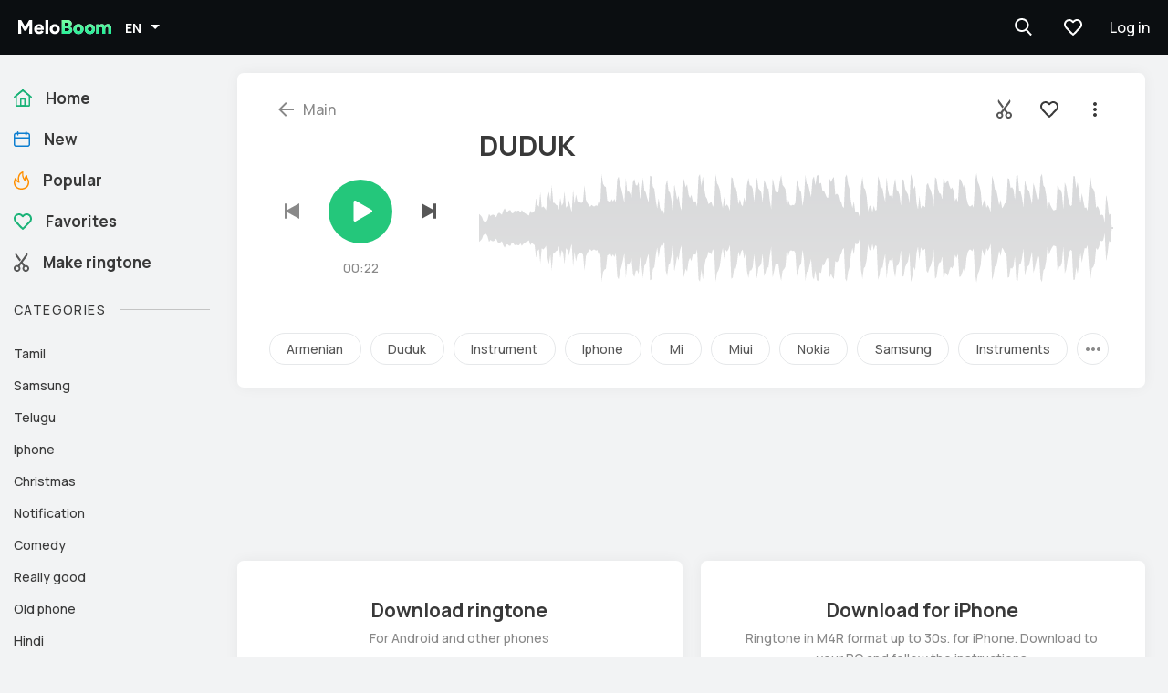

--- FILE ---
content_type: text/html; charset=utf-8
request_url: https://meloboom.com/en/r-NB-KetjZGH
body_size: 81083
content:
<!DOCTYPE html><html lang="en"><head><meta name="viewport" content="width=device-width,initial-scale=1"/><link href="https://fonts.googleapis.com/css2?family=Manrope:wght@500;700;800&amp;display=swap" rel="stylesheet"/><link rel="apple-touch-icon" sizes="180x180" href="/static/apple-touch-icon.png"/><link rel="icon" type="image/png" sizes="32x32" href="/static/favicon-32x32.png"/><link rel="icon" type="image/png" sizes="16x16" href="/static/favicon-16x16.png"/><link rel="manifest" href="/static/site.webmanifest"/><link rel="mask-icon" href="/static/safari-pinned-tab.svg" color="#5bbad5"/><meta name="msapplication-TileColor" content="#da532c"/><meta name="theme-color" content="#ffffff"/><script async="" src="https://cdn.adfinity.pro/code/meloboom.com/adfinity.js"></script><meta name="viewport" content="width=device-width"/><meta charSet="utf-8"/><title>DUDUK Ringtone Download Free MP3, M4R for iPhone - MeloBoom</title><meta name="keywords" content="DUDUK ringtone, DUDUK melody for a call"/><meta name="description" content="DUDUK ringtone on MELOBOOM - you can download it as well as millions of other ringtones for free! &gt;&gt;&gt;"/><meta property="og:title" content="&quot;DUDUK&quot; ringtone - for free!"/><meta property="og:description" content="Found on MELOBOOM- the biggest collection of ringtones! Download now &gt;&gt;&gt;"/><link rel="canonical" href="https://meloboom.com/en/r-NB-KetjZGH"/><link rel="alternate" hrefLang="ru" href="https://meloboom.com/ru/r-NB-KetjZGH"/><link rel="alternate" hrefLang="en" href="https://meloboom.com/en/r-NB-KetjZGH"/><link rel="alternate" hrefLang="uk" href="https://meloboom.com/ua/r-NB-KetjZGH"/><link rel="alternate" hrefLang="fr" href="https://meloboom.com/fr/r-NB-KetjZGH"/><link rel="alternate" hrefLang="de" href="https://meloboom.com/de/r-NB-KetjZGH"/><link rel="alternate" hrefLang="es" href="https://meloboom.com/es/r-NB-KetjZGH"/><link rel="alternate" hrefLang="pt" href="https://meloboom.com/pt/r-NB-KetjZGH"/><link rel="alternate" hrefLang="ja" href="https://meloboom.com/ja/r-NB-KetjZGH"/><script type="application/ld+json">{"@context":"http://schema.org","@type":"Organization","name":"MeloBoom","url":"https://meloboom.com","logo":{"@type":"ImageObject","url":"https://mboom.b-cdn.net/png/logo.png"}}</script><script type="application/ld+json">{"@context":"http://schema.org","@type":"BreadcrumbList","itemListElement":[{"@type":"ListItem","position":1,"name":"Main","item":"https://meloboom.com/en"},{"@type":"ListItem","position":2,"name":"DUDUK ringtone","item":"https://meloboom.com/en/r-NB-KetjZGH"}]}</script><script type="application/ld+json">{"@context":"http://schema.org","@type":"MusicRecording","duration":"PT0M22S","name":"DUDUK","genre":["armenian","duduk","instrument","iphone","mi","miui","nokia","samsung","instruments","armenia","meu","my","mein","instrumentals","iphones","instument","instrumentala","enstrumental","enstrumantal","insrumental","instrumental","instrumental music","symphonia","symphonic","symphony"],"url":"https://meloboom.com/en/r-NB-KetjZGH","audio":[{"@type":"AudioObject","encodingFormat":"audio/mpeg","contentSize":"347.93 KB","contentUrl":"https://btones.b-cdn.net/fetch/77/773a55a212b5cf819de4bf305afbc887.mp3"},{"@type":"AudioObject","encodingFormat":"audio/x-m4r","contentSize":"347.93 KB","contentUrl":"https://btones.b-cdn.net/fetch/77/773a55a212b5cf819de4bf305afbc887.m4r"}]}</script><meta name="next-head-count" content="19"/><noscript data-n-css="true"></noscript><link rel="preload" href="https://mboom.b-cdn.net/_next/static/chunks/main-6cb213b335e73b26e944.js" as="script"/><link rel="preload" href="https://mboom.b-cdn.net/_next/static/chunks/webpack-e66dd83be91ba3f3a4c2.js" as="script"/><link rel="preload" href="https://mboom.b-cdn.net/_next/static/chunks/framework.d342f5f3955b7f7d6277.js" as="script"/><link rel="preload" href="https://mboom.b-cdn.net/_next/static/chunks/commons.6e1bcb7a4b169d95b81f.js" as="script"/><link rel="preload" href="https://mboom.b-cdn.net/_next/static/chunks/9396bdcb2d6caefdcc77620a49f317e12be5869f.3642605dc563c85fa623.js" as="script"/><link rel="preload" href="https://mboom.b-cdn.net/_next/static/chunks/768223575d72794f588e453f6919fc588fa379d6.651e8887b01baaa90259.js" as="script"/><link rel="preload" href="https://mboom.b-cdn.net/_next/static/chunks/pages/_app-44c4b11af87a255fbe33.js" as="script"/><link rel="preload" href="https://mboom.b-cdn.net/_next/static/chunks/29107295.a19742d65218e44c6734.js" as="script"/><link rel="preload" href="https://mboom.b-cdn.net/_next/static/chunks/96aa50f1c6785f8cb4dc92e051be11fc58df3919.f0ca911d180fa15961f7.js" as="script"/><link rel="preload" href="https://mboom.b-cdn.net/_next/static/chunks/63c334c6b810c4572d0bd134e7bdc824afedf823.470e15be07c79fad3268.js" as="script"/><link rel="preload" href="https://mboom.b-cdn.net/_next/static/chunks/pages/track-b5ab0d8dfef264edeca2.js" as="script"/><style id="__jsx-2373204134">.button.jsx-2373204134{padding:0 15px;cursor:pointer;display:-webkit-inline-box;display:-webkit-inline-flex;display:-ms-inline-flexbox;display:inline-flex;-webkit-box-pack:center;-webkit-justify-content:center;-ms-flex-pack:center;justify-content:center;-webkit-align-items:center;-webkit-box-align:center;-ms-flex-align:center;align-items:center;box-sizing:border-box;border:none;overflow:hidden;min-width:150px;font:inherit;font-weight:500;outline:none;-webkit-text-decoration:none;text-decoration:none;-webkit-transition:all 200ms;transition:all 200ms;}.button.jsx-2373204134:disabled{opacity:0.7;}.children.jsx-2373204134{display:-webkit-box;display:-webkit-flex;display:-ms-flexbox;display:flex;-webkit-align-items:center;-webkit-box-align:center;-ms-flex-align:center;align-items:center;}.icon.jsx-2373204134{display:-webkit-box;display:-webkit-flex;display:-ms-flexbox;display:flex;line-height:0;}.icon_left.jsx-2373204134{padding-right:10px;}.icon_right.jsx-2373204134{padding-left:10px;}.button.button_type_icon.jsx-2373204134{padding:0;}</style><style id="__jsx-976292184">.button.jsx-976292184{height:40px;color:#111;background:#000000;border-radius:0px;font-size:16px;min-width:40px;}.button.jsx-976292184:hover{background:#000000 !important;}</style><style id="__jsx-3532327521">.common-link.jsx-3532327521{-webkit-text-decoration:none;text-decoration:none;}</style><style id="__jsx-305036296">.text.jsx-305036296{margin:0;white-space:pre-wrap;}.text_theme_h1.jsx-305036296{font-weight:800;font-size:32px;}.text_theme_h2.jsx-305036296{font-weight:700;font-size:22px;}.text_theme_h3.jsx-305036296{font-weight:700;font-size:20px;}.text_theme_text.jsx-305036296{font-size:14px;}.text_theme_track-small.jsx-305036296{font-size:15px;font-weight:400;}.text_theme_track-big.jsx-305036296{font-size:17px;font-weight:400;}.text_theme_button60.jsx-305036296{font-weight:700;font-size:17px;}.text_theme_caps.jsx-305036296{font-size:14px;-webkit-letter-spacing:0.1em;-moz-letter-spacing:0.1em;-ms-letter-spacing:0.1em;letter-spacing:0.1em;text-transform:uppercase;}@media (min-width:960px){.text_theme_h1.jsx-305036296{font-size:45px;}.text_theme_h2.jsx-305036296{font-size:30px;}.text_theme_h3.jsx-305036296{font-size:21px;}}</style><style id="__jsx-903128675">.button.jsx-903128675{padding:0 15px;cursor:pointer;display:-webkit-inline-box;display:-webkit-inline-flex;display:-ms-inline-flexbox;display:inline-flex;-webkit-box-pack:center;-webkit-justify-content:center;-ms-flex-pack:center;justify-content:center;-webkit-align-items:center;-webkit-box-align:center;-ms-flex-align:center;align-items:center;box-sizing:border-box;border:none;overflow:hidden;min-width:150px;font:inherit;font-weight:500;outline:none;-webkit-text-decoration:none;text-decoration:none;}.button_aligned-left.jsx-903128675{-webkit-box-pack:start;-webkit-justify-content:flex-start;-ms-flex-pack:start;justify-content:flex-start;text-align:left;}.button_icon.jsx-903128675{padding:0;min-width:0;}.button_block.jsx-903128675{width:100%;}.button_short.jsx-903128675{min-width:0;}.button_shape_round.jsx-903128675{border-radius:5px;}.button_theme_transparent.jsx-903128675{background:transparent;color:#ffffff;}.button_theme_green.jsx-903128675{background:#1bb278;color:#ffffff;}.button_theme_green.jsx-903128675:active{background:#1bb278;}.button_theme_gray.jsx-903128675{background:#f3f5f5;color:#575757;}.button_theme_dark-gray.jsx-903128675{background:#898989;color:#ffffff;}.button_theme_dark-gray.jsx-903128675:active{background:#898989;}.button_theme_blue.jsx-903128675{background:#0d7ed0;color:#ffffff;}.button_theme_black.jsx-903128675{background:#393939;color:#ffffff;}.button_theme_white.jsx-903128675{background:#ffffff;color:#0d7ed0;box-shadow:0 0 15px rgba(0,0,0,0.05);}.button_theme_white-gray.jsx-903128675{background:#ffffff;color:#898989;border:1px solid #e6e8ea;}.button_theme_white-gray-2.jsx-903128675{background:#ffffff;color:#898989;box-shadow:0 0 5px rgba(0,0,0,0.05);}.button_theme_white-gray.jsx-903128675:active{color:#898989;border:1px solid #e6e8ea;}.button_theme_white-gray-2.jsx-903128675:active{color:#898989;}.button_theme_white-green.jsx-903128675{background:#ffffff;color:#1bb278;border:1px solid rgba(27,178,120,0.5);}.button_theme_white-red.jsx-903128675{background:#ffffff;color:#cc6761;border:1px solid rgba(204,103,97,0.5);}.button_theme_white-blue.jsx-903128675{background:#ffffff;color:#0d7ed0;border:1px solid #c3dff3;}.button_theme_white-blue.jsx-903128675:active{border:1px solid #c3dff3;}.button_size_30.jsx-903128675{min-height:30px;font-size:14px;}.button_size_35.jsx-903128675{min-height:35px;font-size:14px;}.button_size_40.jsx-903128675{min-height:40px;font-size:16px;}.button_size_45.jsx-903128675{min-height:45px;font-size:16px;}.button_size_50.jsx-903128675{min-height:50px;font-size:18px;}.button_size_60.jsx-903128675{min-height:60px;font-size:16px;}.button_size_65.jsx-903128675{min-height:65px;font-size:18px;}.button_size_30.button_shape_circle.jsx-903128675{border-radius:20px;}.button_size_35.button_shape_circle.jsx-903128675{border-radius:20px;}.button_size_40.button_shape_circle.jsx-903128675{border-radius:30px;}.button_size_45.button_shape_circle.jsx-903128675{border-radius:30px;}.button_size_50.button_shape_circle.jsx-903128675{border-radius:40px;}.button_size_60.button_shape_circle.jsx-903128675{border-radius:40px;}.button_size_65.button_shape_circle.jsx-903128675{border-radius:50px;}.button_size_30.button_icon.jsx-903128675{width:30px;}.button_size_35.button_icon.jsx-903128675{width:35px;}.button_size_40.button_icon.jsx-903128675{width:40px;}.button_size_45.button_icon.jsx-903128675{width:45px;}.button_size_50.button_icon.jsx-903128675{width:50px;}.button_size_60.button_icon.jsx-903128675{width:60px;}.button_size_65.button_icon.jsx-903128675{width:65px;}@media (hover:hover){.button_theme_green.jsx-903128675:hover{background:#29c489;}.button_theme_dark-gray.jsx-903128675:hover{background:#979797;}.button_theme_white-gray.jsx-903128675:hover{color:#606060;border:1px solid #c4c4c4;}.button_theme_white-gray-2.jsx-903128675:hover{color:#606060;}.button_theme_white-blue.jsx-903128675:hover{border:1px solid #86bfe7;}}.icon.jsx-903128675{display:-webkit-box;display:-webkit-flex;display:-ms-flexbox;display:flex;-webkit-flex-shrink:0;-ms-flex-negative:0;flex-shrink:0;}.children.jsx-903128675{display:-webkit-box;display:-webkit-flex;display:-ms-flexbox;display:flex;-webkit-align-items:center;-webkit-box-align:center;-ms-flex-align:center;align-items:center;}.icon_left.jsx-903128675{padding-right:10px;}.icon_right.jsx-903128675{padding-left:10px;}</style><style id="__jsx-2325380217">.dropdown.jsx-2325380217{position:relative;}.content.jsx-2325380217{position:absolute;top:100%;z-index:1;}.inner.jsx-2325380217{overflow:hidden;}.with-pointer.jsx-2325380217 .content.jsx-2325380217{padding-top:10px;}.with-pointer.open.jsx-2325380217 .trigger.jsx-2325380217:after{content:"";position:absolute;bottom:-10px;left:50%;-webkit-transform:translate(-50%);-ms-transform:translate(-50%);transform:translate(-50%);border-color:transparent;border-style:solid;border-width:0 10px 10px;border-bottom-color:#FFFFFF;z-index:2;}.position_left.jsx-2325380217 .content.jsx-2325380217{right:-10px;}.position_center.jsx-2325380217 .content.jsx-2325380217{left:50%;-webkit-transform:translate(-50%);-ms-transform:translate(-50%);transform:translate(-50%);}.position_right.jsx-2325380217 .content.jsx-2325380217{left:-10px;}</style><style id="__jsx-1022314846">.inner.jsx-1022314846{box-shadow:0 0 30px rgba(0,0,0,0.05);}</style><style id="__jsx-2007650952">.languages.jsx-2007650952{width:200px;padding:10px 0;background:#FFFFFF;}</style><style id="__jsx-1921978398">.button.jsx-1921978398{height:40px;color:#111;background:transparent;border-radius:0px;font-size:16px;min-width:40px;}.button.jsx-1921978398:hover{background:000000 !important;}</style><style id="__jsx-2669713469">.button.jsx-2669713469{height:40px;color:#fff;background:transparent;border-radius:0px;font-size:16px;min-width:0px;}.button.jsx-2669713469:hover{background:000000 !important;}</style><style id="__jsx-2244708474">.container.jsx-2244708474{margin:0 auto;width:100%;max-width:1300px;}</style><style id="__jsx-3670842805">.topbar-wrap.jsx-3670842805{height:50px;}.topbar.jsx-3670842805{background:#0b0e11;position:fixed;top:0;left:0;right:0;z-index:1;}.menu.jsx-3670842805{position:fixed;top:0;left:0;bottom:0;width:270px;background:red;-webkit-animation:menuAnimation-jsx-3670842805 200ms;animation:menuAnimation-jsx-3670842805 200ms;z-index:1;}.search.jsx-3670842805{position:fixed;top:0;height:100vh;z-index:2;left:0;right:0;background:#ffffff;box-shadow:0 0 30px rgba(0,0,0,0.15);}.inner.jsx-3670842805{height:50px;display:-webkit-box;display:-webkit-flex;display:-ms-flexbox;display:flex;-webkit-align-items:center;-webkit-box-align:center;-ms-flex-align:center;align-items:center;}.logo.jsx-3670842805{display:-webkit-box;display:-webkit-flex;display:-ms-flexbox;display:flex;-webkit-flex:1;-ms-flex:1;flex:1;-webkit-box-pack:center;-webkit-justify-content:center;-ms-flex-pack:center;justify-content:center;text-align:center;line-height:0;}.languages.jsx-3670842805{display:none;}.flex.jsx-3670842805{display:none;-webkit-flex:1;-ms-flex:1;flex:1;}.menu-button.jsx-3670842805{width:40px;}.user-actions.jsx-3670842805{display:none;}@media (min-width:960px){.topbar-wrap.jsx-3670842805{height:60px;}.inner.jsx-3670842805{height:60px;margin:0 20px;}.logo.jsx-3670842805{-webkit-flex:0;-ms-flex:0;flex:0;}.flex.jsx-3670842805{display:block;}.menu-button.jsx-3670842805{display:none;}.languages.jsx-3670842805{display:block;}.search.jsx-3670842805{position:absolute;top:60px;height:60vh;}.user-actions.jsx-3670842805{display:-webkit-box;display:-webkit-flex;display:-ms-flexbox;display:flex;}}@-webkit-keyframes menuAnimation-jsx-3670842805{from{margin-left:-100%;}to{margin-left:0;}}@keyframes menuAnimation-jsx-3670842805{from{margin-left:-100%;}to{margin-left:0;}}</style><style id="__jsx-3677503841">.list-item.jsx-3677503841{display:-webkit-box;display:-webkit-flex;display:-ms-flexbox;display:flex;-webkit-align-items:center;-webkit-box-align:center;-ms-flex-align:center;align-items:center;color:#393939;min-height:45px;padding:5px 0;box-sizing:border-box;-webkit-text-decoration:none;text-decoration:none;}.icon.jsx-3677503841{display:-webkit-box;display:-webkit-flex;display:-ms-flexbox;display:flex;-webkit-flex-shrink:0;-ms-flex-negative:0;flex-shrink:0;}.icon_left.jsx-3677503841{margin-left:15px;}.icon_right.jsx-3677503841{margin-left:auto;margin-right:15px;}.children.jsx-3677503841{white-space:nowrap;margin:0 15px;overflow:hidden;text-overflow:ellipsis;font-size:inherit;font-weight:inherit;-webkit-flex:1;-ms-flex:1;flex:1;}@media (hover:hover){.list-item.jsx-3677503841:hover{background:#e6e8ea;}}</style><style id="__jsx-3091226305">.list.jsx-3091226305{list-style:none;padding:0;margin:0;-webkit-user-select:none;-moz-user-select:none;-ms-user-select:none;user-select:none;}.list_bordered.jsx-3091226305>.item.jsx-3091226305{border-bottom:1px solid #e6e8ea;}.list_bordered.jsx-3091226305>.item.jsx-3091226305:last-child{border-bottom:0;}</style><style id="__jsx-4048621604">.title.line_left.jsx-4048621604:before{content:"";background-color:#C4C4C4;height:1px;-webkit-box-flex:1;-webkit-flex-grow:1;-ms-flex-positive:1;flex-grow:1;margin-right:15px;}.title.jsx-4048621604{display:-webkit-box;display:-webkit-flex;display:-ms-flexbox;display:flex;-webkit-align-items:center;-webkit-box-align:center;-ms-flex-align:center;align-items:center;word-break:break-word;}.title.line_right.jsx-4048621604:after{content:"";background-color:#C4C4C4;height:1px;-webkit-box-flex:1;-webkit-flex-grow:1;-ms-flex-positive:1;flex-grow:1;margin-left:15px;}</style><style id="__jsx-1677212489">.title.jsx-1677212489{margin:20px 10px 20px 15px;text-transform:uppercase;}</style><style id="__jsx-2962095866">.button.jsx-2962095866{height:40px;color:#898989;background:transparent;border-radius:0px;font-size:16px;min-width:0px;}.button.jsx-2962095866:hover{background:000000 !important;}</style><style id="__jsx-2360268026">.button.jsx-2360268026{height:40px;color:#111;background:#FFFFFF;border-radius:5px;font-size:16px;min-width:40px;}.button.jsx-2360268026:hover{background:#ebebeb !important;}</style><style id="__jsx-2803823534">.button.jsx-2803823534{height:40px;color:#111;background:#FFFFFF;border-radius:5px;font-size:16px;min-width:40px;}.button.jsx-2803823534:hover{background:#F2F3F4 !important;}</style><style id="__jsx-4154980927">.inner.jsx-4154980927{box-shadow:0 0 30px rgba(0,0,0,0.15);}</style><style id="__jsx-3945334991">.actions.jsx-3945334991{display:-webkit-box;display:-webkit-flex;display:-ms-flexbox;display:flex;-webkit-align-items:center;-webkit-box-align:center;-ms-flex-align:center;align-items:center;}.actions__item.jsx-3945334991{margin-left:10px;}@media (max-width:959px){.actions__item_desktop.jsx-3945334991{display:none;}}</style><style id="__jsx-3991552094">.button.jsx-3991552094{height:60px;color:#111;background:transparent;border-radius:0px;font-size:16px;min-width:60px;}.button.jsx-3991552094:hover{background:000000 !important;}</style><style id="__jsx-3124405240">.button.jsx-3124405240{height:70px;color:#111;background:#24C77B;border-radius:35px;font-size:16px;min-width:70px;}.button.jsx-3124405240:hover{background:#10b367 !important;}</style><style id="__jsx-2023240858">.play.jsx-2023240858{margin:0 10px;}</style><style id="__jsx-319071427">.canvas.jsx-319071427{width:100%;height:100%;}</style><style id="__jsx-3165200429">.root.jsx-3165200429{position:relative;width:100%;height:100%;-webkit-user-select:none;-moz-user-select:none;-ms-user-select:none;user-select:none;}.waveform.jsx-3165200429{position:absolute;top:0;bottom:0;right:0;left:0;}.waveprogress.jsx-3165200429{position:absolute;height:22px;bottom:-11px;left:-11px;right:11px;}</style><style id="__jsx-1702742062">.button.jsx-1702742062{height:35px;color:#111;background:#FFFFFF;border-radius:20px;font-size:16px;min-width:50px;}.button.jsx-1702742062:hover{background:#ebebeb !important;}</style><style id="__jsx-805716492">.tag-list.jsx-805716492{display:-webkit-box;display:-webkit-flex;display:-ms-flexbox;display:flex;max-width:100vw;overflow:scroll;padding-left:5px;-webkit-overflow-scrolling:touch;}.inner.jsx-805716492{display:-webkit-box;display:-webkit-flex;display:-ms-flexbox;display:flex;padding:0;margin:0;list-style:none;font-size:0;-webkit-box-flex:1;-webkit-flex-grow:1;-ms-flex-positive:1;flex-grow:1;}.item.jsx-805716492{margin:5px;-webkit-box-flex:1;-webkit-flex-grow:1;-ms-flex-positive:1;flex-grow:1;white-space:nowrap;}.right-button.jsx-805716492{margin:5px;-webkit-flex-shrink:0;-ms-flex-negative:0;flex-shrink:0;}.show-all-button.jsx-805716492{margin:5px;display:none;}@media (min-width:960px){.tag-list.jsx-805716492{max-height:45px;overflow:hidden;padding:0;}.inner.jsx-805716492{-webkit-flex-wrap:wrap;-ms-flex-wrap:wrap;flex-wrap:wrap;}.show-all-button.jsx-805716492{display:block;}.tag-list_extended.jsx-805716492{overflow:visible;max-height:inherit;}.tag-list_extended.jsx-805716492 .item.jsx-805716492{-webkit-box-flex:0;-webkit-flex-grow:0;-ms-flex-positive:0;flex-grow:0;}}</style><style id="__jsx-85172335">.page-track-header{padding:16px;}.inner.jsx-85172335{position:relative;background:#ffffff;display:-webkit-box;display:-webkit-flex;display:-ms-flexbox;display:flex;-webkit-flex-direction:column;-ms-flex-direction:column;flex-direction:column;-webkit-box-pack:justify;-webkit-justify-content:space-between;-ms-flex-pack:justify;justify-content:space-between;}.top.jsx-85172335{display:-webkit-box;display:-webkit-flex;display:-ms-flexbox;display:flex;-webkit-box-pack:end;-webkit-justify-content:flex-end;-ms-flex-pack:end;justify-content:flex-end;}.stats.jsx-85172335{margin-right:-10px;}.audiowave-player.jsx-85172335{margin-top:20px;-webkit-flex-direction:column;-ms-flex-direction:column;flex-direction:column;display:-webkit-box;display:-webkit-flex;display:-ms-flexbox;display:flex;-webkit-align-items:center;-webkit-box-align:center;-ms-flex-align:center;align-items:center;width:100%;}.player-container.jsx-85172335{margin-top:-35px;}.player-controls.jsx-85172335{width:210px;margin:20px 0 0 0;}.controls.jsx-85172335{display:-webkit-box;display:-webkit-flex;display:-ms-flexbox;display:flex;-webkit-align-items:center;-webkit-box-align:center;-ms-flex-align:center;align-items:center;-webkit-box-pack:space-around;-webkit-justify-content:space-around;-ms-flex-pack:space-around;justify-content:space-around;}.duration.jsx-85172335{margin-top:15px;text-align:center;}.audiowave.jsx-85172335{height:100px;-webkit-order:-1;-ms-flex-order:-1;order:-1;width:100%;}.audiowave-wrapper.jsx-85172335{height:inherit;width:inherit;cursor:pointer;}.title.jsx-85172335{margin:0 40px 0 0;height:85px;overflow:hidden;}.stub.jsx-85172335{height:22px;padding:9px 0;width:60%;}.subtitle.jsx-85172335{margin:20px 10px 0;}.mobile-download.jsx-85172335{max-width:350px;height:60px;margin:20px auto 0 auto;text-align:center;}.tags.jsx-85172335{margin-top:15px;display:inline-block;max-width:100%;}.backlink.jsx-85172335{display:none;}@media (min-width:960px){.page-track-header{border-radius:7px;margin-top:20px;padding:20px 35px 20px 30px;}.stats.jsx-85172335{margin-right:0;}.player-container.jsx-85172335{margin-top:0;}.audiowave-player.jsx-85172335{margin-top:10px;-webkit-flex-direction:row;-ms-flex-direction:row;flex-direction:row;}.player-controls.jsx-85172335{margin:0 25px 0 0;}.audiowave.jsx-85172335{-webkit-order:1;-ms-flex-order:1;order:1;height:120px;}.title.jsx-85172335{height:auto;margin:0 130px 0 235px;}.subtitle.jsx-85172335{margin:20px 0 0;}.tags.jsx-85172335{margin-top:50px;}.top.jsx-85172335{-webkit-box-pack:justify;-webkit-justify-content:space-between;-ms-flex-pack:justify;justify-content:space-between;}.backlink.jsx-85172335{display:block;}}</style><style id="__jsx-128199524">.banner.jsx-128199524{overflow:hidden;min-height:150px;background:url('https://mboom.b-cdn.net/svg/ad.svg') center no-repeat;}</style><style id="__jsx-2062195548">.button.jsx-2062195548{height:60px;color:#FFFFFF;background:#24C77B;border-radius:10px;font-size:16px;min-width:150px;}.button.jsx-2062195548:hover{background:#10b367 !important;}</style><style id="__jsx-3786921167">.button.jsx-3786921167{height:60px;color:#FFFFFF;background:#24C77B;border-radius:0 10px 10px 0px;font-size:16px;min-width:60px;}.button.jsx-3786921167:hover{background:#10b367 !important;}</style><style id="__jsx-2751774636">.button-download.jsx-2751774636{display:-webkit-box;display:-webkit-flex;display:-ms-flexbox;display:flex;-webkit-box-pack:center;-webkit-justify-content:center;-ms-flex-pack:center;justify-content:center;}.extra-button.jsx-2751774636{border-left:1px solid white;margin-left:-25px;}</style><style id="__jsx-4065351021">.button.jsx-4065351021{height:40px;color:#0D7ED0;background:transparent;border-radius:0px;font-size:16px;min-width:150px;}.button.jsx-4065351021:hover{background:000000 !important;}</style><style id="__jsx-1000467400">.title.jsx-1000467400{margin-bottom:5px;}.subtitle.jsx-1000467400{display:none;}.button.jsx-1000467400{text-align:center;margin-bottom:20px;}.info.jsx-1000467400{margin-left:-15px;}@media (min-width:960px){.title.jsx-1000467400{text-align:center;}.subtitle.jsx-1000467400{display:block;text-align:center;margin-bottom:10px;-webkit-flex:1;-ms-flex:1;flex:1;}.info.jsx-1000467400{margin-left:0;text-align:center;}}</style><style id="__jsx-3701704292">.button.jsx-3701704292{height:60px;color:#FFFFFF;background:#04B8E7;border-radius:10px;font-size:16px;min-width:150px;}.button.jsx-3701704292:hover{background:#00a4d3 !important;}</style><style id="__jsx-3466329527">.button.jsx-3466329527{height:60px;color:#FFFFFF;background:#04B8E7;border-radius:0 10px 10px 0px;font-size:16px;min-width:60px;}.button.jsx-3466329527:hover{background:#00a4d3 !important;}</style><style id="__jsx-234580480">.track-download-block{display:-webkit-box;display:-webkit-flex;display:-ms-flexbox;display:flex;-webkit-flex-direction:column;-ms-flex-direction:column;flex-direction:column;}@media (max-width:959px){.downloads.jsx-234580480{background:#ffffff;padding:30px 20px 50px;}.track-download-block.jsx-234580480{overflow:hidden;border-bottom:1px solid #e9e9e9;padding-bottom:20px;margin-bottom:20px;}.track-download-block.jsx-234580480:last-child{border-bottom:0;padding-bottom:0;margin-bottom:0;}}@media (min-width:960px){.downloads.jsx-234580480{display:-webkit-box;display:-webkit-flex;display:-ms-flexbox;display:flex;}.track-download-block{-webkit-flex:1;-ms-flex:1;flex:1;padding:20px;margin-right:20px;}.track-download-block:last-child{margin-right:0;}}@media (min-width:1260px){.track-download-block{padding:40px;}}</style><style id="__jsx-2001136586">.heading.jsx-2001136586{color:#393939;}.heading.jsx-2001136586 .icon{margin-left:10px;-webkit-transition:margin-left 200ms;transition:margin-left 200ms;fill:#393939;}.heading_link.jsx-2001136586:hover{color:#0D7ED0;}.heading_link.jsx-2001136586:hover .icon{margin-left:15px;fill:#0D7ED0;}</style><style id="__jsx-74634424">.button.jsx-74634424{height:45px;color:#111;background:#24C77B;border-radius:35px;font-size:16px;min-width:45px;}.button.jsx-74634424:hover{background:#10b367 !important;}</style><style id="__jsx-44079886">.track-thumb.jsx-44079886{display:-webkit-box;display:-webkit-flex;display:-ms-flexbox;display:flex;-webkit-align-items:center;-webkit-box-align:center;-ms-flex-align:center;align-items:center;-webkit-box-pack:justify;-webkit-justify-content:space-between;-ms-flex-pack:justify;justify-content:space-between;}.track-thumb_short.jsx-44079886{height:80px;}.track-thumb_long.jsx-44079886{height:90px;}.info.jsx-44079886{-webkit-flex:1;-ms-flex:1;flex:1;}.stub.jsx-44079886{height:20px;margin-right:auto;}.name.jsx-44079886{-webkit-flex:1;-ms-flex:1;flex:1;}.sparkline.jsx-44079886{-webkit-flex:1;-ms-flex:1;flex:1;margin-bottom:-1px;cursor:pointer;}.track-thumb_short.jsx-44079886 .play.jsx-44079886{padding:20px 17px;}.track-thumb_short.jsx-44079886 .info.jsx-44079886{margin-top:auto;min-width:0;}.track-thumb_short.jsx-44079886 .name.jsx-44079886{overflow:hidden;text-overflow:ellipsis;}.track-thumb.jsx-44079886 .track-thumb-name{-webkit-transition:all 200ms;transition:all 200ms;}.track-thumb.jsx-44079886 .track-thumb-name:hover{color:#0d7ed0 !important;}.track-thumb_short.jsx-44079886 .track-thumb-name{white-space:nowrap;}.track-thumb_short.jsx-44079886 .sparkline.jsx-44079886{height:28px;}.track-thumb_long.jsx-44079886 .play.jsx-44079886{padding:20px 20px 20px 30px;}.track-thumb_long.jsx-44079886 .info.jsx-44079886{display:-webkit-box;display:-webkit-flex;display:-ms-flexbox;display:flex;-webkit-align-self:stretch;-ms-flex-item-align:stretch;align-self:stretch;}.track-thumb_long.jsx-44079886 .name.jsx-44079886{-webkit-align-self:center;-ms-flex-item-align:center;align-self:center;margin:0;}.track-thumb_long.jsx-44079886 .sparkline.jsx-44079886{height:50px;-webkit-align-self:flex-end;-ms-flex-item-align:end;align-self:flex-end;}</style><style id="__jsx-3011436409">.list.jsx-3011436409{list-style:none;padding:0;margin:0;}.item.jsx-3011436409{border-bottom:1px solid #e9e9e9;}.playlist.jsx-3011436409 .show-more-text{color:#0d7ed0;text-transform:uppercase;}</style><style id="__jsx-446934252">.title.jsx-446934252{border-bottom:1px solid #e9e9e9;padding:20px 18px;}.playlist-with-title_long.jsx-446934252 .title.jsx-446934252{padding:20px 30px;}</style><style id="__jsx-2447566211">.downloads.jsx-2447566211{margin-bottom:30px;}.share.jsx-2447566211{margin-bottom:30px;}.catalog.jsx-2447566211{margin-bottom:30px;}.page-track-playlist{margin-bottom:30px;}.bottom-text.jsx-2447566211{margin:0 10px 20px;}@media (min-width:768px){.catalog.jsx-2447566211{margin:0 20px 30px;}}@media (min-width:960px){.page-track-playlist{border-radius:7px;}.catalog.jsx-2447566211{margin:0 0 30px;}.bottom-text.jsx-2447566211{margin:0 0 20px;}}</style><style id="__jsx-164960143">.banner.jsx-164960143,.content.jsx-164960143{margin-top:20px;}</style><style id="__jsx-3944743401">.root.jsx-3944743401{border-top:1px solid #c4c4c4;padding-top:35px;margin:35px 20px;display:-webkit-box;display:-webkit-flex;display:-ms-flexbox;display:flex;-webkit-flex-direction:column;-ms-flex-direction:column;flex-direction:column;}.root.jsx-3944743401 ul{margin:0;padding:0;list-style:none;}.root.jsx-3944743401 li{line-height:180%;display:block;}.root.jsx-3944743401 a{color:#393939;-webkit-transition:all 200ms;transition:all 200ms;}.root.jsx-3944743401 a:hover{color:black;-webkit-text-decoration:underline;text-decoration:underline;}@media (min-width:768px){.root.jsx-3944743401{-webkit-flex-direction:row;-ms-flex-direction:row;flex-direction:row;}.section.jsx-3944743401:first-child{-webkit-flex:1;-ms-flex:1;flex:1;}.section.jsx-3944743401{margin-right:100px;}.section.jsx-3944743401:last-child{margin-right:0;}}</style><style id="__jsx-3587674694">body{margin:0;padding:0;background:#f2f3f4;}*{font-family:Manrope,sans-serif;}.content.jsx-3587674694{display:-webkit-box;display:-webkit-flex;display:-ms-flexbox;display:flex;}.children.jsx-3587674694{-webkit-box-flex:1;-webkit-flex-grow:1;-ms-flex-positive:1;flex-grow:1;min-width:0;}.left-menu.jsx-3587674694{display:none;}@media (min-width:960px){.content.jsx-3587674694{padding-right:25px;}.left-menu.jsx-3587674694{display:block;width:240px;margin:25px 20px 0 0;-webkit-flex-shrink:0;-ms-flex-negative:0;flex-shrink:0;}}</style></head><body><div id="__next"><div class="jsx-3670842805 topbar-wrap"><header class="jsx-3670842805 topbar"><div class="jsx-2244708474 container"><div class="jsx-3670842805 inner"><div class="jsx-3670842805 menu-button"><a class="jsx-3532327521 common-link " href="/en"><button class="jsx-2373204134 jsx-976292184 button button_type_icon"><div class="jsx-2373204134 jsx-976292184 icon "><svg fill="white" width="17" height="16" viewBox="0 0 17 16" xmlns="http://www.w3.org/2000/svg"><path fill-rule="evenodd" clip-rule="evenodd" d="M17 7H3.8l5.6-5.6L8 0 0 8l8 8 1.4-1.4L3.8 9H17V7z"></path></svg></div></button></a></div><div class="jsx-3670842805 logo"><a class="jsx-3532327521 common-link " href="/en"><svg width="102" height="16" viewBox="0 0 102 16" fill="none" xmlns="http://www.w3.org/2000/svg"><path d="M47.824 0h6.111c1.725 0 3.569.795 4.368 2.394.238.462.357.945.357 1.449 0 1.391-.753 2.66-2.016 3.276v.21c1.553.572 2.562 1.898 2.562 3.57 0 2.766-2.664 4.137-5.103 4.137h-6.279V0zm5.796 5.964c1.176 0 1.848-.553 1.848-1.533 0-1.01-.823-1.533-1.764-1.533H51.1v3.066h2.52zm.273 6.132c1.358 0 2.037-.56 2.037-1.68 0-1.12-.707-1.68-2.12-1.68H51.1v3.36h2.793z" fill="#fff"></path><path d="M47.824 0h6.111c1.725 0 3.569.795 4.368 2.394.238.462.357.945.357 1.449 0 1.391-.753 2.66-2.016 3.276v.21c1.553.572 2.562 1.898 2.562 3.57 0 2.766-2.664 4.137-5.103 4.137h-6.279V0zm5.796 5.964c1.176 0 1.848-.553 1.848-1.533 0-1.01-.823-1.533-1.764-1.533H51.1v3.066h2.52zm.273 6.132c1.358 0 2.037-.56 2.037-1.68 0-1.12-.707-1.68-2.12-1.68H51.1v3.36h2.793z" fill="url(#a)"></path><path d="M66.02 4.41c3.097 0 5.544 2.425 5.544 5.481 0 3.115-2.503 5.481-5.544 5.481-3.115 0-5.544-2.413-5.544-5.481 0-3.111 2.503-5.481 5.544-5.481zm.903 7.854c1.306-.56 1.831-2.13 1.302-3.423A2.403 2.403 0 0 0 66.02 7.35c-1.377 0-2.394 1.189-2.394 2.541 0 1.68 1.618 3.045 3.297 2.373z" fill="#fff"></path><path d="M66.02 4.41c3.097 0 5.544 2.425 5.544 5.481 0 3.115-2.503 5.481-5.544 5.481-3.115 0-5.544-2.413-5.544-5.481 0-3.111 2.503-5.481 5.544-5.481zm.903 7.854c1.306-.56 1.831-2.13 1.302-3.423A2.403 2.403 0 0 0 66.02 7.35c-1.377 0-2.394 1.189-2.394 2.541 0 1.68 1.618 3.045 3.297 2.373z" fill="url(#b)"></path><path d="M85.387 4.746h2.94v1.302h.21c.682-1.053 1.744-1.638 3.15-1.638 1.26 0 2.53.649 3.045 1.848.755-1.202 2.088-1.848 3.486-1.848 2.371 0 3.675 1.94 3.675 4.116v6.51h-3.15V9.135c0-.893-.457-1.785-1.45-1.785-1.614 0-2.078 1.715-2.078 3.045v4.641h-3.15V9.135c0-.986-.556-1.785-1.596-1.785-1.57 0-1.932 1.798-1.932 3.045v4.641h-3.15V4.746z" fill="#fff"></path><path d="M85.387 4.746h2.94v1.302h.21c.682-1.053 1.744-1.638 3.15-1.638 1.26 0 2.53.649 3.045 1.848.755-1.202 2.088-1.848 3.486-1.848 2.371 0 3.675 1.94 3.675 4.116v6.51h-3.15V9.135c0-.893-.457-1.785-1.45-1.785-1.614 0-2.078 1.715-2.078 3.045v4.641h-3.15V9.135c0-.986-.556-1.785-1.596-1.785-1.57 0-1.932 1.798-1.932 3.045v4.641h-3.15V4.746z" fill="url(#c)"></path><path d="M78.444 4.41c3.097 0 5.544 2.425 5.544 5.481 0 3.115-2.504 5.481-5.544 5.481-3.115 0-5.544-2.413-5.544-5.481 0-3.111 2.503-5.481 5.544-5.481zm.903 7.854c1.306-.56 1.83-2.13 1.302-3.423a2.403 2.403 0 0 0-2.205-1.491c-1.377 0-2.394 1.189-2.394 2.541 0 1.68 1.618 3.045 3.297 2.373z" fill="#fff"></path><path d="M78.444 4.41c3.097 0 5.544 2.425 5.544 5.481 0 3.115-2.504 5.481-5.544 5.481-3.115 0-5.544-2.413-5.544-5.481 0-3.111 2.503-5.481 5.544-5.481zm.903 7.854c1.306-.56 1.83-2.13 1.302-3.423a2.403 2.403 0 0 0-2.205-1.491c-1.377 0-2.394 1.189-2.394 2.541 0 1.68 1.618 3.045 3.297 2.373z" fill="url(#d)"></path><path d="M0 0h3.234l4.284 7.35h.21L12.012 0h3.234v15.036h-3.234l.21-9.177h-.21l-3.423 5.985H6.657L3.234 5.859h-.21l.21 9.177H0V0zM27.89 12.537c-1.043 1.825-2.865 2.835-4.956 2.835-1.488 0-2.915-.509-3.99-1.554-1.017-.989-1.595-2.345-1.595-3.927a5.48 5.48 0 0 1 1.575-3.843A5.54 5.54 0 0 1 22.85 4.41c1.443 0 2.906.47 3.884 1.575 1.211 1.328 1.26 2.98 1.26 4.683h-7.58c.28 1.221 1.308 1.932 2.54 1.932.994 0 1.875-.472 2.373-1.344l2.563 1.281zm-2.793-4.011c-.172-1.035-1.272-1.638-2.247-1.638-1.044 0-1.932.67-2.289 1.638h4.537zM29.831 15.036V0h3.15v15.036h-3.15zM40.032 4.41c3.097 0 5.544 2.425 5.544 5.48 0 3.116-2.504 5.482-5.544 5.482-3.115 0-5.544-2.413-5.544-5.481 0-3.111 2.503-5.481 5.544-5.481zm.903 7.854c1.306-.56 1.83-2.13 1.302-3.423a2.403 2.403 0 0 0-2.205-1.491c-1.377 0-2.394 1.188-2.394 2.54 0 1.682 1.618 3.045 3.297 2.374z" fill="#fff"></path><defs><linearGradient id="a" x1="78.447" y1="15.372" x2="77.807" y2=".027" gradientUnits="userSpaceOnUse"><stop stop-color="#22ED98"></stop><stop offset="1" stop-color="#73FFA2"></stop></linearGradient><linearGradient id="b" x1="78.447" y1="15.372" x2="77.807" y2=".027" gradientUnits="userSpaceOnUse"><stop stop-color="#22ED98"></stop><stop offset="1" stop-color="#73FFA2"></stop></linearGradient><linearGradient id="c" x1="78.447" y1="15.372" x2="77.807" y2=".027" gradientUnits="userSpaceOnUse"><stop stop-color="#22ED98"></stop><stop offset="1" stop-color="#73FFA2"></stop></linearGradient><linearGradient id="d" x1="78.447" y1="15.372" x2="77.807" y2=".027" gradientUnits="userSpaceOnUse"><stop stop-color="#22ED98"></stop><stop offset="1" stop-color="#73FFA2"></stop></linearGradient></defs></svg></a></div><div class="jsx-3670842805 languages"><div class="jsx-2325380217 jsx-1022314846 dropdown position_center  "><div class="jsx-2325380217 jsx-1022314846 trigger"><button class="jsx-903128675 button button_theme_transparent button_size_60 button_shape_round button_short"><div class="jsx-903128675 children"><span style="font-size:14px;font-weight:600" class="jsx-305036296 text">EN</span></div><div class="jsx-903128675 icon icon_right"><svg fill="#fff" width="10" height="30" viewBox="0 0 10 30" xmlns="http://www.w3.org/2000/svg"><path clip-rule="evenodd" d="M0 12l5 5 5-5H0z"></path></svg></div></button></div></div></div><div class="jsx-3670842805 flex"></div><div class="jsx-3670842805"><button class="jsx-2373204134 jsx-1921978398 button button_type_icon"><div class="jsx-2373204134 jsx-1921978398 icon "><svg fill="#fff" width="19" height="20" viewBox="0 0 19 20" xmlns="http://www.w3.org/2000/svg"><path clip-rule="evenodd" d="M8.225.01C3.978-.194.371 3.003.164 7.143c-.208 4.141 3.063 7.665 7.31 7.866a7.8 7.8 0 0 0 4.781-1.343l5.107 5.512 1.524-1.34-5.12-5.526a7.377 7.377 0 0 0 1.77-4.438C15.745 3.734 12.473.21 8.227.009zm-6.01 7.232c.151-3.041 2.8-5.383 5.91-5.235 3.111.147 5.514 2.73 5.361 5.77-.152 3.042-2.8 5.384-5.911 5.236-3.111-.148-5.513-2.73-5.36-5.771z"></path></svg></div></button></div><div class="jsx-3670842805 user-actions"><a class="jsx-3532327521 common-link " href="/en/favorites"><button style="margin:0 20px 0 15px" class="jsx-2373204134 jsx-1921978398 button button_type_icon"><div class="jsx-2373204134 jsx-1921978398 icon "><svg fill="#fff" width="20" height="30" viewBox="0 0 20 30" xmlns="http://www.w3.org/2000/svg"><path clip-rule="evenodd" d="M12.06 6.446a5.66 5.66 0 0 1 4.404 0c.698.295 1.33.726 1.862 1.268a5.833 5.833 0 0 1 1.24 1.89 5.905 5.905 0 0 1 0 4.449 5.834 5.834 0 0 1-1.24 1.89C16.74 17.556 11 24 10 24c-1 0-6.742-6.443-8.326-8.057A5.875 5.875 0 0 1 0 11.828c0-1.54.6-3.02 1.674-4.114A5.693 5.693 0 0 1 5.737 6c1.528 0 2.99.62 4.064 1.714l.199.203.199-.203a5.733 5.733 0 0 1 1.861-1.268zm4.838 2.669a3.73 3.73 0 0 0-1.212-.826 3.659 3.659 0 0 0-2.848 0 3.73 3.73 0 0 0-1.211.826l-.914.93a1 1 0 0 1-1.427 0l-.913-.93A3.693 3.693 0 0 0 5.737 8c-.985 0-1.933.4-2.636 1.115A3.875 3.875 0 0 0 2 11.828c0 1.022.398 1.997 1.101 2.714L10 21.572l6.898-7.03c.348-.355.625-.777.815-1.243a3.907 3.907 0 0 0 0-2.942 3.837 3.837 0 0 0-.815-1.242z"></path></svg></div></button></a><button style="padding:0" class="jsx-2373204134 jsx-2669713469 button"><div class="jsx-2373204134 jsx-2669713469 children">Log in</div></button></div></div></div></header></div><main class="jsx-3587674694 layout"><section class="jsx-3587674694"><div class="jsx-2244708474 container"><div class="jsx-3587674694 content"><aside class="jsx-3587674694 left-menu"><div><div class="jsx-1677212489 menu"><nav class="jsx-1677212489 pages"><ul class="jsx-3091226305 list "><li class="jsx-3091226305 item"><a class="jsx-3532327521 common-link " href="/en"><div style="border-radius:5px" class="jsx-3677503841 list-item "><div class="jsx-3677503841 icon icon_left"><svg width="20" height="19" viewBox="0 0 20 19" fill="none" xmlns="http://www.w3.org/2000/svg"><path d="M1.388 8.992c.305-.251.612-.501.917-.753l2.193-1.802L7.15 4.26l2.299-1.89c.37-.304.746-.602 1.11-.911l.016-.013h-1.15c.304.252.611.502.916.753L12.534 4l2.652 2.18 2.3 1.888c.37.305.739.61 1.109.912l.016.012c.177.144.342.248.575.248.2 0 .437-.093.576-.248.142-.16.247-.372.237-.598-.008-.21-.073-.464-.237-.599-.305-.252-.612-.501-.917-.753-.732-.6-1.463-1.201-2.193-1.802l-2.653-2.179c-.766-.63-1.532-1.258-2.298-1.889-.37-.304-.74-.609-1.11-.911l-.016-.013C10.406.111 10.227-.01 10 .001l-.216.03a.8.8 0 0 0-.36.217c-.304.252-.611.501-.916.753-.732.6-1.464 1.202-2.193 1.802L3.662 4.982c-.766.63-1.532 1.258-2.298 1.889-.37.304-.748.598-1.11.911l-.016.013C.085 7.92 0 8.201 0 8.394c0 .207.09.454.238.598.154.148.358.258.575.248l.215-.03a.8.8 0 0 0 .36-.218zM12.313 17.307H7.69l.814.846v-2.439-3.835-.63c0-.101-.006-.203.006-.304l-.029.224a.776.776 0 0 1 .035-.136l-.081.204a.726.726 0 0 1 .077-.142l-.128.171a.714.714 0 0 1 .11-.114l-.165.133a.68.68 0 0 1 .136-.08l-.195.084a.705.705 0 0 1 .13-.036c-.071.011-.144.022-.215.03.132-.017.27-.006.402-.006H11.331c.16 0 .327-.013.488.006a7.953 7.953 0 0 0-.216-.03c.045.009.088.02.13.036l-.195-.084a.68.68 0 0 1 .136.08l-.164-.133c.04.034.077.072.11.114l-.128-.171c.03.044.056.09.077.141l-.082-.203a.778.778 0 0 1 .035.136l-.029-.224c.029.251.007.518.007.772v6.436c0 .442.374.867.813.846a.845.845 0 0 0 .813-.846v-1.201-2.57-2.473-.719-.146a1.498 1.498 0 0 0-.417-1.045 1.416 1.416 0 0 0-1.002-.414H10.323c-.677 0-1.356-.005-2.033 0-.78.004-1.408.647-1.414 1.461-.002.15 0 .3 0 .453V18.153c0 .457.372.846.813.846h4.622c.424 0 .833-.389.813-.846-.017-.459-.354-.846-.811-.846z" fill="#1BB378"></path><path d="M16.469 6.83v9.276c0 .412.004.825 0 1.237a.887.887 0 0 1-.008.127c.01-.074.02-.15.028-.224a.982.982 0 0 1-.049.188l.082-.203a.943.943 0 0 1-.106.188l.128-.171a.899.899 0 0 1-.13.135l.165-.133a.887.887 0 0 1-.181.11c.065-.027.13-.057.195-.085a.883.883 0 0 1-.181.051l.216-.03c-.145.02-.295.009-.44.009H5.054c-.519 0-1.039.002-1.557 0a.834.834 0 0 1-.126-.008l.215.03a.885.885 0 0 1-.18-.052l.194.085a.889.889 0 0 1-.18-.11l.164.133a.891.891 0 0 1-.13-.135l.128.171a.942.942 0 0 1-.106-.188l.082.203a.982.982 0 0 1-.049-.188c.01.074.02.15.028.224-.014-.123-.008-.25-.008-.372v-.753-2.498-3.063-2.646c0-.43.008-.859 0-1.288v-.02l-.237.6 1.595-1.31.772-.635c.571-.47 1.143-.939 1.716-1.408.68-.559 1.361-1.12 2.042-1.678.38-.313.769-.62 1.145-.939.006-.004.012-.008.016-.015h-1.15l.945.777c.668.55 1.337 1.097 2.006 1.647.605.5 1.213.997 1.819 1.496l.721.592c.584.478 1.165.958 1.748 1.436l.043.036c.177.144.341.248.575.248.2 0 .437-.093.575-.248.142-.16.248-.372.238-.598-.008-.21-.073-.464-.238-.599l-1.593-1.31c-.258-.21-.514-.422-.773-.634L13.78 2.88l-2.043-1.677-1.142-.94C10.59.26 10.583.255 10.58.249c-.169-.137-.348-.258-.575-.247l-.216.03a.8.8 0 0 0-.36.217l-1.276 1.05c-.809.663-1.618 1.328-2.427 1.994L4.187 4.555c-.557.459-1.116.916-1.673 1.372-.116.096-.234.189-.347.286-.183.156-.259.412-.263.651-.002.174 0 .347 0 .523v8.611c0 .45-.006.9 0 1.354a1.7 1.7 0 0 0 .708 1.37c.254.188.579.275.888.277h12.817c.207 0 .402 0 .61-.055.278-.074.566-.25.753-.476.248-.3.38-.632.415-1.026.004-.052.004-.105.004-.158v-1.705-3.063-3.215-2.16-.308c0-.442-.374-.868-.813-.846a.844.844 0 0 0-.817.844z" fill="#1BB378"></path></svg></div><div class="jsx-3677503841 children"><span class="jsx-305036296 text text_theme_button60">Home</span></div></div></a></li><li class="jsx-3091226305 item"><a class="jsx-3532327521 common-link " href="/en/new"><div style="border-radius:5px" class="jsx-3677503841 list-item "><div class="jsx-3677503841 icon icon_left"><svg width="18" height="17" viewBox="0 0 18 17" fill="none" xmlns="http://www.w3.org/2000/svg"><path d="M4.566 0A.773.773 0 0 0 3.8.78v.769H2.469C1.107 1.549 0 2.677 0 4.064v10.421C0 15.872 1.107 17 2.469 17H15.53C16.893 17 18 15.872 18 14.485V4.064c0-1.387-1.107-2.515-2.469-2.515h-1.14V.78A.773.773 0 0 0 13.623 0a.773.773 0 0 0-.766.78v.769H5.332V.78A.773.773 0 0 0 4.566 0zm11.902 14.485c0 .526-.42.954-.937.954H2.47a.946.946 0 0 1-.937-.954V7.949h14.936v6.536zM12.858 3.11v.768c0 .43.343.78.766.78s.766-.35.766-.78V3.11h1.141c.517 0 .937.428.937.954v2.324H1.532V4.064c0-.526.42-.954.937-.954h1.33v.768c0 .43.344.78.767.78.423 0 .766-.35.766-.78V3.11h7.526z" fill="#0D7ED0"></path></svg></div><div class="jsx-3677503841 children"><span class="jsx-305036296 text text_theme_button60">New</span></div></div></a></li><li class="jsx-3091226305 item"><a class="jsx-3532327521 common-link " href="/en/top"><div style="border-radius:5px" class="jsx-3677503841 list-item "><div class="jsx-3677503841 icon icon_left"><svg width="17" height="20" viewBox="0 0 17 20" fill="none" xmlns="http://www.w3.org/2000/svg"><path d="M8.425 20C3.493 20 0 16.727 0 12.22 0 9.826 1.499 7.246 1.563 7.14a.676.676 0 0 1 .656-.315.663.663 0 0 1 .552.46c.005.012.41 1.463.941 2.266.356.543.722.921 1.13 1.19-.276-1.148-.488-2.875-.144-4.644C5.639 1.235 9.638.07 9.808.023a.685.685 0 0 1 .624.142.598.598 0 0 1 .196.579c-.005.034-.668 3.44.733 6.339.126.264.304.569.495.877.054-.44.145-.877.271-1.305.516-1.72 1.845-2.308 1.901-2.33a.687.687 0 0 1 .67.078.607.607 0 0 1 .24.606c-.007.044-.193 1.214.852 2.875.942 1.502 1.21 2.472 1.21 4.34C16.997 16.73 13.396 20 8.425 20zM2.1 9.286a7.565 7.565 0 0 0-.58 2.875c0 3.67 2.855 6.334 6.908 6.334 4.083 0 7.047-2.662 7.047-6.334 0-1.588-.203-2.318-.995-3.58-.53-.844-.792-1.598-.911-2.204a2.72 2.72 0 0 0-.328.718c-.386 1.292-.286 2.81-.286 2.826a.611.611 0 0 1-.423.611.649.649 0 0 1-.727-.22c-.05-.063-1.177-1.593-1.672-2.626-1.03-2.135-1.016-4.446-.91-5.774-1.048.578-2.655 1.883-3.171 4.528-.5 2.58.475 5.277.482 5.301.085.21.042.45-.116.62a.644.644 0 0 1-.624.191c-.077-.02-1.992-.462-3.147-2.208A7.155 7.155 0 0 1 2.1 9.286z" fill="#FF8F00"></path></svg></div><div class="jsx-3677503841 children"><span class="jsx-305036296 text text_theme_button60">Popular</span></div></div></a></li><li class="jsx-3091226305 item"><a class="jsx-3532327521 common-link " href="/en/favorites"><div style="border-radius:5px" class="jsx-3677503841 list-item "><div class="jsx-3677503841 icon icon_left"><svg fill="#1BB378" width="20" height="30" viewBox="0 0 20 30" xmlns="http://www.w3.org/2000/svg"><path clip-rule="evenodd" d="M12.06 6.446a5.66 5.66 0 0 1 4.404 0c.698.295 1.33.726 1.862 1.268a5.833 5.833 0 0 1 1.24 1.89 5.905 5.905 0 0 1 0 4.449 5.834 5.834 0 0 1-1.24 1.89C16.74 17.556 11 24 10 24c-1 0-6.742-6.443-8.326-8.057A5.875 5.875 0 0 1 0 11.828c0-1.54.6-3.02 1.674-4.114A5.693 5.693 0 0 1 5.737 6c1.528 0 2.99.62 4.064 1.714l.199.203.199-.203a5.733 5.733 0 0 1 1.861-1.268zm4.838 2.669a3.73 3.73 0 0 0-1.212-.826 3.659 3.659 0 0 0-2.848 0 3.73 3.73 0 0 0-1.211.826l-.914.93a1 1 0 0 1-1.427 0l-.913-.93A3.693 3.693 0 0 0 5.737 8c-.985 0-1.933.4-2.636 1.115A3.875 3.875 0 0 0 2 11.828c0 1.022.398 1.997 1.101 2.714L10 21.572l6.898-7.03c.348-.355.625-.777.815-1.243a3.907 3.907 0 0 0 0-2.942 3.837 3.837 0 0 0-.815-1.242z"></path></svg></div><div class="jsx-3677503841 children"><span class="jsx-305036296 text text_theme_button60">Favorites</span></div></div></a></li><li class="jsx-3091226305 item"><a class="jsx-3532327521 common-link " href="/en/make-ringtone"><div class="jsx-3677503841 list-item "><div class="jsx-3677503841 icon icon_left"><svg width="17" height="30" viewBox="0 0 17 30" fill="none" xmlns="http://www.w3.org/2000/svg"><path d="M2.659 8.39c.106.14.207.273.294.401l3.623 4.883 1.367-1.848L2.1 3.952s-.545 1.734-.364 2.677c.14.728.563 1.286.923 1.76z" fill="#575757"></path><path fill-rule="evenodd" clip-rule="evenodd" d="M15.233 6.658c.208-1.028-.354-2.662-.354-2.662L4.658 17.76a3.76 3.76 0 0 0-2.528.233c-.79.368-1.422.999-1.788 1.782a3.635 3.635 0 0 0-.214 2.5c.228.833.745 1.56 1.46 2.053a3.752 3.752 0 0 0 4.756-.41c.618-.61 1-1.413 1.078-2.272.078-.86-.349-1.932-.846-2.64L8.5 16.213 10.44 18.9c-.695.761-.937 1.885-.863 2.745.075.86.454 1.665 1.07 2.277a3.753 3.753 0 0 0 4.755.428 3.676 3.676 0 0 0 1.467-2.05 3.634 3.634 0 0 0-.206-2.502 3.696 3.696 0 0 0-1.783-1.787 3.76 3.76 0 0 0-2.529-.24l-2.445-3.36s2.518-3.423 4.15-5.601c.628-.836.989-1.213 1.178-2.152zM3.713 23.121a1.795 1.795 0 1 0 0-3.59 1.795 1.795 0 0 0 0 3.59zm9.575-.009a1.795 1.795 0 1 0 0-3.59 1.795 1.795 0 0 0 0 3.59z" fill="#575757"></path></svg></div><div class="jsx-3677503841 children"><span class="jsx-305036296 text text_theme_button60">Make ringtone</span></div></div></a></li></ul></nav><nav class="jsx-1677212489 tags"><div class="jsx-1677212489 title"><div class="jsx-4048621604 title line_right"><span style="color:#393939" class="jsx-305036296 text text_theme_caps">Categories</span></div></div><ul class="jsx-3091226305 list "><li class="jsx-3091226305 item"><a class="jsx-3532327521 common-link " href="/en/tags/tamil"><div style="border-radius:5px;min-height:35px" class="jsx-3677503841 list-item "><div class="jsx-3677503841 children"><span class="jsx-305036296 text text_theme_text">Tamil</span></div></div></a></li><li class="jsx-3091226305 item"><a class="jsx-3532327521 common-link " href="/en/tags/samsung"><div style="border-radius:5px;min-height:35px" class="jsx-3677503841 list-item "><div class="jsx-3677503841 children"><span class="jsx-305036296 text text_theme_text">Samsung</span></div></div></a></li><li class="jsx-3091226305 item"><a class="jsx-3532327521 common-link " href="/en/tags/telugu"><div style="border-radius:5px;min-height:35px" class="jsx-3677503841 list-item "><div class="jsx-3677503841 children"><span class="jsx-305036296 text text_theme_text">Telugu</span></div></div></a></li><li class="jsx-3091226305 item"><a class="jsx-3532327521 common-link " href="/en/tags/iphone"><div style="border-radius:5px;min-height:35px" class="jsx-3677503841 list-item "><div class="jsx-3677503841 children"><span class="jsx-305036296 text text_theme_text">Iphone</span></div></div></a></li><li class="jsx-3091226305 item"><a class="jsx-3532327521 common-link " href="/en/tags/christmas"><div style="border-radius:5px;min-height:35px" class="jsx-3677503841 list-item "><div class="jsx-3677503841 children"><span class="jsx-305036296 text text_theme_text">Christmas</span></div></div></a></li><li class="jsx-3091226305 item"><a class="jsx-3532327521 common-link " href="/en/tags/notification"><div style="border-radius:5px;min-height:35px" class="jsx-3677503841 list-item "><div class="jsx-3677503841 children"><span class="jsx-305036296 text text_theme_text">Notification</span></div></div></a></li><li class="jsx-3091226305 item"><a class="jsx-3532327521 common-link " href="/en/tags/comedy"><div style="border-radius:5px;min-height:35px" class="jsx-3677503841 list-item "><div class="jsx-3677503841 children"><span class="jsx-305036296 text text_theme_text">Comedy</span></div></div></a></li><li class="jsx-3091226305 item"><a class="jsx-3532327521 common-link " href="/en/tags/really%20good"><div style="border-radius:5px;min-height:35px" class="jsx-3677503841 list-item "><div class="jsx-3677503841 children"><span class="jsx-305036296 text text_theme_text">Really good</span></div></div></a></li><li class="jsx-3091226305 item"><a class="jsx-3532327521 common-link " href="/en/tags/old%20phone"><div style="border-radius:5px;min-height:35px" class="jsx-3677503841 list-item "><div class="jsx-3677503841 children"><span class="jsx-305036296 text text_theme_text">Old phone</span></div></div></a></li><li class="jsx-3091226305 item"><a class="jsx-3532327521 common-link " href="/en/tags/hindi"><div style="border-radius:5px;min-height:35px" class="jsx-3677503841 list-item "><div class="jsx-3677503841 children"><span class="jsx-305036296 text text_theme_text">Hindi</span></div></div></a></li><li class="jsx-3091226305 item"><a class="jsx-3532327521 common-link " href="/en/tags/tamil%20bgm"><div style="border-radius:5px;min-height:35px" class="jsx-3677503841 list-item "><div class="jsx-3677503841 children"><span class="jsx-305036296 text text_theme_text">Tamil bgm</span></div></div></a></li><li class="jsx-3091226305 item"><a class="jsx-3532327521 common-link " href="/en/tags/nokia"><div style="border-radius:5px;min-height:35px" class="jsx-3677503841 list-item "><div class="jsx-3677503841 children"><span class="jsx-305036296 text text_theme_text">Nokia</span></div></div></a></li><li class="jsx-3091226305 item"><a class="jsx-3532327521 common-link " href="/en/tags/movie"><div style="border-radius:5px;min-height:35px" class="jsx-3677503841 list-item "><div class="jsx-3677503841 children"><span class="jsx-305036296 text text_theme_text">Movie</span></div></div></a></li><li class="jsx-3091226305 item"><a class="jsx-3532327521 common-link " href="/en/tags/alarm"><div style="border-radius:5px;min-height:35px" class="jsx-3677503841 list-item "><div class="jsx-3677503841 children"><span class="jsx-305036296 text text_theme_text">Alarm</span></div></div></a></li><li class="jsx-3091226305 item"><a class="jsx-3532327521 common-link " href="/en/tags/cute%20sms"><div style="border-radius:5px;min-height:35px" class="jsx-3677503841 list-item "><div class="jsx-3677503841 children"><span class="jsx-305036296 text text_theme_text">Cute sms</span></div></div></a></li><li class="jsx-3091226305 item"><a class="jsx-3532327521 common-link " href="/en/tags/huawei"><div style="border-radius:5px;min-height:35px" class="jsx-3677503841 list-item "><div class="jsx-3677503841 children"><span class="jsx-305036296 text text_theme_text">Huawei</span></div></div></a></li><li class="jsx-3091226305 item"><a class="jsx-3532327521 common-link " href="/en/tags/instrumental"><div style="border-radius:5px;min-height:35px" class="jsx-3677503841 list-item "><div class="jsx-3677503841 children"><span class="jsx-305036296 text text_theme_text">Instrumental</span></div></div></a></li><li class="jsx-3091226305 item"><a class="jsx-3532327521 common-link " href="/en/tags/star%20trek"><div style="border-radius:5px;min-height:35px" class="jsx-3677503841 list-item "><div class="jsx-3677503841 children"><span class="jsx-305036296 text text_theme_text">Star trek</span></div></div></a></li><li class="jsx-3091226305 item"><a class="jsx-3532327521 common-link " href="/en/tags/ilayaraja"><div style="border-radius:5px;min-height:35px" class="jsx-3677503841 list-item "><div class="jsx-3677503841 children"><span class="jsx-305036296 text text_theme_text">Ilayaraja</span></div></div></a></li><li class="jsx-3091226305 item"><a class="jsx-3532327521 common-link " href="/en/tags/star%20wars"><div style="border-radius:5px;min-height:35px" class="jsx-3677503841 list-item "><div class="jsx-3677503841 children"><span class="jsx-305036296 text text_theme_text">Star wars</span></div></div></a></li></ul><a class="jsx-3532327521 common-link " href="/en/d"><div style="border-radius:5px;min-height:35px" class="jsx-3677503841 list-item "><div class="jsx-3677503841 children"><span class="jsx-305036296 text text_theme_text">Ringtones for different phones</span></div></div></a></nav></div></div></aside><div class="jsx-3587674694 children"><div style="background:#FFFFFF;box-shadow:0 0 15px rgba(0, 0, 0, 0.05)" class="page-track-header"><div class="jsx-85172335 inner"><div class="jsx-85172335 top"><div class="jsx-85172335 backlink"><a href="/en" class="jsx-2373204134 jsx-2962095866 button"><div class="jsx-2373204134 jsx-2962095866 icon icon_left"><svg fill="#898989" width="17" height="16" viewBox="0 0 17 16" xmlns="http://www.w3.org/2000/svg"><path fill-rule="evenodd" clip-rule="evenodd" d="M17 7H3.8l5.6-5.6L8 0 0 8l8 8 1.4-1.4L3.8 9H17V7z"></path></svg></div><div class="jsx-2373204134 jsx-2962095866 children">Main</div></a></div><div class="jsx-85172335 stats"><div class="jsx-3945334991 actions"><div class="jsx-3945334991 actions__item actions__item_desktop"><a class="jsx-3532327521 common-link " href="/en/make-ringtone"><button class="jsx-2373204134 jsx-2360268026 button button_type_icon"><div class="jsx-2373204134 jsx-2360268026 icon "><svg fill="#393939" width="17" height="30" viewBox="0 0 17 30" xmlns="http://www.w3.org/2000/svg"><path d="M2.659 8.39c.106.14.207.273.294.401l3.623 4.883 1.367-1.848L2.1 3.952s-.545 1.734-.364 2.677c.14.728.563 1.286.923 1.76z" fill="#575757"></path><path fill-rule="evenodd" clip-rule="evenodd" d="M15.233 6.658c.208-1.028-.354-2.662-.354-2.662L4.658 17.76a3.76 3.76 0 0 0-2.528.233c-.79.368-1.422.999-1.788 1.782a3.635 3.635 0 0 0-.214 2.5c.228.833.745 1.56 1.46 2.053a3.752 3.752 0 0 0 4.756-.41c.618-.61 1-1.413 1.078-2.272.078-.86-.349-1.932-.846-2.64L8.5 16.213 10.44 18.9c-.695.761-.937 1.885-.863 2.745.075.86.454 1.665 1.07 2.277a3.753 3.753 0 0 0 4.755.428 3.676 3.676 0 0 0 1.467-2.05 3.634 3.634 0 0 0-.206-2.502 3.696 3.696 0 0 0-1.783-1.787 3.76 3.76 0 0 0-2.529-.24l-2.445-3.36s2.518-3.423 4.15-5.601c.628-.836.989-1.213 1.178-2.152zM3.713 23.121a1.795 1.795 0 1 0 0-3.59 1.795 1.795 0 0 0 0 3.59zm9.575-.009a1.795 1.795 0 1 0 0-3.59 1.795 1.795 0 0 0 0 3.59z" fill="#575757"></path></svg></div></button></a></div><div class="jsx-3945334991 actions__item"><button class="jsx-2373204134 jsx-2803823534 button button_type_icon"><div class="jsx-2373204134 jsx-2803823534 icon "><svg fill="#393939" width="20" height="30" viewBox="0 0 20 30" xmlns="http://www.w3.org/2000/svg"><path clip-rule="evenodd" d="M12.06 6.446a5.66 5.66 0 0 1 4.404 0c.698.295 1.33.726 1.862 1.268a5.833 5.833 0 0 1 1.24 1.89 5.905 5.905 0 0 1 0 4.449 5.834 5.834 0 0 1-1.24 1.89C16.74 17.556 11 24 10 24c-1 0-6.742-6.443-8.326-8.057A5.875 5.875 0 0 1 0 11.828c0-1.54.6-3.02 1.674-4.114A5.693 5.693 0 0 1 5.737 6c1.528 0 2.99.62 4.064 1.714l.199.203.199-.203a5.733 5.733 0 0 1 1.861-1.268zm4.838 2.669a3.73 3.73 0 0 0-1.212-.826 3.659 3.659 0 0 0-2.848 0 3.73 3.73 0 0 0-1.211.826l-.914.93a1 1 0 0 1-1.427 0l-.913-.93A3.693 3.693 0 0 0 5.737 8c-.985 0-1.933.4-2.636 1.115A3.875 3.875 0 0 0 2 11.828c0 1.022.398 1.997 1.101 2.714L10 21.572l6.898-7.03c.348-.355.625-.777.815-1.243a3.907 3.907 0 0 0 0-2.942 3.837 3.837 0 0 0-.815-1.242z"></path></svg></div></button></div><div class="jsx-3945334991 actions__item actions__item_desktop"><div class="jsx-2325380217 jsx-4154980927 dropdown position_center  with-pointer"><div class="jsx-2325380217 jsx-4154980927 trigger"><button class="jsx-2373204134 jsx-2360268026 button button_type_icon"><div class="jsx-2373204134 jsx-2360268026 icon "><svg fill="#393939" width="4" height="30" viewBox="0 0 4 30" xmlns="http://www.w3.org/2000/svg"><path clip-rule="evenodd" d="M2 11c1.1 0 2-.9 2-2s-.9-2-2-2-2 .9-2 2 .9 2 2 2zm0 2c-1.1 0-2 .9-2 2s.9 2 2 2 2-.9 2-2-.9-2-2-2zm0 6c-1.1 0-2 .9-2 2s.9 2 2 2 2-.9 2-2-.9-2-2-2z"></path></svg></div></button></div></div></div></div></div></div><div class="jsx-85172335 player-container"><div class="jsx-85172335 title"><h1 style="color:#393939;line-height:1.34" class="jsx-305036296 text text_theme_h2">DUDUK Ringtone</h1></div><div class="jsx-85172335 audiowave-player"><div class="jsx-85172335 player-controls"><div class="jsx-85172335 controls"><button disabled="" class="jsx-2373204134 jsx-3991552094 button button_type_icon"><div class="jsx-2373204134 jsx-3991552094 icon "><svg fill="#575757" width="16" height="17" viewBox="0 0 16 17" xmlns="http://www.w3.org/2000/svg"><path clip-rule="evenodd" d="M3.097 9.917v6.926H0V.157h3.097v6.926L16 0v17L3.097 9.917z"></path></svg></div></button><div class="jsx-2023240858 play"><audio preload="none" class="jsx-2023240858"><source src="https://btones.b-cdn.net/fetch/77/773a55a212b5cf819de4bf305afbc887.m4r" type="audio/x-m4r" class="jsx-2023240858"/><source src="https://btones.b-cdn.net/fetch/77/773a55a212b5cf819de4bf305afbc887.mp3" type="audio/mpeg" class="jsx-2023240858"/></audio><button disabled="" class="jsx-2373204134 jsx-3124405240 button button_type_icon"><div class="jsx-2373204134 jsx-3124405240 icon "><svg height="25.2" width="25.2" fill="#ffffff" viewBox="0 0 19 18" xmlns="http://www.w3.org/2000/svg"><path d="M4 1.47C4 .531 4.983-.055 5.77.414l12.64 7.53c.787.47.787 1.64 0 2.11l-12.64 7.53c-.787.469-1.77-.117-1.77-1.054V1.469z"></path></svg></div></button></div><button disabled="" class="jsx-2373204134 jsx-3991552094 button button_type_icon"><div class="jsx-2373204134 jsx-3991552094 icon "><svg fill="#575757" width="16" height="17" viewBox="0 0 16 17" xmlns="http://www.w3.org/2000/svg"><path clip-rule="evenodd" d="M12.903 7.083V.157H16v16.686h-3.097V9.917L0 17V0l12.903 7.083z"></path></svg></div></button></div><div class="jsx-85172335 duration"><span style="color:#898989" class="jsx-305036296 text text_theme_text">00:22</span></div></div><div class="jsx-85172335 audiowave"><div class="jsx-85172335 audiowave-wrapper"><div class="jsx-3165200429 root"><div class="jsx-3165200429 waveform"><canvas class="jsx-319071427 canvas"></canvas></div></div></div></div></div></div></div><section class="jsx-85172335 tags"><div class="jsx-805716492 tag-list"><ul class="jsx-805716492 inner"><li class="jsx-805716492 item"><a class="jsx-3532327521 common-link " href="/en/tags/armenian"><button style="display:flex;border:1px solid #E6E8EA;flex-grow:1;width:100%" class="jsx-2373204134 jsx-1702742062 button"><div class="jsx-2373204134 jsx-1702742062 children"><span style="color:#575757;white-space:nowrap" class="jsx-305036296 text text_theme_text">Armenian</span></div></button></a> </li><li class="jsx-805716492 item"><a class="jsx-3532327521 common-link " href="/en/tags/duduk"><button style="display:flex;border:1px solid #E6E8EA;flex-grow:1;width:100%" class="jsx-2373204134 jsx-1702742062 button"><div class="jsx-2373204134 jsx-1702742062 children"><span style="color:#575757;white-space:nowrap" class="jsx-305036296 text text_theme_text">Duduk</span></div></button></a> </li><li class="jsx-805716492 item"><a class="jsx-3532327521 common-link " href="/en/tags/instrument"><button style="display:flex;border:1px solid #E6E8EA;flex-grow:1;width:100%" class="jsx-2373204134 jsx-1702742062 button"><div class="jsx-2373204134 jsx-1702742062 children"><span style="color:#575757;white-space:nowrap" class="jsx-305036296 text text_theme_text">Instrument</span></div></button></a> </li><li class="jsx-805716492 item"><a class="jsx-3532327521 common-link " href="/en/tags/iphone"><button style="display:flex;border:1px solid #E6E8EA;flex-grow:1;width:100%" class="jsx-2373204134 jsx-1702742062 button"><div class="jsx-2373204134 jsx-1702742062 children"><span style="color:#575757;white-space:nowrap" class="jsx-305036296 text text_theme_text">Iphone</span></div></button></a> </li><li class="jsx-805716492 item"><a class="jsx-3532327521 common-link " href="/en/tags/mi"><button style="display:flex;border:1px solid #E6E8EA;flex-grow:1;width:100%" class="jsx-2373204134 jsx-1702742062 button"><div class="jsx-2373204134 jsx-1702742062 children"><span style="color:#575757;white-space:nowrap" class="jsx-305036296 text text_theme_text">Mi</span></div></button></a> </li><li class="jsx-805716492 item"><a class="jsx-3532327521 common-link " href="/en/tags/miui"><button style="display:flex;border:1px solid #E6E8EA;flex-grow:1;width:100%" class="jsx-2373204134 jsx-1702742062 button"><div class="jsx-2373204134 jsx-1702742062 children"><span style="color:#575757;white-space:nowrap" class="jsx-305036296 text text_theme_text">Miui</span></div></button></a> </li><li class="jsx-805716492 item"><a class="jsx-3532327521 common-link " href="/en/tags/nokia"><button style="display:flex;border:1px solid #E6E8EA;flex-grow:1;width:100%" class="jsx-2373204134 jsx-1702742062 button"><div class="jsx-2373204134 jsx-1702742062 children"><span style="color:#575757;white-space:nowrap" class="jsx-305036296 text text_theme_text">Nokia</span></div></button></a> </li><li class="jsx-805716492 item"><a class="jsx-3532327521 common-link " href="/en/tags/samsung"><button style="display:flex;border:1px solid #E6E8EA;flex-grow:1;width:100%" class="jsx-2373204134 jsx-1702742062 button"><div class="jsx-2373204134 jsx-1702742062 children"><span style="color:#575757;white-space:nowrap" class="jsx-305036296 text text_theme_text">Samsung</span></div></button></a> </li><li class="jsx-805716492 item"><a class="jsx-3532327521 common-link " href="/en/tags/instruments"><button style="display:flex;border:1px solid #E6E8EA;flex-grow:1;width:100%" class="jsx-2373204134 jsx-1702742062 button"><div class="jsx-2373204134 jsx-1702742062 children"><span style="color:#575757;white-space:nowrap" class="jsx-305036296 text text_theme_text">Instruments</span></div></button></a> </li><li class="jsx-805716492 item"><a class="jsx-3532327521 common-link " href="/en/tags/armenia"><button style="display:flex;border:1px solid #E6E8EA;flex-grow:1;width:100%" class="jsx-2373204134 jsx-1702742062 button"><div class="jsx-2373204134 jsx-1702742062 children"><span style="color:#575757;white-space:nowrap" class="jsx-305036296 text text_theme_text">Armenia</span></div></button></a> </li><li class="jsx-805716492 item"><a class="jsx-3532327521 common-link " href="/en/tags/meu"><button style="display:flex;border:1px solid #E6E8EA;flex-grow:1;width:100%" class="jsx-2373204134 jsx-1702742062 button"><div class="jsx-2373204134 jsx-1702742062 children"><span style="color:#575757;white-space:nowrap" class="jsx-305036296 text text_theme_text">Meu</span></div></button></a> </li><li class="jsx-805716492 item"><a class="jsx-3532327521 common-link " href="/en/tags/my"><button style="display:flex;border:1px solid #E6E8EA;flex-grow:1;width:100%" class="jsx-2373204134 jsx-1702742062 button"><div class="jsx-2373204134 jsx-1702742062 children"><span style="color:#575757;white-space:nowrap" class="jsx-305036296 text text_theme_text">My</span></div></button></a> </li><li class="jsx-805716492 item"><a class="jsx-3532327521 common-link " href="/en/tags/mein"><button style="display:flex;border:1px solid #E6E8EA;flex-grow:1;width:100%" class="jsx-2373204134 jsx-1702742062 button"><div class="jsx-2373204134 jsx-1702742062 children"><span style="color:#575757;white-space:nowrap" class="jsx-305036296 text text_theme_text">Mein</span></div></button></a> </li><li class="jsx-805716492 item"><a class="jsx-3532327521 common-link " href="/en/tags/instrumentals"><button style="display:flex;border:1px solid #E6E8EA;flex-grow:1;width:100%" class="jsx-2373204134 jsx-1702742062 button"><div class="jsx-2373204134 jsx-1702742062 children"><span style="color:#575757;white-space:nowrap" class="jsx-305036296 text text_theme_text">Instrumentals</span></div></button></a> </li><li class="jsx-805716492 item"><a class="jsx-3532327521 common-link " href="/en/tags/iphones"><button style="display:flex;border:1px solid #E6E8EA;flex-grow:1;width:100%" class="jsx-2373204134 jsx-1702742062 button"><div class="jsx-2373204134 jsx-1702742062 children"><span style="color:#575757;white-space:nowrap" class="jsx-305036296 text text_theme_text">Iphones</span></div></button></a> </li><li class="jsx-805716492 item"><a class="jsx-3532327521 common-link " href="/en/tags/instument"><button style="display:flex;border:1px solid #E6E8EA;flex-grow:1;width:100%" class="jsx-2373204134 jsx-1702742062 button"><div class="jsx-2373204134 jsx-1702742062 children"><span style="color:#575757;white-space:nowrap" class="jsx-305036296 text text_theme_text">Instument</span></div></button></a> </li><li class="jsx-805716492 item"><a class="jsx-3532327521 common-link " href="/en/tags/instrumentala"><button style="display:flex;border:1px solid #E6E8EA;flex-grow:1;width:100%" class="jsx-2373204134 jsx-1702742062 button"><div class="jsx-2373204134 jsx-1702742062 children"><span style="color:#575757;white-space:nowrap" class="jsx-305036296 text text_theme_text">Instrumentala</span></div></button></a> </li><li class="jsx-805716492 item"><a class="jsx-3532327521 common-link " href="/en/tags/enstrumental"><button style="display:flex;border:1px solid #E6E8EA;flex-grow:1;width:100%" class="jsx-2373204134 jsx-1702742062 button"><div class="jsx-2373204134 jsx-1702742062 children"><span style="color:#575757;white-space:nowrap" class="jsx-305036296 text text_theme_text">Enstrumental</span></div></button></a> </li><li class="jsx-805716492 item"><a class="jsx-3532327521 common-link " href="/en/tags/enstrumantal"><button style="display:flex;border:1px solid #E6E8EA;flex-grow:1;width:100%" class="jsx-2373204134 jsx-1702742062 button"><div class="jsx-2373204134 jsx-1702742062 children"><span style="color:#575757;white-space:nowrap" class="jsx-305036296 text text_theme_text">Enstrumantal</span></div></button></a> </li><li class="jsx-805716492 item"><a class="jsx-3532327521 common-link " href="/en/tags/insrumental"><button style="display:flex;border:1px solid #E6E8EA;flex-grow:1;width:100%" class="jsx-2373204134 jsx-1702742062 button"><div class="jsx-2373204134 jsx-1702742062 children"><span style="color:#575757;white-space:nowrap" class="jsx-305036296 text text_theme_text">Insrumental</span></div></button></a> </li><li class="jsx-805716492 item"><a class="jsx-3532327521 common-link " href="/en/tags/instrumental"><button style="display:flex;border:1px solid #E6E8EA;flex-grow:1;width:100%" class="jsx-2373204134 jsx-1702742062 button"><div class="jsx-2373204134 jsx-1702742062 children"><span style="color:#575757;white-space:nowrap" class="jsx-305036296 text text_theme_text">Instrumental</span></div></button></a> </li><li class="jsx-805716492 item"><a class="jsx-3532327521 common-link " href="/en/tags/instrumental%20music"><button style="display:flex;border:1px solid #E6E8EA;flex-grow:1;width:100%" class="jsx-2373204134 jsx-1702742062 button"><div class="jsx-2373204134 jsx-1702742062 children"><span style="color:#575757;white-space:nowrap" class="jsx-305036296 text text_theme_text">Instrumental music</span></div></button></a> </li><li class="jsx-805716492 item"><a class="jsx-3532327521 common-link " href="/en/tags/symphonia"><button style="display:flex;border:1px solid #E6E8EA;flex-grow:1;width:100%" class="jsx-2373204134 jsx-1702742062 button"><div class="jsx-2373204134 jsx-1702742062 children"><span style="color:#575757;white-space:nowrap" class="jsx-305036296 text text_theme_text">Symphonia</span></div></button></a> </li><li class="jsx-805716492 item"><a class="jsx-3532327521 common-link " href="/en/tags/symphonic"><button style="display:flex;border:1px solid #E6E8EA;flex-grow:1;width:100%" class="jsx-2373204134 jsx-1702742062 button"><div class="jsx-2373204134 jsx-1702742062 children"><span style="color:#575757;white-space:nowrap" class="jsx-305036296 text text_theme_text">Symphonic</span></div></button></a> </li><li class="jsx-805716492 item"><a class="jsx-3532327521 common-link " href="/en/tags/symphony"><button style="display:flex;border:1px solid #E6E8EA;flex-grow:1;width:100%" class="jsx-2373204134 jsx-1702742062 button"><div class="jsx-2373204134 jsx-1702742062 children"><span style="color:#575757;white-space:nowrap" class="jsx-305036296 text text_theme_text">Symphony</span></div></button></a> </li></ul></div></section></div><div class="jsx-85172335 subtitle"><span style="color:#393939" class="jsx-305036296 text text_theme_text">DUDUK popular song for a call of a mobile device. Download mp3/m4r for free.</span></div><div class="jsx-164960143 banner"><div class="jsx-128199524 banner"><div class="jsx-128199524 adfinity_block_10278"></div></div></div><div class="jsx-164960143 content"><div class="jsx-2447566211 downloads"><div class="jsx-234580480 downloads"><div style="background:#FFFFFF;box-shadow:0 0 15px rgba(0, 0, 0, 0.05);border-radius:7px" class="track-download-block"><section class="jsx-234580480"><div class="jsx-1000467400 title"><h2 style="color:#393939" class="jsx-305036296 text text_theme_h3">Download ringtone</h2></div><div class="jsx-1000467400 subtitle"><span style="color:#898989" class="jsx-305036296 text text_theme_text">For Android and other phones</span></div><div class="jsx-1000467400 button"><div class="jsx-2751774636 button-download"><a href="https://btones.b-cdn.net/fetch/77/773a55a212b5cf819de4bf305afbc887.mp3?download=DUDUK meloboom.mp3" style="width:290px" class="jsx-2373204134 jsx-2062195548 button"><div class="jsx-2373204134 jsx-2062195548 icon icon_left"><svg fill="#FFFFFF" size="30" width="16" height="30" viewBox="0 0 16 30" xmlns="http://www.w3.org/2000/svg"><path fill-rule="evenodd" clip-rule="evenodd" d="M1.435 13.707l1.414-1.414 5.293 5.293 5.293-5.293 1.414 1.414-6.707 6.707-6.707-6.707z"></path><path fill-rule="evenodd" clip-rule="evenodd" d="M9 6v13H7V6h2z"></path><path d="M0 23h16v2H0v-2z"></path></svg></div><div class="jsx-2373204134 jsx-2062195548 children"><span class="jsx-305036296 text text_theme_button60">Download MP3</span></div></a><div class="jsx-2751774636 extra-button"><div class="jsx-2325380217 jsx-4154980927 dropdown position_center  with-pointer"><div class="jsx-2325380217 jsx-4154980927 trigger"><button style="min-width:45px" class="jsx-2373204134 jsx-3786921167 button button_type_icon"><div class="jsx-2373204134 jsx-3786921167 icon "><svg fill="#FFFFFF" size="30" width="4" height="30" viewBox="0 0 4 30" xmlns="http://www.w3.org/2000/svg"><path clip-rule="evenodd" d="M2 11c1.1 0 2-.9 2-2s-.9-2-2-2-2 .9-2 2 .9 2 2 2zm0 2c-1.1 0-2 .9-2 2s.9 2 2 2 2-.9 2-2-.9-2-2-2zm0 6c-1.1 0-2 .9-2 2s.9 2 2 2 2-.9 2-2-.9-2-2-2z"></path></svg></div></button></div></div></div></div></div><div class="jsx-1000467400 info"><a class="jsx-3532327521 common-link " href="/en/how-to/Nhf2XXLpz"><button class="jsx-2373204134 jsx-4065351021 button"><div class="jsx-2373204134 jsx-4065351021 icon icon_left"><svg fill="#0D7ED0" size="16" width="20" height="20" viewBox="0 0 20 20" xmlns="http://www.w3.org/2000/svg"><path fill-rule="evenodd" clip-rule="evenodd" d="M10 18a8 8 0 1 0 0-16 8 8 0 0 0 0 16zm10-8c0 5.523-4.477 10-10 10S0 15.523 0 10 4.477 0 10 0s10 4.477 10 10z"></path><path d="M11 15H9V9h2v6zM11 7H9V5h2v2z"></path></svg></div><div class="jsx-2373204134 jsx-4065351021 children"><span class="jsx-305036296 text text_theme_text">How to set ringtone on Android phone?</span></div></button></a></div></section></div><div style="background:#FFFFFF;box-shadow:0 0 15px rgba(0, 0, 0, 0.05);border-radius:7px" class="track-download-block"><section class="jsx-234580480"><div class="jsx-1000467400 title"><h2 style="color:#393939" class="jsx-305036296 text text_theme_h3">Download for iPhone</h2></div><div class="jsx-1000467400 subtitle"><span style="color:#898989" class="jsx-305036296 text text_theme_text">Ringtone in M4R format up to 30s. for iPhone. Download to your PC and follow the instructions.</span></div><div class="jsx-1000467400 button"><div class="jsx-2751774636 button-download"><a href="https://btones.b-cdn.net/fetch/77/773a55a212b5cf819de4bf305afbc887.m4r?download=DUDUK meloboom.m4r" style="width:290px" class="jsx-2373204134 jsx-3701704292 button"><div class="jsx-2373204134 jsx-3701704292 icon icon_left"><svg fill="#FFFFFF" size="30" width="16" height="30" viewBox="0 0 16 30" xmlns="http://www.w3.org/2000/svg"><path fill-rule="evenodd" clip-rule="evenodd" d="M1.435 13.707l1.414-1.414 5.293 5.293 5.293-5.293 1.414 1.414-6.707 6.707-6.707-6.707z"></path><path fill-rule="evenodd" clip-rule="evenodd" d="M9 6v13H7V6h2z"></path><path d="M0 23h16v2H0v-2z"></path></svg></div><div class="jsx-2373204134 jsx-3701704292 children"><span class="jsx-305036296 text text_theme_button60">Download M4R</span></div></a><div class="jsx-2751774636 extra-button"><div class="jsx-2325380217 jsx-4154980927 dropdown position_center  with-pointer"><div class="jsx-2325380217 jsx-4154980927 trigger"><button style="min-width:45px" class="jsx-2373204134 jsx-3466329527 button button_type_icon"><div class="jsx-2373204134 jsx-3466329527 icon "><svg fill="#FFFFFF" size="30" width="4" height="30" viewBox="0 0 4 30" xmlns="http://www.w3.org/2000/svg"><path clip-rule="evenodd" d="M2 11c1.1 0 2-.9 2-2s-.9-2-2-2-2 .9-2 2 .9 2 2 2zm0 2c-1.1 0-2 .9-2 2s.9 2 2 2 2-.9 2-2-.9-2-2-2zm0 6c-1.1 0-2 .9-2 2s.9 2 2 2 2-.9 2-2-.9-2-2-2z"></path></svg></div></button></div></div></div></div></div><div class="jsx-1000467400 info"><a class="jsx-3532327521 common-link " href="/en/how-to/GLC2t3VLr"><button class="jsx-2373204134 jsx-4065351021 button"><div class="jsx-2373204134 jsx-4065351021 icon icon_left"><svg fill="#0D7ED0" size="16" width="20" height="20" viewBox="0 0 20 20" xmlns="http://www.w3.org/2000/svg"><path fill-rule="evenodd" clip-rule="evenodd" d="M10 18a8 8 0 1 0 0-16 8 8 0 0 0 0 16zm10-8c0 5.523-4.477 10-10 10S0 15.523 0 10 4.477 0 10 0s10 4.477 10 10z"></path><path d="M11 15H9V9h2v6zM11 7H9V5h2v2z"></path></svg></div><div class="jsx-2373204134 jsx-4065351021 children"><span class="jsx-305036296 text text_theme_text">How to set ringtone on iPhone?</span></div></button></a></div></section></div></div></div><div style="background:#FFFFFF;box-shadow:0 0 15px rgba(0, 0, 0, 0.05)" class="page-track-playlist"><section class="jsx-2447566211"><div class="jsx-446934252 playlist-with-title playlist-with-title_long"><div class="jsx-446934252 title"><div class="jsx-2001136586 heading "><h3 class="jsx-305036296 text text_theme_h2">DUDUK - Similar ringtones</h3></div></div><div class="jsx-446934252 playlist"><div class="jsx-3011436409 playlist"><ul class="jsx-3011436409 list"><li class="jsx-3011436409 item"><div class="jsx-44079886 track-thumb track-thumb_long"><div class="jsx-44079886 play"><audio src="https://btones.b-cdn.net/fetch/17/17430742f4a9217d87d63a44ca385ca2.mp3" preload="none" class="jsx-44079886"></audio><button class="jsx-2373204134 jsx-74634424 button button_type_icon"><div class="jsx-2373204134 jsx-74634424 icon "><svg fill="#FFFFFF" width="16.2" height="16.2" viewBox="0 0 19 18" xmlns="http://www.w3.org/2000/svg"><path d="M4 1.47C4 .531 4.983-.055 5.77.414l12.64 7.53c.787.47.787 1.64 0 2.11l-12.64 7.53c-.787.469-1.77-.117-1.77-1.054V1.469z"></path></svg></div></button></div><div class="jsx-44079886 info"><div class="jsx-44079886 name"><a class="jsx-3532327521 common-link " href="/en/r-1wS1g1QNB"><h4 style="color:#393939" title="SYMPHONY" class="jsx-305036296 text text_theme_track-big track-thumb-name">SYMPHONY</h4></a></div><div class="jsx-44079886 sparkline"><div class="jsx-3165200429 root"><div class="jsx-3165200429 waveform"><canvas class="jsx-319071427 canvas"></canvas></div></div></div></div><div class="jsx-44079886 download"><div class="jsx-2325380217 jsx-4154980927 dropdown position_center  with-pointer"><div class="jsx-2325380217 jsx-4154980927 trigger"><button class="jsx-903128675 button button_theme_transparent button_size_50 button_shape_round button_icon"><div class="jsx-903128675 icon "><svg fill="#C4C4C4" width="16" height="30" viewBox="0 0 16 30" xmlns="http://www.w3.org/2000/svg"><path fill-rule="evenodd" clip-rule="evenodd" d="M1.435 13.707l1.414-1.414 5.293 5.293 5.293-5.293 1.414 1.414-6.707 6.707-6.707-6.707z"></path><path fill-rule="evenodd" clip-rule="evenodd" d="M9 6v13H7V6h2z"></path><path d="M0 23h16v2H0v-2z"></path></svg></div></button></div></div></div></div></li><li class="jsx-3011436409 item"><div class="jsx-44079886 track-thumb track-thumb_long"><div class="jsx-44079886 play"><audio src="https://btones.b-cdn.net/fetch/27/278fd217895767fe88993539204b84e2.mp3" preload="none" class="jsx-44079886"></audio><button class="jsx-2373204134 jsx-74634424 button button_type_icon"><div class="jsx-2373204134 jsx-74634424 icon "><svg fill="#FFFFFF" width="16.2" height="16.2" viewBox="0 0 19 18" xmlns="http://www.w3.org/2000/svg"><path d="M4 1.47C4 .531 4.983-.055 5.77.414l12.64 7.53c.787.47.787 1.64 0 2.11l-12.64 7.53c-.787.469-1.77-.117-1.77-1.054V1.469z"></path></svg></div></button></div><div class="jsx-44079886 info"><div class="jsx-44079886 name"><a class="jsx-3532327521 common-link " href="/en/r-6smEng4vt"><h4 style="color:#393939" title="Roar" class="jsx-305036296 text text_theme_track-big track-thumb-name">Roar</h4></a></div><div class="jsx-44079886 sparkline"><div class="jsx-3165200429 root"><div class="jsx-3165200429 waveform"><canvas class="jsx-319071427 canvas"></canvas></div></div></div></div><div class="jsx-44079886 download"><div class="jsx-2325380217 jsx-4154980927 dropdown position_center  with-pointer"><div class="jsx-2325380217 jsx-4154980927 trigger"><button class="jsx-903128675 button button_theme_transparent button_size_50 button_shape_round button_icon"><div class="jsx-903128675 icon "><svg fill="#C4C4C4" width="16" height="30" viewBox="0 0 16 30" xmlns="http://www.w3.org/2000/svg"><path fill-rule="evenodd" clip-rule="evenodd" d="M1.435 13.707l1.414-1.414 5.293 5.293 5.293-5.293 1.414 1.414-6.707 6.707-6.707-6.707z"></path><path fill-rule="evenodd" clip-rule="evenodd" d="M9 6v13H7V6h2z"></path><path d="M0 23h16v2H0v-2z"></path></svg></div></button></div></div></div></div></li><li class="jsx-3011436409 item"><div class="jsx-44079886 track-thumb track-thumb_long"><div class="jsx-44079886 play"><audio src="https://btones.b-cdn.net/fetch/b3/b3b0a62214a2a2018f7fb6f91679d9b4.mp3" preload="none" class="jsx-44079886"></audio><button class="jsx-2373204134 jsx-74634424 button button_type_icon"><div class="jsx-2373204134 jsx-74634424 icon "><svg fill="#FFFFFF" width="16.2" height="16.2" viewBox="0 0 19 18" xmlns="http://www.w3.org/2000/svg"><path d="M4 1.47C4 .531 4.983-.055 5.77.414l12.64 7.53c.787.47.787 1.64 0 2.11l-12.64 7.53c-.787.469-1.77-.117-1.77-1.054V1.469z"></path></svg></div></button></div><div class="jsx-44079886 info"><div class="jsx-44079886 name"><a class="jsx-3532327521 common-link " href="/en/r-8NKvMLILO"><h4 style="color:#393939" title="Melody" class="jsx-305036296 text text_theme_track-big track-thumb-name">Melody</h4></a></div><div class="jsx-44079886 sparkline"><div class="jsx-3165200429 root"><div class="jsx-3165200429 waveform"><canvas class="jsx-319071427 canvas"></canvas></div></div></div></div><div class="jsx-44079886 download"><div class="jsx-2325380217 jsx-4154980927 dropdown position_center  with-pointer"><div class="jsx-2325380217 jsx-4154980927 trigger"><button class="jsx-903128675 button button_theme_transparent button_size_50 button_shape_round button_icon"><div class="jsx-903128675 icon "><svg fill="#C4C4C4" width="16" height="30" viewBox="0 0 16 30" xmlns="http://www.w3.org/2000/svg"><path fill-rule="evenodd" clip-rule="evenodd" d="M1.435 13.707l1.414-1.414 5.293 5.293 5.293-5.293 1.414 1.414-6.707 6.707-6.707-6.707z"></path><path fill-rule="evenodd" clip-rule="evenodd" d="M9 6v13H7V6h2z"></path><path d="M0 23h16v2H0v-2z"></path></svg></div></button></div></div></div></div></li><li class="jsx-3011436409 item"><div class="jsx-44079886 track-thumb track-thumb_long"><div class="jsx-44079886 play"><audio src="https://btones.b-cdn.net/fetch/f4/f4b07a3aed1e3f8e01b467f075021709.mp3" preload="none" class="jsx-44079886"></audio><button class="jsx-2373204134 jsx-74634424 button button_type_icon"><div class="jsx-2373204134 jsx-74634424 icon "><svg fill="#FFFFFF" width="16.2" height="16.2" viewBox="0 0 19 18" xmlns="http://www.w3.org/2000/svg"><path d="M4 1.47C4 .531 4.983-.055 5.77.414l12.64 7.53c.787.47.787 1.64 0 2.11l-12.64 7.53c-.787.469-1.77-.117-1.77-1.054V1.469z"></path></svg></div></button></div><div class="jsx-44079886 info"><div class="jsx-44079886 name"><a class="jsx-3532327521 common-link " href="/en/r-FyN6DH9nBS"><h4 style="color:#393939" title="Soul Symphony" class="jsx-305036296 text text_theme_track-big track-thumb-name">Soul Symphony</h4></a></div><div class="jsx-44079886 sparkline"><div class="jsx-3165200429 root"><div class="jsx-3165200429 waveform"><canvas class="jsx-319071427 canvas"></canvas></div></div></div></div><div class="jsx-44079886 download"><div class="jsx-2325380217 jsx-4154980927 dropdown position_center  with-pointer"><div class="jsx-2325380217 jsx-4154980927 trigger"><button class="jsx-903128675 button button_theme_transparent button_size_50 button_shape_round button_icon"><div class="jsx-903128675 icon "><svg fill="#C4C4C4" width="16" height="30" viewBox="0 0 16 30" xmlns="http://www.w3.org/2000/svg"><path fill-rule="evenodd" clip-rule="evenodd" d="M1.435 13.707l1.414-1.414 5.293 5.293 5.293-5.293 1.414 1.414-6.707 6.707-6.707-6.707z"></path><path fill-rule="evenodd" clip-rule="evenodd" d="M9 6v13H7V6h2z"></path><path d="M0 23h16v2H0v-2z"></path></svg></div></button></div></div></div></div></li><li class="jsx-3011436409 item"><div class="jsx-44079886 track-thumb track-thumb_long"><div class="jsx-44079886 play"><audio src="https://btones.b-cdn.net/fetch/87/875b8e721fd5a9e41ff293def01f42bc.mp3" preload="none" class="jsx-44079886"></audio><button class="jsx-2373204134 jsx-74634424 button button_type_icon"><div class="jsx-2373204134 jsx-74634424 icon "><svg fill="#FFFFFF" width="16.2" height="16.2" viewBox="0 0 19 18" xmlns="http://www.w3.org/2000/svg"><path d="M4 1.47C4 .531 4.983-.055 5.77.414l12.64 7.53c.787.47.787 1.64 0 2.11l-12.64 7.53c-.787.469-1.77-.117-1.77-1.054V1.469z"></path></svg></div></button></div><div class="jsx-44079886 info"><div class="jsx-44079886 name"><a class="jsx-3532327521 common-link " href="/en/r-U6SRgueJ5"><h4 style="color:#393939" title="Tu Tu He Wahi Instru" class="jsx-305036296 text text_theme_track-big track-thumb-name">Tu Tu He Wahi Instru</h4></a></div><div class="jsx-44079886 sparkline"><div class="jsx-3165200429 root"><div class="jsx-3165200429 waveform"><canvas class="jsx-319071427 canvas"></canvas></div></div></div></div><div class="jsx-44079886 download"><div class="jsx-2325380217 jsx-4154980927 dropdown position_center  with-pointer"><div class="jsx-2325380217 jsx-4154980927 trigger"><button class="jsx-903128675 button button_theme_transparent button_size_50 button_shape_round button_icon"><div class="jsx-903128675 icon "><svg fill="#C4C4C4" width="16" height="30" viewBox="0 0 16 30" xmlns="http://www.w3.org/2000/svg"><path fill-rule="evenodd" clip-rule="evenodd" d="M1.435 13.707l1.414-1.414 5.293 5.293 5.293-5.293 1.414 1.414-6.707 6.707-6.707-6.707z"></path><path fill-rule="evenodd" clip-rule="evenodd" d="M9 6v13H7V6h2z"></path><path d="M0 23h16v2H0v-2z"></path></svg></div></button></div></div></div></div></li><li class="jsx-3011436409 item"><div class="jsx-44079886 track-thumb track-thumb_long"><div class="jsx-44079886 play"><audio src="https://btones.b-cdn.net/fetch/b7/b703c4172c6a22e2399e138d6c6b5bfa.mp3" preload="none" class="jsx-44079886"></audio><button class="jsx-2373204134 jsx-74634424 button button_type_icon"><div class="jsx-2373204134 jsx-74634424 icon "><svg fill="#FFFFFF" width="16.2" height="16.2" viewBox="0 0 19 18" xmlns="http://www.w3.org/2000/svg"><path d="M4 1.47C4 .531 4.983-.055 5.77.414l12.64 7.53c.787.47.787 1.64 0 2.11l-12.64 7.53c-.787.469-1.77-.117-1.77-1.054V1.469z"></path></svg></div></button></div><div class="jsx-44079886 info"><div class="jsx-44079886 name"><a class="jsx-3532327521 common-link " href="/en/r-UZEbCUfUA"><h4 style="color:#393939" title="Latest Tone 2010" class="jsx-305036296 text text_theme_track-big track-thumb-name">Latest Tone 2010</h4></a></div><div class="jsx-44079886 sparkline"><div class="jsx-3165200429 root"><div class="jsx-3165200429 waveform"><canvas class="jsx-319071427 canvas"></canvas></div></div></div></div><div class="jsx-44079886 download"><div class="jsx-2325380217 jsx-4154980927 dropdown position_center  with-pointer"><div class="jsx-2325380217 jsx-4154980927 trigger"><button class="jsx-903128675 button button_theme_transparent button_size_50 button_shape_round button_icon"><div class="jsx-903128675 icon "><svg fill="#C4C4C4" width="16" height="30" viewBox="0 0 16 30" xmlns="http://www.w3.org/2000/svg"><path fill-rule="evenodd" clip-rule="evenodd" d="M1.435 13.707l1.414-1.414 5.293 5.293 5.293-5.293 1.414 1.414-6.707 6.707-6.707-6.707z"></path><path fill-rule="evenodd" clip-rule="evenodd" d="M9 6v13H7V6h2z"></path><path d="M0 23h16v2H0v-2z"></path></svg></div></button></div></div></div></div></li><li class="jsx-3011436409 item"><div class="jsx-44079886 track-thumb track-thumb_long"><div class="jsx-44079886 play"><audio src="https://btones.b-cdn.net/fetch/2a/2a885ae70db7075751894d11ed5d6f99.mp3" preload="none" class="jsx-44079886"></audio><button class="jsx-2373204134 jsx-74634424 button button_type_icon"><div class="jsx-2373204134 jsx-74634424 icon "><svg fill="#FFFFFF" width="16.2" height="16.2" viewBox="0 0 19 18" xmlns="http://www.w3.org/2000/svg"><path d="M4 1.47C4 .531 4.983-.055 5.77.414l12.64 7.53c.787.47.787 1.64 0 2.11l-12.64 7.53c-.787.469-1.77-.117-1.77-1.054V1.469z"></path></svg></div></button></div><div class="jsx-44079886 info"><div class="jsx-44079886 name"><a class="jsx-3532327521 common-link " href="/en/r-Vg1W0c8eVI"><h4 style="color:#393939" title="Little Man" class="jsx-305036296 text text_theme_track-big track-thumb-name">Little Man</h4></a></div><div class="jsx-44079886 sparkline"><div class="jsx-3165200429 root"><div class="jsx-3165200429 waveform"><canvas class="jsx-319071427 canvas"></canvas></div></div></div></div><div class="jsx-44079886 download"><div class="jsx-2325380217 jsx-4154980927 dropdown position_center  with-pointer"><div class="jsx-2325380217 jsx-4154980927 trigger"><button class="jsx-903128675 button button_theme_transparent button_size_50 button_shape_round button_icon"><div class="jsx-903128675 icon "><svg fill="#C4C4C4" width="16" height="30" viewBox="0 0 16 30" xmlns="http://www.w3.org/2000/svg"><path fill-rule="evenodd" clip-rule="evenodd" d="M1.435 13.707l1.414-1.414 5.293 5.293 5.293-5.293 1.414 1.414-6.707 6.707-6.707-6.707z"></path><path fill-rule="evenodd" clip-rule="evenodd" d="M9 6v13H7V6h2z"></path><path d="M0 23h16v2H0v-2z"></path></svg></div></button></div></div></div></div></li><li class="jsx-3011436409 item"><div class="jsx-44079886 track-thumb track-thumb_long"><div class="jsx-44079886 play"><audio src="https://btones.b-cdn.net/fetch/42/4293e6554f6ec0aaf0ff18b14ba371f7.mp3" preload="none" class="jsx-44079886"></audio><button class="jsx-2373204134 jsx-74634424 button button_type_icon"><div class="jsx-2373204134 jsx-74634424 icon "><svg fill="#FFFFFF" width="16.2" height="16.2" viewBox="0 0 19 18" xmlns="http://www.w3.org/2000/svg"><path d="M4 1.47C4 .531 4.983-.055 5.77.414l12.64 7.53c.787.47.787 1.64 0 2.11l-12.64 7.53c-.787.469-1.77-.117-1.77-1.054V1.469z"></path></svg></div></button></div><div class="jsx-44079886 info"><div class="jsx-44079886 name"><a class="jsx-3532327521 common-link " href="/en/r-XfcG_gtPT"><h4 style="color:#393939" title="Karz - Instumental" class="jsx-305036296 text text_theme_track-big track-thumb-name">Karz - Instumental</h4></a></div><div class="jsx-44079886 sparkline"><div class="jsx-3165200429 root"><div class="jsx-3165200429 waveform"><canvas class="jsx-319071427 canvas"></canvas></div></div></div></div><div class="jsx-44079886 download"><div class="jsx-2325380217 jsx-4154980927 dropdown position_center  with-pointer"><div class="jsx-2325380217 jsx-4154980927 trigger"><button class="jsx-903128675 button button_theme_transparent button_size_50 button_shape_round button_icon"><div class="jsx-903128675 icon "><svg fill="#C4C4C4" width="16" height="30" viewBox="0 0 16 30" xmlns="http://www.w3.org/2000/svg"><path fill-rule="evenodd" clip-rule="evenodd" d="M1.435 13.707l1.414-1.414 5.293 5.293 5.293-5.293 1.414 1.414-6.707 6.707-6.707-6.707z"></path><path fill-rule="evenodd" clip-rule="evenodd" d="M9 6v13H7V6h2z"></path><path d="M0 23h16v2H0v-2z"></path></svg></div></button></div></div></div></div></li><li class="jsx-3011436409 item"><div class="jsx-44079886 track-thumb track-thumb_long"><div class="jsx-44079886 play"><audio src="https://btones.b-cdn.net/fetch/72/72c9f1b1b369a2959e684d895d624913.mp3" preload="none" class="jsx-44079886"></audio><button class="jsx-2373204134 jsx-74634424 button button_type_icon"><div class="jsx-2373204134 jsx-74634424 icon "><svg fill="#FFFFFF" width="16.2" height="16.2" viewBox="0 0 19 18" xmlns="http://www.w3.org/2000/svg"><path d="M4 1.47C4 .531 4.983-.055 5.77.414l12.64 7.53c.787.47.787 1.64 0 2.11l-12.64 7.53c-.787.469-1.77-.117-1.77-1.054V1.469z"></path></svg></div></button></div><div class="jsx-44079886 info"><div class="jsx-44079886 name"><a class="jsx-3532327521 common-link " href="/en/r-aaTHtmAFLL"><h4 style="color:#393939" title="bittersweet symphony" class="jsx-305036296 text text_theme_track-big track-thumb-name">bittersweet symphony</h4></a></div><div class="jsx-44079886 sparkline"><div class="jsx-3165200429 root"><div class="jsx-3165200429 waveform"><canvas class="jsx-319071427 canvas"></canvas></div></div></div></div><div class="jsx-44079886 download"><div class="jsx-2325380217 jsx-4154980927 dropdown position_center  with-pointer"><div class="jsx-2325380217 jsx-4154980927 trigger"><button class="jsx-903128675 button button_theme_transparent button_size_50 button_shape_round button_icon"><div class="jsx-903128675 icon "><svg fill="#C4C4C4" width="16" height="30" viewBox="0 0 16 30" xmlns="http://www.w3.org/2000/svg"><path fill-rule="evenodd" clip-rule="evenodd" d="M1.435 13.707l1.414-1.414 5.293 5.293 5.293-5.293 1.414 1.414-6.707 6.707-6.707-6.707z"></path><path fill-rule="evenodd" clip-rule="evenodd" d="M9 6v13H7V6h2z"></path><path d="M0 23h16v2H0v-2z"></path></svg></div></button></div></div></div></div></li><li class="jsx-3011436409 item"><div class="jsx-44079886 track-thumb track-thumb_long"><div class="jsx-44079886 play"><audio src="https://btones.b-cdn.net/fetch/98/983ed55ff1172976bedf3a2fed03ec02.mp3" preload="none" class="jsx-44079886"></audio><button class="jsx-2373204134 jsx-74634424 button button_type_icon"><div class="jsx-2373204134 jsx-74634424 icon "><svg fill="#FFFFFF" width="16.2" height="16.2" viewBox="0 0 19 18" xmlns="http://www.w3.org/2000/svg"><path d="M4 1.47C4 .531 4.983-.055 5.77.414l12.64 7.53c.787.47.787 1.64 0 2.11l-12.64 7.53c-.787.469-1.77-.117-1.77-1.054V1.469z"></path></svg></div></button></div><div class="jsx-44079886 info"><div class="jsx-44079886 name"><a class="jsx-3532327521 common-link " href="/en/r-gxhMR5yv4"><h4 style="color:#393939" title="Vampires" class="jsx-305036296 text text_theme_track-big track-thumb-name">Vampires</h4></a></div><div class="jsx-44079886 sparkline"><div class="jsx-3165200429 root"><div class="jsx-3165200429 waveform"><canvas class="jsx-319071427 canvas"></canvas></div></div></div></div><div class="jsx-44079886 download"><div class="jsx-2325380217 jsx-4154980927 dropdown position_center  with-pointer"><div class="jsx-2325380217 jsx-4154980927 trigger"><button class="jsx-903128675 button button_theme_transparent button_size_50 button_shape_round button_icon"><div class="jsx-903128675 icon "><svg fill="#C4C4C4" width="16" height="30" viewBox="0 0 16 30" xmlns="http://www.w3.org/2000/svg"><path fill-rule="evenodd" clip-rule="evenodd" d="M1.435 13.707l1.414-1.414 5.293 5.293 5.293-5.293 1.414 1.414-6.707 6.707-6.707-6.707z"></path><path fill-rule="evenodd" clip-rule="evenodd" d="M9 6v13H7V6h2z"></path><path d="M0 23h16v2H0v-2z"></path></svg></div></button></div></div></div></div></li></ul></div></div></div></section></div><div class="jsx-2447566211 bottom-text"><span style="color:#393939" class="jsx-305036296 text text_theme_text">DUDUK ringtone can be downloaded to any mobile device. Supported formats are m4r and mp3. DUDUK music can be used as a mobile phone call. Before you decide on downloading DUDUK song for a call of your phone, you can listen to the selected DUDUK melody first, and in case you like it, you can get it to Android or iPhone for free and without signing in at once.</span></div></div></div></div></div></section></main><footer class="jsx-3944743401"><div class="jsx-2244708474 container"><div class="jsx-3944743401 root"><div class="jsx-3944743401 section"><span class="jsx-305036296 text text_theme_h3">MELOBOOM</span><p></p><span class="jsx-305036296 text text_theme_text">This is the place where millions of users can upload, create and download ringtones and new tunes for free! Create slices of the best songs for your phone.</span><p></p><ul><li><a class="jsx-3532327521 common-link " href="/en/p/contact"><span class="jsx-305036296 text text_theme_text">Contact Us</span></a></li><li><a class="jsx-3532327521 common-link " href="/en/p/terms"><span class="jsx-305036296 text text_theme_text">Terms of Service</span></a></li><li><a class="jsx-3532327521 common-link " href="/en/p/privacy"><span class="jsx-305036296 text text_theme_text">Privacy Policy</span></a></li><li><a class="jsx-3532327521 common-link " href="/en/p/cookie"><span class="jsx-305036296 text text_theme_text">Cookie Policy</span></a></li><li><a class="jsx-3532327521 common-link " href="/en/p/dmca"><span class="jsx-305036296 text text_theme_text">DMCA / Copyright</span></a></li></ul></div><div class="jsx-3944743401 section"><span class="jsx-305036296 text text_theme_h3">Ho to...</span><p></p><ul><li><a class="jsx-3532327521 common-link " href="/en/how-to/GLC2t3VLr"><span class="jsx-305036296 text text_theme_text">How to add custom ringtones to iPhone?</span></a></li><li><a class="jsx-3532327521 common-link " href="/en/how-to/Nhf2XXLpz"><span class="jsx-305036296 text text_theme_text">Vot te raz</span></a></li></ul></div><div class="jsx-3944743401 section"><span class="jsx-305036296 text text_theme_h3">Ringtones</span><p></p><ul><li><a class="jsx-3532327521 common-link " href="/en/make-ringtone"><span class="jsx-305036296 text text_theme_text">Cut song and make ringtone</span></a></li><li><a class="jsx-3532327521 common-link " href="/en"><span class="jsx-305036296 text text_theme_text">Free ringtones download</span></a></li><li><a class="jsx-3532327521 common-link " href="/en/new"><span class="jsx-305036296 text text_theme_text">New ringtones 2025</span></a></li><li><a class="jsx-3532327521 common-link " href="/en/top"><span class="jsx-305036296 text text_theme_text">Best ringtones</span></a></li><li><a class="jsx-3532327521 common-link " href="/en/tags/iphone"><span class="jsx-305036296 text text_theme_text">Download iphone ringtone</span></a></li><li><a class="jsx-3532327521 common-link " href="/en/tags/android"><span class="jsx-305036296 text text_theme_text">Free ringtones for android</span></a></li><li><a class="jsx-3532327521 common-link " href="/en/tags"><span class="jsx-305036296 text text_theme_text">Tags</span></a></li><li><a class="jsx-3532327521 common-link " href="/en/d"><span class="jsx-305036296 text text_theme_text">Ringtones for your phone</span></a></li></ul></div></div></div></footer></div><script id="__NEXT_DATA__" type="application/json">{"props":{"pageProps":{"track":{"id":"NB-KetjZGH","_id":"NB-KetjZGH","createdAt":"2020-08-16T11:06:23.803Z","media":{"audio":["R0lqdBfXY5"]},"metadata":{"source_tags":["duduk","instrument","armenian","androidpie","miui","iphone","nokia","samsung","mi","dudukarmenian"]},"slug":"duduk","l10n":{"en":{"name":{"value":"DUDUK","createdAt":"1971-02-01T00:00:00.000Z"}}}},"similarPlaylistList":"{\"fast\":1,\"id\":\"NB-KetjZGH\",\"limit\":10,\"portion\":30,\"scope\":\"en\",\"seed\":2,\"sim_limit\":4}","tagPlaylistOptions":{"scope":"en","seed":2,"limit":3}},"locale":"en","messages":{"language-list.en":"{code} - English","language-list.ru":"{code} - Русский","language-list.ua":"{code} - Українська","language-list.fr":"{code} - Français","language-list.de":"{code} - Deutsch","language-list.es":"{code} - Español","language-list.pt":"{code} - Português","language-list.cn":"{code} - 体中文","language-list.jp":"{code} - 日本語","menu.page-home":"Home","menu.page-new":"New","menu.page-top":"Popular","menu.page-favorites":"Favorites","search.placeholder":"Search ringtones","menu.tags-title":"Categories","playlist.show_more":"Show more ","search.title-tags":"Popular tags","search.title-tracks":"Popular ringtones","page-track.download-title_android":"Download ringtone","page-track.download-title_ios":"Download for iPhone","page-track.download-subtitle_android":"For Android and other phones","page-track.download-subtitle_ios":"Ringtone in M4R format up to 30s. for iPhone. Download to your PC and follow the instructions.","page-track.download-button-title_android":"Download MP3","page-track.download-button-title_ios":"Download M4R","page-track.download-info-link-title_android":"How to set ringtone on Android phone?","page-track.download-info-link-title_ios":"How to set ringtone on iPhone?","page-track.how-to-title_ios":"How to Download on iPhone?","page-track.how-to-button-title_ios":"Add to favorites","page-track.how-to-description_ios":"1. Add a ringtone to your favorites \n2. Open your favorites meloboom.com from the PC \n3. Follow the instructions on the PC","page-track.how-to-info-link-title_ios":"More details...","brand-devices-thumb.image-alt":"Download ringtones for {brand} {device}","brand-devices-thumb.image-title":" ","page-brand-content.title":"Download Ringtones for {name} phones","page-brand-content.subtitle":"List of the best default {name} ringtones, old or new remix music. Cuts of loud ringtones and notifications for {name}.","page-brand-device-content.title":"Ringtones for {brand} {device} for free","page-brand-device-content.subtitle":"Best ringtones and stock sounds for {brand} {device}. List of free default ringtones on Meloboom website.","page-brand-device-content.image-alt":"Free ringtones for {brand} {device}","page-brand-device-content.image-title":" ","page-brand-device-content.info":"Press the button to see all ringtones and cuts of songs","page-brand-device-content.button":"Melodies for {brand} {device}","page-brand-page-content.title":"Melodies for {name} call","page-brand-page-content.subtitle":"{name} phones standard music and cuts of new songs for incoming call","page-brands.title":"Brands of phones for which you can download ringtones for free","page-brands.subtitle":"The most musical brands of smartphones and mobile devices","page-landing.subtitle":"The coolest melodies for a phone call!","page-search.title":"Results on the request: {query}","page-search.subtitle":"Found ringtones","page-tag.title":"{name} ringtones","page-tag.subtitle":"Download best free {name} songs for a call","page-brand.breadcrumb":"Ringtones for {brand}","page-brand.meta.title":"{brand} Ringtones Download Free - MeloBoom","page-brand.meta.description":"Download free {brand} ringtones for a mobile phone. Standard melodies and music cuts for {brand}. Download the latest melodies, best mp3, m4r sounds. ","page-brand.meta.keywords":"ringtones for {brand}, {brand} standard ringtones, {brand} music for a call","page-brand-device.meta.title":"Download ringtones for {brand} {device} for Free - MeloBoom","page-brand-device.meta.description":"The best ringtones for {brand} {device}, standard melodies and cuts of songs for a call. Top 100+ music tracks. Download for free at MeloBoom.","page-brand-device.meta.keywords":"{brand} {device} ringtones, download {brand} {device} melodies ","page-brand-page.meta.title":"Ringtones for {brand} - Page {page} ","page-brand-page.meta.description":"Download free {brand} ringtones for a mobile phone. Standard melodies and music cuts for {brand}. Download the latest melodies, best mp3, m4r sounds. ","page-brand-page.meta.keywords":"ringtones for {brand}, {brand} standard ringtones, {brand} music for a call","page-brands.meta.title":"Phone brands for which you can download ringtones for free - MeloBoom","page-brands.meta.description":"The best songs for any mobile brand. Developers' new products and acknowledged flagships. Original melodies and remixes. It is convenient to select the needed device here and get ringtones for it.","page-brands.meta.keywords":"ringtones for a phone brand","page-device.breadcrumb":"All devices","page-device.title":"Find a ringtone for your mobile","page-device.subtitle":"This page was created for handy search for all desirable melodies for your phone. Select a model and the system will show its all possible music cuts and songs for a call.","page-device.brands-title":"Phone brands","page-device.brands-subtitle":"Here you will find ringtones and cuts of songs for the most popular manufacturers of mobile devices","page-device.brands-button":"All manufacturers","page-device.popular-devices-title":"Popular phones","page-device.popular-devices-subtitle":"Select your phone from the list of the best and download melodies and songs for its call","page-device.new-devices-title":"New ringtones","page-device.new-devices-subtitle":"The latest updates of ringtones, music and songs for a call for the following phones:","page-device.meta.title":"Select a ringtone for your Android or iPhone smartphone","page-device.meta.description":"Top melodies especially for your smartphone. It is handy to select the needed device here and get all ringtones for it.","page-device.meta.keywords":"ringtones, songs and melodies for a call","page-landing.title":"MeloBoom - the best free ringtones!","page-landing.breadcrumb":"Main","page-landing.top-playlist-title":"Best ringtones","page-landing.new-playlist-title":"New ringtones","page-landing.top-playlist-show-more":"Show all popular","page-landing.new-playlist-show-more":"Show all new","page-landing.tag-playlist-show-more":"SHOW MORE","page-landing.meta.title":"Free Ringtones - Download for Android \u0026 iPhone - MeloBoom","page-landing.meta.description":"MELOBOOM - the biggest collection of ringtones on the Internet! Download a new ringtone \u003e\u003e\u003e","page-landing.meta.keywords":"free ringtones, android ringtones, ringtones for iphone","page-search.tag-playlist-show-more":"Show all","page-search.meta.title":"Results on the request: {query}","page-search.meta.description":"Results on the request: {query}","page-search.meta.keywords":"Results on the request: {query}","page-sort.header.title_top":"Best ringtones","page-sort.header.title_new":"New ringtones","page-sort.header.subtitle_top":"Listen and download most popular music ringtones for a call and cuts of top mobile songs ever.","page-sort.header.subtitle_new":"New melodies for a phone call","page-sort.header.sort_top":"Popular","page-sort.header.sort_new":"New","page-sort.meta.title_top":"Best Ringtones for Free - MeloBoom","page-sort.meta.title_new":"New Ringtones Free Download {year} - MeloBoom","page-sort.meta.description_top":"MELOBOOM - the biggest collection of ringtones on the Internet! Download a new ringtone \u003e\u003e\u003e","page-sort.meta.description_new":"MELOBOOM - the biggest collection of ringtones on the Internet! Download a new ringtone \u003e\u003e\u003e","page-sort.meta.keywords_top":"popular ringtones for a call, best ringtones, download top ringtones for a phone","page-sort.meta.keywords_new":"ringtones for a phone {year}, new ringtones, latest ringtones for a phone","page-tag.meta.title":"Free {tag} Ringtones - Download for iPhone \u0026 Android Ringtones {tag} - MeloBoom","page-tag.meta.description":"{tag} ringtones on MELOBOOM - the biggest collection of ringtones on the Internet! Download a new ringtone  \u003e\u003e\u003e","page-tag.meta.keywords":"{tag} ringtone, download {tag} melody for a phone, music for a {tag} call ","page-track.tag-playlist-show-more":"Show more","page-track.meta.title":"{track} Ringtone Download Free MP3, M4R for iPhone - MeloBoom","page-track.meta.description":"{track} ringtone on MELOBOOM - you can download it as well as millions of other ringtones for free! \u003e\u003e\u003e","page-track.meta.keywords":"{track} ringtone, {track} melody for a call","button-track-options.how-to-button":"How to set ringtone?","button-track-options.download-link_android":"Download mp3","button-track-options.download-link_ios":"Download M4R","button-track-options.how-to-link_android":"How to set ringtone on Android?","button-track-options.how-to-link_ios":"How to set ringtone on iPhone?","page-tags.title":"Genres of ringtones and melodies","page-tags.subtitle":"Rating of all genres of songs for a mobile phone call","page-tags.tag-playlist-show-more":"Show all","page-tags.meta.title":"Popular genres of ringtones for a phone - MeloBoom","page-tags.meta.description":"The best ringtones for a phone. They are sorted by genres for a handy search. Over a thousand of genres and 1.000.000+ melodies for a unique call of your mobile.","page-tags.meta.keywords":"popular genres of ringtones","page-track.header.all-tags":"All genres","page-track.tag-playlist-title":"{tag}","button-track-options.download-link-info_android":"(for Android)","button-track-options.download-link-info_ios":"(for iPhone)","modal-auth.title":"Log in","modal-auth.description":"Sign in with the help of social networks","modal-auth.button-social":"{social}","modal-auth.button-more":"Show more","page-brand-content.bottom-seo":"On this page you can listen to and download ringtones for {name} phones. We offer synthesized mp3 (Android) melodies, mixed m4r (iPhone) songs and default old {name} ringtones. You can download any cut of music on your mobile phone for free.","page-brand-device-content.bottom-seo":"We offer to download best ringtones for {brand} {device} phone. The best melodies and new cuts of songs are always available on our website Meloboom. Default notification sounds and {brand} {device} stock melodies. Download various cuts of 2020 music to {brand} {device} mobile phone.","page-brand-page-content.bottom-seo":" ","page-brands.bottom-seo":" ","page-device.bottom-seo":" ","page-landing.photostatus-alt":"Download ringtones for free","page-landing.bottom-seo":"Here you can select and download free ringtones for a phone, popular music, sounds, notifications for incoming calls, etc. We collected mobile realtones for all types of phones from all manufacturers. Thousands of melodies are sorted by different categories for convenience. We will satisfy any music preference. Each ringtone is compatible with iPhone and Android devices. Get the latest mp3 or m4r ringtones and set the coolest ringtone for a call in a high quality.\nFind a melody that will show your style and personality. Before download music for a call it is recommeneded to select and listen to a song to be sure of your choice. Once the desired music is found, download it to your smartphone absolutely for free. No sign in is required to get an access to unlimited amount of ringtones and their downloading.","page-search.photostatus-alt":"{query}","page-sort.header.photostatus-alt_top":"Best free music ringtones","page-sort.header.photostatus-alt_new":"New ringtones for my phone","page-sort.bottom-seo_top":"We offer a list of the best ringtones of all time. Here you can listen to and download the most popular songs for a phone incoming call. All music is available in MP3 and M4R formats, so it perfectly matches Android devices as well as iPhone smartphones.","page-sort.bottom-seo_new":"New free ringtones of this year give a wonderful chance to make a call of your phone more individual without spending money for accessories.\nBy using Meloboom web-site, you can download several latest ringtones to your mobile device within minutes. We offer different new free call melodies that include music of this year, sound effects, funny sounds, message melodies and other audio files you would like to download to your phone. The following formats of song cuts are available: MP3 for Android and M4R for iPhones. Meloboom has a handy search button of the needed ringtone: all you need to do is enter several symbols and the system will show the needed music track.","page-tag.photostatus-alt":"Free {name} ringtones","page-tag.bottom-seo":"{name} popular music ringtones and songs for a call of your smartphone. M4R (iPhone, iOS) and MP3 (Android) formats are offered and this means that the list of supported models is unlimited. Listen and download exclusive {name} ringtones collection to personalise your mobile. Provide wonderful sounding of your phone. Here you will find popular {name} melodies as well as new sounds and remixes.","page-tag.similar-tags.all-tags":"All genres","page-tags.bottom-seo":" ","page-track.how-to-button-active-title_ios":"In favorites","page-track.header.title":"{name}","page-track.header.subtitle":"{name} popular song for a call of a mobile device. Download mp3/m4r for free.","page-track.bottom-seo":"{name} ringtone can be downloaded to any mobile device. Supported formats are m4r and mp3. {name} music can be used as a mobile phone call. Before you decide on downloading {name} song for a call of your phone, you can listen to the selected {name} melody first, and in case you like it, you can get it to Android or iPhone for free and without signing in at once.","tag-playlist-with-image.image-alt":"{tag} ringtones","topbar.login":"Log in","user-list.favorites":"Favorites","user-list.logout":"Log out","page-article.title":"{title}","page-article.bottom-seo":"We hope the instruction on \"{title}\" was usefull","page-article.meta.title":"{title} - MeloBoom","page-article.meta.description":"Detailed instruction on, {title}.\nYou can download ringtones at meloboom.com","page-article.meta.keywords":"{title}","page-favorites.content.links.title_ios":"How to set a ringtone to iPhone?","page-favorites.content.links.title_android":"How to set a ringtone to Android?","page-favorites.photostatus-alt":"My favorite ringtones","page-favorites.header.title":"My favorites","page-favorites.header.subtitle":"Ringtones that were added to favorites","page-favorites.breadcrumb":"Favorites","page-favorites.bottom-seo":" ","page-favorites.meta.title":"My ringtones - meloboom user's favorites","page-favorites.meta.description":"Favorite ringtones of a user","page-favorites.meta.keywords":"Ringtones, favorites","page-search.breadcrumb":"{query}","page-sort.breadcrumb_top":"Popular","page-sort.breadcrumb_new":"New","page-tag.breadcrumb":"{name} ringtones","page-tags.breadcrumb":"All genres","page-brand-device.breadcrumb":"Ringtones for {brand} {device}","page-brands.breadcrumb":"Ringtones for any phone","page-search.bottom-seo":" ","page-track.breadcrumb":"{track} ringtone","page-brand.playlist-title":"Ringtones for {brand}","page-brand.tag-playlist-title":"{tag}","page-brand.tag-playlist-show-more":"Show more","page-brand-device.playlist-title":"Ringtones for {brand} {device}","page-brand-device.tag-playlist-title":"{tag}","page-brand-device.tag-playlist-show-more":"Show all","page-landing.tag-playlist-title":"{tag}","page-search.tag-playlist-title":"{tag}","page-tags.tag-playlist-title":"{tag}","page-track.playlist-title":"Similar ringtones","page-track.share-title":"Share","footer.section-howto":"Ho to...","footer.section-main":"MELOBOOM","footer.section-main_description":"This is the place where millions of users can upload, create and download ringtones and new tunes for free! Create slices of the best songs for your phone.","footer.section-main_link-contact":"Contact Us","footer.section-main_link-terms":"Terms of Service","footer.section-main_link-privacy":"Privacy Policy","footer.section-main_link-cookie":"Cookie Policy","footer.section-main_link-dmca":"DMCA / Copyright","footer.section-ringtone":"Ringtones","menu.device":"Ringtones for different phones","page-error.404-meta-title":"MeloBoom 404 - Page not found.","page-error.404-info":"Page not found. But don’t worry, we have hundreds of thousands of cool ringtones!","page-error.button":"Main","page-error.tag-playlist-title":"{tag}","page-error.tag-playlist-show-more":"Show more","page-system-article.title":"{title}","page-system-article.bottom-seo":"{title}","page-system-article.meta.title":"{title} - MeloBoom","page-system-article.meta.description":"{title}","page-system-article.meta.keywords":"{title}","footer.section-ringtone_link-index":"Free ringtones download","footer.section-ringtone_link-new":"New ringtones {year}","footer.section-ringtone_link-top":"Best ringtones","footer.section-ringtone_link-iphone":"Download iphone ringtone","footer.section-ringtone_link-android":"Free ringtones for android","footer.section-ringtone_link-tags":"Tags","footer.section-ringtone_link-devices":"Ringtones for your phone","page-track.header-download-button-title_android":"Download mp3","page-track.header-download-button-title_ios":"Download","track-cutter.start-time-title":"START","track-cutter.cut-duration-title":"DURATION","button-track-options.apple-message":"Apple forbids downloading files directly to iPhone. Choose one of the variants below to download a file.","button-track-options.copied":"Link copied","button-track-options.copy":"Copy a link","button-track-options.unlike":"In favorites","button-track-options.like":"Add to favorites","button-track-options.cut":"Cut","button-track-options.report":"Complain","button-track-options.show-more":"MORE","page-cut-track.back":"Back","page-cut-track.meta.title":"Cut a song online. Cut music and make mp3 or m4r ringtone for iPhone.","page-cut-track.meta.description":"Fast a easy way to cut a song or music online. Make a ringtone and download it for free in mp3 format for Android or m4r format for iPhone.","page-cut-track.meta.keywords":"Cut a song online, cut music, make a ringtone, for free, download, mp3, m4r, make a ringtone for a call","track-cutter.finish":"Done","page-cut-track-index.info-title":"Edit music online\n","page-cut-track-index.info-subtitle":"Just choose the start and the end of your ringtone and everything is ready!","page-cut-track.promo-1-title":"Fast and easy","page-cut-track.promo-1":"Everything is user-friendly, you don't need special skills. Just choose the part you like and your ringtone is ready!","page-cut-track.promo-2-title":"For free","page-cut-track.promo-2":"You can make ringtones absolutely for free, without any restrictions, all you want.","page-cut-track.promo-3-title":"Safe","page-cut-track.promo-3":"Your ringtone is available only by the direct link! None but you will see them! However, if you want you can publish a ringtone made by you on meloboom.com or share it with friends.","page-cut-track-index.info-bottom-text":"You can make use of ringtonemaker meloboom to create melodies for a phone call or just to cut MP3, anyhow, the process is very simple, even a child can cope with it. High quality is preserved after cutting songs and you can get a beautifully sounding unique ringtone made by you online!\n\n","page-cut-track-index.uploader-button":"Choose a file","page-cut-track-index.uploader-options-title":"Add your audio file","page-cut-track-index.uploader-options-link-placeholder":"Insert URL","page-cut-track-index.uploader-title":"Cut a song","page-cut-track-index.uploader-subtitle":"Make your ringtone online - it's easy and free of charge!","page-cut-track-index.uploader-hint-top":"or","page-cut-track-index.uploader-hint-bottom":"Drag your file (mp3, mav) here","page-cut-track.steps-title":"How to cut MP3 online?","page-cut-track.step-1-title":"1. Add an audio file","page-cut-track.step-1":"Choose any ringtone on meloboom.com or download your file from any device: PC, Mac, Android or iPhone. You can also add it by the link from the Internet, Dropbox or Google Drive.","page-cut-track.step-2-title":"2. Cut a song","page-cut-track.step-2":"Choose the start and the end of your ringtone by simply dragging a track and a position slider. Listen what you got and press \"done\"","page-cut-track.step-3-title":"3. Download your ringtone","page-cut-track.step-3":"In a few moments your ringtone will be ready and you can download it for your phone in mp3 format or to your iPhone in m4r format. If you want you can share it with your friends or get it to your cloud storage.","modal-report.form.title":"Complain (DMCA / Copyright)","modal-report.form.name-placeholder":"Name*","modal-report.form.phone-placeholder":"Phone*","modal-report.form.address-placeholder":"Address*","modal-report.form.email-placeholder":"Email*","modal-report.form.message-placeholder":"Detailed description of materials containing infringements and electronic signature of a person authorized to act on behalf of a copyright holder","modal-report.form.agree-label":"I confirm that the information presented by me is accurate and I am authorized to act on behalf of a copyright holder\n{copyrightLink}\n","modal-report.form.copyright-link":"DMCA / Copyright","modal-report.form.submit":"Submit","modal-report.success.title":"Your complaint has been submitted ","modal-report.success.message":"We will consider your complaint in the nearest time and take measures. Thank you for your message.","modal-report.success.button-title":"Close","page-contact.form.title":"Contact us","page-contact.form.info":"Write us in case you have any questions or commercial offers. We will try to solve your issue in the shortest time. In case you think that your rights have been abused: {reportLink}","page-contact.form.report-link":"contact our abuse team","page-contact.form.theme-placeholder":"Theme","page-contact.form.email-placeholder":"Your e-mail","page-contact.form.message-placeholder":"Message","page-contact.form.submit":"Submit","page-contact.meta.title":"Contact us - meloboom","page-contact.meta.description":"Write us in case you have any questions or commercial offers. We will try to solve your issue in the shortest time.","page-contact.meta.keywords":"Contact us, meloboom","menu.page-create-ringtone":"Make ringtone","footer.section-ringtone_link-make-ringtone":"Cut song and make ringtone","page-landing.meta.og-title":"MELOBOOM - millions of ringtones for free! Find your ringtone \u003e\u003e\u003e","page-landing.meta.og-description":"The biggest collection of ringtones on the Internet! Download a new ringtone \u003e\u003e\u003e","page-tag.meta.og-title":"\"{tag}\" ringtones","page-tag.meta.og-description":"Found on MELOBOOM - the biggest collection of ringtones! FOR FREE! Download now \u003e\u003e\u003e","page-track.meta.og-title":"\"{track}\" ringtone - for free!","page-track.meta.og-description":"Found on MELOBOOM- the biggest collection of ringtones! Download now \u003e\u003e\u003e"},"botMessages":{"language-list.en":"{code} - English","language-list.ru":"{code} - Русский","language-list.ua":"{code} - Українська","language-list.fr":"{code} - Français","language-list.de":"{code} - Deutsch","language-list.es":"{code} - Español","language-list.pt":"{code} - Português","language-list.cn":"{code} - 体中文","language-list.jp":"{code} - 日本語","menu.page-home":"Home","menu.page-new":"New","menu.page-top":"Popular","menu.page-favorites":"Favorites","search.placeholder":"Search ringtones","menu.tags-title":"Categories","playlist.show_more":"Show more ","search.title-tags":"Popular tags","search.title-tracks":"Popular ringtones","page-track.download-title_android":"Download ringtone","page-track.download-title_ios":"Download for iPhone","page-track.download-subtitle_android":"For Android and other phones","page-track.download-subtitle_ios":"Ringtone in M4R format up to 30s. for iPhone. Download to your PC and follow the instructions.","page-track.download-button-title_android":"Download MP3","page-track.download-button-title_ios":"Download M4R","page-track.download-info-link-title_android":"How to set ringtone on Android phone?","page-track.download-info-link-title_ios":"How to set ringtone on iPhone?","page-track.how-to-title_ios":"How to Download on iPhone?","page-track.how-to-button-title_ios":"Add to favorites","page-track.how-to-description_ios":"1. Add a ringtone to your favorites \n2. Open your favorites meloboom.com from the PC \n3. Follow the instructions on the PC","page-track.how-to-info-link-title_ios":"More details...","brand-devices-thumb.image-alt":"Download ringtones for {brand} {device}","brand-devices-thumb.image-title":" ","page-brand-content.title":"Download Ringtones for {name} phones","page-brand-content.subtitle":"List of the best default {name} ringtones, old or new remix music. Cuts of loud ringtones and notifications for {name}.","page-brand-device-content.title":"Ringtones for {brand} {device} for free","page-brand-device-content.subtitle":"Best ringtones and stock sounds for {brand} {device}. List of free default ringtones on Meloboom website.","page-brand-device-content.image-alt":"Free ringtones for {brand} {device}","page-brand-device-content.image-title":" ","page-brand-device-content.info":"Press the button to see all ringtones and cuts of songs","page-brand-device-content.button":"Melodies for {brand} {device}","page-brand-page-content.title":"Melodies for {name} call","page-brand-page-content.subtitle":"{name} phones standard music and cuts of new songs for incoming call","page-brands.title":"Brands of phones for which you can download ringtones for free","page-brands.subtitle":"The most musical brands of smartphones and mobile devices","page-landing.subtitle":"Beautiful cuts of songs for incoming call. Free download ringtones for your mobile phone","page-search.title":"Results on the request: {query}","page-search.subtitle":"Found ringtones","page-tag.title":"Download {name} ringtones for iPhone and Android","page-tag.subtitle":"Cuts of the best {name} music for incoming call of your phone. Free download MP3 and M4R {name} ringtones.","page-brand.breadcrumb":"Ringtones for {brand}","page-brand.meta.title":"{brand} Ringtones Download Free - MeloBoom","page-brand.meta.description":"Download free {brand} ringtones for a mobile phone. Standard melodies and music cuts for {brand}. Download the latest melodies, best mp3, m4r sounds. ","page-brand.meta.keywords":"ringtones for {brand}, {brand} standard ringtones, {brand} music for a call","page-brand-device.meta.title":"Download ringtones for {brand} {device} for Free - MeloBoom","page-brand-device.meta.description":"The best ringtones for {brand} {device}, standard melodies and cuts of songs for a call. Top 100+ music tracks. Download for free at MeloBoom.","page-brand-device.meta.keywords":"{brand} {device} ringtones, download {brand} {device} melodies ","page-brand-page.meta.title":"Ringtones for {brand} - Page {page} ","page-brand-page.meta.description":"Download free {brand} ringtones for a mobile phone. Standard melodies and music cuts for {brand}. Download the latest melodies, best mp3, m4r sounds. ","page-brand-page.meta.keywords":"ringtones for {brand}, {brand} standard ringtones, {brand} music for a call","page-brands.meta.title":"Phone brands for which you can download ringtones for free - MeloBoom","page-brands.meta.description":"The best songs for any mobile brand. Developers' new products and acknowledged flagships. Original melodies and remixes. It is convenient to select the needed device here and get ringtones for it.","page-brands.meta.keywords":"ringtones for a phone brand","page-device.breadcrumb":"All devices","page-device.title":"Find a ringtone for your mobile","page-device.subtitle":"This page was created for handy search for all desirable melodies for your phone. Select a model and the system will show its all possible music cuts and songs for a call.","page-device.brands-title":"Phone brands","page-device.brands-subtitle":"Here you will find ringtones and cuts of songs for the most popular manufacturers of mobile devices","page-device.brands-button":"All manufacturers","page-device.popular-devices-title":"Popular phones","page-device.popular-devices-subtitle":"Select your phone from the list of the best and download melodies and songs for its call","page-device.new-devices-title":"New ringtones","page-device.new-devices-subtitle":"The latest updates of ringtones, music and songs for a call for the following phones:","page-device.meta.title":"Select a ringtone for your Android or iPhone smartphone","page-device.meta.description":"Top melodies especially for your smartphone. It is handy to select the needed device here and get all ringtones for it.","page-device.meta.keywords":"ringtones, songs and melodies for a call","page-landing.title":"Download ringtones for iPhone \u0026 Android","page-landing.breadcrumb":"Main","page-landing.top-playlist-title":"Best ringtones","page-landing.new-playlist-title":"New ringtones","page-landing.top-playlist-show-more":"Show all popular","page-landing.new-playlist-show-more":"Show all new","page-landing.tag-playlist-show-more":"Download","page-landing.meta.title":"Free Ringtones - Download for Android \u0026 iPhone - MeloBoom","page-landing.meta.description":"MELOBOOM - the biggest collection of ringtones on the Internet! Download a new ringtone \u003e\u003e\u003e","page-landing.meta.keywords":"free ringtones, android ringtones, ringtones for iphone","page-search.tag-playlist-show-more":"Show all","page-search.meta.title":"Results on the request: {query}","page-search.meta.description":"Results on the request: {query}","page-search.meta.keywords":"Results on the request: {query}","page-sort.header.title_top":"Best Free Ringtones, Music and Songs","page-sort.header.title_new":"Download New Ringtones for Free","page-sort.header.subtitle_top":"Listen and download most popular music ringtones for a call and cuts of top mobile songs ever.","page-sort.header.subtitle_new":"New hot music ringtones for Android and iPhone. Get free songs and cuts of new melodies for incoming call of your mobile phone. MP3 and M4R ringtones.","page-sort.header.sort_top":"Popular","page-sort.header.sort_new":"New","page-sort.meta.title_top":"Best Ringtones for Free - MeloBoom","page-sort.meta.title_new":"New Ringtones Free Download {year} - MeloBoom","page-sort.meta.description_top":"MELOBOOM - the biggest collection of ringtones on the Internet! Download a new ringtone \u003e\u003e\u003e","page-sort.meta.description_new":"MELOBOOM - the biggest collection of ringtones on the Internet! Download a new ringtone \u003e\u003e\u003e","page-sort.meta.keywords_top":"popular ringtones for a call, best ringtones, download top ringtones for a phone","page-sort.meta.keywords_new":"ringtones for a phone {year}, new ringtones, latest ringtones for a phone","page-tag.meta.title":"Free {tag} Ringtones - Download for iPhone \u0026 Android Ringtones {tag} - MeloBoom","page-tag.meta.description":"{tag} ringtones on MELOBOOM - the biggest collection of ringtones on the Internet! Download a new ringtone  \u003e\u003e\u003e","page-tag.meta.keywords":"{tag} ringtone, download {tag} melody for a phone, music for a {tag} call ","page-track.tag-playlist-show-more":"Show more","page-track.meta.title":"{track} Ringtone Download Free MP3, M4R for iPhone - MeloBoom","page-track.meta.description":"{track} ringtone on MELOBOOM - you can download it as well as millions of other ringtones for free! \u003e\u003e\u003e","page-track.meta.keywords":"{track} ringtone, {track} melody for a call","button-track-options.how-to-button":"How to set ringtone?","button-track-options.download-link_android":"Download mp3","button-track-options.download-link_ios":"Download M4R","button-track-options.how-to-link_android":"How to set ringtone on Android?","button-track-options.how-to-link_ios":"How to set ringtone on iPhone?","page-tags.title":"Genres of ringtones and melodies","page-tags.subtitle":"Rating of all genres of songs for a mobile phone call","page-tags.tag-playlist-show-more":"Show all","page-tags.meta.title":"Popular genres of ringtones for a phone - MeloBoom","page-tags.meta.description":"The best ringtones for a phone. They are sorted by genres for a handy search. Over a thousand of genres and 1.000.000+ melodies for a unique call of your mobile.","page-tags.meta.keywords":"popular genres of ringtones","page-track.header.all-tags":"All genres","page-track.tag-playlist-title":"{tag}","button-track-options.download-link-info_android":"(for Android)","button-track-options.download-link-info_ios":"(for iPhone)","modal-auth.title":"Log in","modal-auth.description":"Sign in with the help of social networks","modal-auth.button-social":"{social}","modal-auth.button-more":"Show more","page-brand-content.bottom-seo":"On this page you can listen to and download ringtones for {name} phones. We offer synthesized mp3 (Android) melodies, mixed m4r (iPhone) songs and default old {name} ringtones. You can download any cut of music on your mobile phone for free.","page-brand-device-content.bottom-seo":"We offer to download best ringtones for {brand} {device} phone. The best melodies and new cuts of songs are always available on our website Meloboom. Default notification sounds and {brand} {device} stock melodies. Download various cuts of 2020 music to {brand} {device} mobile phone.","page-brand-page-content.bottom-seo":" ","page-brands.bottom-seo":" ","page-device.bottom-seo":" ","page-landing.photostatus-alt":"Download ringtones for free","page-landing.bottom-seo":"Here you can select and download free ringtones for a phone, popular music, sounds, notifications for incoming calls, etc. We collected mobile realtones for all types of phones from all manufacturers. Thousands of melodies are sorted by different categories for convenience. We will satisfy any music preference. Each ringtone is compatible with iPhone and Android devices. Get the latest mp3 or m4r ringtones and set the coolest ringtone for a call in a high quality.\nFind a melody that will show your style and personality. Before download music for a call it is recommeneded to select and listen to a song to be sure of your choice. Once the desired music is found, download it to your smartphone absolutely for free. No sign in is required to get an access to unlimited amount of ringtones and their downloading.","page-search.photostatus-alt":"{query}","page-sort.header.photostatus-alt_top":"Best free music ringtones","page-sort.header.photostatus-alt_new":"New ringtones for my phone","page-sort.bottom-seo_top":"We offer a list of the best ringtones of all time. Here you can listen to and download the most popular songs for a phone incoming call. All music is available in MP3 and M4R formats, so it perfectly matches Android devices as well as iPhone smartphones.","page-sort.bottom-seo_new":"New free ringtones of this year give a wonderful chance to make a call of your phone more individual without spending money for accessories.\nBy using Meloboom web-site, you can download several latest ringtones to your mobile device within minutes. We offer different new free call melodies that include music of this year, sound effects, funny sounds, message melodies and other audio files you would like to download to your phone. The following formats of song cuts are available: MP3 for Android and M4R for iPhones. Meloboom has a handy search button of the needed ringtone: all you need to do is enter several symbols and the system will show the needed music track.","page-tag.photostatus-alt":"Free {name} ringtones","page-tag.bottom-seo":"{name} popular music ringtones and songs for a call of your smartphone. M4R (iPhone, iOS) and MP3 (Android) formats are offered and this means that the list of supported models is unlimited. Listen and download exclusive {name} ringtones collection to personalise your mobile. Provide wonderful sounding of your phone. Here you will find popular {name} melodies as well as new sounds and remixes.","page-tag.similar-tags.all-tags":"All genres","page-tags.bottom-seo":" ","page-track.how-to-button-active-title_ios":"In favorites","page-track.header.title":"{name} Ringtone","page-track.header.subtitle":"{name} popular song for a call of a mobile device. Download mp3/m4r for free.","page-track.bottom-seo":"{name} ringtone can be downloaded to any mobile device. Supported formats are m4r and mp3. {name} music can be used as a mobile phone call. Before you decide on downloading {name} song for a call of your phone, you can listen to the selected {name} melody first, and in case you like it, you can get it to Android or iPhone for free and without signing in at once.","tag-playlist-with-image.image-alt":"{tag} ringtones","topbar.login":"Log in","user-list.favorites":"Favorites","user-list.logout":"Log out","page-article.title":"{title}","page-article.bottom-seo":"We hope the instruction on \"{title}\" was usefull","page-article.meta.title":"{title} - MeloBoom","page-article.meta.description":"Detailed instruction on, {title}.\nYou can download ringtones at meloboom.com","page-article.meta.keywords":"{title}","page-favorites.content.links.title_ios":"How to set a ringtone to iPhone?","page-favorites.content.links.title_android":"How to set a ringtone to Android?","page-favorites.photostatus-alt":"My favorite ringtones","page-favorites.header.title":"My favorites","page-favorites.header.subtitle":"Ringtones that were added to favorites","page-favorites.breadcrumb":"Favorites","page-favorites.bottom-seo":" ","page-favorites.meta.title":"My ringtones - meloboom user's favorites","page-favorites.meta.description":"Favorite ringtones of a user","page-favorites.meta.keywords":"Ringtones, favorites","page-search.breadcrumb":"{query}","page-sort.breadcrumb_top":"Popular","page-sort.breadcrumb_new":"New","page-tag.breadcrumb":"{name} ringtones","page-tags.breadcrumb":"All genres","page-brand-device.breadcrumb":"Ringtones for {brand} {device}","page-brands.breadcrumb":"Ringtones for any phone","page-search.bottom-seo":" ","page-track.breadcrumb":"{track} ringtone","page-brand.playlist-title":"Ringtones for {brand}","page-brand.tag-playlist-title":"{tag} ringtones for {brand}","page-brand.tag-playlist-show-more":"Download","page-brand-device.playlist-title":"Ringtones for {brand} {device}","page-brand-device.tag-playlist-title":"{tag} ringtones for {brand} {device}","page-brand-device.tag-playlist-show-more":"Show all","page-landing.tag-playlist-title":"{tag} ringtones","page-search.tag-playlist-title":"{tag}","page-tags.tag-playlist-title":"{tag} ringtones","page-track.playlist-title":"{name} - Similar ringtones","page-track.share-title":"Share","footer.section-howto":"Ho to...","footer.section-main":"MELOBOOM","footer.section-main_description":"This is the place where millions of users can upload, create and download ringtones and new tunes for free! Create slices of the best songs for your phone.","footer.section-main_link-contact":"Contact Us","footer.section-main_link-terms":"Terms of Service","footer.section-main_link-privacy":"Privacy Policy","footer.section-main_link-cookie":"Cookie Policy","footer.section-main_link-dmca":"DMCA / Copyright","footer.section-ringtone":"Ringtones","menu.device":"Ringtones for different phones","page-error.404-meta-title":"MeloBoom 404 - Page not found.","page-error.404-info":"Page not found. But don’t worry, we have hundreds of thousands of cool ringtones!","page-error.button":"Main","page-error.tag-playlist-title":"{tag}","page-error.tag-playlist-show-more":"Show more","page-system-article.title":"{title}","page-system-article.bottom-seo":"{title}","page-system-article.meta.title":"{title} - MeloBoom","page-system-article.meta.description":"{title}","page-system-article.meta.keywords":"{title}","footer.section-ringtone_link-index":"Free ringtones download","footer.section-ringtone_link-new":"New ringtones {year}","footer.section-ringtone_link-top":"Best ringtones","footer.section-ringtone_link-iphone":"Download iphone ringtone","footer.section-ringtone_link-android":"Free ringtones for android","footer.section-ringtone_link-tags":"Tags","footer.section-ringtone_link-devices":"Ringtones for your phone","page-track.header-download-button-title_android":"Download mp3","page-track.header-download-button-title_ios":"Download","track-cutter.start-time-title":"START","track-cutter.cut-duration-title":"DURATION","button-track-options.apple-message":"Apple forbids downloading files directly to iPhone. Choose one of the variants below to download a file.","button-track-options.copied":"Link copied","button-track-options.copy":"Copy a link","button-track-options.unlike":"In favorites","button-track-options.like":"Add to favorites","button-track-options.cut":"Cut","button-track-options.report":"Complain","button-track-options.show-more":"MORE","page-cut-track.back":"Back","page-cut-track.meta.title":"Cut a song online. Cut music and make mp3 or m4r ringtone for iPhone.","page-cut-track.meta.description":"Fast a easy way to cut a song or music online. Make a ringtone and download it for free in mp3 format for Android or m4r format for iPhone.","page-cut-track.meta.keywords":"Cut a song online, cut music, make a ringtone, for free, download, mp3, m4r, make a ringtone for a call","track-cutter.finish":"Done","page-cut-track-index.info-title":"Edit music online\n","page-cut-track-index.info-subtitle":"Just choose the start and the end of your ringtone and everything is ready!","page-cut-track.promo-1-title":"Fast and easy","page-cut-track.promo-1":"Everything is user-friendly, you don't need special skills. Just choose the part you like and your ringtone is ready!","page-cut-track.promo-2-title":"For free","page-cut-track.promo-2":"You can make ringtones absolutely for free, without any restrictions, all you want.","page-cut-track.promo-3-title":"Safe","page-cut-track.promo-3":"Your ringtone is available only by the direct link! None but you will see them! However, if you want you can publish a ringtone made by you on meloboom.com or share it with friends.","page-cut-track-index.info-bottom-text":"You can make use of ringtonemaker meloboom to create melodies for a phone call or just to cut MP3, anyhow, the process is very simple, even a child can cope with it. High quality is preserved after cutting songs and you can get a beautifully sounding unique ringtone made by you online!\n\n","page-cut-track-index.uploader-button":"Choose a file","page-cut-track-index.uploader-options-title":"Add your audio file","page-cut-track-index.uploader-options-link-placeholder":"Insert URL","page-cut-track-index.uploader-title":"Cut a song","page-cut-track-index.uploader-subtitle":"Make your ringtone online - it's easy and free of charge!","page-cut-track-index.uploader-hint-top":"or","page-cut-track-index.uploader-hint-bottom":"Drag your file (mp3, mav) here","page-cut-track.steps-title":"How to cut MP3 online?","page-cut-track.step-1-title":"1. Add an audio file","page-cut-track.step-1":"Choose any ringtone on meloboom.com or download your file from any device: PC, Mac, Android or iPhone. You can also add it by the link from the Internet, Dropbox or Google Drive.","page-cut-track.step-2-title":"2. Cut a song","page-cut-track.step-2":"Choose the start and the end of your ringtone by simply dragging a track and a position slider. Listen what you got and press \"done\"","page-cut-track.step-3-title":"3. Download your ringtone","page-cut-track.step-3":"In a few moments your ringtone will be ready and you can download it for your phone in mp3 format or to your iPhone in m4r format. If you want you can share it with your friends or get it to your cloud storage.","modal-report.form.title":"Complain (DMCA / Copyright)","modal-report.form.name-placeholder":"Name*","modal-report.form.phone-placeholder":"Phone*","modal-report.form.address-placeholder":"Address*","modal-report.form.email-placeholder":"Email*","modal-report.form.message-placeholder":"Detailed description of materials containing infringements and electronic signature of a person authorized to act on behalf of a copyright holder","modal-report.form.agree-label":"I confirm that the information presented by me is accurate and I am authorized to act on behalf of a copyright holder\n{copyrightLink}\n","modal-report.form.copyright-link":"DMCA / Copyright","modal-report.form.submit":"Submit","modal-report.success.title":"Your complaint has been submitted ","modal-report.success.message":"We will consider your complaint in the nearest time and take measures. Thank you for your message.","modal-report.success.button-title":"Close","page-contact.form.title":"Contact us","page-contact.form.info":"Write us in case you have any questions or commercial offers. We will try to solve your issue in the shortest time. In case you think that your rights have been abused: {reportLink}","page-contact.form.report-link":"contact our abuse team","page-contact.form.theme-placeholder":"Theme","page-contact.form.email-placeholder":"Your e-mail","page-contact.form.message-placeholder":"Message","page-contact.form.submit":"Submit","page-contact.meta.title":"Contact us - meloboom","page-contact.meta.description":"Write us in case you have any questions or commercial offers. We will try to solve your issue in the shortest time.","page-contact.meta.keywords":"Contact us, meloboom","menu.page-create-ringtone":"Make ringtone","footer.section-ringtone_link-make-ringtone":"Cut song and make ringtone","page-landing.meta.og-title":"MELOBOOM - millions of ringtones for free! Find your ringtone \u003e\u003e\u003e","page-landing.meta.og-description":"The biggest collection of ringtones on the Internet! Download a new ringtone \u003e\u003e\u003e","page-tag.meta.og-title":"\"{tag}\" ringtones","page-tag.meta.og-description":"Found on MELOBOOM - the biggest collection of ringtones! FOR FREE! Download now \u003e\u003e\u003e","page-track.meta.og-title":"\"{track}\" ringtone - for free!","page-track.meta.og-description":"Found on MELOBOOM- the biggest collection of ringtones! Download now \u003e\u003e\u003e"},"initialReduxState":{"articles":{"data":[{"id":"GLC2t3VLr","_id":"GLC2t3VLr","slug":"test","createdAt":"2020-05-06T12:15:48.752Z","l10n":{"en":{"name":{"value":"How to add custom ringtones to iPhone?","createdAt":"1971-01-31T21:00:00.000Z"},"text":{"value":"\u003cp\u003eYou cannot download ringtones directly from the Internet to iPhone.\u003c/p\u003e\n\u003cp\u003eThis is why to download a ringtone you need to do this from your computer or laptop.\u003c/p\u003e\n\u003cp\u003e\u003cbr /\u003e\u003c/p\u003e\n\u003cp\u003e\u003cb\u003e1. Download a ringtone to your computer:\u003c/b\u003e\u003c/p\u003e\n\u003col\u003e\n  \u003cli\u003eIf you visited meloboom.com from your phone - log in and add ringtones you liked to the favorites  \u003c/li\u003e\n  \u003cli\u003eVisit meloboom.com from your computer, log in and visit the favorites.\u003c/li\u003e\n  \u003cli\u003eDownload the selected ringtones to your computer in M4R format (ringtone format for iPhone)\u003c/li\u003e\n\u003c/ol\u003e\n\u003cp\u003e\u003cb\u003e2. Transfer a ringtone to iPhone:\u003c/b\u003e\u003c/p\u003e\n\u003col\u003e\n  \u003cli\u003eConnect your iPhone to the computer.\u003c/li\u003e\n  \u003cli\u003eOn the computer with Windows OS: open \u003ca href=\"https://www.apple.com/ru/itunes/\"\u003eiTunes\u003c/a\u003e. Or on Mac computer: open Finder.\u003c/li\u003e\n  \u003cli\u003eDrag the downloaded ringtone to your device.\u003c/li\u003e\n\u003c/ol\u003e\n\u003cp\u003e\u003cb\u003e3. Select a new ringtone:\u003c/b\u003e\u003c/p\u003e\n\u003col\u003e\n  \u003cli\u003eOpen «Settings» \u0026gt; «Sounds».\u003c/li\u003e\n  \u003cli\u003ePress «Ringtones» or other sound you want to change.\u003c/li\u003e\n  \u003cli\u003eChoose a new ringtone.\u003c/li\u003e\n\u003c/ol\u003e\n\u003cp\u003e\u003cb\u003eYou can also set a ringtone for a particular contact:\u003c/b\u003e\u003c/p\u003e\n\u003col\u003e\n  \u003cli\u003eOpen «Contacts» and select the needed one.\u003c/li\u003e\n  \u003cli\u003eSelect \"Change\" in the right upper corner of the contact card.\u003c/li\u003e\n  \u003cli\u003ePress «Ringtone» or «Message sound» and select a new ringtone.\u003c/li\u003e\n\u003c/ol\u003e","createdAt":"2021-03-31T09:09:19.998Z"}}}},{"id":"Nhf2XXLpz","_id":"Nhf2XXLpz","createdAt":"2020-04-29T13:17:02.246Z","l10n":{"en":{"name":{"value":"Vot te raz","createdAt":"1971-01-31T21:00:00.000Z"},"text":{"value":"\u003cp\u003e\u003cbr /\u003e\u003c/p\u003e","createdAt":"2021-02-01T09:02:46.132Z"},"title":{"value":"article title #1","createdAt":"1971-01-31T21:00:00.000Z"}}}}],"link":{"next":"/articles?limit=20\u0026skip=20"}},"env":{"locale":"en","locales":["ru","en","ua","fr","de","es","pt","ja"],"isMobile":false,"isBot":true,"platform":"unknown"},"player":{"track":null,"isPlaying":false,"time":0,"seekTo":0},"playlists":{"lists":{"{\"fast\":1,\"id\":\"NB-KetjZGH\",\"limit\":10,\"portion\":30,\"scope\":\"en\",\"seed\":2,\"sim_limit\":4}":{"ids":["1wS1g1QNB","6smEng4vt","8NKvMLILO","FyN6DH9nBS","U6SRgueJ5","UZEbCUfUA","Vg1W0c8eVI","XfcG_gtPT","aaTHtmAFLL","gxhMR5yv4"],"isLoading":false,"isLoaded":true,"linkNext":null,"error":null}}},"tags":{"{\"locale\":\"en\",\"pinned\":true,\"scope\":\"en\"}":{"data":["tamil","samsung","telugu","iphone","christmas","notification","comedy","really good","old phone","hindi","tamil bgm","nokia","movie","alarm","cute sms","huawei","instrumental","star trek","ilayaraja","star wars"],"isLoading":false,"isLoaded":true,"linkNext":"/tags?locale=en\u0026pinned=true\u0026scope=en\u0026limit=20\u0026skip=20"}},"tracks":{"NB-KetjZGH":{"isLoading":false,"isLoaded":true,"error":null}},"favorites":{"data":{},"isLoading":false,"isLoaded":false,"linkNext":null,"error":null},"brands":{},"devices":{},"entities":{"tracks":{"NB-KetjZGH":{"id":"NB-KetjZGH","_id":"NB-KetjZGH","createdAt":"2020-08-16T11:06:23.803Z","media":{"audio":["R0lqdBfXY5"]},"metadata":{"source_tags":["duduk","instrument","armenian","androidpie","miui","iphone","nokia","samsung","mi","dudukarmenian"]},"slug":"duduk","l10n":{"en":{"name":{"value":"DUDUK","createdAt":"1971-02-01T00:00:00.000Z"}}}},"1wS1g1QNB":{"id":"1wS1g1QNB","_id":"1wS1g1QNB","tags":["i9Rj6z9fOPc","Ieai38665W"],"createdAt":"2020-05-27T12:14:57.205Z","media":{"audio":["I5unZ7TDE"]},"metadata":{"source_tags":["cool","notification"]},"slug":"symphony","l10n":{"en":{"name":{"value":"SYMPHONY","createdAt":"1971-01-31T21:00:00.000Z"}}}},"6smEng4vt":{"id":"6smEng4vt","_id":"6smEng4vt","tags":["uwwvI7IVOE","ERC7hG5ET"],"createdAt":"2020-05-27T17:27:15.313Z","media":{"audio":["Ii9h4IF-J"]},"metadata":{"source_tags":["instrumental","pop"]},"slug":"roar","l10n":{"en":{"name":{"value":"Roar","createdAt":"1971-01-31T21:00:00.000Z"}}}},"8NKvMLILO":{"id":"8NKvMLILO","_id":"8NKvMLILO","createdAt":"2020-08-16T03:07:49.290Z","media":{"audio":["58y5qO2aB"]},"metadata":{"source_tags":["insturmental","melody"]},"slug":"melody","l10n":{"en":{"name":{"value":"Melody","createdAt":"1971-02-01T00:00:00.000Z"}}}},"FyN6DH9nBS":{"id":"FyN6DH9nBS","_id":"FyN6DH9nBS","tags":["BF10W0u0zQ","NdnarWGS7"],"createdAt":"2020-06-05T16:23:01.948Z","media":{"audio":["kQHQxuvVk"]},"metadata":{"source_tags":["great","ringtone"]},"slug":"soul-symphony","l10n":{"en":{"name":{"value":"Soul Symphony","createdAt":"1971-02-01T00:00:00.000Z"}}}},"U6SRgueJ5":{"id":"U6SRgueJ5","_id":"U6SRgueJ5","tags":[],"createdAt":"2020-06-05T19:51:09.274Z","media":{"audio":["yQYxg3GRT"]},"metadata":{"source_tags":["komal","with me"]},"slug":"tu-tu-he-wahi-instru","l10n":{"en":{"name":{"value":"Tu Tu He Wahi Instru","createdAt":"1971-02-01T00:00:00.000Z"}}}},"UZEbCUfUA":{"id":"UZEbCUfUA","_id":"UZEbCUfUA","tags":["MjizCcBgI5T","5ntTmlUWlIi","fQXmneeoW7","NdnarWGS7","JdaeRN1vmwk","hTKzfwIP70Z","nl-qxkH57z"],"createdAt":"2020-05-29T10:09:06.825Z","media":{"audio":["DIZQD7rXI"]},"metadata":{"source_tags":["bell","mobile","phone","ringtone","sound","symphony","tone"]},"slug":"latest-tone-2010","l10n":{"en":{"name":{"value":"Latest Tone 2010","createdAt":"1971-01-31T21:00:00.000Z"}}}},"Vg1W0c8eVI":{"id":"Vg1W0c8eVI","_id":"Vg1W0c8eVI","slug":"little_man","createdAt":"2012-04-27T13:40:26.000Z","tags":["_4uOzOCY0M","uwwvI7IVOE","V5hPBvwI3L","56fbrBXj_2"],"media":{"audio":["LSHVFN16y"]},"metadata":{"_id_":23803,"_src_":"little_man"},"l10n":{"en":{"name":{"value":"Little Man","createdAt":"1971-01-31T21:00:00.000Z"}}}},"XfcG_gtPT":{"id":"XfcG_gtPT","_id":"XfcG_gtPT","tags":["vMZCW0e74W","7UVzRVdEJaj","JF8BvKeMc5b"],"createdAt":"2020-06-05T07:32:17.440Z","media":{"audio":["hnbrOv1ph6"]},"metadata":{"source_tags":["piano","silent","song"]},"slug":"karz-instumental","l10n":{"en":{"name":{"value":"Karz - Instumental","createdAt":"1971-02-01T00:00:00.000Z"}}}},"aaTHtmAFLL":{"id":"aaTHtmAFLL","_id":"aaTHtmAFLL","tags":["NtlUzLtCqLh","hTKzfwIP70Z"],"createdAt":"2020-05-27T17:06:34.854Z","media":{"audio":["Mj7Eqc2M4Z"]},"metadata":{"source_tags":["bittersweet","symphony"]},"slug":"bittersweet-symphony","l10n":{"en":{"name":{"value":"bittersweet symphony","createdAt":"1971-02-01T00:00:00.000Z"}}}},"gxhMR5yv4":{"id":"gxhMR5yv4","_id":"gxhMR5yv4","createdAt":"2020-08-16T01:58:31.313Z","media":{"audio":["iaPyJjjDF"]},"metadata":{"source_tags":["meetal","symphonic","vampire"]},"slug":"vampires","l10n":{"en":{"name":{"value":"Vampires","createdAt":"1971-02-01T00:00:00.000Z"}}}}},"media":{"-zfHWaBuF":{"id":"-zfHWaBuF","_id":"-zfHWaBuF","url":"https://cdnmboom.b-cdn.net/fetch/25/25eccf527d3e938f75af35efc68afdcc.jpeg","metadata":{"size":117958,"width":1820,"height":1213,"formats":["jpeg"],"service":"cdnmboom.b-cdn.net"}},"07CkEl7C2":{"id":"07CkEl7C2","_id":"07CkEl7C2","url":"https://cdnmboom.b-cdn.net/fetch/52/529f076a939680faff96fdf6a3a99f8d.jpeg","metadata":{"size":298406,"width":3000,"height":3000,"formats":["jpeg"],"service":"cdn.meloboom.com"}},"6KrMGSSIK":{"id":"6KrMGSSIK","_id":"6KrMGSSIK","url":"https://cdnmboom.b-cdn.net/fetch/cd/cd076279226de1cdc846f7667911e177.jpeg","metadata":{"size":346116,"width":1920,"height":2880,"formats":["jpeg"],"service":"cdn.meloboom.com"}},"8IaiaVz5W":{"id":"8IaiaVz5W","_id":"8IaiaVz5W","url":"https://cdnmboom.b-cdn.net/fetch/9c/9ceb636c782ba5591bf58f2706be3e47.jpeg","metadata":{"size":181704,"width":2000,"height":1333,"formats":["jpeg"],"service":"cdn.meloboom.com"}},"JB8-GfNIC":{"id":"JB8-GfNIC","_id":"JB8-GfNIC","url":"https://cdnmboom.b-cdn.net/fetch/a6/a65386c2620381daf895a67b2dc353b1.jpeg","metadata":{"size":220734,"width":2000,"height":1000,"formats":["jpeg"],"service":"cdn.meloboom.com"}},"RXW4igHuF":{"id":"RXW4igHuF","_id":"RXW4igHuF","url":"https://cdnmboom.b-cdn.net/fetch/b9/b9a5e28c1cadfcd8a383ce4fd074f24c.jpeg","metadata":{"size":94633,"width":2400,"height":2400,"formats":["jpeg"],"service":"cdnmboom.b-cdn.net"}},"f8yERu_Z6":{"id":"f8yERu_Z6","_id":"f8yERu_Z6","url":"https://cdnmboom.b-cdn.net/fetch/14/14cbdbc61ae8348aaabb6582521fde22.png","metadata":{"size":1992295,"width":1920,"height":1080,"formats":["png"],"service":"cdn.meloboom.com"}},"mkRTmnU1z":{"id":"mkRTmnU1z","_id":"mkRTmnU1z","url":"https://cdnmboom.b-cdn.net/fetch/81/8109d4cd53ccf6a84413570bda45b48f.jpeg","metadata":{"size":23620,"width":900,"height":900,"formats":["jpeg"],"service":"cdnmboom.b-cdn.net"}},"oHgzJhkKz":{"id":"oHgzJhkKz","_id":"oHgzJhkKz","url":"https://cdnmboom.b-cdn.net/fetch/6b/6b429256a76ae47e21ca052e3239046e.jpeg","metadata":{"size":1680538,"width":2560,"height":1600,"formats":["jpeg"],"service":"cdn.meloboom.com"}},"wnxKlqfxy":{"id":"wnxKlqfxy","_id":"wnxKlqfxy","url":"https://cdnmboom.b-cdn.net/fetch/71/7128aa5cb46e6fafa0f6bdbd8f3f4c01.jpeg","metadata":{"size":200413,"width":2600,"height":2600,"formats":["jpeg"],"service":"cdnmboom.b-cdn.net"}},"R0lqdBfXY5":{"id":"R0lqdBfXY5","_id":"R0lqdBfXY5","url":"https://btones.b-cdn.net/fetch/77/773a55a212b5cf819de4bf305afbc887.mp3","metadata":{"length":22.23,"waveform":[61,55,48,31,27,26,38,61,52,57,58,55,46,61,67,63,57,76,86,74,71,77,78,64,65,76,72,75,76,67,78,70,65,61,58,54,75,65,70,75,131,100,93,155,88,94,88,78,129,159,117,186,110,109,101,98,79,132,97,108,160,88,96,121,93,68,167,105,146,117,113,111,109,117,187,123,109,101,92,101,95,94,99,96,118,93,236,193,182,179,120,117,109,126,115,127,111,212,224,189,168,140,110,217,157,161,150,133,201,214,187,185,201,125,164,219,165,155,130,113,229,224,179,171,121,84,130,87,73,78,59,187,210,161,154,122,56,191,159,123,142,97,75,224,205,177,191,146,130,145,116,115,117,93,223,235,181,225,172,137,127,104,109,115,93,104,236,196,184,165,117,87,135,95,103,93,76,222,217,176,179,154,103,126,102,94,134,111,188,218,185,185,172,114,181,221,173,166,156,112,209,196,167,175,121,82,217,189,158,155,156,202,231,187,180,169,87,123,101,97,101,99,110,210,189,165,156,95,137,231,191,189,161,135,213,225,186,228,232,193,197,161,163,148,133,132,216,200,215,222,144,150,144,117,117,94,87,222,233,190,170,115,87,116,68,71,69,49,182,222,176,168,138,73,96,98,69,97,76,79,226,206,165,178,141,114,221,163,139,143,122,183,216,166,162,145,95,213,209,171,157,146,108,237,212,170,185,108,81,141,85,98,96,90,188,196,175,164,140,92,222,214,171,151,149,124,233,193,200,209,186,169,177,162,117,132,112,213,212,195,176,198,131,105,95,94,102,89,199,239,201,186,161,92,113,127,88,100,88,69,229,205,168,165,134,99,123,86,94,109,105,218,214,174,178,168,122,227,230,160,159,133,90,209,182,168,161,132,103,197,175,146,119,128,224,236,185,177,141,73,117,98,86,77,78,81,200,169,168,151,81,199,181,140,109,95,100,226,226,172,200,159,109,151,118,87,90,76,173,224,177,170,154,87,96,83,56,58,54,23,145,111,57,61,1],"size":356284,"m4r":true}},"58y5qO2aB":{"id":"58y5qO2aB","_id":"58y5qO2aB","url":"https://btones.b-cdn.net/fetch/b3/b3b0a62214a2a2018f7fb6f91679d9b4.mp3","metadata":{"length":24.528,"waveform":[0,0,43,34,28,23,66,53,41,29,55,43,35,27,49,57,55,48,51,43,35,36,39,36,32,31,33,34,34,30,29,22,24,24,22,39,39,33,26,79,89,62,52,75,61,52,40,38,50,39,27,32,28,22,22,31,29,23,22,45,46,41,39,56,45,39,34,43,36,31,33,64,53,47,40,83,71,56,61,137,114,74,71,103,91,84,66,91,80,63,54,62,55,51,46,62,52,53,54,48,40,39,55,47,42,32,44,35,34,35,86,63,53,59,79,64,45,39,57,54,45,42,53,34,39,41,63,48,42,41,49,37,35,25,39,29,29,47,49,30,27,63,73,64,57,57,55,47,50,50,42,40,38,46,46,40,37,31,45,42,37,34,40,36,28,22,35,37,30,61,61,45,43,92,108,83,74,97,79,56,53,79,47,42,41,80,67,56,53,48,44,42,33,53,46,39,33,57,52,41,32,60,49,39,31,39,51,45,33,41,38,35,35,42,37,32,29,32,33,28,30,32,54,48,41,35,37,29,29,24,31,25,27,38,40,32,30,34,33,32,33,28,22,33,28,24,20,21,35,25,23,19,38,33,30,23,19,25,18,16,19,17,24,16,15,37,42,26,17,55,46,26,17,98,91,84,89,96,91,83,72,67,70,77,75,112,120,118,93,87,79,104,104,91,88,76,87,109,130,134,104,92,142,128,93,84,144,129,116,92,109,118,124,123,141,130,125,112,119,131,115,123,118,117,116,121,112,98,110,112,116,92,86,89,108,93,83,127,102,96,87,122,115,100,83,123,106,123,141,141,154,121,118,124,142,158,169,126,102,73,117,137,121,143,133,132,108,98,134,129,107,102,88,96,89,77,96,109,109,121,104,115,73,77,82,92,90,78,86,102,79,68,79,101,100,92,81,82,65,64,70,170,156,153,116,100,108,86,82,105,104,131,128,107,113,88,96,93,102,92,88,99,124,96,111,115,141,139,112,145,126,85,62,145,155,161,140,111,117,101,106,109,110,94,71,68,79,70,63,77,78,62,63,67,68,58,50,40,52,60,56,60,65,68,78,60,51,53,49,49,46,37,31,29,21,21,21,25,24,23,22,14,19,20,22,20,17,12,10,9,6],"size":392925,"m4r":true}},"DIZQD7rXI":{"id":"DIZQD7rXI","_id":"DIZQD7rXI","url":"https://btones.b-cdn.net/fetch/b7/b703c4172c6a22e2399e138d6c6b5bfa.mp3","metadata":{"length":24.555,"waveform":[0,8,103,21,26,12,32,26,11,17,11,111,66,8,54,4,124,79,41,23,6,137,65,25,25,14,52,30,21,17,14,89,15,18,8,17,28,6,26,6,116,122,99,68,39,66,79,70,112,78,139,111,86,69,53,140,126,124,135,96,164,68,65,63,55,54,37,66,65,102,81,21,21,14,40,37,24,86,49,160,143,77,72,46,88,82,61,62,49,187,138,86,63,51,160,94,84,76,127,131,88,70,43,121,155,103,66,54,139,171,146,103,80,145,148,79,52,36,150,144,113,61,53,129,139,128,88,114,147,119,87,46,85,146,113,127,104,139,100,59,65,42,59,47,54,58,48,99,32,28,15,12,93,60,84,62,137,168,110,84,51,86,99,74,57,55,132,169,107,88,62,142,116,82,88,60,135,118,81,66,39,145,135,77,58,109,174,165,134,94,163,153,143,94,46,182,157,146,129,101,118,130,128,115,83,152,165,106,65,51,132,121,122,127,116,147,119,116,83,170,170,144,138,117,153,143,74,54,35,63,48,119,129,114,188,160,148,113,78,110,95,78,73,129,192,172,90,59,147,169,92,128,113,166,156,128,73,56,143,162,148,141,97,164,175,142,117,87,163,141,80,66,87,179,143,137,114,114,165,144,145,81,156,156,126,81,54,153,161,126,145,97,138,113,72,90,56,183,149,112,116,87,163,106,51,36,81,122,60,173,145,197,173,139,129,91,103,105,77,74,65,188,169,115,66,57,158,126,86,99,67,150,114,176,133,111,165,149,119,89,148,179,179,178,152,154,179,142,142,109,171,172,150,100,96,137,138,120,106,71,163,150,87,63,82,159,132,145,128,133,164,121,118,75,186,161,139,142,121,159,134,72,49,36,58,45,143,134,111,183,173,134,110,79,109,84,73,73,143,188,153,86,60,128,140,90,142,117,146,156,122,67,54,168,162,156,116,97,187,186,140,103,85,154,135,83,54,139,159,133,100,70,94,124,138,110,66,147,134,115,99,54,162,178,133,135,82,132,70,55,48,36,34,28,49,53,40,36,12,14,12,11,9,7,20,18,14,7,4,3,3,3,2,4,6,5,2,0,0,0,0,0,0,1,2,1,0,0,0,0,0],"size":393298,"m4r":true}},"I5unZ7TDE":{"id":"I5unZ7TDE","_id":"I5unZ7TDE","url":"https://btones.b-cdn.net/fetch/17/17430742f4a9217d87d63a44ca385ca2.mp3","metadata":{"length":4.153,"waveform":[0,0,2,1,125,122,80,151,119,171,173,101,72,55,41,57,40,72,42,39,32,26,17,13,179,130,103,76,56,32,32,26,29,22,113,82,64,53,42,178,124,83,65,42,32,46,106,79,59,52,38,25,22,180,145,89,137,102,72,59,37,35,28,22,18,13,14,12,10,10,6,6,6,4,4,3,4,2,2,2,0,2,1],"size":66997,"m4r":true}},"Ii9h4IF-J":{"id":"Ii9h4IF-J","_id":"Ii9h4IF-J","url":"https://btones.b-cdn.net/fetch/27/278fd217895767fe88993539204b84e2.mp3","metadata":{"length":21.08,"waveform":[0,0,0,0,0,0,0,52,38,34,75,62,51,47,42,30,27,43,28,29,28,23,16,54,61,45,41,38,27,21,49,41,38,36,31,23,16,62,50,44,78,59,49,42,36,27,21,14,11,8,52,42,37,51,51,37,33,31,22,15,11,8,6,62,57,42,38,45,26,25,41,30,27,27,24,18,13,61,48,42,39,31,24,45,49,38,37,35,26,18,62,50,45,76,77,52,44,40,31,23,16,12,9,50,52,40,35,58,39,35,31,26,18,13,9,7,5,52,40,35,32,25,19,40,40,33,30,28,20,15,60,51,46,72,75,61,51,46,34,24,19,14,10,64,57,43,38,74,61,52,47,37,28,20,16,12,8,6,4,3,2,2,1,0,0,0,0,0,0,0,51,41,35,32,27,20,15,43,33,30,29,22,16,61,56,46,42,75,64,53,48,37,26,20,16,12,8,64,44,39,74,64,56,47,41,30,22,17,12,10,7,5,4,2,2,1,0,0,0,0,52,41,35,73,75,53,44,49,30,28,43,31,28,28,26,18,13,61,47,41,39,31,24,45,49,38,37,35,26,18,62,49,45,77,77,52,44,40,30,23,16,12,9,50,52,40,35,58,39,35,31,26,17,45,44,35,31,72,55,47,48,35,29,41,38,28,29,28,20,15,61,51,42,39,34,25,18,49,40,38,35,28,20,58,59,47,42,78,55,46,41,33,25,18,14,10,8,52,41,37,58,47,36,33,28,20,14,10,8,6,51,43,37,34,28,20,15,43,33,30,29,22,16,61,56,46,42,75,64,53,47,37,26,20,16,12,8,64,44,39,74,64,56,47,41,30,22,17,12,10,7,5,4,2,2,1,0,0,0,0,0,0,0,50,50,37,32,30,22,17,43,35,31,29,26,18,13,60,48,42,75,68,56,48,43,29,22,18,12,10,64,46,42,72,74,59,50,44,34,24,20,0],"size":337781,"m4r":true}},"LSHVFN16y":{"id":"LSHVFN16y","_id":"LSHVFN16y","url":"https://btones.b-cdn.net/fetch/2a/2a885ae70db7075751894d11ed5d6f99.mp3","metadata":{"length":22.282,"waveform":[22,59,119,111,99,137,123,159,156,116,92,65,60,96,118,131,120,103,120,148,107,96,108,88,118,122,102,85,68,79,128,83,74,84,79,82,120,79,88,84,63,90,114,104,82,75,103,148,164,158,153,148,144,128,109,84,76,99,146,164,140,141,148,164,147,124,101,100,86,132,191,166,132,164,143,167,138,90,112,100,137,145,166,148,147,167,171,135,128,110,104,123,161,173,154,124,164,151,132,107,92,75,83,182,150,175,151,158,135,135,143,110,108,101,154,154,155,149,114,139,140,151,140,130,111,169,154,150,156,144,129,161,150,150,162,101,142,185,189,180,142,171,157,134,131,104,79,174,177,180,150,182,157,166,164,166,128,133,117,128,140,111,97,97,104,104,85,86,80,81,138,136,134,142,119,91,175,118,105,108,92,102,100,85,58,54,50,116,96,50,48,43,95,189,176,167,154,131,165,147,119,114,97,82,104,107,66,71,63,92,109,62,40,55,51,139,174,176,155,151,126,127,128,114,108,96,133,140,158,154,150,156,154,147,160,153,126,148,153,172,146,133,128,143,155,151,118,122,120,154,125,104,100,99,103,121,76,62,78,63,120,109,74,71,58,49,154,117,63,81,52,121,155,167,146,154,151,177,183,166,132,138,130,169,167,145,150,152,151,160,146,124,134,99,165,173,154,143,172,145,184,157,134,130,104,130,156,152,132,151,108,168,126,124,141,109,160,154,152,148,152,148,194,171,128,133,118,145,192,152,144,137,127,153,170,158,149,144,137,154,139,121,126,102,130,160,178,123,129,105,153,156,154,135,134,126,159,144,119,118,89,141,169,141,129,135,142,149,144,127,111,109,138,166,152,128,106,153,150,142,143,158,130,167,147,147,152,141,131,150,123,148,138,120,159,155,148,146,141,136,147,158,128,129,121,102,104,101,64,66,71,95,110,74,53,50,71,131,160,155,146,119,129,145,112,89,64,47,72,69,44,35,29,35,43,32,12,20,15,29,27,17,10,6,5,0],"size":360643,"m4r":true}},"Mj7Eqc2M4Z":{"id":"Mj7Eqc2M4Z","_id":"Mj7Eqc2M4Z","url":"https://btones.b-cdn.net/fetch/72/72c9f1b1b369a2959e684d895d624913.mp3","metadata":{"length":17.136,"waveform":[83,80,90,86,92,93,80,209,160,148,124,148,120,122,150,133,130,107,118,112,121,222,134,119,123,104,102,106,161,131,155,171,104,108,119,216,147,118,123,111,102,137,217,144,118,122,115,129,113,220,164,128,119,125,120,111,189,134,129,105,115,107,101,216,136,126,142,111,104,112,125,155,149,119,113,107,119,212,180,137,121,112,121,113,153,139,122,120,174,99,113,209,192,140,139,109,120,118,194,231,128,135,124,117,109,222,197,128,125,117,145,119,219,159,134,129,112,111,113,214,131,137,114,115,106,113,130,120,115,107,138,107,120,210,161,127,103,118,93,98,151,152,148,159,190,89,103,202,176,142,148,142,117,133,217,174,136,121,106,110,104,207,210,129,122,121,117,106,200,195,131,120,119,93,84,217,136,162,142,134,114,109,119,137,139,143,118,128,133,225,198,142,126,130,120,122,127,156,151,135,194,98,112,188,201,136,126,127,128,115,168,210,146,156,117,116,113,134,214,124,106,118,116,112,180,213,131,120,104,106,111,223,185,134,119,127,135,104,125,119,102,121,95,96,88,190,199,131,96,102,95,92,108,142,114,137,170,90,108,200,205,129,123,102,100,127,172,220,161,111,125,120,109,112,217,158,119,117,111,100,116,200,125,133,126,90,88,213,210,136,123,107,106,112,103,151,125,131,116,129,138,117,227,145,118,117,119,130,117,143,128,140,162,145,104,92,204,145,127,115,120,115,112,213,165,122,114,103,104,106,218,157,102,97,104,127,114,206,140,116,103,127,89],"size":274643,"m4r":true}},"hnbrOv1ph6":{"id":"hnbrOv1ph6","_id":"hnbrOv1ph6","url":"https://btones.b-cdn.net/fetch/42/4293e6554f6ec0aaf0ff18b14ba371f7.mp3","metadata":{"length":17.737,"waveform":[1,1,1,1,1,1,1,254,254,254,253,242,241,237,234,234,217,210,246,247,238,227,216,168,246,246,240,225,189,195,187,142,123,97,104,228,238,226,183,139,144,132,122,91,75,60,61,60,50,46,39,46,241,240,239,212,175,145,162,142,109,101,90,69,122,146,120,91,75,56,216,219,198,168,114,119,102,70,57,68,61,217,232,192,129,117,102,98,81,64,59,36,37,35,32,28,24,15,254,254,250,245,243,233,238,225,222,218,211,239,237,230,204,169,166,248,240,238,236,193,190,169,151,145,114,105,178,220,212,160,120,115,107,87,65,56,42,38,207,184,167,131,112,93,88,79,67,62,70,50,38,40,42,35,40,43,37,26,28,30,33,30,29,33,26,25,24,22,23,22,21,18,16,17,18,15,16,13,13,13,14,13,13,12,12,9,6,4,230,254,252,244,254,236,230,211,187,148,124,217,229,186,157,132,132,241,243,241,227,199,190,152,176,139,100,108,116,240,235,218,162,133,140,119,113,84,76,66,192,216,188,154,124,107,85,83,73,75,76,69,64,57,54,54,46,46,45,35,38,39,29,32,32,37,32,25,26,247,243,241,239,205,205,143,241,230,231,174,128,131,115,195,152,143,111,88,90,85,63,43,254,252,248,249,237,225,236,233,186,156,137,128,129,130,124,86,67,254,242,239,223,198,161,132,136,117,108,82,89,84,94,92,69,182,182,172,128,130,92,97,81,65,74,69,60,51,47,38,43,45,47,46,43,37,32,31,31,38,39,35,29,26,26,28,29,28,26,26,24,22,25,23,22,21,0],"size":284211,"m4r":true}},"iaPyJjjDF":{"id":"iaPyJjjDF","_id":"iaPyJjjDF","url":"https://btones.b-cdn.net/fetch/98/983ed55ff1172976bedf3a2fed03ec02.mp3","metadata":{"length":27.742,"waveform":[108,138,166,138,133,194,167,160,138,120,114,129,117,172,171,127,102,97,98,105,113,188,148,148,135,135,112,122,109,195,135,115,120,102,109,94,103,199,157,139,144,108,109,111,108,155,145,121,104,143,115,120,95,166,186,140,110,124,119,122,113,198,131,122,113,101,107,108,111,178,147,144,140,123,126,128,115,151,136,100,81,99,132,99,92,181,133,126,109,129,149,149,118,186,150,128,120,122,115,123,118,178,156,133,114,105,90,94,92,176,148,109,111,143,126,144,107,207,162,118,133,139,138,121,92,176,165,146,108,150,106,115,99,192,184,163,164,126,129,120,114,225,181,139,140,120,121,108,120,197,136,133,144,119,145,167,122,182,195,111,111,115,108,94,90,204,139,103,100,88,104,104,106,194,183,129,121,111,129,97,98,164,148,136,113,90,117,95,89,193,173,103,103,98,67,73,85,180,151,129,127,121,103,93,98,177,172,106,90,94,78,74,83,191,143,96,97,111,123,110,96,193,123,113,97,112,104,114,108,169,160,125,112,79,78,93,104,189,192,114,105,179,123,113,136,188,197,131,132,154,130,120,106,199,180,123,119,120,124,126,133,177,158,138,148,105,119,135,130,207,160,152,159,115,99,99,132,170,123,107,135,138,155,121,150,142,160,122,106,111,91,99,97,143,115,97,115,91,115,100,88,151,110,94,84,200,143,115,113,136,123,101,94,112,99,89,113,148,140,100,111,114,130,114,97,149,149,94,102,107,106,105,100,155,149,106,98,112,120,119,96,164,150,116,146,122,115,102,155,179,130,101,95,117,126,130,112,149,140,118,121,102,132,111,93,175,108,109,110,177,106,165,123,137,132,134,122,219,143,140,133,191,173,132,128,149,120,119,114,181,135,123,115,132,125,82,93,212,146,119,104,135,104,103,84,164,165,112,110,115,114,112,109,169,163,133,126,126,99,113,126,149,136,91,99,96,96,81,81,157,159,106,113,159,122,103,93,135,144,105,91,106,97,104,83,158,108,108,100,86,90,75,72,142,139,111,108,95,102,86,89,185,131,103,98,115,106,102,101,157,151,150,129,104,115,99,130,175,127,99,101,96,102,86,103,140,160,149,121,115,102,99,87,180,132,112,100,174,149,95,114,172,142,147,150,170,151,170,138,217,153,140,133,142,119,119,116,183,161,135,149,160,137,113,115,221,140,139,137,125,133,104,103,156,138,120,110,146,136,135,144,196,144,109,109,109,96,131,107,165,116,103,97,100,0],"size":444289,"m4r":true}},"kQHQxuvVk":{"id":"kQHQxuvVk","_id":"kQHQxuvVk","url":"https://btones.b-cdn.net/fetch/f4/f4b07a3aed1e3f8e01b467f075021709.mp3","metadata":{"length":29.074,"waveform":[243,189,175,196,163,142,144,121,105,118,114,105,98,119,131,105,88,66,216,230,148,124,106,219,211,182,154,112,103,205,190,162,124,107,200,205,164,117,83,224,210,179,163,155,180,202,161,109,80,147,205,182,130,96,80,185,147,113,60,46,208,196,189,166,134,218,216,147,127,118,179,220,223,187,148,91,186,153,123,108,174,238,236,217,192,178,186,143,126,102,79,128,126,97,92,72,208,169,86,205,146,100,231,230,154,117,90,226,232,167,158,116,211,236,210,112,101,116,197,188,133,113,75,242,218,144,101,90,147,148,124,92,74,71,131,92,66,59,41,122,102,91,74,215,213,180,133,114,94,227,201,124,107,104,236,220,188,155,192,208,194,155,120,93,240,247,215,177,144,167,189,161,131,117,106,151,141,111,88,71,53,46,44,40,38,212,213,133,79,92,79,210,194,143,118,96,185,178,143,123,99,198,165,126,94,131,219,185,145,150,140,181,138,102,76,59,100,153,135,98,74,112,138,94,74,43,120,127,116,101,71,142,139,101,82,72,65,121,107,71,58,129,119,90,70,97,197,249,251,225,181,128,117,95,73,71,64,50,39,34,30,27,22,19,17,12,7,7,86,188,152,106,92,85,77,100,92,105,88,81,114,115,96,85,84,69,100,110,101,103,242,247,244,220,200,153,136,146,152,124,114,249,251,254,229,165,247,250,242,230,184,235,254,253,249,229,190,168,141,136,138,123,102,126,103,96,88,83,254,247,228,209,206,234,254,254,247,218,185,184,152,135,129,113,116,112,115,119,107,134,130,133,128,202,227,246,239,207,200,251,236,198,153,125,126,247,237,212,180,179,249,248,221,199,141,207,247,241,219,198,161,247,228,211,187,231,241,223,186,148,239,232,211,176,124,93,254,254,247,252,211,163,139,126,128,140,254,253,250,237,223,208,154,150,133,108,91,254,252,240,239,234,247,236,212,179,150,136,156,139,125,111,111,106,97,77,73,254,254,253,248,241,208,163,164,151,159,150,135,173,166,134,133,248,254,246,247,215,169,254,253,235,188,164,254,254,243,186,161,254,251,254,223,177,254,253,243,238,228,254,254,252,254,211,179,189,183,166,145,125,128,118,112,87,252,254,246,236,201,247,254,252,250,222,205,204,197,197,153,138,128,142,134,135,168,166,147,117,159,183,244,245,211,218,239,226,231,166,158,120,246,249,240,203,191,228,247,240,225,194,171,243,250,218,210,223,251,251,203,203,225,244,230,226,144,230,223,197,198,133,253,254,254,246,241,201,129,131,120,114,163,254,254,254,243,226,209,162,133,119,103],"size":465605,"m4r":true}},"yQYxg3GRT":{"id":"yQYxg3GRT","_id":"yQYxg3GRT","url":"https://btones.b-cdn.net/fetch/87/875b8e721fd5a9e41ff293def01f42bc.mp3","metadata":{"length":29.074,"waveform":[31,74,78,76,68,70,74,77,76,69,209,212,180,160,137,181,192,175,139,135,138,114,90,114,129,104,84,135,213,184,141,110,103,95,90,85,72,65,66,63,75,69,61,65,254,148,185,151,133,131,205,191,165,164,157,158,115,97,104,109,100,168,180,129,124,115,125,117,111,84,91,89,84,82,85,124,121,106,206,146,146,116,98,205,198,157,149,172,126,117,100,161,157,132,107,206,183,141,155,171,157,111,109,95,94,82,87,87,86,84,60,69,252,193,154,143,139,141,113,94,106,127,122,97,141,164,130,102,80,200,179,123,113,90,75,60,54,56,63,56,50,44,57,54,45,43,211,154,148,104,136,158,138,115,103,79,68,61,71,95,97,69,57,220,193,132,128,110,95,77,79,73,69,54,57,53,161,142,148,251,247,177,151,116,102,133,160,132,137,134,106,116,103,99,74,66,143,184,119,103,100,89,84,75,94,95,101,86,82,75,77,76,72,226,116,79,64,69,172,158,125,113,136,174,140,127,138,108,89,63,229,202,156,138,101,113,122,114,102,104,91,89,86,104,110,95,70,245,148,157,162,107,113,81,72,59,87,86,68,65,68,105,95,92,158,165,104,95,85,93,75,76,77,76,71,65,61,67,63,61,58,207,102,74,70,60,56,49,47,67,52,52,32,34,63,61,31,27,154,113,53,47,54,54,54,52,61,60,51,55,60,71,58,61,56,249,107,84,62,60,45,44,43,64,59,59,49,53,46,31,27,26,166,207,215,205,172,155,147,163,160,138,146,153,140,148,114,140,214,220,217,186,173,176,226,225,201,175,192,176,168,172,148,179,178,158,233,225,221,201,215,218,225,232,203,195,202,218,209,178,161,183,250,214,192,214,188,218,224,192,189,217,200,191,174,145,176,147,130,177,203,171,136,111,142,137,128,127,115,102,104,112,105,115,113,84,216,195,198,197,189,180,192,223,206,185,194,173,170,196,196,165,145,236,241,223,197,205,224,168,160,173,184,199,188,158,197,192,156,164,254,225,204,185,196,178,186,167,110,177,170,191,129,163,163,123,97,169,196,165,152,145,145,130,136,125,116,126,124,97,121,111,89,107,233,217,172,163,145,153,207,204,186,170,168,158,125,140,183,159,149,213,236,178,177,167,170,185,204,205,186,160,148,137,206,167,157,234,228,224,178,173,157,147,175,167,151,161,153,145,157,159,143,151,156,204,208,196,161,148,142,139,133,116,99,105,114,112,83,77,72,240,130,91,99,97,93,175,174,176,154,148,132,115,183,147,126,125,172,230,191,190,188,199,211,196,203,215,189,186,217],"size":465605,"m4r":true}}},"images":{"-zfHWaBuF":{"id":"-zfHWaBuF","_id":"-zfHWaBuF","url":"https://cdnmboom.b-cdn.net/fetch/25/25eccf527d3e938f75af35efc68afdcc.jpeg","metadata":{"size":117958,"width":1820,"height":1213,"formats":["jpeg"],"service":"cdnmboom.b-cdn.net"}},"07CkEl7C2":{"id":"07CkEl7C2","_id":"07CkEl7C2","url":"https://cdnmboom.b-cdn.net/fetch/52/529f076a939680faff96fdf6a3a99f8d.jpeg","metadata":{"size":298406,"width":3000,"height":3000,"formats":["jpeg"],"service":"cdn.meloboom.com"}},"6KrMGSSIK":{"id":"6KrMGSSIK","_id":"6KrMGSSIK","url":"https://cdnmboom.b-cdn.net/fetch/cd/cd076279226de1cdc846f7667911e177.jpeg","metadata":{"size":346116,"width":1920,"height":2880,"formats":["jpeg"],"service":"cdn.meloboom.com"}},"8IaiaVz5W":{"id":"8IaiaVz5W","_id":"8IaiaVz5W","url":"https://cdnmboom.b-cdn.net/fetch/9c/9ceb636c782ba5591bf58f2706be3e47.jpeg","metadata":{"size":181704,"width":2000,"height":1333,"formats":["jpeg"],"service":"cdn.meloboom.com"}},"JB8-GfNIC":{"id":"JB8-GfNIC","_id":"JB8-GfNIC","url":"https://cdnmboom.b-cdn.net/fetch/a6/a65386c2620381daf895a67b2dc353b1.jpeg","metadata":{"size":220734,"width":2000,"height":1000,"formats":["jpeg"],"service":"cdn.meloboom.com"}},"RXW4igHuF":{"id":"RXW4igHuF","_id":"RXW4igHuF","url":"https://cdnmboom.b-cdn.net/fetch/b9/b9a5e28c1cadfcd8a383ce4fd074f24c.jpeg","metadata":{"size":94633,"width":2400,"height":2400,"formats":["jpeg"],"service":"cdnmboom.b-cdn.net"}},"f8yERu_Z6":{"id":"f8yERu_Z6","_id":"f8yERu_Z6","url":"https://cdnmboom.b-cdn.net/fetch/14/14cbdbc61ae8348aaabb6582521fde22.png","metadata":{"size":1992295,"width":1920,"height":1080,"formats":["png"],"service":"cdn.meloboom.com"}},"mkRTmnU1z":{"id":"mkRTmnU1z","_id":"mkRTmnU1z","url":"https://cdnmboom.b-cdn.net/fetch/81/8109d4cd53ccf6a84413570bda45b48f.jpeg","metadata":{"size":23620,"width":900,"height":900,"formats":["jpeg"],"service":"cdnmboom.b-cdn.net"}},"oHgzJhkKz":{"id":"oHgzJhkKz","_id":"oHgzJhkKz","url":"https://cdnmboom.b-cdn.net/fetch/6b/6b429256a76ae47e21ca052e3239046e.jpeg","metadata":{"size":1680538,"width":2560,"height":1600,"formats":["jpeg"],"service":"cdn.meloboom.com"}},"wnxKlqfxy":{"id":"wnxKlqfxy","_id":"wnxKlqfxy","url":"https://cdnmboom.b-cdn.net/fetch/71/7128aa5cb46e6fafa0f6bdbd8f3f4c01.jpeg","metadata":{"size":200413,"width":2600,"height":2600,"formats":["jpeg"],"service":"cdnmboom.b-cdn.net"}}},"tags":{"2010":{"_id":"2010","locales":["ru","en","cn","de","es","fr","ja","pt","ua"],"group":"2010","counters":{"cn":2.256867139327775e+98,"de":2.256867139327775e+98,"en":8.822382326068986e+99,"es":2.256867139327775e+98,"fr":2.2568671408764457e+98,"ja":2.256867139327775e+98,"pt":2.256867139327775e+98,"ru":2.119450469063125e+101,"ua":5.370658128106676e+99,"count":5779},"needTranslate":[],"isDeleted":false},"tamil":{"_id":"tamil","locales":["en","cn","de","ua"],"group":"tamil","counters":{"cn":1.4696876801145025e+100,"de":1.4696876801145025e+100,"en":1.4696876801145007e+103,"es":1.4696876801145025e+100,"fr":1.4696876801145025e+100,"ja":1.4696876801145025e+100,"pt":1.4696876801145025e+100,"ru":1.4696876801145025e+100,"ua":1.4696876801145025e+100,"count":8374},"needTranslate":["cn","ua"],"isDeleted":false,"aliases":["tamil tone","tamil latest","tamil ring tone","tamil tones","tamizh"]},"samsung":{"_id":"samsung","locales":["en","ru","de","es","fr","ja","pt","ua"],"group":"samsung","counters":{"cn":2.287938707257722e+100,"de":3.732942461820771e+100,"en":8.418811014782679e+102,"es":7.772631154871492e+101,"fr":3.610621754591438e+101,"ja":2.2892244018498212e+100,"pt":2.838340275134567e+100,"ru":1.3369096959021296e+103,"ua":2.470444594693188e+100,"count":5321},"needTranslate":[],"isDeleted":false,"media":{"icons":["RXW4igHuF"]}},"telugu":{"_id":"telugu","locales":["en","cn","fr","ua"],"group":"telugu","counters":{"cn":8.214321109774262e+99,"de":8.214321109774262e+99,"en":8.214321109367959e+102,"es":8.214321109774262e+99,"fr":8.214321109774262e+99,"ja":8.214321109774262e+99,"pt":8.214321109774262e+99,"ru":8.214321109774262e+99,"ua":8.214321516080059e+99,"count":2902},"needTranslate":["cn","ua"],"isDeleted":false,"aliases":["telugu tones","telegu","telgu"]},"iphone":{"_id":"iphone","locales":["ru","en","cn","de","es","fr","ja","pt","ua"],"group":"iphones","counters":{"cn":2.8592411946162416e+100,"de":8.572437215112038e+101,"en":6.053699470395484e+102,"es":1.0319876678318585e+102,"fr":1.2754543062151196e+101,"ja":4.724389572333467e+100,"pt":5.86510384358198e+101,"ru":1.9805798469402303e+103,"ua":2.825297899416357e+101,"count":7283},"needTranslate":["cn","ua"],"isDeleted":false,"aliases":["i phone","iphon"],"media":{"icons":["-zfHWaBuF"]}},"christmas":{"_id":"christmas","locales":["en","cn","ua"],"group":"xmass","counters":{"cn":5.751793902286106e+99,"de":5.751793902286106e+99,"en":5.495420240726559e+102,"es":5.751793902286106e+99,"fr":5.751793902286106e+99,"ja":5.751793902286106e+99,"pt":5.751793902286106e+99,"ru":5.751793902286106e+99,"ua":2.6212545546183785e+101,"count":2744},"needTranslate":["cn","ua"],"isDeleted":false,"media":{"icons":["oHgzJhkKz"]},"aliases":["chrismas"]},"notification":{"_id":"notification","locales":["en","cn"],"group":"nachricht","counters":{"cn":4.861633259622471e+99,"de":4.861633259622471e+99,"en":4.861633259622479e+102,"es":4.861633259622471e+99,"fr":4.861633259622471e+99,"ja":4.861633259622471e+99,"pt":4.861633259622471e+99,"ru":4.861633259622471e+99,"ua":4.861633259622471e+99,"count":63269},"needTranslate":["cn"],"isDeleted":false,"media":{"icons":["07CkEl7C2"]},"aliases":["notifications","notifcation","notifaction","noti"]},"comedy":{"_id":"comedy","locales":["en","cn","ua"],"group":"humour","counters":{"cn":4.156733373030416e+99,"de":4.156733373030416e+99,"en":4.156733373030417e+102,"es":4.156733373030416e+99,"fr":4.156733373030416e+99,"ja":4.156733373030416e+99,"pt":4.156733373030416e+99,"ru":4.156733373030416e+99,"ua":4.156733373030416e+99,"count":43754},"needTranslate":["cn","ua"],"isDeleted":false,"media":{"icons":["6KrMGSSIK"]},"aliases":["comedy tone","comedy tones","comdey","commedy","comady","komedi"]},"really good":{"_id":"really good","locales":["en","cn","fr","ua"],"group":"really good","counters":{"cn":3.844682441963336e+99,"de":3.844682441963336e+99,"en":3.8372021983720143e+102,"es":3.844682441963336e+99,"fr":1.1267058995989434e+100,"ja":3.844682441963336e+99,"pt":3.844682441963336e+99,"ru":3.844682441963336e+99,"ua":3.9025494792563313e+99,"count":25},"needTranslate":["cn","ua"],"isDeleted":false},"old phone":{"_id":"old phone","locales":["en","cn","ua"],"group":"old telephone","counters":{"cn":3.7965973961413956e+99,"de":3.7965973961413956e+99,"en":3.7965626946504735e+102,"es":3.7965973961413956e+99,"fr":3.7965973961413956e+99,"ja":3.7965973961413956e+99,"pt":3.7965973961413956e+99,"ru":3.7965973961413956e+99,"ua":3.831298887063917e+99,"count":442},"needTranslate":["cn","ua"],"isDeleted":false,"media":{"icons":["wnxKlqfxy"]}},"hindi":{"_id":"hindi","locales":["en","cn","de","fr","ua"],"group":"hindi","counters":{"cn":3.583405364138768e+99,"de":3.638117118946896e+99,"en":3.5833506523839603e+102,"es":3.583405364138768e+99,"fr":3.583405364138768e+99,"ja":3.583405364138768e+99,"pt":3.583405364138768e+99,"ru":3.583405364138768e+99,"ua":3.583405364138768e+99,"count":2806},"needTranslate":["cn","ua"],"isDeleted":false,"aliases":["hindhi"]},"tamil bgm":{"_id":"tamil bgm","locales":["ru","en","cn","de","es","fr","ja","pt","ua"],"group":"tamil bgm","counters":{"cn":3.517282662001928e+99,"de":3.517282662001928e+99,"en":3.517282662001931e+102,"es":3.517282662001928e+99,"fr":3.517282662001928e+99,"ja":3.517282662001928e+99,"pt":3.517282662001928e+99,"ru":3.517282662001928e+99,"ua":3.517282662001928e+99,"count":411},"needTranslate":[],"isDeleted":false,"aliases":["tamilbgm"]},"nokia":{"_id":"nokia","locales":["ru","en","cn","de","es","fr","ja","pt","ua"],"group":"nokia","counters":{"cn":2.039327314844703e+100,"de":3.072579647366391e+101,"en":3.454003756733129e+102,"es":3.490332120379964e+101,"fr":2.7664500237659506e+100,"ja":2.7595668264726786e+100,"pt":4.9582650797180396e+100,"ru":1.6157938814746276e+103,"ua":1.6294949293253148e+101,"count":12479},"needTranslate":["cn","ua"],"isDeleted":false,"media":{"icons":["mkRTmnU1z"]},"aliases":["noki","nok"]},"movie":{"_id":"movie","locales":["en","cn","ua"],"group":"kino","counters":{"cn":3.330524728385833e+99,"de":3.330524728385833e+99,"en":3.3305241761292777e+102,"es":3.330524728385833e+99,"fr":3.330524728385833e+99,"ja":3.330524728385833e+99,"pt":3.330524728385833e+99,"ru":3.330524728385833e+99,"ua":3.331076984941615e+99,"count":11022},"needTranslate":["cn","ua"],"isDeleted":false,"aliases":["moive"]},"alarm":{"_id":"alarm","locales":["en","cn","de","ua"],"group":"alerts","counters":{"cn":3.752173669021192e+99,"de":4.269365366072157e+101,"en":3.2837291601201734e+102,"es":3.752173669021192e+99,"fr":3.752173669021192e+99,"ja":3.752173669021192e+99,"pt":3.752173669021192e+99,"ru":3.752173669021192e+99,"ua":4.901231963184769e+100,"count":6957},"needTranslate":["cn","ua"],"isDeleted":false,"media":{"icons":["JB8-GfNIC"]},"aliases":["alaram","alerm","alarmtone"]},"cute sms":{"_id":"cute sms","locales":["cn","en","ua"],"group":"sweet sms","counters":{"cn":2.733623170937415e+99,"de":2.733623170937415e+99,"en":2.7336231709374137e+102,"es":2.733623170937415e+99,"fr":2.733623170937415e+99,"ja":2.733623170937415e+99,"pt":2.733623170937415e+99,"ru":2.733623170937415e+99,"ua":2.733623170937415e+99,"count":1402},"needTranslate":["cn","ua"],"isDeleted":false},"huawei":{"_id":"huawei","locales":["ru","en","cn","de","es","fr","ja","pt","ua"],"group":"huawei","counters":{"cn":4.762380652449092e+99,"de":1.7383266313862054e+101,"en":2.635674910458442e+102,"es":1.550383288563233e+100,"fr":1.0272194475055676e+100,"ja":8.412775896253871e+99,"pt":5.637564301748061e+99,"ru":1.9397960032277865e+102,"ua":6.587372632698294e+99,"count":515},"needTranslate":[],"isDeleted":false},"instrumental":{"_id":"instrumental","locales":["en","cn","ua","es"],"group":"enstrumantal","counters":{"cn":2.5554630996271695e+99,"de":2.5554630996271695e+99,"en":2.548265191102141e+102,"es":8.616897048944076e+99,"fr":2.5554630996271695e+99,"ja":2.5554630996271695e+99,"pt":2.5554630996271695e+99,"ru":2.5554630996271695e+99,"ua":3.6919376753378803e+99,"count":8020},"needTranslate":["cn","ua"],"isDeleted":false,"media":{"icons":["8IaiaVz5W"]},"aliases":["instru","instr","intrumental","instumental","insturmental","instrumenta","instmental","intrumental acoustic","instrumental acoustic"]},"star trek":{"_id":"star trek","locales":["ru","en","cn","de","es","fr","ja","pt","ua"],"group":"star trek","counters":{"cn":3.908415551266609e+99,"de":5.469618617879688e+101,"en":2.410127564112405e+102,"es":9.418576138433638e+100,"fr":5.524855998962172e+101,"ja":4.083379871361691e+99,"pt":4.498009786412923e+100,"ru":2.789221535123156e+101,"ua":4.028041696742039e+99,"count":241},"needTranslate":["cn","ua"],"isDeleted":false,"aliases":["startrek"]},"ilayaraja":{"_id":"ilayaraja","locales":["ru","en","cn","de","es","fr","ja","pt","ua"],"group":"ilaiyaraaja","counters":{"cn":2.28867034952395e+99,"de":2.28867034952395e+99,"en":2.2886703495239485e+102,"es":2.28867034952395e+99,"fr":2.28867034952395e+99,"ja":2.28867034952395e+99,"pt":2.28867034952395e+99,"ru":2.28867034952395e+99,"ua":2.28867034952395e+99,"count":416},"needTranslate":["cn","ua"],"isDeleted":false,"aliases":["illaiyaraja"]},"star wars":{"_id":"star wars","locales":["en","cn","de","fr","pt","ua"],"group":"starwars","counters":{"cn":4.094122029111294e+99,"de":6.782823289394314e+101,"en":2.1944208104991445e+102,"es":4.094122029111294e+99,"fr":1.153862095532592e+102,"ja":4.094122029111294e+99,"pt":7.983916022746206e+100,"ru":4.094122029111294e+99,"ua":4.094122029111294e+99,"count":1953},"prev":["Star Wars"],"needTranslate":["cn","ua"],"isDeleted":false,"media":{"icons":["f8yERu_Z6"]},"aliases":["starwars"]},"armenia":{"_id":"armenia","locales":["en","cn","es","ua"],"group":"armenian","counters":{"cn":2.2278721090743746e+35,"de":2.2278721090743746e+35,"en":2.2278721090743746e+35,"es":2.227872109074373e+38,"fr":2.227872109076012e+35,"ja":2.2278721090743746e+35,"pt":2.2278721090743746e+35,"ru":2.2278721090743746e+35,"ua":2.2278721090743746e+35,"count":78},"needTranslate":["cn","ua"],"isDeleted":false},"armenian":{"_id":"armenian","locales":["en","cn","ua"],"group":"armenian","counters":{"cn":5.37862292009294e+93,"de":5.37862292009294e+93,"en":5.378622920092941e+96,"es":5.37862292009294e+93,"fr":5.37862292009294e+93,"ja":5.37862292009294e+93,"pt":5.37862292009294e+93,"ru":5.37862292009294e+93,"ua":5.37862292009294e+93,"count":446},"needTranslate":["cn","ua"],"isDeleted":false},"armenios":{"_id":"armenios","media":null,"isDeleted":false,"group":"armenian","locales":["es","pt"],"needTranslate":[],"counters":{"ru":0,"en":0,"cn":0,"de":0,"es":0,"fr":0,"ja":0,"pt":0,"ua":0}},"armenisch":{"_id":"armenisch","media":null,"isDeleted":false,"group":"armenian","locales":["de"],"needTranslate":[],"counters":{"ru":1.6338139732480135e+90,"en":1.6338139732480135e+90,"cn":1.6338139732480135e+90,"de":1.6338139732480135e+93,"es":1.6338139732480135e+90,"fr":1.6338139732480135e+90,"ja":1.6338139732480135e+90,"pt":1.6338139732480135e+90,"ua":1.6338139732480135e+90}},"arménie":{"_id":"arménie","media":null,"isDeleted":false,"group":"armenian","locales":["fr"],"needTranslate":[],"counters":{"ru":1.5362896897044827e+95,"en":1.5362896897044827e+95,"cn":1.5362896897044827e+95,"de":1.5362896897044827e+95,"es":1.5362896897044827e+95,"fr":1.5362896897044828e+98,"ja":1.5362896897044827e+95,"pt":1.5362896897044827e+95,"ua":1.5362896897044827e+95}},"arméniennes":{"_id":"arméniennes","media":null,"isDeleted":false,"group":"armenian","locales":["fr"],"needTranslate":[],"counters":{"ru":2.7467838774132126e+95,"en":2.7467838774132126e+95,"cn":2.7467838774132126e+95,"de":2.7467838774132126e+95,"es":2.7467838774132126e+95,"fr":2.746783877413213e+98,"ja":2.7467838774132126e+95,"pt":2.7467838774132126e+95,"ua":2.7467838774132126e+95}},"duduk":{"_id":"duduk","locales":["en","cn","de","es","fr","pt","ua"],"group":"duduk","counters":{"cn":2.2934663756556228e+95,"de":2.2934663756556228e+95,"en":2.2934663756556228e+98,"es":2.2934663756556228e+95,"fr":2.2934663756556228e+95,"ja":2.2934663756556228e+95,"pt":2.2934663756556228e+95,"ru":2.2934663756556228e+95,"ua":2.2934663756556228e+95,"count":26},"needTranslate":["cn","ua"],"isDeleted":false},"enstrumantal":{"_id":"enstrumantal","locales":["en","cn","ua"],"group":"enstrumantal","counters":{"cn":1.3911040789050275e+95,"de":1.3911040789050275e+95,"en":1.3911040789050275e+98,"es":1.3911040789050275e+95,"fr":1.3911040789050275e+95,"ja":1.3911040789050275e+95,"pt":1.3911040789050275e+95,"ru":1.3911040789050275e+95,"ua":1.3911040789050275e+95,"count":15},"needTranslate":["cn","ua"],"isDeleted":false},"enstrumental":{"_id":"enstrumental","locales":["en","cn","ja","ua"],"group":"enstrumantal","counters":{"cn":1.0899905935997483e+97,"de":1.0899905935997483e+97,"en":1.0899905935997484e+100,"es":1.0899905935997483e+97,"fr":1.0899905935997483e+97,"ja":1.0899905935997483e+97,"pt":1.0899905935997483e+97,"ru":1.0899905935997483e+97,"ua":1.0899905935997483e+97,"count":19},"needTranslate":["cn","ua"],"isDeleted":false},"insrumental":{"_id":"insrumental","locales":["ru","en","cn","de","ja","ua"],"group":"enstrumantal","counters":{"cn":7.225320026139855e+97,"de":2.6314937856252913e+99,"en":4.7823707410147696e+98,"es":7.225320026139855e+97,"fr":7.225320026139855e+97,"ja":7.225320026139855e+97,"pt":7.225320026139855e+97,"ru":6.743864384712309e+100,"ua":1.9215851553328877e+99,"count":37},"needTranslate":["ru","cn","ja","ua"],"isDeleted":false},"instrument":{"_id":"instrument","locales":["en","cn","ua"],"group":"enstrumantal","counters":{"cn":7.436655431077608e+97,"de":7.436655431077608e+97,"en":7.436655431077608e+100,"es":7.436655431077608e+97,"fr":7.436655431077608e+97,"ja":7.436655431077608e+97,"pt":7.436655431077608e+97,"ru":7.436655431077608e+97,"ua":7.436655431077608e+97,"count":1002},"needTranslate":["cn","ua"],"isDeleted":false},"instrumentais":{"_id":"instrumentais","media":null,"isDeleted":false,"group":"enstrumantal","locales":["pt"],"needTranslate":[],"counters":{"ru":1.1736954677143729e+95,"en":1.1736954677143729e+95,"cn":1.1736954677143729e+95,"de":1.1736954677143729e+95,"es":1.1736954677143729e+95,"fr":1.1736954677143729e+95,"ja":1.1736954677143729e+95,"pt":1.1736954677143728e+98,"ua":1.1736954677143729e+95}},"instrumental music":{"_id":"instrumental music","locales":["en","cn","ua"],"group":"enstrumantal","counters":{"cn":1.2091351737043967e+97,"de":1.2091351737043967e+97,"en":1.0492578197724838e+100,"es":1.2091351737043967e+97,"fr":1.2091351737043967e+97,"ja":1.2091351737043967e+97,"pt":1.2091351737043967e+97,"ru":1.2091351737043967e+97,"ua":1.6108648910561715e+99,"count":973},"needTranslate":["cn","ua"],"isDeleted":false,"media":{"icons":["8IaiaVz5W"]}},"instrumentala":{"_id":"instrumentala","locales":["en","cn","ua"],"group":"enstrumantal","counters":{"cn":1.4357431312969344e+96,"de":1.4357431312969344e+96,"en":1.4357431312969344e+99,"es":1.4357431312969344e+96,"fr":1.4357431312969344e+96,"ja":1.4357431312969344e+96,"pt":1.4357431312969344e+96,"ru":1.4357431312969344e+96,"ua":1.4357431312969344e+96,"count":26},"needTranslate":["cn","ua"],"isDeleted":false},"instrumentales":{"_id":"instrumentales","media":null,"isDeleted":false,"group":"enstrumantal","locales":["es"],"needTranslate":[],"counters":{"ru":7.195192307736128e+83,"en":7.195192307736128e+83,"cn":7.195192307736128e+83,"de":7.195192307736128e+83,"es":7.195192307736128e+86,"fr":7.195192307736128e+83,"ja":7.195192307736128e+83,"pt":7.195192307736128e+83,"ua":7.195192307736128e+83}},"instrumentals":{"_id":"instrumentals","locales":["en","cn","ua"],"group":"enstrumantal","counters":{"cn":7.048089024276617e+95,"de":7.048089024276617e+95,"en":7.047308428898162e+98,"es":7.048089024276617e+95,"fr":7.048089024276617e+95,"ja":7.048089024276617e+95,"pt":7.048089024276617e+95,"ru":7.048089024276617e+95,"ua":7.828684402731446e+95,"count":107},"needTranslate":["cn","ua"],"isDeleted":false},"instrumentaux":{"_id":"instrumentaux","media":{"icons":["8IaiaVz5W"]},"isDeleted":false,"group":"enstrumantal","locales":["fr"],"needTranslate":[],"counters":{"ru":2.5129146056310073e+92,"en":2.5129146056310073e+92,"cn":2.5129146056310073e+92,"de":2.5129146056310073e+92,"es":2.5129146056310073e+92,"fr":2.5129146056310073e+95,"ja":2.5129146056310073e+92,"pt":2.5129146056310073e+92,"ua":2.5129146056310073e+92}},"instruments":{"_id":"instruments","locales":["en","cn","ua"],"group":"enstrumantal","counters":{"cn":2.6979128567203964e+97,"de":2.6979128567203964e+97,"en":2.695132702008153e+100,"es":2.6979128567203964e+97,"fr":2.6979128567203964e+97,"ja":2.6979128567203964e+97,"pt":2.6979128567203964e+97,"ru":2.6979128567203964e+97,"ua":5.478067568963476e+97,"count":1002},"needTranslate":["cn","ua"],"isDeleted":false},"instument":{"_id":"instument","locales":["en","cn","ua"],"group":"enstrumantal","counters":{"cn":8.2536511099748985e+96,"de":8.2536511099748985e+96,"en":8.253651109974899e+99,"es":8.2536511099748985e+96,"fr":8.2536511099748985e+96,"ja":8.2536511099748985e+96,"pt":8.2536511099748985e+96,"ru":8.2536511099748985e+96,"ua":8.2536511099748985e+96,"count":23},"needTranslate":["cn","ua"],"isDeleted":false},"iphones":{"_id":"iphones","locales":["en","cn","de","ja","ua"],"group":"iphones","counters":{"cn":2.7162960603417465e+98,"de":1.758466096972958e+100,"en":2.5430411594897263e+101,"es":2.7162960603417465e+98,"fr":2.7162960603417465e+98,"ja":2.7162960603417465e+98,"pt":2.7162960603417465e+98,"ru":2.7162960603417465e+98,"ua":2.8408832754079267e+98,"count":43},"needTranslate":["cn","ua"],"isDeleted":false},"mein":{"_id":"mein","locales":["ru","en","cn","de","es","fr","ja","pt","ua"],"group":"my","counters":{"cn":4.3682052032082576e+95,"de":4.3682052032082576e+95,"en":4.368205145956242e+98,"es":4.3682052032082576e+95,"fr":4.3682052032082576e+95,"ja":4.3682052032082576e+95,"pt":4.3682052032082576e+95,"ru":4.3682624552232275e+95,"ua":4.3682052032082576e+95,"count":569},"needTranslate":[],"isDeleted":false},"meu":{"_id":"meu","locales":["ru","en","cn","ja","pt","ua"],"group":"my","counters":{"cn":2.758650556294618e+80,"de":2.758650556294618e+80,"en":2.758650556294618e+80,"es":2.758650556294618e+80,"fr":2.758650556294618e+80,"ja":2.758650556294618e+80,"pt":2.758650556748064e+80,"ru":2.758650556294165e+83,"ua":2.758650556294618e+80,"count":69},"needTranslate":["ru","cn","ja","ua"],"isDeleted":false},"mi":{"_id":"mi","locales":["ru","en","cn","de","es","fr","ja","pt","ua"],"group":"my","counters":{"cn":1.6771839972083636e+98,"de":1.6771839972083636e+98,"en":2.0494791932328364e+100,"es":4.478767875830504e+99,"fr":1.6771839972083636e+98,"ja":1.6771839972083636e+98,"pt":1.6771839972083636e+98,"ru":8.291691393834718e+100,"ua":6.033108117349283e+100,"count":1503},"needTranslate":[],"isDeleted":false},"miui":{"_id":"miui","locales":["ru","en","cn","de","es","fr","ja","pt","ua"],"group":"miui","counters":{"cn":1.7642535056789286e+98,"de":1.7643103128045904e+98,"en":3.374068692276039e+100,"es":2.5112019461505037e+99,"fr":1.764253617888897e+98,"ja":1.7642535056789286e+98,"pt":3.1385719057861817e+99,"ru":1.375641601529659e+101,"ua":1.76425350567898e+98,"count":76},"needTranslate":[],"isDeleted":false},"musica instrumental":{"_id":"musica instrumental","media":{"icons":["8IaiaVz5W"]},"isDeleted":false,"group":"enstrumantal","locales":["pt"],"needTranslate":[],"counters":{"ru":1.2892516939730912e+97,"en":1.2892516939730912e+97,"cn":1.2892516939730912e+97,"de":1.2892516939730912e+97,"es":1.2892516939730912e+97,"fr":1.2892516939730912e+97,"ja":1.2892516939730912e+97,"pt":1.2892516939730912e+100,"ua":1.2892516939730912e+97}},"musique instrumentale":{"_id":"musique instrumentale","media":{"icons":["8IaiaVz5W"]},"isDeleted":false,"group":"enstrumantal","locales":["fr"],"needTranslate":[],"counters":{"ru":1.6471545054033363e+58,"en":1.6471545054033363e+58,"cn":1.6471545054033363e+58,"de":1.6471545054033363e+58,"es":1.6471545054033363e+58,"fr":1.6471545054033363e+61,"ja":1.6471545054033363e+58,"pt":1.6471545054033363e+58,"ua":1.6471545054033363e+58}},"my":{"_id":"my","locales":["en","cn","ua"],"group":"my","counters":{"cn":2.7039174988827087e+68,"de":2.7039174988827087e+68,"en":2.703917498882709e+71,"es":2.7039174988827087e+68,"fr":2.7039174988827087e+68,"ja":2.7039174988827087e+68,"pt":2.7039174988827087e+68,"ru":2.7039174988827087e+68,"ua":2.7039174988827087e+68,"count":8962},"needTranslate":["cn","ua"],"isDeleted":false},"sinfonia":{"_id":"sinfonia","media":{"icons":["8IaiaVz5W"]},"isDeleted":false,"group":"enstrumantal","locales":["es"],"needTranslate":[],"counters":{"ru":9.924838997138843e+91,"en":9.924838997138843e+91,"cn":9.924838997138843e+91,"de":9.924838997138843e+91,"es":9.924838997138843e+94,"fr":9.924838997138843e+91,"ja":9.924838997138843e+91,"pt":9.924838997138843e+91,"ua":9.924838997138843e+91}},"sinfonicos":{"_id":"sinfonicos","media":{"icons":["8IaiaVz5W"]},"isDeleted":false,"group":"enstrumantal","locales":["es"],"needTranslate":[],"counters":{"ru":1.1303298805363852e+57,"en":1.1303298805363852e+57,"cn":1.1303298805363852e+57,"de":1.1303298805363852e+57,"es":1.1303298805363852e+60,"fr":1.1303298805363852e+57,"ja":1.1303298805363852e+57,"pt":1.1303298805363852e+57,"ua":1.1303298805363852e+57}},"symphonia":{"_id":"symphonia","locales":["en","cn","ua"],"group":"enstrumantal","counters":{"cn":2.6675277400393457e+95,"de":2.6675277400393457e+95,"en":2.667527740039346e+98,"es":2.6675277400393457e+95,"fr":2.6675277400393457e+95,"ja":2.6675277400393457e+95,"pt":2.6675277400393457e+95,"ru":2.6675277400393457e+95,"ua":2.6675277400393457e+95,"count":346},"needTranslate":["cn","ua"],"isDeleted":false},"symphonic":{"_id":"symphonic","locales":["en","cn","ua"],"group":"enstrumantal","counters":{"cn":4.665623780629597e+95,"de":4.665623780629597e+95,"en":4.723424914625145e+96,"es":4.665623780629597e+95,"fr":4.665623780629597e+95,"ja":4.665623780629597e+95,"pt":4.665623780629597e+95,"ru":4.665623780629597e+95,"ua":4.623055155263976e+98,"count":346},"needTranslate":["cn","ua"],"isDeleted":false},"symphonie":{"_id":"symphonie","media":{"icons":["8IaiaVz5W"]},"isDeleted":false,"group":"enstrumantal","locales":["de","fr"],"needTranslate":[],"counters":{"ru":4.0240154582148136e+65,"en":4.0240154582148136e+65,"cn":4.0240154582148136e+65,"de":4.0240154678909903e+65,"es":4.0240154582148136e+65,"fr":4.0240154582051373e+68,"ja":4.0240154582148136e+65,"pt":4.0240154582148136e+65,"ua":4.0240154582148136e+65}},"symphonique":{"_id":"symphonique","media":{"icons":["8IaiaVz5W"]},"isDeleted":false,"group":"enstrumantal","locales":["fr"],"needTranslate":[],"counters":{"ru":7.202213168920092e+89,"en":7.202213168920092e+89,"cn":7.202213168920092e+89,"de":7.202213168920092e+89,"es":7.202213168920092e+89,"fr":7.202213168920092e+92,"ja":7.202213168920092e+89,"pt":7.202213168920092e+89,"ua":7.202213168920092e+89}},"symphonisch":{"_id":"symphonisch","media":{"icons":["8IaiaVz5W"]},"isDeleted":false,"group":"enstrumantal","locales":["de"],"needTranslate":[],"counters":{"ru":0,"en":0,"cn":0,"de":0,"es":0,"fr":0,"ja":0,"pt":0,"ua":0}},"symphonische musik":{"_id":"symphonische musik","media":{"icons":["8IaiaVz5W"]},"isDeleted":false,"group":"enstrumantal","locales":["de"],"needTranslate":[],"counters":{"ru":4.835974385562486e+34,"en":4.835974385562486e+34,"cn":4.835974385562486e+34,"de":4.835974385562486e+37,"es":4.835974385562486e+34,"fr":4.835974385562486e+34,"ja":4.835974385562486e+34,"pt":4.835974385562486e+34,"ua":4.835974385562486e+34}},"symphony":{"_id":"symphony","locales":["en","cn","ua"],"group":"enstrumantal","counters":{"cn":1.2744141604868625e+97,"de":1.2744141604868625e+97,"en":1.2744141604868416e+100,"es":1.2744141604868625e+97,"fr":1.2744141604868625e+97,"ja":1.2744141604868625e+97,"pt":1.2744141604868625e+97,"ru":1.2744141604868625e+97,"ua":1.2744141605080296e+97,"count":346},"needTranslate":["cn","ua"],"isDeleted":false},"айфон":{"_id":"айфон","group":"iphones","locales":["ru","ua"],"needTranslate":[],"counters":{"ru":9.301168371243255e+101,"en":9.500832567725692e+98,"cn":9.500832567725692e+98,"de":9.500832567725692e+98,"es":9.500832567725692e+98,"fr":9.500832567725692e+98,"ja":9.500832567725692e+98,"pt":9.500832567725692e+98,"ua":2.0916502905016244e+100,"count":7285},"isDeleted":false,"media":{"icons":["-zfHWaBuF"]}},"армения":{"_id":"армения","isDeleted":false,"group":"armenian","locales":["ru"],"needTranslate":[],"counters":{"ru":1.2284589174974352e+100,"en":1.2284589174974352e+97,"cn":1.2284589174974352e+97,"de":1.2284589174974352e+97,"es":1.2284589174974352e+97,"fr":1.2284589174974352e+97,"ja":1.2284589174974352e+97,"pt":1.2284589174974352e+97,"ua":1.2284589174974352e+97,"count":78}},"армянские":{"_id":"армянские","isDeleted":false,"group":"armenian","locales":["ru"],"needTranslate":[],"counters":{"ru":1.5221539641219377e+102,"en":1.5221539641219375e+99,"cn":1.5221539641219375e+99,"de":1.5221539641219375e+99,"es":1.5221539641219375e+99,"fr":1.5221539641219375e+99,"ja":1.5221539641219375e+99,"pt":1.5221539641219375e+99,"ua":1.5221539641219375e+99,"count":447}},"вірменські":{"_id":"вірменські","isDeleted":false,"group":"armenian","locales":["ua"],"needTranslate":[],"counters":{"ru":5.302971123740524e+96,"en":5.302971123740524e+96,"cn":5.302971123740524e+96,"de":5.302971123740524e+96,"es":5.302971123740524e+96,"fr":5.302971123740524e+96,"ja":5.302971123740524e+96,"pt":5.302971123740524e+96,"ua":5.302971123740524e+99,"count":447}},"вірменія":{"_id":"вірменія","isDeleted":false,"group":"armenian","locales":["ua"],"needTranslate":[],"counters":{"ru":1.0386617793343087e+85,"en":1.0386617793343087e+85,"cn":1.0386617793343087e+85,"de":1.0386617793343087e+85,"es":1.0386617793343087e+85,"fr":1.0386617793343087e+85,"ja":1.0386617793343087e+85,"pt":1.0386617793343087e+85,"ua":1.0386617793343088e+88,"count":78}},"дудук":{"_id":"дудук","media":null,"isDeleted":false,"group":"duduk","locales":["ru","ua"],"needTranslate":[],"counters":{"ru":4.566513791243183e+100,"en":4.566513791243183e+97,"cn":4.566513791243183e+97,"de":4.566513791243183e+97,"es":4.566513791243183e+97,"fr":4.566513791243183e+97,"ja":4.566513791243183e+97,"pt":4.566513791243183e+97,"ua":4.566513791243183e+97}},"инструментальная музыка":{"_id":"инструментальная музыка","group":"enstrumantal","locales":["ru"],"needTranslate":[],"counters":{"ru":1.3162136164111523e+101,"en":1.3162136164111522e+98,"cn":1.3162136164111522e+98,"de":1.3162136164111522e+98,"es":1.3162136164111522e+98,"fr":1.3162136164111522e+98,"ja":1.3162136164111522e+98,"pt":1.3162136164111522e+98,"ua":1.3162136164111522e+98,"count":8022},"isDeleted":false,"media":{"icons":["8IaiaVz5W"]}},"инструментальные":{"_id":"инструментальные","isDeleted":false,"group":"enstrumantal","locales":["ru"],"needTranslate":[],"counters":{"ru":7.942648215843987e+101,"en":7.942648215843987e+98,"cn":7.942648215843987e+98,"de":7.942648215843987e+98,"es":7.942648215843987e+98,"fr":7.942648215843987e+98,"ja":7.942648215843987e+98,"pt":7.942648215843987e+98,"ua":7.942648215843987e+98,"count":1002}},"мой":{"_id":"мой","group":"my","locales":["ru"],"needTranslate":[],"counters":{"ru":4.652708873622151e+97,"en":4.652708873622151e+94,"cn":4.652708873622151e+94,"de":4.652708873622151e+94,"es":4.652708873622151e+94,"fr":4.652708873622151e+94,"ja":4.652708873622151e+94,"pt":4.652708873622151e+94,"ua":4.652708873622151e+94,"count":8989},"isDeleted":false},"мій":{"_id":"мій","group":"my","locales":["ua"],"needTranslate":[],"counters":{"ru":0,"en":0,"cn":0,"de":0,"es":0,"fr":0,"ja":0,"pt":0,"ua":0,"count":8989},"isDeleted":false},"нокиа":{"_id":"нокиа","group":"nokia","locales":["ru","ua"],"needTranslate":[],"counters":{"ru":7.520961987973993e+101,"en":7.702705097632188e+98,"cn":7.702705097632188e+98,"de":7.702705097632188e+98,"es":7.702705097632188e+98,"fr":7.702705097632188e+98,"ja":7.702705097632188e+98,"pt":7.702705097632188e+98,"ua":1.8944581475582934e+100,"count":12481},"isDeleted":false,"media":{"icons":["mkRTmnU1z"]}},"самсунг":{"_id":"самсунг","group":"samsung","locales":["ru"],"needTranslate":[],"counters":{"ru":4.9253724734479153e+101,"en":4.925372473447916e+98,"cn":4.925372473447916e+98,"de":4.925372473447916e+98,"es":4.925372473447916e+98,"fr":4.925372473447916e+98,"ja":4.925372473447916e+98,"pt":4.925372473447916e+98,"ua":4.925372473447916e+98,"count":5321},"isDeleted":false,"media":{"icons":["RXW4igHuF"]}},"симфонические":{"_id":"симфонические","group":"enstrumantal","locales":["ru"],"needTranslate":[],"counters":{"ru":8.639589878836475e+100,"en":8.639589878836474e+97,"cn":8.639589878836474e+97,"de":8.639589878836474e+97,"es":8.639589878836474e+97,"fr":8.639589878836474e+97,"ja":8.639589878836474e+97,"pt":8.639589878836474e+97,"ua":8.639589878836474e+97,"count":346},"isDeleted":false},"симфония":{"_id":"симфония","group":"enstrumantal","locales":["ru"],"needTranslate":[],"counters":{"ru":2.9320225186750865e+101,"en":2.932022518675087e+98,"cn":2.932022518675087e+98,"de":2.932022518675087e+98,"es":2.932022518675087e+98,"fr":2.932022518675087e+98,"ja":2.932022518675087e+98,"pt":2.932022518675087e+98,"ua":2.932022518675087e+98,"count":346},"isDeleted":false},"симфонічні":{"_id":"симфонічні","group":"enstrumantal","locales":["ua"],"needTranslate":[],"counters":{"ru":0,"en":0,"cn":0,"de":0,"es":0,"fr":0,"ja":0,"pt":0,"ua":0,"count":346},"isDeleted":false},"симфонія":{"_id":"симфонія","group":"enstrumantal","locales":["ua"],"needTranslate":[],"counters":{"ru":5.71284443314877e+95,"en":5.71284443314877e+95,"cn":5.71284443314877e+95,"de":5.71284443314877e+95,"es":5.71284443314877e+95,"fr":5.71284443314877e+95,"ja":5.71284443314877e+95,"pt":5.71284443314877e+95,"ua":5.712844433148771e+98,"count":346},"isDeleted":false},"сумісного":{"_id":"сумісного","group":"samsung","locales":["ua"],"needTranslate":[],"counters":{"ru":1.7656396310426637e+95,"en":1.7656396310426637e+95,"cn":1.7656396310426637e+95,"de":1.7656396310426637e+95,"es":1.7656396310426637e+95,"fr":1.7656396310426637e+95,"ja":1.7656396310426637e+95,"pt":1.7656396310426637e+95,"ua":1.7656396310426637e+98,"count":5321},"isDeleted":false,"media":{"icons":["RXW4igHuF"]}},"інструментальна музика":{"_id":"інструментальна музика","group":"enstrumantal","locales":["ua"],"needTranslate":[],"counters":{"ru":6.802229742375352e+96,"en":6.802229742375352e+96,"cn":6.802229742375352e+96,"de":6.802229742375352e+96,"es":6.802229742375352e+96,"fr":6.802229742375352e+96,"ja":6.802229742375352e+96,"pt":6.802229742375352e+96,"ua":6.802229742375351e+99,"count":8022},"isDeleted":false,"media":{"icons":["8IaiaVz5W"]}},"інструментальні":{"_id":"інструментальні","isDeleted":false,"group":"enstrumantal","locales":["ua"],"needTranslate":[],"counters":{"ru":1.4348533560814976e+46,"en":1.4348533560814976e+46,"cn":1.4348533560814976e+46,"de":1.4348533560814976e+46,"es":1.4348533560814976e+46,"fr":1.4348533560814976e+46,"ja":1.4348533560814976e+46,"pt":1.4348533560814976e+46,"ua":1.4348533560814977e+49,"count":1002}},"アイフォン":{"_id":"アイフォン","media":{"icons":["-zfHWaBuF"]},"isDeleted":false,"group":"iphones","locales":["ja"],"needTranslate":[],"counters":{"ru":3.2289243187414006e+61,"en":3.2289243187414006e+61,"cn":3.2289243187414006e+61,"de":3.2289243187414006e+61,"es":3.2289243187414006e+61,"fr":3.2289243187414006e+61,"ja":3.2289243187414006e+64,"pt":3.2289243187414006e+61,"ua":3.2289243187414006e+61}},"アルメニア":{"_id":"アルメニア","media":null,"isDeleted":false,"group":"armenian","locales":["ja"],"needTranslate":[],"counters":{"ru":0,"en":0,"cn":0,"de":0,"es":0,"fr":0,"ja":0,"pt":0,"ua":0}},"サムスン":{"_id":"サムスン","media":{"icons":["RXW4igHuF"]},"isDeleted":false,"group":"samsung","locales":["ja"],"needTranslate":[],"counters":{"ru":5.971067478716566e+50,"en":5.971067478716566e+50,"cn":5.971067478716566e+50,"de":5.971067478716566e+50,"es":5.971067478716566e+50,"fr":5.971067478716566e+50,"ja":5.971067478716567e+53,"pt":5.971067478716566e+50,"ua":5.971067478716566e+50}},"シンフォニー":{"_id":"シンフォニー","media":{"icons":["8IaiaVz5W"]},"isDeleted":false,"group":"enstrumantal","locales":["ja"],"needTranslate":[],"counters":{"ru":115799138588852770,"en":115799138588852770,"cn":115799138588852770,"de":115799138588852770,"es":115799138588852770,"fr":115799138588852770,"ja":115799138588852760000,"pt":115799138588852770,"ua":115799138588852770}},"ドゥドゥック":{"_id":"ドゥドゥック","media":null,"isDeleted":false,"group":"duduk","locales":["ja"],"needTranslate":[],"counters":{"ru":0,"en":0,"cn":0,"de":0,"es":0,"fr":0,"ja":0,"pt":0,"ua":0}},"ノキア":{"_id":"ノキア","media":{"icons":["mkRTmnU1z"]},"isDeleted":false,"group":"nokia","locales":["ja"],"needTranslate":[],"counters":{"ru":6.548753876264294e+97,"en":6.548753876264294e+97,"cn":6.548753876264294e+97,"de":6.548753876264294e+97,"es":6.548753876264294e+97,"fr":6.548753876264294e+97,"ja":6.548753876264294e+100,"pt":6.548753876264294e+97,"ua":6.548753876264294e+97}},"交響":{"_id":"交響","media":null,"isDeleted":false,"group":"enstrumantal","locales":["ja"],"needTranslate":[],"counters":{"ru":0,"en":0,"cn":0,"de":0,"es":0,"fr":0,"ja":0,"pt":0,"ua":0}},"交響曲":{"_id":"交響曲","media":null,"isDeleted":false,"group":"enstrumantal","locales":["ja"],"needTranslate":[],"counters":{"ru":0,"en":0,"cn":0,"de":0,"es":0,"fr":0,"ja":0,"pt":0,"ua":0}},"交響的な":{"_id":"交響的な","media":null,"isDeleted":false,"group":"enstrumantal","locales":["ja"],"needTranslate":[],"counters":{"ru":0,"en":0,"cn":0,"de":0,"es":0,"fr":0,"ja":0,"pt":0,"ua":0}},"器楽曲":{"_id":"器楽曲","media":{"icons":["8IaiaVz5W"]},"isDeleted":false,"group":"enstrumantal","locales":["ja"],"needTranslate":[],"counters":{"ru":0,"en":0,"cn":0,"de":0,"es":0,"fr":0,"ja":0,"pt":0,"ua":0}},"楽器":{"_id":"楽器","media":null,"isDeleted":false,"group":"enstrumantal","locales":["ja"],"needTranslate":[],"counters":{"ru":0,"en":0,"cn":0,"de":0,"es":0,"fr":0,"ja":0,"pt":0,"ua":0}},"私の":{"_id":"私の","media":null,"isDeleted":false,"group":"my","locales":["ja"],"needTranslate":[],"counters":{"ru":0,"en":0,"cn":0,"de":0,"es":0,"fr":0,"ja":0,"pt":0,"ua":0}},"adorable":{"_id":"adorable","locales":["en","cn","es","ua"],"group":"charm","counters":{"cn":2.2302073971734224e+97,"de":2.2302073971734224e+97,"en":2.2302073971734226e+100,"es":2.2302073971734224e+97,"fr":2.2302073971734224e+97,"ja":2.2302073971734224e+97,"pt":2.2302073971734224e+97,"ru":2.2302073971734224e+97,"ua":2.2302073971734224e+97,"count":91},"needTranslate":["cn","ua"],"isDeleted":false},"adorables":{"_id":"adorables","media":null,"isDeleted":false,"group":"charm","locales":["es"],"needTranslate":[],"counters":{"ru":3.5943782769675524e+59,"en":3.5943782769675524e+59,"cn":3.5943782769675524e+59,"de":3.5943782769675524e+59,"es":3.5943782769675522e+62,"fr":3.5943782769675524e+59,"ja":3.5943782769675524e+59,"pt":3.5943782769675524e+59,"ua":3.5943782769675524e+59}},"aus dem kino":{"_id":"aus dem kino","media":null,"isDeleted":false,"group":"kino","locales":["de"],"needTranslate":[],"counters":{"ru":2.454586878822874e+96,"en":2.454586878822874e+96,"cn":2.454586878822874e+96,"de":2.454586878822874e+99,"es":2.454586878822874e+96,"fr":2.454586878822874e+96,"ja":2.454586878822874e+96,"pt":2.454586878822874e+96,"ua":2.454586878822874e+96}},"aus filmen":{"_id":"aus filmen","media":null,"isDeleted":false,"group":"kino","locales":["de"],"needTranslate":[],"counters":{"ru":2.5991300958732106e+98,"en":2.5991300958732106e+98,"cn":2.5991300958732106e+98,"de":2.5991300958732108e+101,"es":2.5991300958732106e+98,"fr":2.5991300958732106e+98,"ja":2.5991300958732106e+98,"pt":2.5991300958732106e+98,"ua":2.5991300958732106e+98}},"aus filmen auf spanisch":{"_id":"aus filmen auf spanisch","media":null,"isDeleted":false,"group":"kino","locales":["de"],"needTranslate":[],"counters":{"ru":6.270094313074011e+94,"en":6.270094313074011e+94,"cn":6.270094313074011e+94,"de":6.270094313074011e+97,"es":6.270094313074011e+94,"fr":6.270094313074011e+94,"ja":6.270094313074011e+94,"pt":6.270094313074011e+94,"ua":6.270094313074011e+94}},"aus spielen":{"_id":"aus spielen","media":{"icons":["DajCmA3zo"]},"isDeleted":false,"group":"videogame","locales":["de"],"needTranslate":[],"counters":{"ru":1.0688013218067866e+92,"en":1.0688013218067866e+92,"cn":1.0688013218067866e+92,"de":1.0688013218067866e+95,"es":1.0688013218067866e+92,"fr":1.0688013218067866e+92,"ja":1.0688013218067866e+92,"pt":1.0688013218067866e+92,"ua":1.0688013218067866e+92}},"beautiful":{"_id":"beautiful","locales":["en","cn","ua"],"group":"cutie","counters":{"cn":1.8558580992185537e+98,"de":1.8558580992185537e+98,"en":1.8545826100423528e+101,"es":1.8558580992185537e+98,"fr":1.8558580992185537e+98,"ja":1.8558580992185537e+98,"pt":1.8558580992185537e+98,"ru":1.8558580992185537e+98,"ua":3.131347275419344e+98,"count":3340},"needTranslate":["cn","ua"],"isDeleted":false,"aliases":["beautiful tone","beautifull","beutiful","beautyful"]},"beeping":{"_id":"beeping","locales":["en","cn","ua"],"group":"sonoro","counters":{"cn":2.0121054558418533e+96,"de":2.0121054558418533e+96,"en":2.0121054558418533e+99,"es":2.0121054558418533e+96,"fr":2.0121054558418533e+96,"ja":2.0121054558418533e+96,"pt":2.0121054558418533e+96,"ru":2.0121054558418533e+96,"ua":2.0121054558418533e+96,"count":43},"needTranslate":["cn","ua"],"isDeleted":false},"bell":{"_id":"bell","locales":["en","cn","ja","ua"],"group":"bell","counters":{"cn":3.7282601270340544e+98,"de":3.7282601270340544e+98,"en":3.551830856447762e+101,"es":3.7282601270340544e+98,"fr":3.7282601270340544e+98,"ja":3.769479445730558e+98,"pt":3.7282601270340544e+98,"ru":3.7282601270340544e+98,"ua":1.801163113946305e+100,"count":1760},"needTranslate":["cn","ua"],"isDeleted":false},"bells":{"_id":"bells","locales":["en","cn","ua"],"group":"bell","counters":{"cn":2.9639776139081775e+98,"de":2.9639776139081775e+98,"en":2.876553253648084e+101,"es":2.9639776139081775e+98,"fr":2.9639776139081775e+98,"ja":2.9639776139081775e+98,"pt":2.9639776139081775e+98,"ru":2.9639776139081775e+98,"ua":9.038833787400148e+99,"count":1814},"needTranslate":["cn","ua"],"isDeleted":false},"belos":{"_id":"belos","media":null,"isDeleted":false,"group":"cutie","locales":["pt"],"needTranslate":[],"counters":{"ru":5.80626685088062e+34,"en":5.80626685088062e+34,"cn":5.80626685088062e+34,"de":5.80626685088062e+34,"es":5.80626685088062e+34,"fr":5.80626685088062e+34,"ja":5.80626685088062e+34,"pt":5.80626685088062e+37,"ua":5.80626685088062e+34}},"benachrichtigung":{"_id":"benachrichtigung","media":{"icons":["07CkEl7C2"]},"isDeleted":false,"group":"nachricht","locales":["de"],"needTranslate":[],"counters":{"ru":5.971538001131319e+98,"en":5.971538001131319e+98,"cn":5.971538001131319e+98,"de":5.971538001131321e+101,"es":5.971538001131319e+98,"fr":5.971538001131319e+98,"ja":5.971538001131319e+98,"pt":5.971538001131319e+98,"ua":5.971538001131319e+98}},"bezaubernd":{"_id":"bezaubernd","media":null,"isDeleted":false,"group":"charm","locales":["de"],"needTranslate":[],"counters":{"ru":1.9901935319968512e+38,"en":1.9901935319968512e+38,"cn":1.9901935319968512e+38,"de":1.990193531996851e+41,"es":1.9901935319968512e+38,"fr":1.9901935319968512e+38,"ja":1.9901935319968512e+38,"pt":1.9901935319968512e+38,"ua":1.9901935319968512e+38}},"bittersweet":{"_id":"bittersweet","locales":["en","ru","de","es","fr","ja","pt","ua"],"group":"bittersweet","counters":{"cn":2.9865559400712635e+97,"de":2.9866126952144727e+97,"en":2.71728085455993e+100,"es":2.707922139921775e+99,"fr":2.988912658054846e+97,"ja":2.9865559400712635e+97,"pt":2.9865559400712635e+97,"ru":4.4535699261718304e+97,"ua":2.9865559400712635e+97,"count":42},"needTranslate":[],"isDeleted":false},"bon":{"_id":"bon","locales":["ru","en","cn","de","es","fr","ja","pt","ua"],"group":"good","counters":{"cn":2.1370284918463525e+98,"de":2.1370284968286948e+98,"en":4.6879809385932326e+100,"es":6.310283446314668e+98,"fr":2.5856712696133422e+98,"ja":2.1370284918463525e+98,"pt":7.386361243170843e+100,"ru":9.079716297310166e+100,"ua":2.34118316772498e+99,"count":113},"needTranslate":[],"isDeleted":false},"bonitos":{"_id":"bonitos","media":null,"isDeleted":false,"group":"cutie","locales":["es"],"needTranslate":[],"counters":{"ru":4.622341564162306e+94,"en":4.622341564162306e+94,"cn":4.622341564162306e+94,"de":4.622341564162306e+94,"es":4.6223415641623054e+97,"fr":4.622341564162306e+94,"ja":4.622341564162306e+94,"pt":4.622341564162306e+94,"ua":4.622341564162306e+94}},"bons":{"_id":"bons","media":null,"isDeleted":false,"group":"good","locales":["pt"],"needTranslate":[],"counters":{"ru":1.816883784749357e+97,"en":1.816883784749357e+97,"cn":1.816883784749357e+97,"de":1.816883784749357e+97,"es":1.816883784749357e+97,"fr":1.816883784749357e+97,"ja":1.816883784749357e+97,"pt":1.816883784749357e+100,"ua":1.816883784749357e+97}},"buenos":{"_id":"buenos","media":null,"isDeleted":false,"group":"good","locales":["es"],"needTranslate":[],"counters":{"ru":1.0203643624457532e+97,"en":1.0203643624457532e+97,"cn":1.0203643624457532e+97,"de":1.0203643624457532e+97,"es":1.0203643624457531e+100,"fr":1.0203643624457532e+97,"ja":1.0203643624457532e+97,"pt":1.0203643624457532e+97,"ua":1.0203643624457532e+97}},"buenos para sms":{"_id":"buenos para sms","media":null,"isDeleted":false,"group":"nice sms","locales":["es"],"needTranslate":[],"counters":{"ru":1.9712995073019537e+96,"en":1.9712995073019537e+96,"cn":1.9712995073019537e+96,"de":1.9712995073019537e+96,"es":1.9712995073019536e+99,"fr":1.9712995073019537e+96,"ja":1.9712995073019537e+96,"pt":1.9712995073019537e+96,"ua":1.9712995073019537e+96}},"campanas":{"_id":"campanas","media":null,"isDeleted":false,"group":"bell","locales":["es"],"needTranslate":[],"counters":{"ru":8.80533044066465e+97,"en":8.80533044066465e+97,"cn":8.80533044066465e+97,"de":8.80533044066465e+97,"es":8.80533044066465e+100,"fr":8.80533044066465e+97,"ja":8.80533044066465e+97,"pt":8.80533044066465e+97,"ua":8.80533044066465e+97}},"canciones":{"_id":"canciones","media":null,"isDeleted":false,"group":"songs","locales":["es"],"needTranslate":[],"counters":{"ru":1.7245948195283873e+97,"en":1.7245948195283873e+97,"cn":1.7245948195283873e+97,"de":1.7245948195283873e+97,"es":1.7245948195283874e+100,"fr":1.7245948195283873e+97,"ja":1.7245948195283873e+97,"pt":1.7245948195283873e+97,"ua":1.7245948195283873e+97}},"canción":{"_id":"canción","media":null,"isDeleted":false,"group":"songs","locales":["es"],"needTranslate":[],"counters":{"ru":1.7127264747396528e+97,"en":1.7127264747396528e+97,"cn":1.7127264747396528e+97,"de":1.7127264747396528e+97,"es":1.7127264747396524e+100,"fr":1.7127264747396528e+97,"ja":1.7127264747396528e+97,"pt":1.7127264747396528e+97,"ua":1.7127264747396528e+97}},"cançoes":{"_id":"cançoes","media":null,"isDeleted":false,"group":"songs","locales":["pt"],"needTranslate":[],"counters":{"ru":1.991748066095045e+97,"en":1.991748066095045e+97,"cn":1.991748066095045e+97,"de":1.991748066095045e+97,"es":1.991748066095045e+97,"fr":1.991748066095045e+97,"ja":1.991748066095045e+97,"pt":1.991748066095045e+100,"ua":1.991748066095045e+97}},"chansons":{"_id":"chansons","media":null,"isDeleted":false,"group":"songs","locales":["fr"],"needTranslate":[],"counters":{"ru":3.453080141372457e+96,"en":3.453080141372457e+96,"cn":3.453080141372457e+96,"de":3.453080141372457e+96,"es":3.453080141372457e+96,"fr":3.453080141372457e+99,"ja":3.453080141372457e+96,"pt":3.453080141372457e+96,"ua":3.453080141372457e+96}},"charm":{"_id":"charm","locales":["en","cn","ja","ua"],"group":"charm","counters":{"cn":5.313201523750979e+96,"de":5.313201523750979e+96,"en":5.313201523750978e+99,"es":5.313201523750979e+96,"fr":5.313201523750979e+96,"ja":5.313201523750979e+96,"pt":5.313201523750979e+96,"ru":5.313201523750979e+96,"ua":5.313201523750979e+96,"count":68},"needTranslate":["cn","ua"],"isDeleted":false},"charmantes":{"_id":"charmantes","media":null,"isDeleted":false,"group":"charm","locales":["fr"],"needTranslate":[],"counters":{"ru":1.3326751537464083e+93,"en":1.3326751537464083e+93,"cn":1.3326751537464083e+93,"de":1.3326751537464083e+93,"es":1.3326751537464083e+93,"fr":1.3326751537464084e+96,"ja":1.3326751537464083e+93,"pt":1.3326751537464083e+93,"ua":1.3326751537464083e+93}},"charming":{"_id":"charming","locales":["en","cn","ua"],"group":"charm","counters":{"cn":1.0262134912063065e+96,"de":1.0262134912063065e+96,"en":1.0262134912063065e+99,"es":1.0262134912063065e+96,"fr":1.0262134912063065e+96,"ja":1.0262134912063065e+96,"pt":1.0262134912063065e+96,"ru":1.0262134912063065e+96,"ua":1.0262134912063065e+96,"count":46},"needTranslate":["cn","ua"],"isDeleted":false},"charmosos":{"_id":"charmosos","media":null,"isDeleted":false,"group":"charm","locales":["pt"],"needTranslate":[],"counters":{"ru":1.7270045908146262e+97,"en":1.7270045908146262e+97,"cn":1.7270045908146262e+97,"de":1.7270045908146262e+97,"es":1.7270045908146262e+97,"fr":1.7270045908146262e+97,"ja":1.7270045908146262e+97,"pt":1.7270045908146262e+100,"ua":1.7270045908146262e+97}},"charms":{"_id":"charms","locales":["en","cn","es","fr","pt","ua"],"group":"charms","counters":{"cn":1.0931470413214794e+94,"de":1.0931470413214794e+94,"en":1.0931470434461071e+94,"es":1.0931470413214794e+94,"fr":1.0931470413193548e+97,"ja":1.0931470413214794e+94,"pt":1.0931470413214794e+94,"ru":1.0931470413214794e+94,"ua":1.0931470413214794e+94,"count":16},"needTranslate":["cn","ua"],"isDeleted":false},"chime":{"_id":"chime","locales":["ru","en","cn","de","es","fr","ja","pt","ua"],"group":"bell","counters":{"cn":4.470117591487379e+98,"de":4.4701176197313356e+98,"en":1.5196523091476548e+101,"es":4.4764315828963346e+98,"fr":4.577581580114647e+98,"ja":4.474266627159659e+98,"pt":4.470117591487379e+98,"ru":2.7194358460005273e+101,"ua":2.3985174447821904e+100,"count":598},"needTranslate":[],"isDeleted":false},"chimes":{"_id":"chimes","locales":["en","cn","ua"],"group":"bell","counters":{"cn":3.460578574110817e+97,"de":3.460578574110817e+97,"en":3.460578574106542e+100,"es":3.460578574110817e+97,"fr":3.460578574110817e+97,"ja":3.460578574110817e+97,"pt":3.460578574110817e+97,"ru":3.460578574110817e+97,"ua":3.460578578385663e+97,"count":312},"needTranslate":["cn","ua"],"isDeleted":false},"cinema":{"_id":"cinema","locales":["en","cn","ua"],"group":"kino","counters":{"cn":7.854844930612551e+97,"de":7.854844930612551e+97,"en":7.85484493061255e+100,"es":7.854844930612551e+97,"fr":7.854844930612551e+97,"ja":7.854844930612551e+97,"pt":7.854844930612551e+97,"ru":7.854844930612551e+97,"ua":7.854844930612551e+97,"count":156},"needTranslate":["cn","ua"],"isDeleted":false},"classy":{"_id":"classy","locales":["en","cn","ua"],"group":"classy","counters":{"cn":1.1660784019234756e+98,"de":1.1660784019234756e+98,"en":1.1660772783692484e+101,"es":1.1660784019234756e+98,"fr":1.1660784019234756e+98,"ja":1.1660784019234756e+98,"pt":1.1660784019234756e+98,"ru":1.1660784019234756e+98,"ua":1.1672019561506394e+98,"count":82},"needTranslate":["cn","ua"],"isDeleted":false},"clochettes":{"_id":"clochettes","media":null,"isDeleted":false,"group":"bell","locales":["fr"],"needTranslate":[],"counters":{"ru":4.3664611338766616e+97,"en":4.3664611338766616e+97,"cn":4.3664611338766616e+97,"de":4.3664611338766616e+97,"es":4.3664611338766616e+97,"fr":4.366461133876662e+100,"ja":4.3664611338766616e+97,"pt":4.3664611338766616e+97,"ua":4.3664611338766616e+97}},"cool":{"_id":"cool","locales":["en","cn","de","fr","ua","ru","ja","pt","es"],"group":"mantap","counters":{"cn":1.5657606537505784e+99,"de":9.244895145314517e+100,"en":8.574722067577204e+101,"es":1.6277972831867876e+100,"fr":3.047187798872726e+101,"ja":1.6065083240459008e+99,"pt":1.5659432163095627e+99,"ru":1.9249385601638827e+101,"ua":1.1013675984008291e+101,"count":37248},"needTranslate":["cn","ua"],"isDeleted":false,"aliases":["cool tune","cool tones","very cool","coool","cooool","cooll","cool tone","cooltone"],"media":{"icons":["bNUgubnYx"]}},"cool mix":{"_id":"cool mix","locales":["en","cn","ua"],"group":"mantap","counters":{"cn":1.6847979500030075e+97,"de":1.6847979500030075e+97,"en":1.6847485278765644e+100,"es":1.6847979500030075e+97,"fr":1.6847979500030075e+97,"ja":1.6847979500030075e+97,"pt":1.6847979500030075e+97,"ru":1.6847979500030075e+97,"ua":1.7342200764462574e+97,"count":1487},"needTranslate":["cn","ua"],"isDeleted":false},"cool pour sms":{"_id":"cool pour sms","media":null,"isDeleted":false,"group":"cool sms","locales":["fr"],"needTranslate":[],"counters":{"ru":1.0017300827072673e+92,"en":1.0017300827072673e+92,"cn":1.0017300827072673e+92,"de":1.0017300827072673e+92,"es":1.0017300827072673e+92,"fr":1.0017300827072673e+95,"ja":1.0017300827072673e+92,"pt":1.0017300827072673e+92,"ua":1.0017300827072673e+92}},"coole für sms":{"_id":"coole für sms","media":null,"isDeleted":false,"group":"cool sms","locales":["de"],"needTranslate":[],"counters":{"ru":0,"en":0,"cn":0,"de":0,"es":0,"fr":0,"ja":0,"pt":0,"ua":0}},"coole mixes":{"_id":"coole mixes","media":{"icons":["bNUgubnYx"]},"isDeleted":false,"group":"mantap","locales":["de"],"needTranslate":[],"counters":{"ru":3.648945454744467e+34,"en":3.648945454744467e+34,"cn":3.648945454744467e+34,"de":3.648945454744467e+37,"es":3.648945454744467e+34,"fr":3.648945454744467e+34,"ja":3.648945454744467e+34,"pt":3.648945454744467e+34,"ua":3.648945454744467e+34}},"coole musik":{"_id":"coole musik","media":null,"isDeleted":false,"group":"cool music","locales":["de"],"needTranslate":[],"counters":{"ru":2.4662274201326792e+95,"en":2.4662274201326792e+95,"cn":2.4662274201326792e+95,"de":2.4662274201326795e+98,"es":2.4662274201326792e+95,"fr":2.4662274201326792e+95,"ja":2.4662274201326792e+95,"pt":2.4662274201326792e+95,"ua":2.4662274201326792e+95}},"cute":{"_id":"cute","locales":["en","cn","ua"],"group":"cutie","counters":{"cn":2.055884061554997e+98,"de":2.055884061554997e+98,"en":2.0161470688459616e+101,"es":2.055884061554997e+98,"fr":2.055884061554997e+98,"ja":2.055884061554997e+98,"pt":2.055884061554997e+98,"ru":2.055884061554997e+98,"ua":4.1792876770590526e+99,"count":12049},"needTranslate":["cn","ua"],"isDeleted":false},"cutest":{"_id":"cutest","locales":["ru","en","cn","es","ja","pt","ua"],"group":"cutie","counters":{"cn":2.4345307100779047e+97,"de":2.4345307100779047e+97,"en":1.5172038566382949e+100,"es":2.4345307100918938e+97,"fr":2.4345307100779047e+97,"ja":2.4345307100779047e+97,"pt":1.4130080416749408e+98,"ru":9.080658344430023e+99,"ua":2.4345307100779047e+97,"count":58},"needTranslate":["ru","cn","es","ja","pt","ua"],"isDeleted":false},"cutie":{"_id":"cutie","locales":["ru","en","cn","es","ja","pt","ua"],"group":"cutie","counters":{"cn":4.6039804947445195e+97,"de":4.6039804947445195e+97,"en":2.6014434406014132e+100,"es":4.638004790993095e+97,"fr":4.6039804947445195e+97,"ja":4.6039812916663e+97,"pt":4.6039804947445195e+97,"ru":2.0071070095446798e+100,"ua":4.6039804947445195e+97,"count":53},"needTranslate":["ru","cn","es","ja","pt","ua"],"isDeleted":false},"de cine":{"_id":"de cine","media":null,"isDeleted":false,"group":"kino","locales":["es"],"needTranslate":[],"counters":{"ru":7.681381108984312e+96,"en":7.681381108984312e+96,"cn":7.681381108984312e+96,"de":7.681381108984312e+96,"es":7.681381108984312e+99,"fr":7.681381108984312e+96,"ja":7.681381108984312e+96,"pt":7.681381108984312e+96,"ua":7.681381108984312e+96}},"de filmes":{"_id":"de filmes","media":null,"isDeleted":false,"group":"kino","locales":["pt"],"needTranslate":[],"counters":{"ru":2.5265166193694505e+97,"en":2.5265166193694505e+97,"cn":2.5265166193694505e+97,"de":2.5265166193694505e+97,"es":2.5265166193694505e+97,"fr":2.5265166193694505e+97,"ja":2.5265166193694505e+97,"pt":2.526516619369451e+100,"ua":2.5265166193694505e+97}},"de filmes em espanhol":{"_id":"de filmes em espanhol","media":null,"isDeleted":false,"group":"kino","locales":["pt"],"needTranslate":[],"counters":{"ru":5.894741581790315e+93,"en":5.894741581790315e+93,"cn":5.894741581790315e+93,"de":5.894741581790315e+93,"es":5.894741581790315e+93,"fr":5.894741581790315e+93,"ja":5.894741581790315e+93,"pt":5.894741581790315e+96,"ua":5.894741581790315e+93}},"de jeux":{"_id":"de jeux","media":{"icons":["DajCmA3zo"]},"isDeleted":false,"group":"videogame","locales":["fr"],"needTranslate":[],"counters":{"ru":2.7266199477266e+96,"en":2.7266199477266e+96,"cn":2.7266199477266e+96,"de":2.7266199477266e+96,"es":2.7266199477266e+96,"fr":2.7266199477266e+99,"ja":2.7266199477266e+96,"pt":2.7266199477266e+96,"ua":2.7266199477266e+96}},"de jogos":{"_id":"de jogos","media":{"icons":["DajCmA3zo"]},"isDeleted":false,"group":"videogame","locales":["pt"],"needTranslate":[],"counters":{"ru":7.802866360141361e+96,"en":7.802866360141361e+96,"cn":7.802866360141361e+96,"de":7.802866360141361e+96,"es":7.802866360141361e+96,"fr":7.802866360141361e+96,"ja":7.802866360141361e+96,"pt":7.802866360141362e+99,"ua":7.802866360141361e+96}},"de jogos em espanhol":{"_id":"de jogos em espanhol","media":null,"isDeleted":false,"group":"videojuegos","locales":["pt"],"needTranslate":[],"counters":{"ru":2.409502585943169e+36,"en":2.409502585943169e+36,"cn":2.409502585943169e+36,"de":2.409502585943169e+36,"es":2.409502585943169e+36,"fr":2.409502585943169e+36,"ja":2.409502585943169e+36,"pt":2.409502585943169e+39,"ua":2.409502585943169e+36}},"de juegos":{"_id":"de juegos","media":{"icons":["DajCmA3zo"]},"isDeleted":false,"group":"videogame","locales":["es"],"needTranslate":[],"counters":{"ru":2.0138850898702792e+98,"en":2.0138850898702792e+98,"cn":2.0138850898702792e+98,"de":2.0138850898702792e+98,"es":2.0138850898702795e+101,"fr":2.0138850898702792e+98,"ja":2.0138850898702792e+98,"pt":2.0138850898702792e+98,"ua":2.0138850898702792e+98}},"de la pelicula":{"_id":"de la pelicula","media":null,"isDeleted":false,"group":"kino","locales":["es"],"needTranslate":[],"counters":{"ru":1.066366638906239e+97,"en":1.066366638906239e+97,"cn":1.066366638906239e+97,"de":1.066366638906239e+97,"es":1.0663666389062389e+100,"fr":1.066366638906239e+97,"ja":1.066366638906239e+97,"pt":1.066366638906239e+97,"ua":1.066366638906239e+97}},"de peli":{"_id":"de peli","media":null,"isDeleted":false,"group":"kino","locales":["es"],"needTranslate":[],"counters":{"ru":1.5147872602554475e+96,"en":1.5147872602554475e+96,"cn":1.5147872602554475e+96,"de":1.5147872602554475e+96,"es":1.5147872602554475e+99,"fr":1.5147872602554475e+96,"ja":1.5147872602554475e+96,"pt":1.5147872602554475e+96,"ua":1.5147872602554475e+96}},"de pelicula":{"_id":"de pelicula","media":null,"isDeleted":false,"group":"kino","locales":["es"],"needTranslate":[],"counters":{"ru":1.0291824384181733e+90,"en":1.0291824384181733e+90,"cn":1.0291824384181733e+90,"de":1.0291824384181733e+90,"es":1.0291824384181732e+93,"fr":1.0291824384181733e+90,"ja":1.0291824384181733e+90,"pt":1.0291824384181733e+90,"ua":1.0291824384181733e+90}},"do cinema":{"_id":"do cinema","media":null,"isDeleted":false,"group":"kino","locales":["pt"],"needTranslate":[],"counters":{"ru":6.972167159740644e+96,"en":6.972167159740644e+96,"cn":6.972167159740644e+96,"de":6.972167159740644e+96,"es":6.972167159740644e+96,"fr":6.972167159740644e+96,"ja":6.972167159740644e+96,"pt":6.972167159740644e+99,"ua":6.972167159740644e+96}},"do filme":{"_id":"do filme","media":null,"isDeleted":false,"group":"kino","locales":["pt"],"needTranslate":[],"counters":{"ru":3.6989135331062734e+93,"en":3.6989135331062734e+93,"cn":3.6989135331062734e+93,"de":3.6989135331062734e+93,"es":3.6989135331062734e+93,"fr":3.6989135331062734e+93,"ja":3.6989135331062734e+93,"pt":3.6989135331062736e+96,"ua":3.6989135331062734e+93}},"doces":{"_id":"doces","media":null,"isDeleted":false,"group":"cutie","locales":["pt"],"needTranslate":[],"counters":{"ru":6.004763649818074e+96,"en":6.004763649818074e+96,"cn":6.004763649818074e+96,"de":6.004763649818074e+96,"es":6.004763649818074e+96,"fr":6.004763649818074e+96,"ja":6.004763649818074e+96,"pt":6.004763649818073e+99,"ua":6.004763649818074e+96}},"du":{"_id":"du","locales":["ru","en","cn","de","es","fr","ja","pt","ua"],"group":"kimi","counters":{"cn":3.9122304004710187e+96,"de":3.9122304004710187e+96,"en":7.735272189155177e+98,"es":3.912230400594586e+96,"fr":3.9122304004710187e+96,"ja":3.9122304004710187e+96,"pt":3.9122304004710187e+96,"ru":3.1426154119558487e+99,"ua":3.9122304004710187e+96,"count":323},"needTranslate":[],"isDeleted":false},"du cinéma":{"_id":"du cinéma","media":null,"isDeleted":false,"group":"kino","locales":["fr"],"needTranslate":[],"counters":{"ru":1.110231598726474e+98,"en":1.110231598726474e+98,"cn":1.110231598726474e+98,"de":1.110231598726474e+98,"es":1.110231598726474e+98,"fr":1.1102315987264738e+101,"ja":1.110231598726474e+98,"pt":1.110231598726474e+98,"ua":1.110231598726474e+98}},"du film":{"_id":"du film","media":null,"isDeleted":false,"group":"kino","locales":["fr"],"needTranslate":[],"counters":{"ru":3.2295473230928924e+97,"en":3.2295473230928924e+97,"cn":3.2295473230928924e+97,"de":3.2295473230928924e+97,"es":3.2295473230928924e+97,"fr":3.2295473230928923e+100,"ja":3.2295473230928924e+97,"pt":3.2295473230928924e+97,"ua":3.2295473230928924e+97}},"dulces":{"_id":"dulces","media":null,"isDeleted":false,"group":"cutie","locales":["es"],"needTranslate":[],"counters":{"ru":4.368160641351878e+93,"en":4.368160641351878e+93,"cn":4.368160641351878e+93,"de":4.368160641351878e+93,"es":4.368160641351879e+96,"fr":4.368160641351878e+93,"ja":4.368160641351878e+93,"pt":4.368160641351878e+93,"ua":4.368160641351878e+93}},"echt gut":{"_id":"echt gut","media":null,"isDeleted":false,"group":"really good","locales":["de"],"needTranslate":[],"counters":{"ru":2.5093772710941527e+97,"en":2.5093772710941527e+97,"cn":2.5093772710941527e+97,"de":2.5093772710941525e+100,"es":2.5093772710941527e+97,"fr":2.5093772710941527e+97,"ja":2.5093772710941527e+97,"pt":2.5093772710941527e+97,"ua":2.5093772710941527e+97}},"efectos":{"_id":"efectos","locales":["en","ru","de","es","fr","ja","pt","ua"],"group":"efectos","counters":{"cn":2.229380571420445e+98,"de":2.229380571420445e+98,"en":2.2294555477121714e+98,"es":2.229380571420445e+98,"fr":3.05534501703954e+99,"ja":2.229380571420445e+98,"pt":2.229380571420445e+98,"ru":2.200281940009444e+101,"ua":3.0038674071547205e+98,"count":24},"needTranslate":[],"isDeleted":false},"efectos de sonido":{"_id":"efectos de sonido","media":{"icons":["jLfOostRY"]},"isDeleted":false,"group":"sonoro","locales":["es"],"needTranslate":[],"counters":{"ru":3.8052022707018177e+95,"en":3.8052022707018177e+95,"cn":3.8052022707018177e+95,"de":3.8052022707018177e+95,"es":3.805202270701818e+98,"fr":3.8052022707018177e+95,"ja":3.8052022707018177e+95,"pt":3.8052022707018177e+95,"ua":3.8052022707018177e+95}},"efectos sonoros":{"_id":"efectos sonoros","media":{"icons":["jLfOostRY"]},"isDeleted":false,"group":"sonoro","locales":["es"],"needTranslate":[],"counters":{"ru":3.443665372028706e+95,"en":3.443665372028706e+95,"cn":3.443665372028706e+95,"de":3.443665372028706e+95,"es":3.4436653720287055e+98,"fr":3.443665372028706e+95,"ja":3.443665372028706e+95,"pt":3.443665372028706e+95,"ua":3.443665372028706e+95}},"efeitos sonoros":{"_id":"efeitos sonoros","media":{"icons":["jLfOostRY"]},"isDeleted":false,"group":"sonoro","locales":["pt"],"needTranslate":[],"counters":{"ru":1.4075158255620372e+96,"en":1.4075158255620372e+96,"cn":1.4075158255620372e+96,"de":1.4075158255620372e+96,"es":1.4075158255620372e+96,"fr":1.4075158255620372e+96,"ja":1.4075158255620372e+96,"pt":1.4075158255620371e+99,"ua":1.4075158255620372e+96}},"eingehende nachricht":{"_id":"eingehende nachricht","media":null,"isDeleted":false,"group":"baby voice","locales":["de"],"needTranslate":[],"counters":{"ru":1.1307209151226957e+78,"en":1.1307209151226957e+78,"cn":1.1307209151226957e+78,"de":1.1307209151226957e+81,"es":1.1307209151226957e+78,"fr":1.1307209151226957e+78,"ja":1.1307209151226957e+78,"pt":1.1307209151226957e+78,"ua":1.1307209151226957e+78}},"encantadores":{"_id":"encantadores","media":null,"isDeleted":false,"group":"charm","locales":["es","pt"],"needTranslate":[],"counters":{"ru":1.1323954772548786e+64,"en":1.1323954772548786e+64,"cn":1.1323954772548786e+64,"de":1.1323954772548786e+64,"es":1.1323954772548786e+67,"fr":1.1323954772548786e+64,"ja":1.1323954772548786e+64,"pt":1.1323954772548786e+64,"ua":1.1323954772548786e+64}},"entspannend":{"_id":"entspannend","media":null,"isDeleted":false,"group":"relaxation","locales":["de"],"needTranslate":[],"counters":{"ru":4.931553840787354e+89,"en":4.931553840787354e+89,"cn":4.931553840787354e+89,"de":4.931553840787354e+92,"es":4.931553840787354e+89,"fr":4.931553840787354e+89,"ja":4.931553840787354e+89,"pt":4.931553840787354e+89,"ua":4.931553840787354e+89}},"entspannende musik":{"_id":"entspannende musik","media":{"icons":["5E27TTO3B"]},"isDeleted":false,"group":"relaxing music","locales":["de"],"needTranslate":[],"counters":{"ru":0,"en":0,"cn":0,"de":0,"es":0,"fr":0,"ja":0,"pt":0,"ua":0}},"excelentes para mensagens":{"_id":"excelentes para mensagens","media":null,"isDeleted":false,"group":"nice sms","locales":["pt"],"needTranslate":[],"counters":{"ru":1.5185164633975475e+93,"en":1.5185164633975475e+93,"cn":1.5185164633975475e+93,"de":1.5185164633975475e+93,"es":1.5185164633975475e+93,"fr":1.5185164633975475e+93,"ja":1.5185164633975475e+93,"pt":1.5185164633975474e+96,"ua":1.5185164633975475e+93}},"excelentes para mensajes":{"_id":"excelentes para mensajes","media":null,"isDeleted":false,"group":"nice sms","locales":["es"],"needTranslate":[],"counters":{"ru":8.248662471362356e+94,"en":8.248662471362356e+94,"cn":8.248662471362356e+94,"de":8.248662471362356e+94,"es":8.248662471362357e+97,"fr":8.248662471362356e+94,"ja":8.248662471362356e+94,"pt":8.248662471362356e+94,"ua":8.248662471362356e+94}},"excelentes para sms":{"_id":"excelentes para sms","media":null,"isDeleted":false,"group":"nice sms","locales":["es"],"needTranslate":[],"counters":{"ru":3.442846025018843e+96,"en":3.442846025018843e+96,"cn":3.442846025018843e+96,"de":3.442846025018843e+96,"es":3.4428460250188434e+99,"fr":3.442846025018843e+96,"ja":3.442846025018843e+96,"pt":3.442846025018843e+96,"ua":3.442846025018843e+96}},"exclusive":{"_id":"exclusive","locales":["en","cn","ua"],"group":"classy","counters":{"cn":1.5607763994882006e+97,"de":1.5607763994882006e+97,"en":1.5277800719628391e+100,"es":1.5607763994882006e+97,"fr":1.5607763994882006e+97,"ja":1.5607763994882006e+97,"pt":1.5607763994882006e+97,"ru":1.5607763994882006e+97,"ua":3.455710392484957e+98,"count":253},"needTranslate":["cn","ua"],"isDeleted":false},"exclusives":{"_id":"exclusives","media":null,"isDeleted":false,"group":"classy","locales":["fr"],"needTranslate":[],"counters":{"ru":2.572776004181708e+96,"en":2.572776004181708e+96,"cn":2.572776004181708e+96,"de":2.572776004181708e+96,"es":2.572776004181708e+96,"fr":2.572776004181708e+99,"ja":2.572776004181708e+96,"pt":2.572776004181708e+96,"ua":2.572776004181708e+96}},"exclusivos":{"_id":"exclusivos","media":null,"isDeleted":false,"group":"classy","locales":["es","pt"],"needTranslate":[],"counters":{"ru":2.251468331576628e+96,"en":2.251468331576628e+96,"cn":2.251468331576628e+96,"de":2.251468331576628e+96,"es":2.2514680604338884e+99,"fr":2.251468331576628e+96,"ja":2.251468331576628e+96,"pt":2.2517394743159147e+96,"ua":2.251468331576628e+96}},"exklusiv":{"_id":"exklusiv","media":null,"isDeleted":false,"group":"classy","locales":["de"],"needTranslate":[],"counters":{"ru":1.3659522560017111e+97,"en":1.3659522560017111e+97,"cn":1.3659522560017111e+97,"de":1.3659522560017111e+100,"es":1.3659522560017111e+97,"fr":1.3659522560017111e+97,"ja":1.3659522560017111e+97,"pt":1.3659522560017111e+97,"ua":1.3659522560017111e+97}},"extra":{"_id":"extra","locales":["ru","en","cn","de","es","fr","ja","pt","ua"],"group":"mantap","counters":{"cn":1.1728360149802631e+98,"de":1.1728360149802631e+98,"en":2.1416545583817525e+100,"es":1.1728360232817131e+98,"fr":2.0654822890218038e+98,"ja":1.1728360149802631e+98,"pt":1.0148581989426178e+100,"ru":8.561379731834135e+100,"ua":3.6726278270104485e+98,"count":246},"needTranslate":[],"isDeleted":false},"film":{"_id":"film","locales":["en","cn","ua"],"group":"kino","counters":{"cn":3.631980798618765e+97,"de":3.631980798618765e+97,"en":3.631980798618765e+100,"es":3.631980798618765e+97,"fr":3.631980798618765e+97,"ja":3.631980798618765e+97,"pt":3.631980798618765e+97,"ru":3.631980798618765e+97,"ua":3.631980798618765e+97,"count":11022},"needTranslate":["cn","ua"],"isDeleted":false,"aliases":["flim","filmy"]},"films":{"_id":"films","locales":["en","cn","ua"],"group":"kino","counters":{"cn":1.8168072802229e+98,"de":1.8168072802229e+98,"en":1.8168072802229e+101,"es":1.8168072802229e+98,"fr":1.8168072802229e+98,"ja":1.8168072802229e+98,"pt":1.8168072802229e+98,"ru":1.8168072802229e+98,"ua":1.8168072802229e+98,"count":119},"needTranslate":["cn","ua"],"isDeleted":false},"game":{"_id":"game","locales":["en","cn","ua"],"group":"videogame","counters":{"cn":2.5918359871347534e+95,"de":2.5918359871347534e+95,"en":2.5918359871347532e+98,"es":2.5918359871347534e+95,"fr":2.5918359871347534e+95,"ja":2.5918359871347534e+95,"pt":2.5918359871347534e+95,"ru":2.5918359871347534e+95,"ua":2.5918359871347534e+95,"count":16623},"needTranslate":["cn","ua"],"isDeleted":false,"media":{"icons":["DajCmA3zo"]}},"games":{"_id":"games","locales":["en","cn","ua"],"group":"videogame","counters":{"cn":7.939491613751085e+96,"de":7.939491613751085e+96,"en":7.939439321663654e+99,"es":7.939491613751085e+96,"fr":7.939491613751085e+96,"ja":7.939491613751085e+96,"pt":7.939491613751085e+96,"ru":7.939491613751085e+96,"ua":7.991783701183569e+96,"count":16623},"needTranslate":["cn","ua"],"isDeleted":false,"media":{"icons":["DajCmA3zo"]}},"gebrüll":{"_id":"gebrüll","media":null,"isDeleted":false,"group":"snarl","locales":["de"],"needTranslate":[],"counters":{"ru":0,"en":0,"cn":0,"de":0,"es":0,"fr":0,"ja":0,"pt":0,"ua":0}},"gemissement":{"_id":"gemissement","media":null,"isDeleted":false,"group":"snarl","locales":["fr"],"needTranslate":[],"counters":{"ru":0,"en":0,"cn":0,"de":0,"es":0,"fr":0,"ja":0,"pt":0,"ua":0}},"geniales":{"_id":"geniales","media":{"icons":["bNUgubnYx"]},"isDeleted":false,"group":"mantap","locales":["es"],"needTranslate":[],"counters":{"ru":4.92346650595494e+96,"en":4.92346650595494e+96,"cn":4.92346650595494e+96,"de":4.92346650595494e+96,"es":4.92346650595494e+99,"fr":4.92346650595494e+96,"ja":4.92346650595494e+96,"pt":4.92346650595494e+96,"ua":4.92346650595494e+96}},"geniales para sms":{"_id":"geniales para sms","media":null,"isDeleted":false,"group":"cool sms","locales":["es"],"needTranslate":[],"counters":{"ru":2.360588037035606e+92,"en":2.360588037035606e+92,"cn":2.360588037035606e+92,"de":2.360588037035606e+92,"es":2.360588037035606e+95,"fr":2.360588037035606e+92,"ja":2.360588037035606e+92,"pt":2.360588037035606e+92,"ua":2.360588037035606e+92}},"glocken":{"_id":"glocken","media":null,"isDeleted":false,"group":"bell","locales":["de"],"needTranslate":[],"counters":{"ru":5.527040765915215e+96,"en":5.527040765915215e+96,"cn":5.527040765915215e+96,"de":5.5270407659152155e+99,"es":5.527040765915215e+96,"fr":5.527040765915215e+96,"ja":5.527040765915215e+96,"pt":5.527040765915215e+96,"ua":5.527040765915215e+96}},"great":{"_id":"great","locales":["en","cn","ua"],"group":"cutie","counters":{"cn":8.863599443344268e+97,"de":8.863599443344268e+97,"en":8.863599443344268e+100,"es":8.863599443344268e+97,"fr":8.863599443344268e+97,"ja":8.863599443344268e+97,"pt":8.863599443344268e+97,"ru":8.863599443344268e+97,"ua":8.863599443344268e+97,"count":2728},"needTranslate":["cn","ua"],"isDeleted":false,"aliases":["great tone"]},"growling":{"_id":"growling","locales":["en","cn","pt","ua"],"group":"snarl","counters":{"cn":5486.581855325471,"de":5486.581855325471,"en":5486.581855325471,"es":5486.581855325471,"fr":5486.581855325471,"ja":5486.581855325471,"pt":5486.581855325471,"ru":5486.581855325471,"ua":5486.581855325471,"count":37},"needTranslate":["cn","ua"],"isDeleted":false},"gruñido":{"_id":"gruñido","media":null,"isDeleted":false,"group":"snarl","locales":["es"],"needTranslate":[],"counters":{"ru":4.28064663189823e+50,"en":4.28064663189823e+50,"cn":4.28064663189823e+50,"de":4.28064663189823e+50,"es":4.28064663189823e+53,"fr":4.28064663189823e+50,"ja":4.28064663189823e+50,"pt":4.28064663189823e+50,"ua":4.28064663189823e+50}},"guay":{"_id":"guay","media":{"icons":["bNUgubnYx"]},"isDeleted":false,"group":"mantap","locales":["es"],"needTranslate":[],"counters":{"ru":1.8536112867551096e+83,"en":1.8536112867551096e+83,"cn":1.8536112867551096e+83,"de":1.8536112867551096e+83,"es":1.8536112867551098e+86,"fr":1.8536112867551096e+83,"ja":1.8536112867551096e+83,"pt":1.8536112867551096e+83,"ua":1.8536112867551096e+83}},"gut":{"_id":"gut","locales":["ru","en","cn","de","es","ja","pt","ua"],"group":"good","counters":{"cn":5.3563542383464665e+98,"de":3.561245586859699e+100,"en":1.1611333219405292e+101,"es":2.812587762484786e+100,"fr":5.3563542383464665e+98,"ja":5.3563542383464665e+98,"pt":1.531015084654506e+100,"ru":2.94065263668971e+101,"ua":4.908652075080604e+100,"count":32},"needTranslate":["ru","cn","es","ja","pt","ua"],"isDeleted":false},"he":{"_id":"he","locales":["ru","en","cn","de","es","fr","ja","pt","ua"],"group":"he","counters":{"cn":7.027796982452643e+93,"de":7.027796982452643e+93,"en":7.027796114588696e+96,"es":7.027796982452643e+93,"fr":7.027796982452643e+93,"ja":7.027796982452643e+93,"pt":7.027796982452643e+93,"ru":7.028664846399241e+93,"ua":7.027796982452643e+93,"count":697},"needTranslate":[],"isDeleted":false},"jeux en espagnol":{"_id":"jeux en espagnol","media":null,"isDeleted":false,"group":"videojuegos","locales":["fr"],"needTranslate":[],"counters":{"ru":0,"en":0,"cn":0,"de":0,"es":0,"fr":0,"ja":0,"pt":0,"ua":0}},"karz":{"_id":"karz","locales":["en","ru","de","es","fr","ja","pt","ua"],"group":"karz","counters":{"cn":2.174491444987701e+94,"de":2.174491444987701e+94,"en":2.1744914449877012e+97,"es":2.174491444987701e+94,"fr":2.174491444987701e+94,"ja":2.174491444987701e+94,"pt":2.174491444987701e+94,"ru":2.174491444987701e+94,"ua":2.174491444987701e+94,"count":87},"needTranslate":[],"isDeleted":false},"kawai":{"_id":"kawai","locales":["en","cn","fr","ua"],"group":"kawai","counters":{"cn":3.171538129230514e+97,"de":3.171538129230514e+97,"en":3.1715381293408244e+97,"es":3.171538129230514e+97,"fr":3.171538129230404e+100,"ja":3.171538129230514e+97,"pt":3.171538129230514e+97,"ru":3.171538129230514e+97,"ua":3.171538129230514e+97,"count":25},"needTranslate":["cn","ua"],"isDeleted":false},"kawaii":{"_id":"kawaii","locales":["ru","en","cn","de","es","fr","ja","pt","ua"],"group":"kawai","counters":{"cn":1.3647142052460033e+98,"de":2.7112637583188494e+99,"en":5.011474761185106e+100,"es":3.2007250327772743e+100,"fr":1.3647375396288213e+98,"ja":1.3647142052460033e+98,"pt":2.89879398179209e+100,"ru":2.3196102357396906e+100,"ua":1.3647142052460033e+98,"count":359},"needTranslate":["cn","ua"],"isDeleted":false},"kimi":{"_id":"kimi","locales":["en","cn","es","fr","ja","pt","ua"],"group":"kimi","counters":{"cn":4.7094228063688933e+92,"de":4.7094228063688933e+92,"en":7.924928410318638e+94,"es":4.7094228063688933e+92,"fr":3.921639388143398e+95,"ja":4.7094228063688933e+92,"pt":4.7094228063688933e+92,"ru":4.7094228063688933e+92,"ua":4.7094228063688933e+92,"count":154},"needTranslate":["cn","ua"],"isDeleted":false},"kinderstimme":{"_id":"kinderstimme","media":null,"isDeleted":false,"group":"baby voice","locales":["de"],"needTranslate":[],"counters":{"ru":5.432429113771156e+61,"en":5.432429113771156e+61,"cn":5.432429113771156e+61,"de":5.432429113771155e+64,"es":5.432429113771156e+61,"fr":5.432429113771156e+61,"ja":5.432429113771156e+61,"pt":5.432429113771156e+61,"ua":5.432429113771156e+61}},"kino":{"_id":"kino","locales":["en","cn","ja","ua"],"group":"kino","counters":{"cn":1.9617513686337377e+95,"de":1.9617513686337377e+95,"en":1.9617513686337376e+98,"es":1.9617513686337377e+95,"fr":1.9617513686337377e+95,"ja":1.9617513686337377e+95,"pt":1.9617513686337377e+95,"ru":1.9617513686337377e+95,"ua":1.9617513686337377e+95,"count":38},"needTranslate":["cn","ua"],"isDeleted":false},"knurren":{"_id":"knurren","media":null,"isDeleted":false,"group":"snarl","locales":["de"],"needTranslate":[],"counters":{"ru":0,"en":0,"cn":0,"de":0,"es":0,"fr":0,"ja":0,"pt":0,"ua":0}},"latest":{"_id":"latest","media":null,"isDeleted":false,"group":"latest","locales":["en","ru","de","es","fr","ja","pt","ua"],"needTranslate":[],"counters":{"ru":1.332207516137441e+82,"en":1.3322075161374517e+79,"cn":1.3322075161374408e+79,"de":1.3322075161374408e+79,"es":1.3322075161374408e+79,"fr":1.3322075161374408e+79,"ja":1.3322075161374408e+79,"pt":1.3322075161374408e+79,"ua":1.3322075161374408e+79},"aliases":["lastest"]},"legais":{"_id":"legais","media":{"icons":["bNUgubnYx"]},"isDeleted":false,"group":"mantap","locales":["pt"],"needTranslate":[],"counters":{"ru":1.9849116192427506e+96,"en":1.9849116192427506e+96,"cn":1.9849116192427506e+96,"de":1.9849116192427506e+96,"es":1.9849116192427506e+96,"fr":1.9849116192427506e+96,"ja":1.9849116192427506e+96,"pt":1.9849116192427505e+99,"ua":1.9849116192427506e+96}},"legais para mensagem":{"_id":"legais para mensagem","media":null,"isDeleted":false,"group":"cool sms","locales":["pt"],"needTranslate":[],"counters":{"ru":1.3159341080246365e+54,"en":1.3159341080246365e+54,"cn":1.3159341080246365e+54,"de":1.3159341080246365e+54,"es":1.3159341080246365e+54,"fr":1.3159341080246365e+54,"ja":1.3159341080246365e+54,"pt":1.3159341080246365e+57,"ua":1.3159341080246365e+54}},"legais para sms":{"_id":"legais para sms","media":null,"isDeleted":false,"group":"cool sms","locales":["pt"],"needTranslate":[],"counters":{"ru":156969371526978670000,"en":156969371526978670000,"cn":156969371526978670000,"de":156969371526978670000,"es":156969371526978670000,"fr":156969371526978670000,"ja":156969371526978670000,"pt":1.5696937152697865e+23,"ua":156969371526978670000}},"legales":{"_id":"legales","media":{"icons":["bNUgubnYx"]},"isDeleted":false,"group":"mantap","locales":["es"],"needTranslate":[],"counters":{"ru":1.0696813872568427e+96,"en":1.0696813872568427e+96,"cn":1.0696813872568427e+96,"de":1.0696813872568427e+96,"es":1.0696813872568426e+99,"fr":1.0696813872568427e+96,"ja":1.0696813872568427e+96,"pt":1.0696813872568427e+96,"ua":1.0696813872568427e+96}},"lieder":{"_id":"lieder","media":null,"isDeleted":false,"group":"songs","locales":["de"],"needTranslate":[],"counters":{"ru":0,"en":0,"cn":0,"de":0,"es":0,"fr":0,"ja":0,"pt":0,"ua":0}},"lindos":{"_id":"lindos","media":null,"isDeleted":false,"group":"cutie","locales":["pt"],"needTranslate":[],"counters":{"ru":0,"en":0,"cn":0,"de":0,"es":0,"fr":0,"ja":0,"pt":0,"ua":0}},"little":{"_id":"little","locales":["ru","en","cn","de","es","fr","ja","pt","ua"],"group":"little","counters":{"cn":2.1577195247152112e+91,"de":2.1577195247152112e+91,"en":2.1488592367160286e+94,"es":2.1577195247152112e+91,"fr":2.1577195247152112e+91,"ja":2.1577195247152112e+91,"pt":2.1577195247152112e+91,"ru":1.1018007523897892e+92,"ua":2.1577195247152112e+91,"count":1548},"needTranslate":[],"isDeleted":false},"lovely":{"_id":"lovely","locales":["en","cn","ua"],"group":"cutie","counters":{"cn":4.0417361519480395e+97,"de":4.0417361519480395e+97,"en":4.041736151948039e+100,"es":4.0417361519480395e+97,"fr":4.0417361519480395e+97,"ja":4.0417361519480395e+97,"pt":4.0417361519480395e+97,"ru":4.0417361519480395e+97,"ua":4.0417361519480395e+97,"count":2855},"needTranslate":["cn","ua"],"isDeleted":false,"aliases":["lovely tone","lovley"]},"loving":{"_id":"loving","locales":["en","cn","ua"],"group":"cutie","counters":{"cn":1.478373134431643e+95,"de":1.478373134431643e+95,"en":1.478373134431643e+98,"es":1.478373134431643e+95,"fr":1.478373134431643e+95,"ja":1.478373134431643e+95,"pt":1.478373134431643e+95,"ru":1.478373134431643e+95,"ua":1.478373134431643e+95,"count":12049},"needTranslate":["cn","ua"],"isDeleted":false},"magnificos":{"_id":"magnificos","media":null,"isDeleted":false,"group":"cutie","locales":["es","pt"],"needTranslate":[],"counters":{"ru":4.517415734191808e+92,"en":4.517415734191808e+92,"cn":4.517415734191808e+92,"de":4.517415734191808e+92,"es":4.517415734191808e+92,"fr":4.517415734191808e+92,"ja":4.517415734191808e+92,"pt":4.517415734191808e+95,"ua":4.517415734191808e+92}},"man":{"_id":"man","locales":["ru","en","cn","de","es","fr","ja","pt","ua"],"group":"man","counters":{"cn":2.0365366438064916e+97,"de":2.0365366438064916e+97,"en":1.9623175576867346e+99,"es":2.0365366438064916e+97,"fr":1.394506480174614e+100,"ja":2.0365366438064916e+97,"pt":2.0365366438064916e+97,"ru":4.49871481150817e+99,"ua":2.0365366438064916e+97,"count":3646},"needTranslate":[],"isDeleted":false},"mantap":{"_id":"mantap","locales":["en","cn","ja","ua"],"group":"mantap","counters":{"cn":4.018112291677385e+97,"de":4.018112291677385e+97,"en":4.0181122916773855e+100,"es":4.018112291677385e+97,"fr":4.018112291677385e+97,"ja":4.018112291677385e+97,"pt":4.018112291677385e+97,"ru":4.018112291677385e+97,"ua":4.018112291677385e+97,"count":13},"needTranslate":["cn","ua"],"isDeleted":false},"melodic":{"_id":"melodic","locales":["en","cn","ua"],"group":"melodious","counters":{"cn":1.7954930984709773e+97,"de":1.7954930984709773e+97,"en":1.7954930984709773e+100,"es":1.7954930984709773e+97,"fr":1.7954930984709773e+97,"ja":1.7954930984709773e+97,"pt":1.7954930984709773e+97,"ru":1.7954930984709773e+97,"ua":1.7954930984709773e+97,"count":236},"needTranslate":["cn","ua"],"isDeleted":false},"melodicos":{"_id":"melodicos","media":null,"isDeleted":false,"group":"melodious","locales":["es","pt"],"needTranslate":[],"counters":{"ru":8.070081281418952e+96,"en":8.070081281418952e+96,"cn":8.070081281418952e+96,"de":8.070081281418952e+96,"es":8.0700812814189525e+99,"fr":8.070081281418952e+96,"ja":8.070081281418952e+96,"pt":8.070081281418952e+96,"ua":8.070081281418952e+96}},"melodious":{"_id":"melodious","locales":["en","cn","ua"],"group":"melodious","counters":{"cn":4.919522160179872e+96,"de":4.919522160179872e+96,"en":4.919522160179873e+99,"es":4.919522160179872e+96,"fr":4.919522160179872e+96,"ja":4.919522160179872e+96,"pt":4.919522160179872e+96,"ru":4.919522160179872e+96,"ua":4.919522160179872e+96,"count":607},"needTranslate":["cn","ua"],"isDeleted":false},"melodisch":{"_id":"melodisch","media":null,"isDeleted":false,"group":"melodious","locales":["de"],"needTranslate":[],"counters":{"ru":1.7084921329890936e+97,"en":1.7084921329890936e+97,"cn":1.7084921329890936e+97,"de":1.7084921329890937e+100,"es":1.7084921329890936e+97,"fr":1.7084921329890936e+97,"ja":1.7084921329890936e+97,"pt":1.7084921329890936e+97,"ua":1.7084921329890936e+97}},"melody":{"_id":"melody","locales":["en","cn","ua"],"group":"melodious","counters":{"cn":2.843624362894112e+98,"de":2.843624362894112e+98,"en":2.8434783725627234e+101,"es":2.843624362894112e+98,"fr":2.843624362894112e+98,"ja":2.843624362894112e+98,"pt":2.843624362894112e+98,"ru":2.843624362894112e+98,"ua":2.989614694282946e+98,"count":4113},"needTranslate":["cn","ua"],"isDeleted":false,"aliases":["nice melody"]},"mensagem":{"_id":"mensagem","locales":["cn","pt"],"group":"nachricht","counters":{"cn":4.549069693907373e+97,"de":4.549069693907373e+97,"en":4.549069693907373e+97,"es":4.549069693907373e+97,"fr":4.549069693907373e+97,"ja":4.549069693907373e+97,"pt":4.5490696939073736e+100,"ru":4.549069693907373e+97,"ua":4.549069693907373e+97,"count":35},"needTranslate":[],"isDeleted":false},"mensaje":{"_id":"mensaje","media":{"icons":["07CkEl7C2"]},"isDeleted":false,"group":"nachricht","locales":["es"],"needTranslate":[],"counters":{"ru":8.587845565376449e+98,"en":8.587845565376449e+98,"cn":8.587845565376449e+98,"de":8.587845565376449e+98,"es":8.587845565376449e+101,"fr":8.587845565376449e+98,"ja":8.587845565376449e+98,"pt":8.587845565376449e+98,"ua":8.587845565376449e+98}},"message":{"_id":"message","locales":["cn","de","en","fr","ja","ru","pt","es"],"group":"nachricht","counters":{"cn":2.7992823959851593e+99,"de":1.2205721700040037e+101,"en":6.357270166677128e+101,"es":5.760285991702773e+100,"fr":1.7858833628989922e+101,"ja":8.652949767243715e+100,"pt":6.427352989165489e+100,"ru":1.671299632921936e+102,"ua":2.7992823959851593e+99,"count":63269},"prev":["message-"],"needTranslate":["cn"],"isDeleted":false,"media":{"icons":["07CkEl7C2"]},"aliases":["message tune","messege","mesage","messagetone","mesaj","messagetones","massage tone","messeage","massege","mess tones","msgs","mesg","mesagge","meassage","massegetone","messge"]},"message entrant":{"_id":"message entrant","media":null,"isDeleted":false,"group":"baby voice","locales":["fr"],"needTranslate":[],"counters":{"ru":1.49239626745873e+97,"en":1.49239626745873e+97,"cn":1.49239626745873e+97,"de":1.49239626745873e+97,"es":1.49239626745873e+97,"fr":1.49239626745873e+100,"ja":1.49239626745873e+97,"pt":1.49239626745873e+97,"ua":1.49239626745873e+97}},"messages":{"_id":"messages","locales":["en","cn","ua"],"group":"nachricht","counters":{"cn":1.0117785895622433e+99,"de":1.0117785895622433e+99,"en":1.0104416493720718e+102,"es":1.0117785895622433e+99,"fr":1.0117785895622433e+99,"ja":1.0117785895622433e+99,"pt":1.0117785895622433e+99,"ru":1.0117785895622433e+99,"ua":2.3487187797336533e+99,"count":334},"needTranslate":["cn","ua"],"isDeleted":false,"aliases":["messages tones"]},"messaging":{"_id":"messaging","locales":["en","ru","de","es","fr","ja","pt","ua"],"group":"messaging","counters":{"cn":3.1903088617783024e+98,"de":2.7934358699899397e+99,"en":7.491348836796155e+100,"es":4.745900392070575e+100,"fr":7.758038210828772e+99,"ja":3.1903088617783024e+98,"pt":3.2445301863075968e+99,"ru":1.6855680722357624e+101,"ua":1.6219767715527334e+100,"count":42},"needTranslate":[],"isDeleted":false},"mix de musica legal":{"_id":"mix de musica legal","media":{"icons":["bNUgubnYx"]},"isDeleted":false,"group":"mantap","locales":["es"],"needTranslate":[],"counters":{"ru":4.1463993871158805e+95,"en":4.1463993871158805e+95,"cn":4.1463993871158805e+95,"de":4.1463993871158805e+95,"es":4.1463993871158805e+98,"fr":4.1463993871158805e+95,"ja":4.1463993871158805e+95,"pt":4.1463993871158805e+95,"ua":4.1463993871158805e+95}},"mix de musique":{"_id":"mix de musique","media":null,"isDeleted":false,"group":"music mix","locales":["fr"],"needTranslate":[],"counters":{"ru":5.476520024981775e+94,"en":5.476520024981775e+94,"cn":5.476520024981775e+94,"de":5.476520024981775e+94,"es":5.476520024981775e+94,"fr":5.476520024981775e+97,"ja":5.476520024981775e+94,"pt":5.476520024981775e+94,"ua":5.476520024981775e+94}},"mix legal":{"_id":"mix legal","media":{"icons":["bNUgubnYx"]},"isDeleted":false,"group":"mantap","locales":["pt"],"needTranslate":[],"counters":{"ru":6.020078322813228e+54,"en":6.020078322813228e+54,"cn":6.020078322813228e+54,"de":6.020078322813228e+54,"es":6.020078322813228e+54,"fr":6.020078322813228e+54,"ja":6.020078322813228e+54,"pt":6.020078322813228e+57,"ua":6.020078322813228e+54}},"mobile":{"_id":"mobile","locales":["ru","en","cn","de","es","fr","ja","pt","ua"],"group":"mobile","counters":{"cn":3.413085732865533e+97,"de":3.413085732865533e+97,"en":4.0632009245972036e+97,"es":3.4130857534434444e+97,"fr":2.874434830039716e+100,"ja":3.413085732865533e+97,"pt":3.413085732865533e+97,"ru":5.414138733463726e+99,"ua":3.413085732865533e+97,"count":1059},"needTranslate":[],"isDeleted":false},"movies":{"_id":"movies","locales":["en","cn","ua"],"group":"kino","counters":{"cn":6.6787445666980114e+97,"de":6.6787445666980114e+97,"en":6.5069680042080055e+100,"es":6.6787445666980114e+97,"fr":6.6787445666980114e+97,"ja":6.6787445666980114e+97,"pt":6.6787445666980114e+97,"ru":6.6787445666980114e+97,"ua":1.7845530705670457e+99,"count":11022},"needTranslate":["cn","ua"],"isDeleted":false},"movies games":{"_id":"movies games","locales":["ru","en","cn","de","es","fr","ja","pt","ua"],"group":"Movies, Games","counters":{"cn":2.190248974409981e+98,"de":2.190248974409981e+98,"en":6.10670366229182e+98,"es":2.190248974409981e+98,"fr":2.190248974409981e+98,"ja":2.190248974409981e+98,"pt":2.190248974409981e+98,"ru":2.186331996828507e+101,"ua":2.1907718680018168e+98,"count":2528},"prev":["Movies, Games"],"needTranslate":[],"isDeleted":false,"media":{"icons":["1sjMhWgc2"]}},"msg":{"_id":"msg","locales":["en","cn"],"group":"nachricht","counters":{"cn":9.836970933182128e+97,"de":9.836970933182128e+97,"en":9.836970933182127e+100,"es":9.836970933182128e+97,"fr":9.836970933182128e+97,"ja":9.836970933182128e+97,"pt":9.836970933182128e+97,"ru":9.836970933182128e+97,"ua":9.836970933182128e+97,"count":63269},"needTranslate":["cn"],"isDeleted":false,"media":{"icons":["07CkEl7C2"]},"aliases":["msgtone","msg alert"]},"mugissement":{"_id":"mugissement","media":null,"isDeleted":false,"group":"snarl","locales":["fr"],"needTranslate":[],"counters":{"ru":8.039137328048357e+37,"en":8.039137328048357e+37,"cn":8.039137328048357e+37,"de":8.039137328048357e+37,"es":8.039137328048357e+37,"fr":8.039137328048357e+40,"ja":8.039137328048357e+37,"pt":8.039137328048357e+37,"ua":8.039137328048357e+37}},"muito bom":{"_id":"muito bom","media":null,"isDeleted":false,"group":"really good","locales":["pt"],"needTranslate":[],"counters":{"ru":1.9961708203560553e+97,"en":1.9961708203560553e+97,"cn":1.9961708203560553e+97,"de":1.9961708203560553e+97,"es":1.9961708203560553e+97,"fr":1.9961708203560553e+97,"ja":1.9961708203560553e+97,"pt":1.996170820356055e+100,"ua":1.9961708203560553e+97}},"muito legais":{"_id":"muito legais","media":{"icons":["bNUgubnYx"]},"isDeleted":false,"group":"mantap","locales":["pt"],"needTranslate":[],"counters":{"ru":3.900954091892544e+56,"en":3.900954091892544e+56,"cn":3.900954091892544e+56,"de":3.900954091892544e+56,"es":3.900954091892544e+56,"fr":3.900954091892544e+56,"ja":3.900954091892544e+56,"pt":3.9009540918925444e+59,"ua":3.900954091892544e+56}},"music":{"_id":"music","locales":["ua"],"group":"musics","counters":{"cn":2.9337474130367515e+96,"de":2.9337474130367515e+96,"en":2.9337474130367515e+96,"es":2.9337474130367515e+96,"fr":2.9337474130367515e+96,"ja":2.9337474130367515e+96,"pt":2.9337474130367515e+96,"ru":2.9337474130367515e+96,"ua":2.9337474130367517e+99,"count":33707},"needTranslate":["cn","de","es","fr","ja","pt"],"isDeleted":false,"aliases":["musik","musica","muzik","super music","my music","music tones"],"media":{"icons":["25g8_MDry"]}},"music pop":{"_id":"music pop","locales":["en","cn","ua"],"group":"pop music","counters":{"cn":1.1283355782132042e+93,"de":1.1283355782132042e+93,"en":1.128335578213204e+96,"es":1.1283355782132042e+93,"fr":1.1283355782132042e+93,"ja":1.1283355782132042e+93,"pt":1.1283355782132042e+93,"ru":1.1283355782132042e+93,"ua":1.1283355782132042e+93,"count":1233},"needTranslate":["cn","ua"],"isDeleted":false,"media":{"icons":["zhCTiMGN0"]}},"musica":{"_id":"musica","media":{"icons":["25g8_MDry"]},"isDeleted":false,"group":"musics","locales":["pt"],"needTranslate":[],"counters":{"ru":1.111102543611651e+84,"en":1.111102543611651e+84,"cn":1.111102543611651e+84,"de":1.111102543611651e+84,"es":1.111102543611651e+84,"fr":1.111102543611651e+84,"ja":1.111102543611651e+84,"pt":1.111102543611651e+87,"ua":1.111102543611651e+84}},"musica legal":{"_id":"musica legal","media":null,"isDeleted":false,"group":"cool music","locales":["pt"],"needTranslate":[],"counters":{"ru":8.252520900491222e+61,"en":8.252520900491222e+61,"cn":8.252520900491222e+61,"de":8.252520900491222e+61,"es":8.252520900491222e+61,"fr":8.252520900491222e+61,"ja":8.252520900491222e+61,"pt":8.252520900491222e+64,"ua":8.252520900491222e+61}},"musica pop":{"_id":"musica pop","media":{"icons":["zhCTiMGN0"]},"isDeleted":false,"group":"pop music","locales":["pt"],"needTranslate":[],"counters":{"ru":6.032924527212743e+96,"en":6.032924527212743e+96,"cn":6.032924527212743e+96,"de":6.032924527212743e+96,"es":6.032924527212743e+96,"fr":6.032924527212743e+96,"ja":6.032924527212743e+96,"pt":6.032924527212742e+99,"ua":6.032924527212743e+96}},"musica relajante":{"_id":"musica relajante","media":{"icons":["5E27TTO3B"]},"isDeleted":false,"group":"relaxing music","locales":["es"],"needTranslate":[],"counters":{"ru":1.0746812791818093e+66,"en":1.0746812791818093e+66,"cn":1.0746812791818093e+66,"de":1.0746812791818093e+66,"es":1.0746812791818093e+69,"fr":1.0746812791818093e+66,"ja":1.0746812791818093e+66,"pt":1.0746812791818093e+66,"ua":1.0746812791818093e+66}},"musica relaxante":{"_id":"musica relaxante","media":{"icons":["5E27TTO3B"]},"isDeleted":false,"group":"relaxing music","locales":["pt"],"needTranslate":[],"counters":{"ru":2.835987931617669e+51,"en":2.835987931617669e+51,"cn":2.835987931617669e+51,"de":2.835987931617669e+51,"es":2.835987931617669e+51,"fr":2.835987931617669e+51,"ja":2.835987931617669e+51,"pt":2.8359879316176692e+54,"ua":2.835987931617669e+51}},"musics":{"_id":"musics","locales":["en","cn","ua"],"group":"musics","counters":{"cn":3.2826426534328983e+98,"de":3.2826426534328983e+98,"en":3.282642653432899e+101,"es":3.2826426534328983e+98,"fr":3.2826426534328983e+98,"ja":3.2826426534328983e+98,"pt":3.2826426534328983e+98,"ru":3.2826426534328983e+98,"ua":3.2826426534328983e+98,"count":18},"needTranslate":["cn","ua"],"isDeleted":false},"musik mix":{"_id":"musik mix","media":null,"isDeleted":false,"group":"music mix","locales":["de"],"needTranslate":[],"counters":{"ru":7.895234093193915e+95,"en":7.895234093193915e+95,"cn":7.895234093193915e+95,"de":7.895234093193916e+98,"es":7.895234093193915e+95,"fr":7.895234093193915e+95,"ja":7.895234093193915e+95,"pt":7.895234093193915e+95,"ua":7.895234093193915e+95}},"musique cool":{"_id":"musique cool","media":null,"isDeleted":false,"group":"cool music","locales":["fr"],"needTranslate":[],"counters":{"ru":1.354850932907168e+95,"en":1.354850932907168e+95,"cn":1.354850932907168e+95,"de":1.354850932907168e+95,"es":1.354850932907168e+95,"fr":1.354850932907168e+98,"ja":1.354850932907168e+95,"pt":1.354850932907168e+95,"ua":1.354850932907168e+95}},"musique piano":{"_id":"musique piano","media":null,"isDeleted":false,"group":"piano music","locales":["fr"],"needTranslate":[],"counters":{"ru":1.8901666454930365e+34,"en":1.8901666454930365e+34,"cn":1.8901666454930365e+34,"de":1.8901666454930365e+34,"es":1.8901666454930365e+34,"fr":1.8901666454930363e+37,"ja":1.8901666454930365e+34,"pt":1.8901666454930365e+34,"ua":1.8901666454930365e+34}},"musique pop":{"_id":"musique pop","media":{"icons":["zhCTiMGN0"]},"isDeleted":false,"group":"pop music","locales":["fr"],"needTranslate":[],"counters":{"ru":8.954119873809229e+91,"en":8.954119873809229e+91,"cn":8.954119873809229e+91,"de":8.954119873809229e+91,"es":8.954119873809229e+91,"fr":8.954119873809229e+94,"ja":8.954119873809229e+91,"pt":8.954119873809229e+91,"ua":8.954119873809229e+91}},"musique relaxante":{"_id":"musique relaxante","media":{"icons":["5E27TTO3B"]},"isDeleted":false,"group":"relaxing music","locales":["fr"],"needTranslate":[],"counters":{"ru":4.0144498297632913e+58,"en":4.0144498297632913e+58,"cn":4.0144498297632913e+58,"de":4.0144498297632913e+58,"es":4.0144498297632913e+58,"fr":4.014449829763292e+61,"ja":4.0144498297632913e+58,"pt":4.0144498297632913e+58,"ua":4.0144498297632913e+58}},"mélodiques":{"_id":"mélodiques","media":null,"isDeleted":false,"group":"melodious","locales":["fr"],"needTranslate":[],"counters":{"ru":1.695655997075345e+97,"en":1.695655997075345e+97,"cn":1.695655997075345e+97,"de":1.695655997075345e+97,"es":1.695655997075345e+97,"fr":1.695655997075345e+100,"ja":1.695655997075345e+97,"pt":1.695655997075345e+97,"ua":1.695655997075345e+97}},"nachricht":{"_id":"nachricht","locales":["en","cn","de","ja","ua"],"group":"nachricht","counters":{"cn":3.917356396611584e+97,"de":7.490621868852306e+99,"en":3.172211566122965e+100,"es":3.917356396611584e+97,"fr":3.917356396611584e+97,"ja":3.917356396611584e+97,"pt":3.917356396611584e+97,"ru":3.917356396611584e+97,"ua":3.917356396611584e+97,"count":23},"needTranslate":["cn","ua"],"isDeleted":false},"nice":{"_id":"nice","locales":["en","cn","ua"],"group":"cutie","counters":{"cn":6.270658859147749e+97,"de":6.270658859147749e+97,"en":6.2705792885014034e+100,"es":6.270658859147749e+97,"fr":6.270658859147749e+97,"ja":6.270658859147749e+97,"pt":6.270658859147749e+97,"ru":6.270658859147749e+97,"ua":6.350229505493366e+97,"count":19645},"needTranslate":["cn","ua"],"isDeleted":false,"aliases":["nice ring","nice ring tone","nice tones","very nice tone","nicee","nce"]},"notice":{"_id":"notice","locales":["en","cn"],"group":"nachricht","counters":{"cn":1.3599983366220714e+98,"de":1.3599983366220714e+98,"en":1.3599983366220712e+101,"es":1.3599983366220714e+98,"fr":1.3599983366220714e+98,"ja":1.3599983366220714e+98,"pt":1.3599983366220714e+98,"ru":1.3599983366220714e+98,"ua":1.3599983366220714e+98,"count":10774},"needTranslate":["cn"],"isDeleted":false},"notifcation":{"_id":"notifcation","locales":["en","cn","ua"],"group":"nachricht","counters":{"cn":1.14171916717793e+99,"de":1.14171916717793e+99,"en":1.1415754569071402e+102,"es":1.14171916717793e+99,"fr":1.14171916717793e+99,"ja":1.14171916717793e+99,"pt":1.14171916717793e+99,"ru":1.14171916717793e+99,"ua":1.2854294379678023e+99,"count":19},"needTranslate":["cn","ua"],"isDeleted":false},"notificacion":{"_id":"notificacion","media":{"icons":["07CkEl7C2"]},"isDeleted":false,"group":"nachricht","locales":["es"],"needTranslate":[],"counters":{"ru":1.5513089154869512e+99,"en":1.5513089154869512e+99,"cn":1.5513089154869512e+99,"de":1.5513089154869512e+99,"es":1.5513089154869514e+102,"fr":1.5513089154869512e+99,"ja":1.5513089154869512e+99,"pt":1.5513089154869512e+99,"ua":1.5513089154869512e+99}},"notificacion de texto":{"_id":"notificacion de texto","media":null,"isDeleted":false,"group":"text notification","locales":["es"],"needTranslate":[],"counters":{"ru":6.646522571469643e+94,"en":6.646522571469643e+94,"cn":6.646522571469643e+94,"de":6.646522571469643e+94,"es":6.646522571469642e+97,"fr":6.646522571469643e+94,"ja":6.646522571469643e+94,"pt":6.646522571469643e+94,"ua":6.646522571469643e+94}},"notificaciones":{"_id":"notificaciones","locales":["cn","es","fr"],"group":"nachricht","counters":{"cn":2.6788462678731033e+99,"de":2.6788462678731033e+99,"en":2.6788462678731033e+99,"es":2.609293171411436e+102,"fr":7.223194272953817e+100,"ja":2.6788462678731033e+99,"pt":2.6788462678731033e+99,"ru":2.6788462678731033e+99,"ua":2.6788462678731033e+99,"count":18},"needTranslate":[],"isDeleted":false},"notification texte":{"_id":"notification texte","media":null,"isDeleted":false,"group":"text notification","locales":["fr"],"needTranslate":[],"counters":{"ru":6.532032802434434e+32,"en":6.532032802434434e+32,"cn":6.532032802434434e+32,"de":6.532032802434434e+32,"es":6.532032802434434e+32,"fr":6.532032802434433e+35,"ja":6.532032802434434e+32,"pt":6.532032802434434e+32,"ua":6.532032802434434e+32}},"notificaçao":{"_id":"notificaçao","media":{"icons":["07CkEl7C2"]},"isDeleted":false,"group":"nachricht","locales":["pt"],"needTranslate":[],"counters":{"ru":6.268618681448868e+98,"en":6.268618681448868e+98,"cn":6.268618681448868e+98,"de":6.268618681448868e+98,"es":6.268618681448868e+98,"fr":6.268618681448868e+98,"ja":6.268618681448868e+98,"pt":6.268618681448865e+101,"ua":6.268618681448868e+98}},"notificaçao de texto":{"_id":"notificaçao de texto","media":null,"isDeleted":false,"group":"text notification","locales":["pt"],"needTranslate":[],"counters":{"ru":2.21611465282086e+97,"en":2.21611465282086e+97,"cn":2.21611465282086e+97,"de":2.21611465282086e+97,"es":2.21611465282086e+97,"fr":2.21611465282086e+97,"ja":2.21611465282086e+97,"pt":2.21611465282086e+100,"ua":2.21611465282086e+97}},"notifier":{"_id":"notifier","locales":["en","ru","de","es","fr","ja","pt","ua"],"group":"notifier","counters":{"cn":5.796062288423212e+98,"de":4.473558842992897e+99,"en":4.483297144849373e+101,"es":5.006656097607482e+99,"fr":2.3308260883324594e+99,"ja":5.796062288423212e+98,"pt":3.8638924160233755e+99,"ru":1.1849580724882151e+101,"ua":5.834110366600217e+98,"count":72},"needTranslate":[],"isDeleted":false},"notifikasi":{"_id":"notifikasi","locales":["en","ru","de","es","fr","ja","pt","ua"],"group":"notifikasi","counters":{"cn":1.0461133816945765e+98,"de":1.0461133816945765e+98,"en":2.7191740463832176e+100,"es":1.6014953292250498e+98,"fr":1.0506877853094208e+98,"ja":1.0461133816945765e+98,"pt":5.421617462521021e+99,"ru":7.215120728432882e+100,"ua":1.0461133816945765e+98,"count":14},"needTranslate":[],"isDeleted":false},"notify":{"_id":"notify","locales":["en","cn"],"group":"nachricht","counters":{"cn":1.4074681556874164e+98,"de":1.4074681556874164e+98,"en":1.4074681556874164e+101,"es":1.4074681556874164e+98,"fr":1.4074681556874164e+98,"ja":1.4074681556874164e+98,"pt":1.4074681556874164e+98,"ru":1.4074681556874164e+98,"ua":1.4074681556874164e+98,"count":10774},"needTranslate":["cn"],"isDeleted":false,"aliases":["notifi"]},"o piano":{"_id":"o piano","media":{"icons":["WgXt3DCk6"]},"isDeleted":false,"group":"piyano","locales":["pt"],"needTranslate":[],"counters":{"ru":9.229843829992815e+57,"en":9.229843829992815e+57,"cn":9.229843829992815e+57,"de":9.229843829992815e+57,"es":9.229843829992815e+57,"fr":9.229843829992815e+57,"ja":9.229843829992815e+57,"pt":9.229843829992815e+60,"ua":9.229843829992815e+57}},"para mensagem":{"_id":"para mensagem","media":null,"isDeleted":false,"group":"baby voice","locales":["pt"],"needTranslate":[],"counters":{"ru":4.695516347166e+97,"en":4.695516347166e+97,"cn":4.695516347166e+97,"de":4.695516347166e+97,"es":4.695516347166e+97,"fr":4.695516347166e+97,"ja":4.695516347166e+97,"pt":4.695516347166e+100,"ua":4.695516347166e+97}},"para mensaje":{"_id":"para mensaje","media":{"icons":["07CkEl7C2"]},"isDeleted":false,"group":"nachricht","locales":["es"],"needTranslate":[],"counters":{"ru":1.0192108857653852e+98,"en":1.0192108857653852e+98,"cn":1.0192108857653852e+98,"de":1.0192108857653852e+98,"es":1.019210885765385e+101,"fr":1.0192108857653852e+98,"ja":1.0192108857653852e+98,"pt":1.0192108857653852e+98,"ua":1.0192108857653852e+98}},"para notificacion":{"_id":"para notificacion","media":{"icons":["07CkEl7C2"]},"isDeleted":false,"group":"nachricht","locales":["es"],"needTranslate":[],"counters":{"ru":1.6238476316262264e+98,"en":1.6238476316262264e+98,"cn":1.6238476316262264e+98,"de":1.6238476316262264e+98,"es":1.6238476316262264e+101,"fr":1.6238476316262264e+98,"ja":1.6238476316262264e+98,"pt":1.6238476316262264e+98,"ua":1.6238476316262264e+98}},"para notificaçao":{"_id":"para notificaçao","media":{"icons":["07CkEl7C2"]},"isDeleted":false,"group":"nachricht","locales":["pt"],"needTranslate":[],"counters":{"ru":9.387159970595964e+97,"en":9.387159970595964e+97,"cn":9.387159970595964e+97,"de":9.387159970595964e+97,"es":9.387159970595964e+97,"fr":9.387159970595964e+97,"ja":9.387159970595964e+97,"pt":9.387159970595963e+100,"ua":9.387159970595964e+97}},"parfait":{"_id":"parfait","media":{"icons":["bNUgubnYx"]},"isDeleted":false,"group":"mantap","locales":["fr"],"needTranslate":[],"counters":{"ru":1.3867188638607253e+88,"en":1.3867188638607253e+88,"cn":1.3867188638607253e+88,"de":1.3867188638607253e+88,"es":1.3867188638607253e+88,"fr":1.3867188638607254e+91,"ja":1.3867188638607253e+88,"pt":1.3867188638607253e+88,"ua":1.3867188638607253e+88}},"parfaits sms":{"_id":"parfaits sms","media":null,"isDeleted":false,"group":"nice sms","locales":["fr"],"needTranslate":[],"counters":{"ru":9.658573801357518e+93,"en":9.658573801357518e+93,"cn":9.658573801357518e+93,"de":9.658573801357518e+93,"es":9.658573801357518e+93,"fr":9.658573801357518e+96,"ja":9.658573801357518e+93,"pt":9.658573801357518e+93,"ua":9.658573801357518e+93}},"pelicula":{"_id":"pelicula","locales":["en","cn","es","ua"],"group":"kino","counters":{"cn":5.72508565062618e+96,"de":5.72508565062618e+96,"en":3.6315000984174556e+99,"es":2.0993106378593518e+99,"fr":5.72508565062618e+96,"ja":5.72508565062618e+96,"pt":5.72508565062618e+96,"ru":5.72508565062618e+96,"ua":5.72508565062618e+96,"count":46},"needTranslate":["cn","ua"],"isDeleted":false},"peliculas":{"_id":"peliculas","locales":["en","cn","ja","ua"],"group":"kino","counters":{"cn":7.603465073278429e+93,"de":7.603465073278429e+93,"en":7.60346507327843e+96,"es":7.603465073278429e+93,"fr":7.603465073278429e+93,"ja":7.603465073278429e+93,"pt":7.603465073278429e+93,"ru":7.603465073278429e+93,"ua":7.603465073278429e+93,"count":13},"needTranslate":["cn","ua"],"isDeleted":false},"phone":{"_id":"phone","locales":["en","cn","de","fr","ua","ru","ja","es","pt"],"group":"phones","counters":{"cn":8.97673196533775e+98,"de":8.629422927183418e+99,"en":5.546080878005692e+101,"es":6.254031101340982e+99,"fr":2.2738843173749146e+100,"ja":9.04155211547587e+98,"pt":3.0227676653912987e+99,"ru":3.0687437077892226e+101,"ua":9.252302508078056e+98,"count":5305},"needTranslate":["cn","ua"],"isDeleted":false,"aliases":["phone ring","phone ringing"]},"phones":{"_id":"phones","locales":["en","cn","ua"],"group":"phones","counters":{"cn":7.580101882425064e+98,"de":7.580101882425064e+98,"en":7.580096054092271e+101,"es":7.580101882425064e+98,"fr":7.580101882425064e+98,"ja":7.580101882425064e+98,"pt":7.580101882425064e+98,"ru":7.580101882425064e+98,"ua":7.58593021521993e+98,"count":77},"needTranslate":["cn","ua"],"isDeleted":false},"piano":{"_id":"piano","locales":["en","cn","de","es","fr","ua"],"group":"piyano","counters":{"cn":2.775445974100039e+98,"de":1.3458717202960176e+99,"en":2.498857733129796e+101,"es":1.3121448778954128e+100,"fr":1.4023814503186398e+100,"ja":2.775445974100039e+98,"pt":2.775445974100039e+98,"ru":2.775445974100039e+98,"ua":2.7786748422778093e+98,"count":5696},"needTranslate":["cn","ua"],"isDeleted":false,"media":{"icons":["WgXt3DCk6"]},"aliases":["paino"]},"piyano":{"_id":"piyano","locales":["en","cn","ja","ua"],"group":"piyano","counters":{"cn":5.2596135881599074e+97,"de":5.2596135881599074e+97,"en":4.680633977575179e+100,"es":5.2596135881599074e+97,"fr":5.2596135881599074e+97,"ja":5.8423922417288815e+99,"pt":5.2596135881599074e+97,"ru":5.2596135881599074e+97,"ua":5.2596135881599074e+97,"count":21},"needTranslate":["cn","ua"],"isDeleted":false},"pop":{"_id":"pop","locales":["en","cn","de","ua"],"group":"pop music","counters":{"cn":2.98871448144329e+95,"de":6.246836240955323e+97,"en":2.367019571829201e+98,"es":2.98871448144329e+95,"fr":2.98871448144329e+95,"ja":2.98871448144329e+95,"pt":2.98871448144329e+95,"ru":2.98871448144329e+95,"ua":2.98871448144329e+95,"count":9857},"needTranslate":["cn","ua"],"isDeleted":false,"media":{"icons":["zhCTiMGN0"]}},"pop music":{"_id":"pop music","locales":["en","cn","ua"],"group":"pop music","counters":{"cn":6.794722116262776e+96,"de":6.794722116262776e+96,"en":6.794722116262777e+99,"es":6.794722116262776e+96,"fr":6.794722116262776e+96,"ja":6.794722116262776e+96,"pt":6.794722116262776e+96,"ru":6.794722116262776e+96,"ua":6.794722116262776e+96,"count":1233},"needTranslate":["cn","ua"],"isDeleted":false},"ravissantes":{"_id":"ravissantes","media":null,"isDeleted":false,"group":"charm","locales":["fr"],"needTranslate":[],"counters":{"ru":6.812492987261929e+34,"en":6.812492987261929e+34,"cn":6.812492987261929e+34,"de":6.812492987261929e+34,"es":6.812492987261929e+34,"fr":6.812492987261928e+37,"ja":6.812492987261929e+34,"pt":6.812492987261929e+34,"ua":6.812492987261929e+34}},"realmente bueno":{"_id":"realmente bueno","media":null,"isDeleted":false,"group":"really good","locales":["es"],"needTranslate":[],"counters":{"ru":4.478406532244052e+96,"en":4.478406532244052e+96,"cn":4.478406532244052e+96,"de":4.478406532244052e+96,"es":4.478406532244052e+99,"fr":4.478406532244052e+96,"ja":4.478406532244052e+96,"pt":4.478406532244052e+96,"ua":4.478406532244052e+96}},"relajantes":{"_id":"relajantes","media":null,"isDeleted":false,"group":"relaxation","locales":["es"],"needTranslate":[],"counters":{"ru":8.65369731235033e+96,"en":8.65369731235033e+96,"cn":8.65369731235033e+96,"de":8.65369731235033e+96,"es":8.653697312350329e+99,"fr":8.65369731235033e+96,"ja":8.65369731235033e+96,"pt":8.65369731235033e+96,"ua":8.65369731235033e+96}},"relax":{"_id":"relax","locales":["ru","en","cn","de","es","fr","ja","pt","ua"],"group":"relaxation","counters":{"cn":4.0876534609670664e+98,"de":2.190233387782616e+99,"en":5.622405584996149e+100,"es":4.087653460967067e+98,"fr":4.0880256371994893e+98,"ja":1.6797057722135246e+99,"pt":4.0876534609670664e+98,"ru":3.4549256193003686e+101,"ua":4.813813323475806e+99,"count":749},"needTranslate":["cn","ua"],"isDeleted":false},"relaxant":{"_id":"relaxant","media":null,"isDeleted":false,"group":"relaxation","locales":["fr"],"needTranslate":[],"counters":{"ru":1.2940474977037684e+38,"en":1.2940474977037684e+38,"cn":1.2940474977037684e+38,"de":1.2940474977037684e+38,"es":1.2940474977037684e+38,"fr":1.2940474977037684e+41,"ja":1.2940474977037684e+38,"pt":1.2940474977037684e+38,"ua":1.2940474977037684e+38}},"relaxantes":{"_id":"relaxantes","media":null,"isDeleted":false,"group":"relaxation","locales":["pt"],"needTranslate":[],"counters":{"ru":8.334878884279213e+39,"en":8.334878884279213e+39,"cn":8.334878884279213e+39,"de":8.334878884279213e+39,"es":8.334878884279213e+39,"fr":8.334878884279213e+39,"ja":8.334878884279213e+39,"pt":8.334878884279211e+42,"ua":8.334878884279213e+39}},"relaxation":{"_id":"relaxation","locales":["en","cn","ua"],"group":"relaxation","counters":{"cn":6.7260553860128405e+96,"de":6.7260553860128405e+96,"en":6.7260553860128405e+99,"es":6.7260553860128405e+96,"fr":6.7260553860128405e+96,"ja":6.7260553860128405e+96,"pt":6.7260553860128405e+96,"ru":6.7260553860128405e+96,"ua":6.7260553860128405e+96,"count":61},"needTranslate":["cn","ua"],"isDeleted":false},"relaxed":{"_id":"relaxed","locales":["en","cn","ua"],"group":"relaxation","counters":{"cn":7.714673962924215e+97,"de":7.714673962924215e+97,"en":7.714673962924216e+100,"es":7.714673962924215e+97,"fr":7.714673962924215e+97,"ja":7.714673962924215e+97,"pt":7.714673962924215e+97,"ru":7.714673962924215e+97,"ua":7.714673962924215e+97,"count":34},"needTranslate":["cn","ua"],"isDeleted":false},"relaxing":{"_id":"relaxing","locales":["en","cn","ua"],"group":"relaxation","counters":{"cn":1.2801571123685366e+97,"de":1.2801571123685366e+97,"en":1.2664674286521327e+100,"es":1.2801571123685366e+97,"fr":1.2801571123685366e+97,"ja":1.2801571123685366e+97,"pt":1.2801571123685366e+97,"ru":1.2801571123685366e+97,"ua":1.4969840828772518e+98,"count":2150},"needTranslate":["cn","ua"],"isDeleted":false},"relaxing music":{"_id":"relaxing music","locales":["en","cn","ua"],"group":"relaxing music","counters":{"cn":2.3672336037113863e+97,"de":2.3672336037113863e+97,"en":7.867887178380614e+99,"es":2.3672336037113863e+97,"fr":2.3672336037113863e+97,"ja":2.3672336037113863e+97,"pt":2.3672336037113863e+97,"ru":2.3672336037113863e+97,"ua":1.5828121194770363e+100,"count":1720},"prev":["Relaxing music"],"needTranslate":["cn","ua"],"isDeleted":false,"media":{"icons":["5E27TTO3B"]}},"roar":{"_id":"roar","locales":["en","cn","es","ua"],"group":"snarl","counters":{"cn":2.098925036397399e+97,"de":2.098925036397399e+97,"en":2.098925036397399e+100,"es":2.098925036397399e+97,"fr":2.098925036397399e+97,"ja":2.098925036397399e+97,"pt":2.098925036397399e+97,"ru":2.098925036397399e+97,"ua":2.098925036397399e+97,"count":480},"needTranslate":[],"isDeleted":false},"roaring":{"_id":"roaring","locales":["en","cn","ua"],"group":"snarl","counters":{"cn":1.2365915771394573e+56,"de":1.2365915771394573e+56,"en":1.2365915771394572e+59,"es":1.2365915771394573e+56,"fr":1.2365915771394573e+56,"ja":1.2365915771394573e+56,"pt":1.2365915771394573e+56,"ru":1.2365915771394573e+56,"ua":1.2365915771394573e+56,"count":31},"needTranslate":["cn","ua"],"isDeleted":false},"rugido":{"_id":"rugido","media":null,"isDeleted":false,"group":"snarl","locales":["pt","es"],"needTranslate":[],"counters":{"ru":4.79001727521227e+58,"en":4.79001727521227e+58,"cn":4.79001727521227e+58,"de":4.79001727521227e+58,"es":4.79001727521227e+61,"fr":4.79001727521227e+58,"ja":4.79001727521227e+58,"pt":4.79001727521227e+58,"ua":4.79001727521227e+58}},"rugissement":{"_id":"rugissement","media":null,"isDeleted":false,"group":"snarl","locales":["fr"],"needTranslate":[],"counters":{"ru":0,"en":0,"cn":0,"de":0,"es":0,"fr":0,"ja":0,"pt":0,"ua":0}},"seoul":{"_id":"seoul","locales":["en","cn","de","es","pt","ua"],"group":"seoul","counters":{"cn":5.153275972279171e+96,"de":5.153243764825611e+99,"en":5.185483425839088e+96,"es":5.153275972279171e+96,"fr":5.153275972279171e+96,"ja":5.153275972279171e+96,"pt":5.153275972279171e+96,"ru":5.153275972279171e+96,"ua":5.153275972279171e+96,"count":30},"needTranslate":["cn","ua"],"isDeleted":false},"silent":{"_id":"silent","locales":["ru","en","cn","de","es","fr","ja","pt","ua"],"group":"silent","counters":{"cn":3.7510001196443453e+98,"de":4.751874784407741e+98,"en":3.5569055865784415e+101,"es":3.758743989540542e+98,"fr":7.308344613066327e+99,"ja":3.7510001196443453e+98,"pt":3.7510001196443453e+98,"ru":1.2750446863987014e+100,"ua":3.7510001196443453e+98,"count":861},"needTranslate":[],"isDeleted":false},"sinos":{"_id":"sinos","media":null,"isDeleted":false,"group":"bell","locales":["pt"],"needTranslate":[],"counters":{"ru":7.89777130674495e+91,"en":7.89777130674495e+91,"cn":7.89777130674495e+91,"de":7.89777130674495e+91,"es":7.89777130674495e+91,"fr":7.89777130674495e+91,"ja":7.89777130674495e+91,"pt":7.89777130674495e+94,"ua":7.89777130674495e+91}},"sms":{"_id":"sms","locales":["ru","en","cn","de","es","fr","ja","pt","ua"],"group":"nachricht","counters":{"cn":3.3004530874749206e+100,"de":2.0201049315259254e+101,"en":8.96696428597857e+101,"es":2.5147649097924613e+101,"fr":1.603140020012117e+102,"ja":6.756183242769325e+100,"pt":1.5040624502512895e+102,"ru":2.824972427679785e+103,"ua":4.6089059865387277e+101,"count":63269},"needTranslate":["cn"],"isDeleted":false,"media":{"icons":["07CkEl7C2"]},"aliases":["s m s","s m s","sms ton","sms my","smstone","s m s","sms ton","sms my","s m s","s m s","s m s","s m s","s m s","s m s","s m s","smsm"]},"sms alert":{"_id":"sms alert","locales":["en","cn","ua"],"group":"nachricht","counters":{"cn":4.7870944143556286e+98,"de":4.7870944143556286e+98,"en":4.7870878957143946e+101,"es":4.7870944143556286e+98,"fr":4.7870944143556286e+98,"ja":4.7870944143556286e+98,"pt":4.7870944143556286e+98,"ru":4.7870944143556286e+98,"ua":4.793613055590285e+98,"count":1234},"needTranslate":["cn","ua"],"isDeleted":false},"sms text":{"_id":"sms text","locales":["en","cn","ua"],"group":"nachricht","counters":{"cn":2.1625280050247027e+98,"de":2.1625280050247027e+98,"en":2.162507325480995e+101,"es":2.1625280050247027e+98,"fr":2.1625280050247027e+98,"ja":2.1625280050247027e+98,"pt":2.1625280050247027e+98,"ru":2.1625280050247027e+98,"ua":2.1832075487323115e+98,"count":1243},"needTranslate":["cn","ua"],"isDeleted":false},"snarl":{"_id":"snarl","locales":["en","cn","ua"],"group":"snarl","counters":{"cn":6040.486581855325,"de":6040.486581855325,"en":6040.486581855325,"es":6040.486581855325,"fr":6040.486581855325,"ja":6040.486581855325,"pt":6040.486581855325,"ru":6040.486581855325,"ua":6040.486581855325,"count":26},"needTranslate":["cn","ua"],"isDeleted":false},"som do telefone":{"_id":"som do telefone","media":null,"isDeleted":false,"group":"phones","locales":["pt"],"needTranslate":[],"counters":{"ru":1.1752749717936578e+96,"en":1.1752749717936578e+96,"cn":1.1752749717936578e+96,"de":1.1752749717936578e+96,"es":1.1752749717936578e+96,"fr":1.1752749717936578e+96,"ja":1.1752749717936578e+96,"pt":1.1752749717936577e+99,"ua":1.1752749717936578e+96}},"son du téléphone":{"_id":"son du téléphone","media":null,"isDeleted":false,"group":"phones","locales":["fr"],"needTranslate":[],"counters":{"ru":4.898132623503416e+96,"en":4.898132623503416e+96,"cn":4.898132623503416e+96,"de":4.898132623503416e+96,"es":4.898132623503416e+96,"fr":4.898132623503417e+99,"ja":4.898132623503416e+96,"pt":4.898132623503416e+96,"ua":4.898132623503416e+96}},"song":{"_id":"song","locales":["en","cn","ua"],"group":"songs","counters":{"cn":8.184280528654665e+97,"de":8.184280528654665e+97,"en":8.176858179183688e+100,"es":8.184280528654665e+97,"fr":8.184280528654665e+97,"ja":8.184280528654665e+97,"pt":8.184280528654665e+97,"ru":8.184280528654665e+97,"ua":1.5606629999632246e+98,"count":21379},"needTranslate":["cn","ua"],"isDeleted":false,"aliases":["great song"]},"songs":{"_id":"songs","locales":["en","cn","de","ja","ua"],"group":"songs","counters":{"cn":3.9788629017499005e+97,"de":4.2049089214397e+98,"en":3.940792675437254e+100,"es":3.9788629017499005e+97,"fr":3.9788629017499005e+97,"ja":3.9788629017499005e+97,"pt":3.9788629017499005e+97,"ru":3.9788629017499005e+97,"ua":3.9788629017499005e+97,"count":21379},"needTranslate":["cn","ua"],"isDeleted":false},"sonido del telefono":{"_id":"sonido del telefono","media":null,"isDeleted":false,"group":"phones","locales":["es"],"needTranslate":[],"counters":{"ru":4.297518653857491e+95,"en":4.297518653857491e+95,"cn":4.297518653857491e+95,"de":4.297518653857491e+95,"es":4.297518653857491e+98,"fr":4.297518653857491e+95,"ja":4.297518653857491e+95,"pt":4.297518653857491e+95,"ua":4.297518653857491e+95}},"sonidos":{"_id":"sonidos","locales":["en","ru","de","es","fr","ja","pt","ua"],"group":"sonoro","counters":{"cn":1.8816180721635093e+98,"de":1.881619059685221e+98,"en":6.822971308376844e+100,"es":1.247403511357814e+100,"fr":1.901059379118183e+98,"ja":1.8816180721635093e+98,"pt":1.7999053506221013e+99,"ru":1.0491914814191892e+101,"ua":1.4897085258811142e+99,"count":42},"needTranslate":[],"isDeleted":false},"sonoro":{"_id":"sonoro","locales":["ru","en","cn","de","ja","ua"],"group":"sonoro","counters":{"cn":1.1281647055311011e+98,"de":2.492728398967327e+98,"en":2.883730655679235e+99,"es":1.1281647055311011e+98,"fr":1.1281647055311011e+98,"ja":1.1281647055311011e+98,"pt":1.1281647055311011e+98,"ru":1.0990630153191693e+101,"ua":1.1561493727653528e+98,"count":59},"needTranslate":["ru","cn","de","ja","ua"],"isDeleted":false},"sons":{"_id":"sons","locales":["en","cn","pt","ua"],"group":"sonoro","counters":{"cn":7.809936211043228e+97,"de":7.809936211043228e+97,"en":7.760931803243953e+100,"es":7.809936211043228e+97,"fr":7.809936211043228e+97,"ja":7.809936211043228e+97,"pt":8.038056694051093e+97,"ru":7.809936211043228e+97,"ua":5.658622352731021e+98,"count":70},"needTranslate":["cn","ua"],"isDeleted":false},"sons du téléphone mobile":{"_id":"sons du téléphone mobile","media":null,"isDeleted":false,"group":"mobiles","locales":["fr"],"needTranslate":[],"counters":{"ru":0,"en":0,"cn":0,"de":0,"es":0,"fr":0,"ja":0,"pt":0,"ua":0}},"soul":{"_id":"soul","locales":["en","cn","fr","ua"],"group":"seoul","counters":{"cn":3.7110067209299745e+94,"de":3.7110067209299745e+94,"en":3.711137234198164e+94,"es":3.7110067209299745e+94,"fr":3.7110065904167065e+97,"ja":3.7110067209299745e+94,"pt":3.7110067209299745e+94,"ru":3.7110067209299745e+94,"ua":3.7110067209299745e+94,"count":2253},"needTranslate":["cn","ua"],"isDeleted":false},"soul music":{"_id":"soul music","locales":["en","cn","ua"],"group":"seoul","counters":{"cn":5.399337527561519e+96,"de":5.399337527561519e+96,"en":5.38069415482708e+99,"es":5.399337527561519e+96,"fr":5.399337527561519e+96,"ja":5.399337527561519e+96,"pt":5.399337527561519e+96,"ru":5.399337527561519e+96,"ua":2.4042710262000444e+97,"count":818},"prev":["Soul music"],"needTranslate":["cn","ua"],"isDeleted":false,"media":{"icons":["GkqgIzf5c"]}},"sound":{"_id":"sound","locales":["en","cn","ua"],"group":"sonoro","counters":{"cn":1.8939201132733887e+98,"de":1.8939201132733887e+98,"en":1.8905455891280892e+101,"es":1.8939201132733887e+98,"fr":1.8939201132733887e+98,"ja":1.8939201132733887e+98,"pt":1.8939201132733887e+98,"ru":1.8939201132733887e+98,"ua":5.268444258572636e+98,"count":30466},"needTranslate":["cn","ua"],"isDeleted":false,"media":{"icons":["jLfOostRY"]},"aliases":["saund","soud"]},"sound alert":{"_id":"sound alert","locales":["ru","en","cn","de","es","fr","ja","pt","ua"],"group":"sound alert","counters":{"cn":9.007858820715717e+97,"de":9.007858820715717e+97,"en":6.146537509919019e+99,"es":2.0443135577751536e+98,"fr":4.821186750312471e+99,"ja":1.2213724626580237e+98,"pt":1.5973091129895606e+98,"ru":7.90749573746192e+100,"ua":9.007858820715717e+97,"count":661},"needTranslate":["ru","cn","de","es","fr","ja","pt","ua"],"isDeleted":false},"sound effect":{"_id":"sound effect","locales":["en","cn","ua"],"group":"sonoro","counters":{"cn":3.2646335060574457e+97,"de":3.2646335060574457e+97,"en":2.819217706094118e+100,"es":3.2646335060574457e+97,"fr":3.2646335060574457e+97,"ja":3.2646335060574457e+97,"pt":3.2646335060574457e+97,"ru":3.2646335060574457e+97,"ua":4.486804334693853e+99,"count":30466},"needTranslate":["cn","ua"],"isDeleted":false,"media":{"icons":["jLfOostRY"]},"aliases":["soundeffect","super sound effect","sounds effect","soundeffects","sound efect"]},"sound effects":{"_id":"sound effects","locales":["en","cn","ua"],"group":"sonoro","counters":{"cn":1.081557014629516e+98,"de":1.081557014629516e+98,"en":7.11705089029186e+100,"es":1.081557014629516e+98,"fr":1.081557014629516e+98,"ja":1.081557014629516e+98,"pt":1.081557014629516e+98,"ru":1.081557014629516e+98,"ua":3.709334826149594e+100,"count":30466},"needTranslate":["cn","ua"],"isDeleted":false,"media":{"icons":["jLfOostRY"]}},"sound fx":{"_id":"sound fx","locales":["en","cn","ua"],"group":"sonoro","counters":{"cn":4.308730603000331e+97,"de":4.308730603000331e+97,"en":4.308730603000331e+100,"es":4.308730603000331e+97,"fr":4.308730603000331e+97,"ja":4.308730603000331e+97,"pt":4.308730603000331e+97,"ru":4.308730603000331e+97,"ua":4.308730603000331e+97,"count":156},"needTranslate":["cn","ua"],"isDeleted":false,"media":{"icons":["jLfOostRY"]},"aliases":["soundfx"]},"soundeffekte":{"_id":"soundeffekte","media":{"icons":["jLfOostRY"]},"isDeleted":false,"group":"sonoro","locales":["de"],"needTranslate":[],"counters":{"ru":2.515126049729011e+97,"en":2.515126049729011e+97,"cn":2.515126049729011e+97,"de":2.5151260497290114e+100,"es":2.515126049729011e+97,"fr":2.515126049729011e+97,"ja":2.515126049729011e+97,"pt":2.515126049729011e+97,"ua":2.515126049729011e+97}},"sounds":{"_id":"sounds","locales":["en","cn","ua"],"group":"sonoro","counters":{"cn":2.922664029555443e+97,"de":2.922664029555443e+97,"en":2.7380213304243957e+100,"es":2.922664029555443e+97,"fr":2.922664029555443e+97,"ja":2.922664029555443e+97,"pt":2.922664029555443e+97,"ru":2.922664029555443e+97,"ua":1.875653631606027e+99,"count":30466},"needTranslate":["cn","ua"],"isDeleted":false,"media":{"icons":["jLfOostRY"]}},"sounds effects":{"_id":"sounds effects","locales":["en","cn","ua"],"group":"sonoro","counters":{"cn":3.157137088989511e+97,"de":3.157137088989511e+97,"en":3.157137088785854e+100,"es":3.157137088989511e+97,"fr":3.157137088989511e+97,"ja":3.157137088989511e+97,"pt":3.157137088989511e+97,"ru":3.157137088989511e+97,"ua":3.157137292646231e+97,"count":164},"needTranslate":["cn","ua"],"isDeleted":false},"spiele auf spanisch":{"_id":"spiele auf spanisch","media":null,"isDeleted":false,"group":"videojuegos","locales":["de"],"needTranslate":[],"counters":{"ru":9.003482945107654e+34,"en":9.003482945107654e+34,"cn":9.003482945107654e+34,"de":9.003482945107655e+37,"es":9.003482945107654e+34,"fr":9.003482945107654e+34,"ja":9.003482945107654e+34,"pt":9.003482945107654e+34,"ua":9.003482945107654e+34}},"splendides":{"_id":"splendides","media":null,"isDeleted":false,"group":"cutie","locales":["fr"],"needTranslate":[],"counters":{"ru":2.04692308861448e+90,"en":2.04692308861448e+90,"cn":2.04692308861448e+90,"de":2.04692308861448e+90,"es":2.04692308861448e+90,"fr":2.04692308861448e+93,"ja":2.04692308861448e+90,"pt":2.04692308861448e+90,"ua":2.04692308861448e+90}},"sweet":{"_id":"sweet","locales":["en","cn","fr","ua","ru","de"],"group":"cutie","counters":{"cn":4.007241671067245e+98,"de":4.012848913628238e+98,"en":2.3600356920899074e+101,"es":4.007241671067245e+98,"fr":1.0724727531515931e+101,"ja":4.007241671067245e+98,"pt":4.007241671067245e+98,"ru":5.821759965534722e+100,"ua":4.573347042912582e+98,"count":12049},"needTranslate":["cn","ua"],"isDeleted":false},"sweetest":{"_id":"sweetest","locales":["ru","en","cn","es","ja","pt","ua"],"group":"cutie","counters":{"cn":1.1139511973035133e+98,"de":1.1139511973035133e+98,"en":1.1006081042909823e+101,"es":1.3028377895519962e+99,"fr":1.1139511973035133e+98,"ja":1.1139511973035133e+98,"pt":1.1139511973035133e+98,"ru":2.5426175116182683e+98,"ua":1.1139511973035133e+98,"count":121},"needTranslate":["ru","cn","es","ja","pt","ua"],"isDeleted":false},"sweetie":{"_id":"sweetie","locales":["ru","en","cn","es","ja","pt","ua"],"group":"cutie","counters":{"cn":8.29999857318586e+96,"de":8.29999857318586e+96,"en":8.234823202357459e+99,"es":8.29999857318586e+96,"fr":8.29999857318586e+96,"ja":8.29999857318586e+96,"pt":8.751376209906576e+96,"ru":7.302399176486668e+97,"ua":8.29999857318586e+96,"count":71},"needTranslate":["ru","cn","es","ja","pt","ua"],"isDeleted":false},"séoul":{"_id":"séoul","media":{"icons":["GkqgIzf5c"]},"isDeleted":false,"group":"seoul","locales":["fr"],"needTranslate":[],"counters":{"ru":4.9936415724869107e+58,"en":4.9936415724869107e+58,"cn":4.9936415724869107e+58,"de":4.9936415724869107e+58,"es":4.9936415724869107e+58,"fr":4.993641572486911e+61,"ja":4.9936415724869107e+58,"pt":4.9936415724869107e+58,"ua":4.9936415724869107e+58}},"telefon":{"_id":"telefon","locales":["en","cn","de","ua"],"group":"phones","counters":{"cn":5.972181149582317e+96,"de":6.4423960425501525e+96,"en":5.971710934689348e+99,"es":5.972181149582317e+96,"fr":5.972181149582317e+96,"ja":5.972181149582317e+96,"pt":5.972181149582317e+96,"ru":5.972181149582317e+96,"ua":5.972181149582317e+96,"count":198},"needTranslate":["cn","ua"],"isDeleted":false},"telefone":{"_id":"telefone","locales":["ru","en","cn","de","es","ja","pt","ua"],"group":"phones","counters":{"cn":1.4180133290009923e+98,"de":9.569632513628002e+98,"en":2.2177813927218177e+100,"es":2.4180622382056526e+100,"fr":1.4180133290009923e+98,"ja":2.689529725388869e+98,"pt":6.699197479634718e+100,"ru":2.7934012235076136e+100,"ua":1.4180133290009923e+98,"count":22},"needTranslate":["ru","cn","de","es","ja","ua"],"isDeleted":false},"telephone":{"_id":"telephone","locales":["en","cn","ua"],"group":"phones","counters":{"cn":4.67202189881327e+98,"de":4.67202189881327e+98,"en":4.655260147245535e+101,"es":4.67202189881327e+98,"fr":4.67202189881327e+98,"ja":4.67202189881327e+98,"pt":4.67202189881327e+98,"ru":4.67202189881327e+98,"ua":2.1433773466548066e+99,"count":5305},"needTranslate":["cn","ua"],"isDeleted":false},"text":{"_id":"text","locales":["en","cn","de","fr","ja","ru","pt","es"],"group":"nachricht","counters":{"cn":3.0604437141046595e+98,"de":6.27003884790991e+98,"en":1.09618248547343e+101,"es":1.7738560509888345e+100,"fr":6.264758733990464e+98,"ja":3.066066882716375e+98,"pt":3.6811056030461085e+98,"ru":1.7859563157493115e+101,"ua":3.0604437141046595e+98,"count":63269},"needTranslate":["cn"],"isDeleted":false,"media":{"icons":["07CkEl7C2"]},"aliases":["text tones","texttone","textm"]},"text alert":{"_id":"text alert","locales":["ru","en","cn","ua"],"group":"nachricht","counters":{"cn":2.72516845817345e+98,"de":2.72516845817345e+98,"en":8.822747159101509e+100,"es":2.72516845817345e+98,"fr":2.72516845817345e+98,"ja":2.72516845817345e+98,"pt":2.72516845817345e+98,"ru":1.845618910275935e+101,"ua":2.7251689037113916e+98,"count":686},"needTranslate":["ru","cn","ua"],"isDeleted":false},"text message":{"_id":"text message","locales":["en","cn"],"group":"nachricht","counters":{"cn":3.253271477909311e+98,"de":3.253271477909311e+98,"en":3.25327147790931e+101,"es":3.253271477909311e+98,"fr":3.253271477909311e+98,"ja":3.253271477909311e+98,"pt":3.253271477909311e+98,"ru":3.253271477909311e+98,"ua":3.253271477909311e+98,"count":63269},"needTranslate":["cn"],"isDeleted":false,"media":{"icons":["07CkEl7C2"]},"aliases":["txt msg","textmessage"]},"text messages":{"_id":"text messages","locales":["ru","en","cn","de","es","fr","ja","pt","ua"],"group":"text messages","counters":{"cn":1.8335122901645123e+98,"de":3.0709835175431676e+98,"en":1.6155890210178614e+101,"es":2.1081408970903373e+98,"fr":1.1438997531038973e+100,"ja":1.8460860140684216e+98,"pt":1.8335122901645123e+98,"ru":1.056756448583821e+100,"ua":1.8335122901645123e+98,"count":42},"needTranslate":["ru","cn","de","es","fr","ja","pt","ua"],"isDeleted":false},"text msg":{"_id":"text msg","locales":["ru","en","cn","de","es","fr","ja","pt","ua"],"group":"text msg","counters":{"cn":2.0125520472005557e+98,"de":2.0456753615606236e+98,"en":6.448977807464935e+100,"es":4.299138398687384e+100,"fr":5.551560633896151e+98,"ja":2.0125520472005557e+98,"pt":2.7324189174986762e+98,"ru":9.374735319083712e+100,"ua":2.0125520472005557e+98,"count":325},"needTranslate":["ru","cn","de","es","fr","ja","pt","ua"],"isDeleted":true},"textnachricht":{"_id":"textnachricht","media":{"icons":["07CkEl7C2"]},"isDeleted":false,"group":"nachricht","locales":["de"],"needTranslate":[],"counters":{"ru":1.5481344921001904e+97,"en":1.5481344921001904e+97,"cn":1.5481344921001904e+97,"de":1.5481344921001905e+100,"es":1.5481344921001904e+97,"fr":1.5481344921001904e+97,"ja":1.5481344921001904e+97,"pt":1.5481344921001904e+97,"ua":1.5481344921001904e+97}},"texto":{"_id":"texto","locales":["en","ru","de","es","fr","ja","pt","ua"],"group":"texto","counters":{"cn":6.152079801333272e+98,"de":2.5365202756444193e+99,"en":9.326465371670204e+100,"es":9.023416446559604e+100,"fr":3.37765013314064e+101,"ja":6.152079801333272e+98,"pt":7.644624150475802e+98,"ru":7.781878654104639e+100,"ua":1.6515627286026621e+100,"count":26},"needTranslate":[],"isDeleted":false},"texts":{"_id":"texts","locales":["ru","en","cn","de","es","fr","ja","pt","ua"],"group":"texts","counters":{"cn":1.8403793364647404e+98,"de":1.8403793364647404e+98,"en":7.490338337722945e+100,"es":7.34852267213312e+99,"fr":2.6335362149385478e+98,"ja":1.8403793364647404e+98,"pt":6.204183428511573e+99,"ru":9.605464228169193e+100,"ua":1.8403793364647404e+98,"count":23},"needTranslate":["ru","cn","de","es","fr","ja","pt","ua"],"isDeleted":true},"tiernos":{"_id":"tiernos","media":null,"isDeleted":false,"group":"cutie","locales":["es"],"needTranslate":[],"counters":{"ru":9.487921796006176e+93,"en":9.487921796006176e+93,"cn":9.487921796006176e+93,"de":9.487921796006176e+93,"es":9.487921796006176e+96,"fr":9.487921796006176e+93,"ja":9.487921796006176e+93,"pt":9.487921796006176e+93,"ua":9.487921796006176e+93}},"tu":{"_id":"tu","locales":["ru","en","cn","de","es","fr","ja","pt","ua"],"group":"kimi","counters":{"cn":9.37132448326983e+96,"de":9.37132448326983e+96,"en":2.9300700964291203e+99,"es":6.407309010781993e+99,"fr":9.37132448326983e+96,"ja":9.37132448326983e+96,"pt":9.37132448326983e+96,"ru":5.268802502525531e+97,"ua":9.37132448326983e+96,"count":2378},"needTranslate":[],"isDeleted":false},"txt":{"_id":"txt","locales":["en","cn"],"group":"nachricht","counters":{"cn":8.953398486079786e+97,"de":8.953398486079786e+97,"en":8.953398486079785e+100,"es":8.953398486079786e+97,"fr":8.953398486079786e+97,"ja":8.953398486079786e+97,"pt":8.953398486079786e+97,"ru":8.953398486079786e+97,"ua":8.953398486079786e+97,"count":63269},"needTranslate":["cn"],"isDeleted":false,"media":{"icons":["07CkEl7C2"]},"aliases":["txt tone"]},"vampire":{"_id":"vampire","locales":["ru","en","cn","de","es","fr","ja","pt","ua"],"group":"vampire","counters":{"cn":3.3102182796601437e+97,"de":3.310218279824056e+97,"en":6.103306750078841e+97,"es":2.071669044945026e+100,"fr":3.3102182796601437e+97,"ja":3.3102182796601437e+97,"pt":3.3102182796601437e+97,"ru":1.2390663645241953e+100,"ua":3.3102182796601437e+97,"count":655},"needTranslate":[],"isDeleted":false},"vampires":{"_id":"vampires","locales":["en","ru","de","es","fr","ja","pt","ua"],"group":"vampires","counters":{"cn":4.2372643313285347e+55,"de":4.2372643313285347e+55,"en":4.2372643313285347e+55,"es":4.2372643313285346e+58,"fr":4.2372643313285347e+55,"ja":4.2372643313285347e+55,"pt":4.2372643313285347e+55,"ru":4.2372643313285347e+55,"ua":4.2372643313285347e+55,"count":65},"needTranslate":[],"isDeleted":false},"video games":{"_id":"video games","locales":["en","cn","ua"],"group":"videogame","counters":{"cn":7.821390959994087e+93,"de":7.821390959994087e+93,"en":7.821390959994088e+96,"es":7.821390959994087e+93,"fr":7.821390959994087e+93,"ja":7.821390959994087e+93,"pt":7.821390959994087e+93,"ru":7.821390959994087e+93,"ua":7.821390959994087e+93,"count":1079},"needTranslate":["cn","ua"],"isDeleted":false,"media":{"icons":["DajCmA3zo"]},"aliases":["videogames"]},"videogame":{"_id":"videogame","locales":["en","cn","ua"],"group":"videogame","counters":{"cn":1.5175484084536836e+98,"de":1.5175484084536836e+98,"en":1.5175484084536834e+101,"es":1.5175484084536836e+98,"fr":1.5175484084536836e+98,"ja":1.5175484084536836e+98,"pt":1.5175484084536836e+98,"ru":1.5175484084536836e+98,"ua":1.5175484084536836e+98,"count":335},"needTranslate":["cn","ua"],"isDeleted":false},"voce":{"_id":"voce","locales":["ru","en","cn","pt","ua"],"group":"kimi","counters":{"cn":2.0604000177492952e+94,"de":2.0604000177492952e+94,"en":1.08723628522735e+95,"es":2.0604000177492952e+94,"fr":2.0604000177492952e+94,"ja":2.0604000177492952e+94,"pt":2.0604000177492952e+94,"ru":2.051588054914771e+97,"ua":2.0604000177492952e+94,"count":42},"needTranslate":["ru","cn","ua"],"isDeleted":false},"xclusive":{"_id":"xclusive","locales":["en","cn","ja","ua"],"group":"classy","counters":{"cn":9.512528171687594e+97,"de":9.512528171687594e+97,"en":9.512528171687598e+100,"es":9.512528171687594e+97,"fr":9.512528171687594e+97,"ja":9.512528171687594e+97,"pt":9.512528171687594e+97,"ru":9.512528171687594e+97,"ua":9.512528171687594e+97,"count":30},"needTranslate":["cn","ua"],"isDeleted":false},"you":{"_id":"you","locales":["en","cn","ua"],"group":"kimi","counters":{"cn":1.612880868673118e+96,"de":1.612880868673118e+96,"en":1.612880868673118e+99,"es":1.612880868673118e+96,"fr":1.612880868673118e+96,"ja":1.612880868673118e+96,"pt":1.612880868673118e+96,"ru":1.612880868673118e+96,"ua":1.612880868673118e+96,"count":11652},"needTranslate":["cn","ua"],"isDeleted":false},"великолепные":{"_id":"великолепные","group":"cutie","locales":["ru"],"needTranslate":[],"counters":{"ru":5.689878501190777e+100,"en":5.6898785011907765e+97,"cn":5.6898785011907765e+97,"de":5.6898785011907765e+97,"es":5.6898785011907765e+97,"fr":5.6898785011907765e+97,"ja":5.6898785011907765e+97,"pt":5.6898785011907765e+97,"ua":5.6898785011907765e+97,"count":2728},"isDeleted":false},"восхитительные":{"_id":"восхитительные","media":null,"isDeleted":false,"group":"charm","locales":["ru"],"needTranslate":[],"counters":{"ru":5.274568078792638e+100,"en":5.274568078792639e+97,"cn":5.274568078792639e+97,"de":5.274568078792639e+97,"es":5.274568078792639e+97,"fr":5.274568078792639e+97,"ja":5.274568078792639e+97,"pt":5.274568078792639e+97,"ua":5.274568078792639e+97}},"відмінні":{"_id":"відмінні","group":"cutie","locales":["ua"],"needTranslate":[],"counters":{"ru":8.013590744689516e+95,"en":8.013590744689516e+95,"cn":8.013590744689516e+95,"de":8.013590744689516e+95,"es":8.013590744689516e+95,"fr":8.013590744689516e+95,"ja":8.013590744689516e+95,"pt":8.013590744689516e+95,"ua":8.013590744689517e+98,"count":19645},"isDeleted":false},"гарчання":{"_id":"гарчання","media":null,"isDeleted":false,"group":"snarl","locales":["ua"],"needTranslate":[],"counters":{"ru":0,"en":0,"cn":0,"de":0,"es":0,"fr":0,"ja":0,"pt":0,"ua":0}},"грального":{"_id":"грального","media":null,"isDeleted":false,"group":"snarl","locales":["ua"],"needTranslate":[],"counters":{"ru":0,"en":0,"cn":0,"de":0,"es":0,"fr":0,"ja":0,"pt":0,"ua":0}},"гроулинг":{"_id":"гроулинг","media":null,"isDeleted":false,"group":"snarl","locales":["ru"],"needTranslate":[],"counters":{"ru":7.376840755529697e+71,"en":7.376840755529696e+68,"cn":7.376840755529696e+68,"de":7.376840755529696e+68,"es":7.376840755529696e+68,"fr":7.376840755529696e+68,"ja":7.376840755529696e+68,"pt":7.376840755529696e+68,"ua":7.376840755529696e+68}},"дзвіночки":{"_id":"дзвіночки","group":"bell","locales":["ua"],"needTranslate":[],"counters":{"ru":2.186138420143258e+62,"en":2.186138420143258e+62,"cn":2.186138420143258e+62,"de":2.186138420143258e+62,"es":2.186138420143258e+62,"fr":2.186138420143258e+62,"ja":2.186138420143258e+62,"pt":2.186138420143258e+62,"ua":2.186138420143258e+65,"count":1824},"isDeleted":false},"ексклюзивні":{"_id":"ексклюзивні","isDeleted":false,"group":"classy","locales":["ua"],"needTranslate":[],"counters":{"ru":2.342448083248726e+55,"en":2.342448083248726e+55,"cn":2.342448083248726e+55,"de":2.342448083248726e+55,"es":2.342448083248726e+55,"fr":2.342448083248726e+55,"ja":2.342448083248726e+55,"pt":2.342448083248726e+55,"ua":2.342448083248726e+58,"count":253}},"з кіно":{"_id":"з кіно","group":"kino","locales":["ua"],"needTranslate":[],"counters":{"ru":8.767291420498576e+96,"en":8.767291420498576e+96,"cn":8.767291420498576e+96,"de":8.767291420498576e+96,"es":8.767291420498576e+96,"fr":8.767291420498576e+96,"ja":8.767291420498576e+96,"pt":8.767291420498576e+96,"ua":8.767291420498576e+99,"count":11022},"isDeleted":false},"з фільму":{"_id":"з фільму","group":"kino","locales":["ua"],"needTranslate":[],"counters":{"ru":1.6792884093624758e+98,"en":1.6792884093624758e+98,"cn":1.6792884093624758e+98,"de":1.6792884093624758e+98,"es":1.6792884093624758e+98,"fr":1.6792884093624758e+98,"ja":1.6792884093624758e+98,"pt":1.6792884093624758e+98,"ua":1.6792884093624756e+101,"count":11022},"isDeleted":false},"з фільмів на іспанському":{"_id":"з фільмів на іспанському","media":null,"isDeleted":false,"group":"kino","locales":["ua"],"needTranslate":[],"counters":{"ru":0,"en":0,"cn":0,"de":0,"es":0,"fr":0,"ja":0,"pt":0,"ua":0}},"з ігор":{"_id":"з ігор","group":"videogame","locales":["ua"],"needTranslate":[],"counters":{"ru":1.0974568539956292e+35,"en":1.0974568539956292e+35,"cn":1.0974568539956292e+35,"de":1.0974568539956292e+35,"es":1.0974568539956292e+35,"fr":1.0974568539956292e+35,"ja":1.0974568539956292e+35,"pt":1.0974568539956292e+35,"ua":1.097456853995629e+38,"count":16623},"isDeleted":false,"media":{"icons":["DajCmA3zo"]}},"звук телефона":{"_id":"звук телефона","group":"phones","locales":["ru"],"needTranslate":[],"counters":{"ru":1.5785877515332335e+102,"en":1.5785877515332333e+99,"cn":1.5785877515332333e+99,"de":1.5785877515332333e+99,"es":1.5785877515332333e+99,"fr":1.5785877515332333e+99,"ja":1.5785877515332333e+99,"pt":1.5785877515332333e+99,"ua":1.5785877515332333e+99,"count":5305},"isDeleted":false},"звук телефону":{"_id":"звук телефону","group":"phones","locales":["ua"],"needTranslate":[],"counters":{"ru":9.174582912511121e+51,"en":9.174582912511121e+51,"cn":9.174582912511121e+51,"de":9.174582912511121e+51,"es":9.174582912511121e+51,"fr":9.174582912511121e+51,"ja":9.174582912511121e+51,"pt":9.174582912511121e+51,"ua":9.174582912511121e+54,"count":5305},"isDeleted":false},"звуки":{"_id":"звуки","group":"sonoro","locales":["ru","ua"],"needTranslate":[],"counters":{"ru":1.3589508948813032e+102,"en":1.366504786697404e+99,"cn":1.366504786697404e+99,"de":1.366504786697404e+99,"es":1.366504786697404e+99,"fr":1.366504786697404e+99,"ja":1.366504786697404e+99,"pt":1.366504786697404e+99,"ua":8.920396602798294e+99,"count":30466},"isDeleted":false,"media":{"icons":["jLfOostRY"]}},"звуковые эффекты":{"_id":"звуковые эффекты","group":"sonoro","locales":["ru"],"needTranslate":[],"counters":{"ru":2.0725058493271583e+103,"en":2.072505849327155e+100,"cn":2.072505849327155e+100,"de":2.072505849327155e+100,"es":2.072505849327155e+100,"fr":2.072505849327155e+100,"ja":2.072505849327155e+100,"pt":2.072505849327155e+100,"ua":2.072505849327155e+100,"count":30466},"isDeleted":false,"media":{"icons":["jLfOostRY"]}},"звукові ефекти":{"_id":"звукові ефекти","group":"sonoro","locales":["ua"],"needTranslate":[],"counters":{"ru":2.519664625720858e+94,"en":2.519664625720858e+94,"cn":2.519664625720858e+94,"de":2.519664625720858e+94,"es":2.519664625720858e+94,"fr":2.519664625720858e+94,"ja":2.519664625720858e+94,"pt":2.519664625720858e+94,"ua":2.519664625720858e+97,"count":30466},"isDeleted":false,"media":{"icons":["jLfOostRY"]}},"из игр":{"_id":"из игр","group":"videogame","locales":["ru"],"needTranslate":[],"counters":{"ru":2.0372633012520024e+102,"en":2.0372633012520034e+99,"cn":2.0372633012520034e+99,"de":2.0372633012520034e+99,"es":2.0372633012520034e+99,"fr":2.0372633012520034e+99,"ja":2.0372633012520034e+99,"pt":2.0372633012520034e+99,"ua":2.0372633012520034e+99,"count":16623},"isDeleted":false,"media":{"icons":["DajCmA3zo"]}},"из кино":{"_id":"из кино","group":"kino","locales":["ru"],"needTranslate":[],"counters":{"ru":3.885681197960636e+102,"en":3.8856811979606405e+99,"cn":3.8856811979606405e+99,"de":3.8856811979606405e+99,"es":3.8856811979606405e+99,"fr":3.8856811979606405e+99,"ja":3.8856811979606405e+99,"pt":3.8856811979606405e+99,"ua":3.8856811979606405e+99,"count":11022},"isDeleted":false},"из фильма":{"_id":"из фильма","group":"kino","locales":["ru"],"needTranslate":[],"counters":{"ru":5.62726349853673e+100,"en":5.627263498536729e+97,"cn":5.627263498536729e+97,"de":5.627263498536729e+97,"es":5.627263498536729e+97,"fr":5.627263498536729e+97,"ja":5.627263498536729e+97,"pt":5.627263498536729e+97,"ua":5.627263498536729e+97,"count":11022},"isDeleted":false},"из фильмов на испанском":{"_id":"из фильмов на испанском","media":null,"isDeleted":false,"group":"kino","locales":["ru"],"needTranslate":[],"counters":{"ru":1.038758810464707e+100,"en":1.038758810464707e+97,"cn":1.038758810464707e+97,"de":1.038758810464707e+97,"es":1.038758810464707e+97,"fr":1.038758810464707e+97,"ja":1.038758810464707e+97,"pt":1.038758810464707e+97,"ua":1.038758810464707e+97}},"кавай":{"_id":"кавай","isDeleted":false,"group":"kawai","locales":["ru","ua"],"needTranslate":[],"counters":{"ru":1.3533260790665366e+100,"en":1.3533260790665364e+97,"cn":1.3533260790665364e+97,"de":1.3533260790665364e+97,"es":1.3533260790665364e+97,"fr":1.3533260790665364e+97,"ja":1.3533260790665364e+97,"pt":1.3533260790665364e+97,"ua":1.3533260790665364e+97,"count":359}},"кими":{"_id":"кими","media":null,"isDeleted":false,"group":"kimi","locales":["ru"],"needTranslate":[],"counters":{"ru":3.5800452681280645e+92,"en":3.5800452681280646e+89,"cn":3.5800452681280646e+89,"de":3.5800452681280646e+89,"es":3.5800452681280646e+89,"fr":3.5800452681280646e+89,"ja":3.5800452681280646e+89,"pt":3.5800452681280646e+89,"ua":3.5800452681280646e+89}},"класні":{"_id":"класні","group":"mantap","locales":["ua"],"needTranslate":[],"counters":{"ru":653847481.5661976,"en":270112498.437693,"cn":270112498.437693,"de":270112498.437693,"es":270112498.437693,"fr":270112498.437693,"ja":270112498.437693,"pt":270112498.437693,"ua":269728763454.56445,"count":37250},"isDeleted":false,"media":{"icons":["bNUgubnYx"]}},"классные":{"_id":"классные","group":"mantap","locales":["ru"],"needTranslate":[],"counters":{"ru":4.562186753035764e+101,"en":4.562186753035763e+98,"cn":4.562186753035763e+98,"de":4.562186753035763e+98,"es":4.562186753035763e+98,"fr":4.562186753035763e+98,"ja":4.562186753035763e+98,"pt":4.562186753035763e+98,"ua":4.562186753035763e+98,"count":37250},"isDeleted":false,"media":{"icons":["bNUgubnYx"]}},"колокольчики":{"_id":"колокольчики","group":"bell","locales":["ru"],"needTranslate":[],"counters":{"ru":2.195748693815545e+102,"en":2.195748693815544e+99,"cn":2.195748693815544e+99,"de":2.195748693815544e+99,"es":2.195748693815544e+99,"fr":2.195748693815544e+99,"ja":2.195748693815544e+99,"pt":2.195748693815544e+99,"ua":2.195748693815544e+99,"count":1824},"isDeleted":false},"крутые":{"_id":"крутые","group":"mantap","locales":["ru"],"needTranslate":[],"counters":{"ru":5.476064538733722e+101,"en":5.476064538733723e+98,"cn":5.476064538733723e+98,"de":5.476064538733723e+98,"es":5.476064538733723e+98,"fr":5.476064538733723e+98,"ja":5.476064538733723e+98,"pt":5.476064538733723e+98,"ua":5.476064538733723e+98,"count":37250},"isDeleted":false,"media":{"icons":["bNUgubnYx"]}},"крутые миксы":{"_id":"крутые миксы","isDeleted":false,"group":"mantap","locales":["ru"],"needTranslate":[],"counters":{"ru":4.442456052856479e+101,"en":4.4424560528564793e+98,"cn":4.4424560528564793e+98,"de":4.4424560528564793e+98,"es":4.4424560528564793e+98,"fr":4.4424560528564793e+98,"ja":4.4424560528564793e+98,"pt":4.4424560528564793e+98,"ua":4.4424560528564793e+98,"count":1487}},"круті":{"_id":"круті","group":"mantap","locales":["ua"],"needTranslate":[],"counters":{"ru":1.1443377909371943e+84,"en":1.1443377909371943e+84,"cn":1.1443377909371943e+84,"de":1.1443377909371943e+84,"es":1.1443377909371943e+84,"fr":1.1443377909371943e+84,"ja":1.1443377909371943e+84,"pt":1.1443377909371943e+84,"ua":1.1443377909371942e+87,"count":37250},"isDeleted":false,"media":{"icons":["bNUgubnYx"]}},"круті мікси":{"_id":"круті мікси","isDeleted":false,"group":"mantap","locales":["ua"],"needTranslate":[],"counters":{"ru":3.532317638035117e+23,"en":3.532317638035117e+23,"cn":3.532317638035117e+23,"de":3.532317638035117e+23,"es":3.532317638035117e+23,"fr":3.532317638035117e+23,"ja":3.532317638035117e+23,"pt":3.532317638035117e+23,"ua":3.532317638035117e+26,"count":1487}},"мелодичные":{"_id":"мелодичные","isDeleted":false,"group":"melodious","locales":["ru"],"needTranslate":[],"counters":{"ru":3.504911999917161e+101,"en":3.504911999917161e+98,"cn":3.504911999917161e+98,"de":3.504911999917161e+98,"es":3.504911999917161e+98,"fr":3.504911999917161e+98,"ja":3.504911999917161e+98,"pt":3.504911999917161e+98,"ua":3.504911999917161e+98,"count":4113}},"мелодійні":{"_id":"мелодійні","isDeleted":false,"group":"melodious","locales":["ua"],"needTranslate":[],"counters":{"ru":2.3720800598926377e+62,"en":2.3720800598926377e+62,"cn":2.3720800598926377e+62,"de":2.3720800598926377e+62,"es":2.3720800598926377e+62,"fr":2.3720800598926377e+62,"ja":2.3720800598926377e+62,"pt":2.3720800598926377e+62,"ua":2.372080059892638e+65,"count":4113}},"милые":{"_id":"милые","group":"cutie","locales":["ru"],"needTranslate":[],"counters":{"ru":3.0072646011990074e+100,"en":3.0072646011990074e+97,"cn":3.0072646011990074e+97,"de":3.0072646011990074e+97,"es":3.0072646011990074e+97,"fr":3.0072646011990074e+97,"ja":3.0072646011990074e+97,"pt":3.0072646011990074e+97,"ua":3.0072646011990074e+97,"count":12049},"isDeleted":false},"милі":{"_id":"милі","group":"cutie","locales":["ua"],"needTranslate":[],"counters":{"ru":1.1122290840782404e+48,"en":1.1122290840782404e+48,"cn":1.1122290840782404e+48,"de":1.1122290840782404e+48,"es":1.1122290840782404e+48,"fr":1.1122290840782404e+48,"ja":1.1122290840782404e+48,"pt":1.1122290840782404e+48,"ua":1.1122290840782405e+51,"count":12049},"isDeleted":false},"музика":{"_id":"музика","group":"musics","locales":["ua","ru"],"needTranslate":["cn","de","es","fr","ja","pt"],"counters":{"ru":1.1416181419335411e+103,"en":1.1580057207570833e+100,"cn":1.1580057207570833e+100,"de":1.1580057207570833e+100,"es":1.1580057207570833e+100,"fr":1.1580057207570833e+100,"ja":1.1580057207570833e+100,"pt":1.1580057207570833e+100,"ua":1.7545584544299025e+101,"count":33719},"isDeleted":false,"media":{"icons":["25g8_MDry"]}},"музыка":{"_id":"музыка","group":"musics","locales":["ru"],"needTranslate":[],"counters":{"ru":1.052039630874857e+103,"en":1.0520396308748584e+100,"cn":1.0520396308748584e+100,"de":1.0520396308748584e+100,"es":1.0520396308748584e+100,"fr":1.0520396308748584e+100,"ja":1.0520396308748584e+100,"pt":1.0520396308748584e+100,"ua":1.0520396308748584e+100,"count":33719},"isDeleted":false,"media":{"icons":["25g8_MDry"]}},"на повідомлення":{"_id":"на повідомлення","isDeleted":false,"group":"nachricht","locales":["ua"],"needTranslate":[],"counters":{"ru":4.599151768821702e+96,"en":4.599151768821702e+96,"cn":4.599151768821702e+96,"de":4.599151768821702e+96,"es":4.599151768821702e+96,"fr":4.599151768821702e+96,"ja":4.599151768821702e+96,"pt":4.599151768821702e+96,"ua":4.599151768821702e+99,"count":10774}},"на сообщение":{"_id":"на сообщение","media":null,"isDeleted":false,"group":"nachricht","locales":["ru"],"needTranslate":[],"counters":{"ru":1.0874619490676836e+102,"en":1.0874619490676835e+99,"cn":1.0874619490676835e+99,"de":1.0874619490676835e+99,"es":1.0874619490676835e+99,"fr":1.0874619490676835e+99,"ja":1.0874619490676835e+99,"pt":1.0874619490676835e+99,"ua":1.0874619490676835e+99}},"на уведомление":{"_id":"на уведомление","isDeleted":false,"group":"nachricht","locales":["ru"],"needTranslate":[],"counters":{"ru":1.876712758780042e+102,"en":1.8767127587800427e+99,"cn":1.8767127587800427e+99,"de":1.8767127587800427e+99,"es":1.8767127587800427e+99,"fr":1.8767127587800427e+99,"ja":1.8767127587800427e+99,"pt":1.8767127587800427e+99,"ua":1.8767127587800427e+99,"count":10774}},"нежные":{"_id":"нежные","group":"cutie","locales":["ru"],"needTranslate":[],"counters":{"ru":9.423787447041922e+100,"en":9.423787447041922e+97,"cn":9.423787447041922e+97,"de":9.423787447041922e+97,"es":9.423787447041922e+97,"fr":9.423787447041922e+97,"ja":9.423787447041922e+97,"pt":9.423787447041922e+97,"ua":9.423787447041922e+97,"count":12049},"isDeleted":false},"ніжні":{"_id":"ніжні","group":"cutie","locales":["ua"],"needTranslate":[],"counters":{"ru":6.938391770657202e+36,"en":6.938391770657202e+36,"cn":6.938391770657202e+36,"de":6.938391770657202e+36,"es":6.938391770657202e+36,"fr":6.938391770657202e+36,"ja":6.938391770657202e+36,"pt":6.938391770657202e+36,"ua":6.938391770657202e+39,"count":12049},"isDeleted":false},"отличные":{"_id":"отличные","group":"cutie","locales":["ru"],"needTranslate":[],"counters":{"ru":2.759521641736391e+100,"en":2.7595216417363912e+97,"cn":2.7595216417363912e+97,"de":2.7595216417363912e+97,"es":2.7595216417363912e+97,"fr":2.7595216417363912e+97,"ja":2.7595216417363912e+97,"pt":2.7595216417363912e+97,"ua":2.7595216417363912e+97,"count":19645},"isDeleted":false},"очаровательные":{"_id":"очаровательные","media":null,"isDeleted":false,"group":"charm","locales":["ru"],"needTranslate":[],"counters":{"ru":5.85045125451396e+99,"en":5.85045125451396e+96,"cn":5.85045125451396e+96,"de":5.85045125451396e+96,"es":5.85045125451396e+96,"fr":5.85045125451396e+96,"ja":5.85045125451396e+96,"pt":5.85045125451396e+96,"ua":5.85045125451396e+96}},"песни":{"_id":"песни","group":"songs","locales":["ru"],"needTranslate":[],"counters":{"ru":2.0387361263549977e+99,"en":2.038736126354998e+96,"cn":2.038736126354998e+96,"de":2.038736126354998e+96,"es":2.038736126354998e+96,"fr":2.038736126354998e+96,"ja":2.038736126354998e+96,"pt":2.038736126354998e+96,"ua":2.038736126354998e+96,"count":21379},"isDeleted":false},"пианино":{"_id":"пианино","group":"piyano","locales":["ru"],"needTranslate":[],"counters":{"ru":2.1184685419713825e+102,"en":2.1184685419713836e+99,"cn":2.1184685419713836e+99,"de":2.1184685419713836e+99,"es":2.1184685419713836e+99,"fr":2.1184685419713836e+99,"ja":2.1184685419713836e+99,"pt":2.1184685419713836e+99,"ua":2.1184685419713836e+99,"count":5698},"isDeleted":false,"media":{"icons":["WgXt3DCk6"]}},"повідомлення":{"_id":"повідомлення","group":"nachricht","locales":["ua"],"needTranslate":[],"counters":{"ru":9.320698805608081e+97,"en":9.320698805608081e+97,"cn":9.320698805608081e+97,"de":9.320698805608081e+97,"es":9.320698805608081e+97,"fr":9.320698805608081e+97,"ja":9.320698805608081e+97,"pt":9.320698805608081e+97,"ua":9.320698805608083e+100,"count":63269},"isDeleted":false,"media":{"icons":["07CkEl7C2"]}},"поп музика":{"_id":"поп музика","group":"pop music","locales":["ua"],"needTranslate":[],"counters":{"ru":2.0000318447216435e+95,"en":2.0000318447216435e+95,"cn":2.0000318447216435e+95,"de":2.0000318447216435e+95,"es":2.0000318447216435e+95,"fr":2.0000318447216435e+95,"ja":2.0000318447216435e+95,"pt":2.0000318447216435e+95,"ua":2.0000318447216433e+98,"count":9857},"isDeleted":false,"media":{"icons":["zhCTiMGN0"]}},"поп музыка":{"_id":"поп музыка","group":"pop music","locales":["ru"],"needTranslate":[],"counters":{"ru":1.5817339822527075e+101,"en":1.5817339822527074e+98,"cn":1.5817339822527074e+98,"de":1.5817339822527074e+98,"es":1.5817339822527074e+98,"fr":1.5817339822527074e+98,"ja":1.5817339822527074e+98,"pt":1.5817339822527074e+98,"ua":1.5817339822527074e+98,"count":9857},"isDeleted":false,"media":{"icons":["zhCTiMGN0"]}},"прекрасные":{"_id":"прекрасные","group":"cutie","locales":["ru"],"needTranslate":[],"counters":{"ru":2.1235656962337534e+100,"en":2.1235656962337533e+97,"cn":2.1235656962337533e+97,"de":2.1235656962337533e+97,"es":2.1235656962337533e+97,"fr":2.1235656962337533e+97,"ja":2.1235656962337533e+97,"pt":2.1235656962337533e+97,"ua":2.1235656962337533e+97,"count":3340},"isDeleted":false},"прекрасні":{"_id":"прекрасні","group":"cutie","locales":["ua"],"needTranslate":[],"counters":{"ru":2.0604611551976765e+46,"en":2.0604611551976765e+46,"cn":2.0604611551976765e+46,"de":2.0604611551976765e+46,"es":2.0604611551976765e+46,"fr":2.0604611551976765e+46,"ja":2.0604611551976765e+46,"pt":2.0604611551976765e+46,"ua":2.0604611551976766e+49,"count":3340},"isDeleted":false},"піаніно":{"_id":"піаніно","group":"piyano","locales":["ua"],"needTranslate":[],"counters":{"ru":1.0739124906257599e+95,"en":1.0739124906257599e+95,"cn":1.0739124906257599e+95,"de":1.0739124906257599e+95,"es":1.0739124906257599e+95,"fr":1.0739124906257599e+95,"ja":1.0739124906257599e+95,"pt":1.0739124906257599e+95,"ua":1.0739124906257599e+98,"count":5698},"isDeleted":false,"media":{"icons":["WgXt3DCk6"]}},"пісні":{"_id":"пісні","group":"songs","locales":["ua"],"needTranslate":[],"counters":{"ru":3.6850212079119505e+46,"en":3.6850212079119505e+46,"cn":3.6850212079119505e+46,"de":3.6850212079119505e+46,"es":3.6850212079119505e+46,"fr":3.6850212079119505e+46,"ja":3.6850212079119505e+46,"pt":3.6850212079119505e+46,"ua":3.68502120791195e+49,"count":21379},"isDeleted":false},"расивые":{"_id":"расивые","group":"cutie","locales":["ru"],"needTranslate":[],"counters":{"ru":1.0931062504982517e+100,"en":1.0931062504982519e+97,"cn":1.0931062504982519e+97,"de":1.0931062504982519e+97,"es":1.0931062504982519e+97,"fr":1.0931062504982519e+97,"ja":1.0931062504982519e+97,"pt":1.0931062504982519e+97,"ua":1.0931062504982519e+97,"count":2855},"isDeleted":false},"расслабляющая музыка":{"_id":"расслабляющая музыка","isDeleted":false,"group":"relaxing music","locales":["ru"],"needTranslate":[],"counters":{"ru":8.354416340306215e+99,"en":8.3544163403062155e+96,"cn":8.3544163403062155e+96,"de":8.3544163403062155e+96,"es":8.3544163403062155e+96,"fr":8.3544163403062155e+96,"ja":8.3544163403062155e+96,"pt":8.3544163403062155e+96,"ua":8.3544163403062155e+96,"count":1720},"media":{"icons":["5E27TTO3B"]}},"расслабляющие":{"_id":"расслабляющие","isDeleted":false,"group":"relaxation","locales":["ru"],"needTranslate":[],"counters":{"ru":7.651822474605589e+99,"en":7.651822474605589e+96,"cn":7.651822474605589e+96,"de":7.651822474605589e+96,"es":7.651822474605589e+96,"fr":7.651822474605589e+96,"ja":7.651822474605589e+96,"pt":7.651822474605589e+96,"ua":7.651822474605589e+96,"count":2150}},"расівие":{"_id":"расівие","group":"cutie","locales":["ua"],"needTranslate":[],"counters":{"ru":0,"en":0,"cn":0,"de":0,"es":0,"fr":0,"ja":0,"pt":0,"ua":0,"count":2855},"isDeleted":false},"рев":{"_id":"рев","media":null,"isDeleted":false,"group":"snarl","locales":["ru","ua"],"needTranslate":[],"counters":{"ru":1.9914201827799526e+87,"en":1.9914201827799525e+84,"cn":1.9914201827799525e+84,"de":1.9914201827799525e+84,"es":1.9914201827799525e+84,"fr":1.9914201827799525e+84,"ja":1.9914201827799525e+84,"pt":1.9914201827799525e+84,"ua":1.9914201827799525e+84}},"розслаблююча музика":{"_id":"розслаблююча музика","isDeleted":false,"group":"relaxing music","locales":["ua"],"needTranslate":[],"counters":{"ru":0,"en":0,"cn":0,"de":0,"es":0,"fr":0,"ja":0,"pt":0,"ua":0,"count":1720},"media":{"icons":["5E27TTO3B"]}},"розслаблюючі":{"_id":"розслаблюючі","isDeleted":false,"group":"relaxation","locales":["ua"],"needTranslate":[],"counters":{"ru":0,"en":0,"cn":0,"de":0,"es":0,"fr":0,"ja":0,"pt":0,"ua":0,"count":2150}},"рык":{"_id":"рык","media":null,"isDeleted":false,"group":"snarl","locales":["ru"],"needTranslate":[],"counters":{"ru":4.435782981370608e+98,"en":4.435782981370608e+95,"cn":4.435782981370608e+95,"de":4.435782981370608e+95,"es":4.435782981370608e+95,"fr":4.435782981370608e+95,"ja":4.435782981370608e+95,"pt":4.435782981370608e+95,"ua":4.435782981370608e+95}},"рычание":{"_id":"рычание","media":null,"isDeleted":false,"group":"snarl","locales":["ru"],"needTranslate":[],"counters":{"ru":7.897144766518528e+100,"en":7.897144766518528e+97,"cn":7.897144766518528e+97,"de":7.897144766518528e+97,"es":7.897144766518528e+97,"fr":7.897144766518528e+97,"ja":7.897144766518528e+97,"pt":7.897144766518528e+97,"ua":7.897144766518528e+97}},"сеул":{"_id":"сеул","media":null,"isDeleted":false,"group":"seoul","locales":["ru","ua"],"needTranslate":[],"counters":{"ru":5.2472186709586375e+87,"en":5.247218670958637e+84,"cn":5.247218670958637e+84,"de":5.247218670958637e+84,"es":5.247218670958637e+84,"fr":5.247218670958637e+84,"ja":5.247218670958637e+84,"pt":5.247218670958637e+84,"ua":5.247218670958637e+84}},"смс":{"_id":"смс","group":"nachricht","locales":["ru","ua"],"needTranslate":[],"counters":{"ru":2.1428509788275592e+102,"en":2.149361463076349e+99,"cn":2.149361463076349e+99,"de":2.149361463076349e+99,"es":2.149361463076349e+99,"fr":2.149361463076349e+99,"ja":2.149361463076349e+99,"pt":2.149361463076349e+99,"ua":8.659845711866747e+99,"count":63269},"isDeleted":false,"media":{"icons":["07CkEl7C2"]}},"сообщение":{"_id":"сообщение","group":"nachricht","locales":["ru"],"needTranslate":[],"counters":{"ru":9.246956224666037e+101,"en":9.246956224666035e+98,"cn":9.246956224666035e+98,"de":9.246956224666035e+98,"es":9.246956224666035e+98,"fr":9.246956224666035e+98,"ja":9.246956224666035e+98,"pt":9.246956224666035e+98,"ua":9.246956224666035e+98,"count":63269},"isDeleted":false,"media":{"icons":["07CkEl7C2"]}},"соул":{"_id":"соул","group":"seoul","locales":["ru","ua"],"needTranslate":[],"counters":{"ru":4.5639542819467756e+95,"en":4.563954281946776e+92,"cn":4.563954281946776e+92,"de":4.563954281946776e+92,"es":4.563954281946776e+92,"fr":4.563954281946776e+92,"ja":4.563954281946776e+92,"pt":4.563954281946776e+92,"ua":4.563954281946776e+92,"count":2253},"isDeleted":false},"сповіщення":{"_id":"сповіщення","group":"nachricht","locales":["ua"],"needTranslate":[],"counters":{"ru":4.12002266129627e+97,"en":4.12002266129627e+97,"cn":4.12002266129627e+97,"de":4.12002266129627e+97,"es":4.12002266129627e+97,"fr":4.12002266129627e+97,"ja":4.12002266129627e+97,"pt":4.12002266129627e+97,"ua":4.12002266129627e+100,"count":63269},"isDeleted":false,"media":{"icons":["07CkEl7C2"]}},"ти":{"_id":"ти","group":"kimi","locales":["ua"],"needTranslate":[],"counters":{"ru":0,"en":0,"cn":0,"de":0,"es":0,"fr":0,"ja":0,"pt":0,"ua":0,"count":11735},"isDeleted":false},"ты":{"_id":"ты","group":"kimi","locales":["ru"],"needTranslate":[],"counters":{"ru":5.082058712931819e+96,"en":5.082058712931819e+93,"cn":5.082058712931819e+93,"de":5.082058712931819e+93,"es":5.082058712931819e+93,"fr":5.082058712931819e+93,"ja":5.082058712931819e+93,"pt":5.082058712931819e+93,"ua":5.082058712931819e+93,"count":11735},"isDeleted":false},"уведомление":{"_id":"уведомление","group":"nachricht","locales":["ru"],"needTranslate":[],"counters":{"ru":2.301490216847535e+103,"en":2.3014902168475326e+100,"cn":2.3014902168475326e+100,"de":2.3014902168475326e+100,"es":2.3014902168475326e+100,"fr":2.3014902168475326e+100,"ja":2.3014902168475326e+100,"pt":2.3014902168475326e+100,"ua":2.3014902168475326e+100,"count":63269},"isDeleted":false,"media":{"icons":["07CkEl7C2"]}},"фортепиано":{"_id":"фортепиано","group":"piyano","locales":["ru"],"needTranslate":[],"counters":{"ru":3.9375704616995463e+101,"en":3.937570461699548e+98,"cn":3.937570461699548e+98,"de":3.937570461699548e+98,"es":3.937570461699548e+98,"fr":3.937570461699548e+98,"ja":3.937570461699548e+98,"pt":3.937570461699548e+98,"ua":3.937570461699548e+98,"count":5699},"isDeleted":false,"media":{"icons":["WgXt3DCk6"]}},"фортепіано":{"_id":"фортепіано","group":"piyano","locales":["ua"],"needTranslate":[],"counters":{"ru":1.3573830099342178e+60,"en":1.3573830099342178e+60,"cn":1.3573830099342178e+60,"de":1.3573830099342178e+60,"es":1.3573830099342178e+60,"fr":1.3573830099342178e+60,"ja":1.3573830099342178e+60,"pt":1.3573830099342178e+60,"ua":1.3573830099342177e+63,"count":5699},"isDeleted":false,"media":{"icons":["WgXt3DCk6"]}},"чарівні":{"_id":"чарівні","media":null,"isDeleted":false,"group":"charm","locales":["ua"],"needTranslate":[],"counters":{"ru":5.963945339650477e+93,"en":5.963945339650477e+93,"cn":5.963945339650477e+93,"de":5.963945339650477e+93,"es":5.963945339650477e+93,"fr":5.963945339650477e+93,"ja":5.963945339650477e+93,"pt":5.963945339650477e+93,"ua":5.963945339650477e+96}},"чудові":{"_id":"чудові","group":"cutie","locales":["ua"],"needTranslate":[],"counters":{"ru":4.333923084499155e+39,"en":4.333923084499155e+39,"cn":4.333923084499155e+39,"de":4.333923084499155e+39,"es":4.333923084499155e+39,"fr":4.333923084499155e+39,"ja":4.333923084499155e+39,"pt":4.333923084499155e+39,"ua":4.3339230844991545e+42,"count":2728},"isDeleted":false},"эксклюзивные":{"_id":"эксклюзивные","isDeleted":false,"group":"classy","locales":["ru"],"needTranslate":[],"counters":{"ru":1.7041861940961206e+102,"en":1.704186194096121e+99,"cn":1.704186194096121e+99,"de":1.704186194096121e+99,"es":1.704186194096121e+99,"fr":1.704186194096121e+99,"ja":1.704186194096121e+99,"pt":1.704186194096121e+99,"ua":1.704186194096121e+99,"count":253}},"いい":{"_id":"いい","media":null,"isDeleted":false,"group":"good","locales":["ja"],"needTranslate":[],"counters":{"ru":3.460877766146104e+36,"en":3.460877766146104e+36,"cn":3.460877766146104e+36,"de":3.460877766146104e+36,"es":3.460877766146104e+36,"fr":3.460877766146104e+36,"ja":3.4608777661461036e+39,"pt":3.460877766146104e+36,"ua":3.460877766146104e+36}},"いいsms":{"_id":"いいsms","media":null,"isDeleted":false,"group":"nice sms","locales":["ja"],"needTranslate":[],"counters":{"ru":3.5494251440512825e+33,"en":3.5494251440512825e+33,"cn":3.5494251440512825e+33,"de":3.5494251440512825e+33,"es":3.5494251440512825e+33,"fr":3.5494251440512825e+33,"ja":3.5494251440512827e+36,"pt":3.5494251440512825e+33,"ua":3.5494251440512825e+33}},"うなり":{"_id":"うなり","media":null,"isDeleted":false,"group":"snarl","locales":["ja"],"needTranslate":[],"counters":{"ru":0,"en":0,"cn":0,"de":0,"es":0,"fr":0,"ja":0,"pt":0,"ua":0}},"かっこいい":{"_id":"かっこいい","media":{"icons":["bNUgubnYx"]},"isDeleted":false,"group":"mantap","locales":["ja"],"needTranslate":[],"counters":{"ru":1.5840393922091642e+93,"en":1.5840393922091642e+93,"cn":1.5840393922091642e+93,"de":1.5840393922091642e+93,"es":1.5840393922091642e+93,"fr":1.5840393922091642e+93,"ja":1.584039392209164e+96,"pt":1.5840393922091642e+93,"ua":1.5840393922091642e+93}},"かっこいいsms":{"_id":"かっこいいsms","media":null,"isDeleted":false,"group":"cool sms","locales":["ja"],"needTranslate":[],"counters":{"ru":0,"en":0,"cn":0,"de":0,"es":0,"fr":0,"ja":0,"pt":0,"ua":0}},"かっこいいミックス":{"_id":"かっこいいミックス","media":null,"isDeleted":false,"group":"mantap","locales":["ja"],"needTranslate":[],"counters":{"ru":1.6094927543570968e+68,"en":1.6094927543570968e+68,"cn":1.6094927543570968e+68,"de":1.6094927543570968e+68,"es":1.6094927543570968e+68,"fr":1.6094927543570968e+68,"ja":1.6094927543570966e+71,"pt":1.6094927543570968e+68,"ua":1.6094927543570968e+68}},"かわいい":{"_id":"かわいい","media":null,"isDeleted":false,"group":"cutie","locales":["ja"],"needTranslate":[],"counters":{"ru":1.2612090985679923e+22,"en":1.2612090985679923e+22,"cn":1.2612090985679923e+22,"de":1.2612090985679923e+22,"es":1.2612090985679923e+22,"fr":1.2612090985679923e+22,"ja":1.2612090985679923e+25,"pt":1.2612090985679923e+22,"ua":1.2612090985679923e+22}},"かわいらしい":{"_id":"かわいらしい","media":null,"isDeleted":false,"group":"charm","locales":["ja"],"needTranslate":[],"counters":{"ru":6.68102415489825e+37,"en":6.68102415489825e+37,"cn":6.68102415489825e+37,"de":6.68102415489825e+37,"es":6.68102415489825e+37,"fr":6.68102415489825e+37,"ja":6.68102415489825e+40,"pt":6.68102415489825e+37,"ua":6.68102415489825e+37}},"くつろいだ":{"_id":"くつろいだ","media":null,"isDeleted":false,"group":"relaxation","locales":["ja"],"needTranslate":[],"counters":{"ru":0,"en":0,"cn":0,"de":0,"es":0,"fr":0,"ja":0,"pt":0,"ua":0}},"すてきな":{"_id":"すてきな","media":null,"isDeleted":false,"group":"charm","locales":["ja"],"needTranslate":[],"counters":{"ru":0,"en":0,"cn":0,"de":0,"es":0,"fr":0,"ja":0,"pt":0,"ua":0}},"ほえる":{"_id":"ほえる","media":null,"isDeleted":false,"group":"snarl","locales":["ja"],"needTranslate":[],"counters":{"ru":0,"en":0,"cn":0,"de":0,"es":0,"fr":0,"ja":0,"pt":0,"ua":0}},"カワイイ":{"_id":"カワイイ","media":null,"isDeleted":false,"group":"kawai","locales":["ja"],"needTranslate":[],"counters":{"ru":5.631099607595801e+71,"en":5.631099607595801e+71,"cn":5.631099607595801e+71,"de":5.631099607595801e+71,"es":5.631099607595801e+71,"fr":5.631099607595801e+71,"ja":5.631099607595801e+74,"pt":5.631099607595801e+71,"ua":5.631099607595801e+71}},"キミ":{"_id":"キミ","media":null,"isDeleted":false,"group":"kimi","locales":["ja"],"needTranslate":[],"counters":{"ru":1.0047710054275268e+36,"en":1.0047710054275268e+36,"cn":1.0047710054275268e+36,"de":1.0047710054275268e+36,"es":1.0047710054275268e+36,"fr":1.0047710054275268e+36,"ja":1.0047710054275268e+39,"pt":1.0047710054275268e+36,"ua":1.0047710054275268e+36}},"クール":{"_id":"クール","media":{"icons":["bNUgubnYx"]},"isDeleted":false,"group":"mantap","locales":["ja"],"needTranslate":[],"counters":{"ru":1.5463695269182249e+57,"en":1.5463695269182249e+57,"cn":1.5463695269182249e+57,"de":1.5463695269182249e+57,"es":1.5463695269182249e+57,"fr":1.5463695269182249e+57,"ja":1.546369526918225e+60,"pt":1.5463695269182249e+57,"ua":1.5463695269182249e+57}},"グロウリング":{"_id":"グロウリング","media":null,"isDeleted":false,"group":"snarl","locales":["ja"],"needTranslate":[],"counters":{"ru":0,"en":0,"cn":0,"de":0,"es":0,"fr":0,"ja":0,"pt":0,"ua":0}},"ゲームから":{"_id":"ゲームから","media":{"icons":["DajCmA3zo"]},"isDeleted":false,"group":"videogame","locales":["ja"],"needTranslate":[],"counters":{"ru":2.123770434695955e+97,"en":2.123770434695955e+97,"cn":2.123770434695955e+97,"de":2.123770434695955e+97,"es":2.123770434695955e+97,"fr":2.123770434695955e+97,"ja":2.1237704346959554e+100,"pt":2.123770434695955e+97,"ua":2.123770434695955e+97}},"サウンド":{"_id":"サウンド","media":{"icons":["jLfOostRY"]},"isDeleted":false,"group":"sonoro","locales":["ja"],"needTranslate":[],"counters":{"ru":9.432358645268817e+55,"en":9.432358645268817e+55,"cn":9.432358645268817e+55,"de":9.432358645268817e+55,"es":9.432358645268817e+55,"fr":9.432358645268817e+55,"ja":9.432358645268818e+58,"pt":9.432358645268817e+55,"ua":9.432358645268817e+55}},"サウンド効果":{"_id":"サウンド効果","media":{"icons":["jLfOostRY"]},"isDeleted":false,"group":"sonoro","locales":["ja"],"needTranslate":[],"counters":{"ru":8.034518970843678e+60,"en":8.034518970843678e+60,"cn":8.034518970843678e+60,"de":8.034518970843678e+60,"es":8.034518970843678e+60,"fr":8.034518970843678e+60,"ja":8.034518970843678e+63,"pt":8.034518970843678e+60,"ua":8.034518970843678e+60}},"スペイン語での映画":{"_id":"スペイン語での映画","media":null,"isDeleted":false,"group":"kino","locales":["ja"],"needTranslate":[],"counters":{"ru":0,"en":0,"cn":0,"de":0,"es":0,"fr":0,"ja":0,"pt":0,"ua":0}},"ソウル":{"_id":"ソウル","media":null,"isDeleted":false,"group":"seoul","locales":["ja"],"needTranslate":[],"counters":{"ru":0,"en":0,"cn":0,"de":0,"es":0,"fr":0,"ja":0,"pt":0,"ua":0}},"ソウルミュージック":{"_id":"ソウルミュージック","media":{"icons":["GkqgIzf5c"]},"isDeleted":false,"group":"seoul","locales":["ja"],"needTranslate":[],"counters":{"ru":0,"en":0,"cn":0,"de":0,"es":0,"fr":0,"ja":0,"pt":0,"ua":0}},"チャームズ":{"_id":"チャームズ","media":null,"isDeleted":false,"group":"charms","locales":["ja"],"needTranslate":[],"counters":{"ru":0,"en":0,"cn":0,"de":0,"es":0,"fr":0,"ja":0,"pt":0,"ua":0}},"テキスト":{"_id":"テキスト","media":{"icons":["07CkEl7C2"]},"isDeleted":false,"group":"nachricht","locales":["ja"],"needTranslate":[],"counters":{"ru":1.4095249221166975e+97,"en":1.4095249221166975e+97,"cn":1.4095249221166975e+97,"de":1.4095249221166975e+97,"es":1.4095249221166975e+97,"fr":1.4095249221166975e+97,"ja":1.4095249221166974e+100,"pt":1.4095249221166975e+97,"ua":1.4095249221166975e+97}},"ビデオゲーム":{"_id":"ビデオゲーム","media":{"icons":["DajCmA3zo"]},"isDeleted":false,"group":"videogame","locales":["ja"],"needTranslate":[],"counters":{"ru":1.32467526852777e+87,"en":1.32467526852777e+87,"cn":1.32467526852777e+87,"de":1.32467526852777e+87,"es":1.32467526852777e+87,"fr":1.32467526852777e+87,"ja":1.32467526852777e+90,"pt":1.32467526852777e+87,"ua":1.32467526852777e+87}},"ピアノ":{"_id":"ピアノ","media":{"icons":["WgXt3DCk6"]},"isDeleted":false,"group":"piyano","locales":["ja"],"needTranslate":[],"counters":{"ru":2.6182163723116896e+97,"en":2.6182163723116896e+97,"cn":2.6182163723116896e+97,"de":2.6182163723116896e+97,"es":2.6182163723116896e+97,"fr":2.6182163723116896e+97,"ja":2.6182163723116896e+100,"pt":2.6182163723116896e+97,"ua":2.6182163723116896e+97}},"フォルテピアノ":{"_id":"フォルテピアノ","media":{"icons":["WgXt3DCk6"]},"isDeleted":false,"group":"piyano","locales":["ja"],"needTranslate":[],"counters":{"ru":1.1984280004649528e+98,"en":1.1984280004649528e+98,"cn":1.1984280004649528e+98,"de":1.1984280004649528e+98,"es":1.1984280004649528e+98,"fr":1.1984280004649528e+98,"ja":1.1984280004649528e+101,"pt":1.1984280004649528e+98,"ua":1.1984280004649528e+98}},"ポップ音楽":{"_id":"ポップ音楽","media":{"icons":["zhCTiMGN0"]},"isDeleted":false,"group":"pop music","locales":["ja"],"needTranslate":[],"counters":{"ru":0,"en":0,"cn":0,"de":0,"es":0,"fr":0,"ja":0,"pt":0,"ua":0}},"ミュージック":{"_id":"ミュージック","media":{"icons":["25g8_MDry"]},"isDeleted":false,"group":"musics","locales":["ja"],"needTranslate":[],"counters":{"ru":2.6189764733145475e+97,"en":2.6189764733145475e+97,"cn":2.6189764733145475e+97,"de":2.6189764733145475e+97,"es":2.6189764733145475e+97,"fr":2.6189764733145475e+97,"ja":2.618976473314547e+100,"pt":2.6189764733145475e+97,"ua":2.6189764733145475e+97}},"ムービーから":{"_id":"ムービーから","media":null,"isDeleted":false,"group":"kino","locales":["ja"],"needTranslate":[],"counters":{"ru":2.8281041842733173e+64,"en":2.8281041842733173e+64,"cn":2.8281041842733173e+64,"de":2.8281041842733173e+64,"es":2.8281041842733173e+64,"fr":2.8281041842733173e+64,"ja":2.8281041842733173e+67,"pt":2.8281041842733173e+64,"ua":2.8281041842733173e+64}},"メッセージ":{"_id":"メッセージ","media":{"icons":["07CkEl7C2"]},"isDeleted":false,"group":"nachricht","locales":["ja"],"needTranslate":[],"counters":{"ru":6.222203633123256e+81,"en":6.222203633123256e+81,"cn":6.222203633123256e+81,"de":6.222203633123256e+81,"es":6.222203633123256e+81,"fr":6.222203633123256e+81,"ja":6.222203633123256e+84,"pt":6.222203633123256e+81,"ua":6.222203633123256e+81}},"メロディックな":{"_id":"メロディックな","media":null,"isDeleted":false,"group":"melodious","locales":["ja"],"needTranslate":[],"counters":{"ru":1.5469799483491491e+62,"en":1.5469799483491491e+62,"cn":1.5469799483491491e+62,"de":1.5469799483491491e+62,"es":1.5469799483491491e+62,"fr":1.5469799483491491e+62,"ja":1.546979948349149e+65,"pt":1.5469799483491491e+62,"ua":1.5469799483491491e+62}},"リラックス":{"_id":"リラックス","media":null,"isDeleted":false,"group":"relaxation","locales":["ja"],"needTranslate":[],"counters":{"ru":2.6186177810811895e+97,"en":2.6186177810811895e+97,"cn":2.6186177810811895e+97,"de":2.6186177810811895e+97,"es":2.6186177810811895e+97,"fr":2.6186177810811895e+97,"ja":2.6186177810811898e+100,"pt":2.6186177810811895e+97,"ua":2.6186177810811895e+97}},"リラックス音楽":{"_id":"リラックス音楽","media":{"icons":["5E27TTO3B"]},"isDeleted":false,"group":"relaxing music","locales":["ja"],"needTranslate":[],"counters":{"ru":0,"en":0,"cn":0,"de":0,"es":0,"fr":0,"ja":0,"pt":0,"ua":0}},"可愛い":{"_id":"可愛い","media":null,"isDeleted":false,"group":"kawai","locales":["ja"],"needTranslate":[],"counters":{"ru":3.1193346028408728e+38,"en":3.1193346028408728e+38,"cn":3.1193346028408728e+38,"de":3.1193346028408728e+38,"es":3.1193346028408728e+38,"fr":3.1193346028408728e+38,"ja":3.1193346028408726e+41,"pt":3.1193346028408728e+38,"ua":3.1193346028408728e+38}},"映画":{"_id":"映画","media":null,"isDeleted":false,"group":"kino","locales":["ja"],"needTranslate":[],"counters":{"ru":1.1866102592335162e+41,"en":1.1866102592335162e+41,"cn":1.1866102592335162e+41,"de":1.1866102592335162e+41,"es":1.1866102592335162e+41,"fr":1.1866102592335162e+41,"ja":1.1866102592335162e+44,"pt":1.1866102592335162e+41,"ua":1.1866102592335162e+41}},"映画から":{"_id":"映画から","media":null,"isDeleted":false,"group":"kino","locales":["ja"],"needTranslate":[],"counters":{"ru":2.0826664462632232e+96,"en":2.0826664462632232e+96,"cn":2.0826664462632232e+96,"de":2.0826664462632232e+96,"es":2.0826664462632232e+96,"fr":2.0826664462632232e+96,"ja":2.0826664462632235e+99,"pt":2.0826664462632232e+96,"ua":2.0826664462632232e+96}},"本当にいい":{"_id":"本当にいい","media":null,"isDeleted":false,"group":"really good","locales":["ja"],"needTranslate":[],"counters":{"ru":2.2018508009524184e+96,"en":2.2018508009524184e+96,"cn":2.2018508009524184e+96,"de":2.2018508009524184e+96,"es":2.2018508009524184e+96,"fr":2.2018508009524184e+96,"ja":2.2018508009524185e+99,"pt":2.2018508009524184e+96,"ua":2.2018508009524184e+96}},"歌":{"_id":"歌","media":null,"isDeleted":false,"group":"songs","locales":["ja"],"needTranslate":[],"counters":{"ru":0,"en":0,"cn":0,"de":0,"es":0,"fr":0,"ja":0,"pt":0,"ua":0}},"素敵":{"_id":"素敵","media":null,"isDeleted":false,"group":"cutie","locales":["ja"],"needTranslate":[],"counters":{"ru":1.4979249444812075e+37,"en":1.4979249444812075e+37,"cn":1.4979249444812075e+37,"de":1.4979249444812075e+37,"es":1.4979249444812075e+37,"fr":1.4979249444812075e+37,"ja":1.4979249444812075e+40,"pt":1.4979249444812075e+37,"ua":1.4979249444812075e+37}},"素晴らしい":{"_id":"素晴らしい","media":null,"isDeleted":false,"group":"cutie","locales":["ja"],"needTranslate":[],"counters":{"ru":0,"en":0,"cn":0,"de":0,"es":0,"fr":0,"ja":0,"pt":0,"ua":0}},"通知":{"_id":"通知","media":{"icons":["07CkEl7C2"]},"isDeleted":false,"group":"nachricht","locales":["ja"],"needTranslate":[],"counters":{"ru":4.528992358676494e+97,"en":4.528992358676494e+97,"cn":4.528992358676494e+97,"de":4.528992358676494e+97,"es":4.528992358676494e+97,"fr":4.528992358676494e+97,"ja":4.528992358676494e+100,"pt":4.528992358676494e+97,"ua":4.528992358676494e+97}},"鈴":{"_id":"鈴","media":null,"isDeleted":false,"group":"bell","locales":["ja"],"needTranslate":[],"counters":{"ru":1.8611555366578753e+25,"en":1.8611555366578753e+25,"cn":1.8611555366578753e+25,"de":1.8611555366578753e+25,"es":1.8611555366578753e+25,"fr":1.8611555366578753e+25,"ja":1.8611555366578752e+28,"pt":1.8611555366578753e+25,"ua":1.8611555366578753e+25}},"電話":{"_id":"電話","media":null,"isDeleted":false,"group":"phones","locales":["ja"],"needTranslate":[],"counters":{"ru":1.2249973797894117e+95,"en":1.2249973797894117e+95,"cn":1.2249973797894117e+95,"de":1.2249973797894117e+95,"es":1.2249973797894117e+95,"fr":1.2249973797894117e+95,"ja":1.2249973797894116e+98,"pt":1.2249973797894117e+95,"ua":1.2249973797894117e+95}},"電話の音":{"_id":"電話の音","media":null,"isDeleted":false,"group":"phones","locales":["ja"],"needTranslate":[],"counters":{"ru":6.508910585121295e+95,"en":6.508910585121295e+95,"cn":6.508910585121295e+95,"de":6.508910585121295e+95,"es":6.508910585121295e+95,"fr":6.508910585121295e+95,"ja":6.508910585121295e+98,"pt":6.508910585121295e+95,"ua":6.508910585121295e+95}},"音":{"_id":"音","media":{"icons":["jLfOostRY"]},"isDeleted":false,"group":"sonoro","locales":["ja"],"needTranslate":[],"counters":{"ru":7.347361080979723e+64,"en":7.347361080979723e+64,"cn":7.347361080979723e+64,"de":7.347361080979723e+64,"es":7.347361080979723e+64,"fr":7.347361080979723e+64,"ja":7.347361080979723e+67,"pt":7.347361080979723e+64,"ua":7.347361080979723e+64}},"高級":{"_id":"高級","media":null,"isDeleted":false,"group":"classy","locales":["ja"],"needTranslate":[],"counters":{"ru":0,"en":0,"cn":0,"de":0,"es":0,"fr":0,"ja":0,"pt":0,"ua":0}}},"melodyTags":{"NB-KetjZGH":{"_id":"NB-KetjZGH","tags":["armenian","duduk","instrument","iphone","mi","miui","nokia","samsung","айфон","нокиа","самсунг","сумісного","армянские","вірменські","инструментальные","інструментальні","instruments","サムスン","アイフォン","ノキア","楽器","armenia","армения","вірменія","アルメニア","meu","my","мой","мій","私の","mein","instrumentais","instrumentals","instrumentales","дудук","ドゥドゥック","armenios","iphones","instument","instrumentala","enstrumental","enstrumantal","insrumental","armenisch","instrumental","instrumental music","symphonia","symphonic","symphony","инструментальная музыка","симфонические","симфония","інструментальна музика","симфонічні","симфонія","器楽曲","交響曲","交響","交響的な","シンフォニー","musica instrumental","sinfonia","sinfonicos","symphonisch","symphonie","symphonische musik","instrumentaux","musique instrumentale","symphonique","arméniennes","arménie"]},"1wS1g1QNB":{"_id":"1wS1g1QNB","tags":["notification","cool","symphony","классные","крутые","message","sms","text","смс","сообщение","уведомление","msg","симфонические","симфония","symphonia","symphonic","txt","text message","класні","круті","повідомлення","сповіщення","симфонічні","симфонія","notice","notify","на уведомление","на повідомлення","notifications","かっこいい","クール","notificacion","geniales","cool mix","крутые миксы","круті мікси","legales","いい","かっこいいミックス","mix de musica legal","交響曲","instrumental","instrumental music","инструментальная музыка","інструментальна музика","器楽曲","交響","交響的な","シンフォニー","mensagem","notificaçao","legais","para notificaçao","mix legal","musica instrumental","buenos","かっこいいsms","いいsms","sinfonia","sinfonicos","geniales para sms","bons","sms text","messages","excelentes para sms","excelentes para mensajes","buenos para sms","legais para sms","legais para mensagem","musica legal","excelentes para mensagens","extra","notifcation","coole für sms","coole musik","gut","texto","メッセージ","テキスト","notificaciones","para notificacion","mensaje","para mensaje","text msg","messaging","notifier","notifikasi","texts","mantap","classy","通知","exclusive","xclusive","эксклюзивные","ексклюзивні","高級","sms alert","text alert","really good","nachricht","benachrichtigung","textnachricht","coole mixes","本当にいい","notificacion de texto","exclusivos","text messages","notificaçao de texto","parfait","musik mix","para mensagem","на сообщение","sound alert","symphonisch","symphonie","symphonische musik","exklusiv","eingehende nachricht","kinderstimme","enstrumantal","enstrumental","insrumental","instrument","instrumentala","instrumentals","instruments","instument","инструментальные","інструментальні","楽器","instrumentais","instrumentales","realmente bueno","muito bom","muito legais","guay","echt gut","instrumentaux","musique instrumentale","symphonique","bon","cool pour sms","parfaits sms","musique cool","mix de musique","notification texte","exclusives","message entrant"]},"6smEng4vt":{"_id":"6smEng4vt","tags":["pop","instrumental","roar","инструментальная музыка","поп музыка","інструментальна музика","поп музика","instrumental music","music pop","pop music","ポップ音楽","器楽曲","楽器","symphonia","symphonic","symphony","симфонические","симфония","симфонічні","симфонія","交響曲","交響","交響的な","シンフォニー","musica pop","musica instrumental","sinfonia","sinfonicos","instrumentais","instrumentals","instrument","instruments","инструментальные","інструментальні","instrumentales","instument","instrumentala","рев","рык","roaring","ほえる","enstrumental","enstrumantal","snarl","рычание","гарчання","うなり","insrumental","symphonisch","symphonie","symphonische musik","rugido","growling","гроулинг","грального","グロウリング","gruñido","knurren","gebrüll","musique pop","instrumentaux","musique instrumentale","symphonique","rugissement","gemissement","mugissement"]},"8NKvMLILO":{"_id":"8NKvMLILO","tags":["melody","мелодичные","мелодійні","melodic","melodious","メロディックな","melodicos","melodisch","instrumental","instrumental music","symphonia","symphonic","symphony","инструментальная музыка","симфонические","симфония","інструментальна музика","симфонічні","симфонія","器楽曲","交響曲","交響","交響的な","シンフォニー","musica instrumental","sinfonia","sinfonicos","symphonisch","symphonie","symphonische musik","enstrumantal","enstrumental","insrumental","instrument","instrumentala","instrumentals","instruments","instument","инструментальные","інструментальні","楽器","instrumentais","instrumentales","instrumentaux","musique instrumentale","symphonique","mélodiques"]},"FyN6DH9nBS":{"_id":"FyN6DH9nBS","tags":["great","soul","symphony","великолепные","симфонические","симфония","symphonia","symphonic","соул","чудові","симфонічні","симфонія","beautiful","прекрасные","прекрасні","素晴らしい","いい","nice","отличные","відмінні","bonitos","ソウル","交響曲","instrumental","instrumental music","инструментальная музыка","інструментальна музика","器楽曲","交響","交響的な","シンフォニー","cute","lovely","loving","sweet","милые","нежные","расивые","милі","ніжні","расівие","素敵","かわいい","dulces","tiernos","lindos","magnificos","doces","musica instrumental","buenos","belos","soul music","ソウルミュージック","sinfonia","sinfonicos","bons","gut","sweetest","かわいらしい","sweetie","cutest","cutie","charming","すてきな","kawai","kawaii","кавай","カワイイ","可愛い","seoul","сеул","charm","восхитительные","charms","adorable","очаровательные","чарівні","チャームズ","really good","本当にいい","symphonisch","symphonie","symphonische musik","encantadores","adorables","charmosos","enstrumantal","enstrumental","insrumental","instrument","instrumentala","instrumentals","instruments","instument","инструментальные","інструментальні","楽器","instrumentais","instrumentales","realmente bueno","muito bom","bezaubernd","splendides","instrumentaux","musique instrumentale","symphonique","séoul","ravissantes","charmantes"]},"U6SRgueJ5":{"_id":"U6SRgueJ5","tags":["he","tu","instrumental","instrumental music","инструментальная музыка","інструментальна музика","器楽曲","楽器","symphonia","symphonic","symphony","симфонические","симфония","симфонічні","симфонія","交響曲","交響","交響的な","シンフォニー","you","ты","ти","キミ","voce","musica instrumental","sinfonia","sinfonicos","du","instrumentais","instrumentals","instrument","instruments","инструментальные","інструментальні","instrumentales","kimi","кими","instument","instrumentala","enstrumental","enstrumantal","insrumental","symphonisch","symphonie","symphonische musik","instrumentaux","musique instrumentale","symphonique"]},"UZEbCUfUA":{"_id":"UZEbCUfUA","tags":["mobile","sound","bell","phone","symphony","2010","звуки","звуковые эффекты","sound effect","sound effects","симфонические","симфония","symphonia","symphonic","telephone","звук телефона","звукові ефекти","звук телефону","симфонічні","симфонія","sounds","sound fx","sounds effects","電話の音","サウンド","サウンド効果","sonidos","交響曲","instrumental","instrumental music","инструментальная музыка","інструментальна музика","器楽曲","交響","交響的な","シンフォニー","efectos de sonido","efectos sonoros","sonido del telefono","musica instrumental","sinfonia","sinfonicos","sons","efeitos sonoros","som do telefone","bells","chime","chimes","колокольчики","дзвіночки","鈴","campanas","telefon","sinos","beeping","音","efectos","phones","電話","soundeffekte","glocken","telefone","latest","sonoro","symphonisch","symphonie","symphonische musik","enstrumantal","enstrumental","insrumental","instrument","instrumentala","instrumentals","instruments","instument","инструментальные","інструментальні","楽器","instrumentais","instrumentales","instrumentaux","musique instrumentale","symphonique","clochettes","son du téléphone","sons du téléphone mobile"]},"Vg1W0c8eVI":{"_id":"Vg1W0c8eVI","tags":["relaxing music","soul music","movies games","instrumental","games","instrumental music","little","man","movies","music","relaxing","soul","инструментальная музыка","из игр","музыка","музика","game","соул","інструментальна музика","з ігор","film","movie","из кино","из фильма","з кіно","з фільму","расслабляющая музыка","розслаблююча музика","расслабляющие","розслаблюючі","video games","films","ゲームから","映画から","器楽曲","ムービーから","リラックス","ソウル","リラックス音楽","楽器","symphonia","symphonic","symphony","симфонические","симфония","симфонічні","симфонія","交響曲","交響","交響的な","シンフォニー","de juegos","de la pelicula","de pelicula","de peli","de cine","do filme","do cinema","musica instrumental","musics","ソウルミュージック","sinfonia","sinfonicos","de jogos","relajantes","musica relajante","relaxantes","ミュージック","entspannend","videogame","musica relaxante","instrumentais","instrumentals","instrument","instruments","инструментальные","інструментальні","ビデオゲーム","instrumentales","relax","instument","instrumentala","relaxed","relaxation","くつろいだ","cinema","映画","seoul","сеул","enstrumental","enstrumantal","kino","aus spielen","insrumental","entspannende musik","pelicula","peliculas","из фильмов на испанском","з фільмів на іспанському","スペイン語での映画","de filmes em espanhol","de filmes","symphonisch","symphonie","symphonische musik","de jogos em espanhol","aus dem kino","aus filmen","aus filmen auf spanisch","musica","spiele auf spanisch","du cinéma","de jeux","du film","instrumentaux","musique instrumentale","symphonique","musique relaxante","relaxant","séoul","jeux en espagnol"]},"XfcG_gtPT":{"_id":"XfcG_gtPT","tags":["silent","song","piano","karz","пианино","фортепиано","песни","піаніно","фортепіано","пісні","songs","歌","canciones","canción","フォルテピアノ","ピアノ","cançoes","piyano","lieder","instrumental","instrumental music","symphonia","symphonic","symphony","инструментальная музыка","симфонические","симфония","інструментальна музика","симфонічні","симфонія","器楽曲","交響曲","交響","交響的な","シンフォニー","musica instrumental","sinfonia","sinfonicos","symphonisch","symphonie","symphonische musik","enstrumantal","enstrumental","insrumental","instrument","instrumentala","instrumentals","instruments","instument","инструментальные","інструментальні","楽器","instrumentais","instrumentales","o piano","chansons","instrumentaux","musique instrumentale","symphonique","musique piano"]},"aaTHtmAFLL":{"_id":"aaTHtmAFLL","tags":["bittersweet","symphony","симфонические","симфония","symphonia","symphonic","симфонічні","симфонія","交響曲","instrumental","instrumental music","инструментальная музыка","інструментальна музика","器楽曲","交響","交響的な","シンフォニー","musica instrumental","sinfonia","sinfonicos","symphonisch","symphonie","symphonische musik","enstrumantal","enstrumental","insrumental","instrument","instrumentala","instrumentals","instruments","instument","инструментальные","інструментальні","楽器","instrumentais","instrumentales","instrumentaux","musique instrumentale","symphonique"]},"gxhMR5yv4":{"_id":"gxhMR5yv4","tags":["symphonic","vampire","vampires","symphonia","symphony","симфонические","симфония","симфонічні","симфонія","交響曲","instrumental","instrumental music","инструментальная музыка","інструментальна музика","器楽曲","交響","交響的な","シンフォニー","musica instrumental","sinfonia","sinfonicos","symphonisch","symphonie","symphonische musik","enstrumantal","enstrumental","insrumental","instrument","instrumentala","instrumentals","instruments","instument","инструментальные","інструментальні","楽器","instrumentais","instrumentales","instrumentaux","musique instrumentale","symphonique"]}},"brands":{},"devices":{}},"misc":{"search":false,"auth":false,"menu":false,"report":false},"user":{"isLoaded":false,"data":null},"cutter":{}}},"page":"/track","query":{"locale":"en","id":"NB-KetjZGH"},"buildId":"n6KXPs8fW0Ubw4srHMZ68","assetPrefix":"https://mboom.b-cdn.net","runtimeConfig":{"HOST":"https://meloboom.com","API_HOST":"https://meloboom.com/api","API_STATS":"https://meloboom.com/tags/api/events","MOB_API_HOST":"https://mob.org/api","MOB_API_COLLECTIONS":"https://mob.org/api/collections","GA":"G-HCCCXTYMWD","CDN":"https://mboom.b-cdn.net","HOW_TO_INSTALL_ANDROID":"Nhf2XXLpz","HOW_TO_INSTALL_IOS":"GLC2t3VLr","API_UPLOAD_HOST":"https://i.meloboom.com","API_TAGS":"https://meloboom.com/tags/api"},"isFallback":false,"customServer":true,"gip":true,"appGip":true}</script><script nomodule="" src="https://mboom.b-cdn.net/_next/static/chunks/polyfills-e935b474c81cf901504d.js"></script><script src="https://mboom.b-cdn.net/_next/static/chunks/main-6cb213b335e73b26e944.js" async=""></script><script src="https://mboom.b-cdn.net/_next/static/chunks/webpack-e66dd83be91ba3f3a4c2.js" async=""></script><script src="https://mboom.b-cdn.net/_next/static/chunks/framework.d342f5f3955b7f7d6277.js" async=""></script><script src="https://mboom.b-cdn.net/_next/static/chunks/commons.6e1bcb7a4b169d95b81f.js" async=""></script><script src="https://mboom.b-cdn.net/_next/static/chunks/9396bdcb2d6caefdcc77620a49f317e12be5869f.3642605dc563c85fa623.js" async=""></script><script src="https://mboom.b-cdn.net/_next/static/chunks/768223575d72794f588e453f6919fc588fa379d6.651e8887b01baaa90259.js" async=""></script><script src="https://mboom.b-cdn.net/_next/static/chunks/pages/_app-44c4b11af87a255fbe33.js" async=""></script><script src="https://mboom.b-cdn.net/_next/static/chunks/29107295.a19742d65218e44c6734.js" async=""></script><script src="https://mboom.b-cdn.net/_next/static/chunks/96aa50f1c6785f8cb4dc92e051be11fc58df3919.f0ca911d180fa15961f7.js" async=""></script><script src="https://mboom.b-cdn.net/_next/static/chunks/63c334c6b810c4572d0bd134e7bdc824afedf823.470e15be07c79fad3268.js" async=""></script><script src="https://mboom.b-cdn.net/_next/static/chunks/pages/track-b5ab0d8dfef264edeca2.js" async=""></script><script src="https://mboom.b-cdn.net/_next/static/n6KXPs8fW0Ubw4srHMZ68/_buildManifest.js" async=""></script><script src="https://mboom.b-cdn.net/_next/static/n6KXPs8fW0Ubw4srHMZ68/_ssgManifest.js" async=""></script></body></html>

--- FILE ---
content_type: application/javascript; charset=UTF-8
request_url: https://mboom.b-cdn.net/_next/static/n6KXPs8fW0Ubw4srHMZ68/_buildManifest.js
body_size: 607
content:
self.__BUILD_MANIFEST = (function(a,b,c){return {__rewrites:[],"/":[a,b,"static\u002Fchunks\u002Fpages\u002Findex-e0213f6083f18ec47fe7.js"],"/_error":["static\u002Fchunks\u002Fpages\u002F_error-9f678db3e13548ece8f8.js"],"/article":[a,"static\u002Fchunks\u002Fpages\u002Farticle-1a4e1e1eb10c87f828a5.js"],"/brand":[a,b,c,"static\u002Fchunks\u002Fpages\u002Fbrand-5efb12f737d5573ed1a7.js"],"/brand-device":[a,b,c,"static\u002Fchunks\u002Fpages\u002Fbrand-device-b71adbff84f83a00796a.js"],"/brands":[a,"static\u002Fchunks\u002Fpages\u002Fbrands-eb33940127a9bbbfbb22.js"],"/contact":[a,"static\u002Fchunks\u002Fpages\u002Fcontact-9cf5c81ac0a2297db44c.js"],"/cut-track":[a,"static\u002Fchunks\u002Fpages\u002Fcut-track-daab2d3bb7a99b6085db.js"],"/device":[a,"static\u002Fchunks\u002Fpages\u002Fdevice-b030e5026dad70f3525a.js"],"/favorites":[a,"static\u002Fchunks\u002Fpages\u002Ffavorites-859663c389cb153fcb95.js"],"/not-found":[a,b,"static\u002Fchunks\u002Fpages\u002Fnot-found-4130bfdd9d9a9126e92a.js"],"/search":[a,b,"static\u002Fchunks\u002Fpages\u002Fsearch-fb8a594047985bc5c515.js"],"/sort":[a,"static\u002Fchunks\u002Fpages\u002Fsort-d36297441ec736423240.js"],"/system-article":[a,"static\u002Fchunks\u002Fpages\u002Fsystem-article-73157fb21469ca21e354.js"],"/tag":[a,b,"static\u002Fchunks\u002Fpages\u002Ftag-a258398518c9da85c615.js"],"/tags":[a,b,"static\u002Fchunks\u002Fpages\u002Ftags-62520e6a2bb577c709fc.js"],"/test":["static\u002Fchunks\u002Fpages\u002Ftest-5dbfbcdb581f1da5b407.js"],"/track":["static\u002Fchunks\u002F29107295.a19742d65218e44c6734.js",a,b,"static\u002Fchunks\u002Fpages\u002Ftrack-b5ab0d8dfef264edeca2.js"],sortedPages:["\u002F","\u002F_app","\u002F_error","\u002Farticle","\u002Fbrand","\u002Fbrand-device","\u002Fbrands","\u002Fcontact","\u002Fcut-track","\u002Fdevice","\u002Ffavorites","\u002Fnot-found","\u002Fsearch","\u002Fsort","\u002Fsystem-article","\u002Ftag","\u002Ftags","\u002Ftest","\u002Ftrack"]}}("static\u002Fchunks\u002F96aa50f1c6785f8cb4dc92e051be11fc58df3919.f0ca911d180fa15961f7.js","static\u002Fchunks\u002F63c334c6b810c4572d0bd134e7bdc824afedf823.470e15be07c79fad3268.js","static\u002Fchunks\u002Fc96306541ed6b16391af12682be111c12b7e0980.7ead34a24c1f1bde35f8.js"));self.__BUILD_MANIFEST_CB && self.__BUILD_MANIFEST_CB()

--- FILE ---
content_type: application/javascript; charset=UTF-8
request_url: https://mboom.b-cdn.net/_next/static/chunks/63c334c6b810c4572d0bd134e7bdc824afedf823.470e15be07c79fad3268.js
body_size: 4829
content:
(window.webpackJsonp_N_E=window.webpackJsonp_N_E||[]).push([[6],{HMs9:function(e,t,n){"use strict";Object.defineProperty(t,"__esModule",{value:!0}),t.forceVisible=t.forceCheck=t.lazyload=void 0;var o=function(){function e(e,t){for(var n=0;n<t.length;n++){var o=t[n];o.enumerable=o.enumerable||!1,o.configurable=!0,"value"in o&&(o.writable=!0),Object.defineProperty(e,o.key,o)}}return function(t,n,o){return n&&e(t.prototype,n),o&&e(t,o),t}}(),i=n("q1tI"),r=f(i),a=f(n("i8i4")),l=f(n("17x9")),c=n("Seim"),s=f(n("tvXG")),u=f(n("PTkm")),d=f(n("uUxy"));function f(e){return e&&e.__esModule?e:{default:e}}function p(e,t){if(!(e instanceof t))throw new TypeError("Cannot call a class as a function")}function h(e,t){if(!e)throw new ReferenceError("this hasn't been initialised - super() hasn't been called");return!t||"object"!==typeof t&&"function"!==typeof t?e:t}function m(e,t){if("function"!==typeof t&&null!==t)throw new TypeError("Super expression must either be null or a function, not "+typeof t);e.prototype=Object.create(t&&t.prototype,{constructor:{value:e,enumerable:!1,writable:!0,configurable:!0}}),t&&(Object.setPrototypeOf?Object.setPrototypeOf(e,t):e.__proto__=t)}var v=0,b=0,g=0,y=0,w="data-lazyload-listened",x=[],_=[],j=!1;try{var O=Object.defineProperty({},"passive",{get:function(){j=!0}});window.addEventListener("test",null,O)}catch(A){}var k=!!j&&{capture:!1,passive:!0},E=function(e){var t=a.default.findDOMNode(e);if(t instanceof HTMLElement){var n=(0,s.default)(t);(e.props.overflow&&n!==t.ownerDocument&&n!==document&&n!==document.documentElement?function(e,t){var n=a.default.findDOMNode(e),o=void 0,i=void 0,r=void 0,l=void 0;try{var c=t.getBoundingClientRect();o=c.top,i=c.left,r=c.height,l=c.width}catch(A){o=v,i=b,r=y,l=g}var s=window.innerHeight||document.documentElement.clientHeight,u=window.innerWidth||document.documentElement.clientWidth,d=Math.max(o,0),f=Math.max(i,0),p=Math.min(s,o+r)-d,h=Math.min(u,i+l)-f,m=void 0,w=void 0,x=void 0,_=void 0;try{var j=n.getBoundingClientRect();m=j.top,w=j.left,x=j.height,_=j.width}catch(A){m=v,w=b,x=y,_=g}var O=m-d,k=w-f,E=Array.isArray(e.props.offset)?e.props.offset:[e.props.offset,e.props.offset];return O-E[0]<=p&&O+x+E[1]>=0&&k-E[0]<=h&&k+_+E[1]>=0}(e,n):function(e){var t=a.default.findDOMNode(e);if(!(t.offsetWidth||t.offsetHeight||t.getClientRects().length))return!1;var n=void 0,o=void 0;try{var i=t.getBoundingClientRect();n=i.top,o=i.height}catch(A){n=v,o=y}var r=window.innerHeight||document.documentElement.clientHeight,l=Array.isArray(e.props.offset)?e.props.offset:[e.props.offset,e.props.offset];return n-l[0]<=r&&n+o+l[1]>=0}(e))?e.visible||(e.props.once&&_.push(e),e.visible=!0,e.forceUpdate()):e.props.once&&e.visible||(e.visible=!1,e.props.unmountIfInvisible&&e.forceUpdate())}},C=function(){_.forEach((function(e){var t=x.indexOf(e);-1!==t&&x.splice(t,1)})),_=[]},P=function(){for(var e=0;e<x.length;++e){var t=x[e];E(t)}C()},M=void 0,T=null,D=function(e){function t(e){p(this,t);var n=h(this,(t.__proto__||Object.getPrototypeOf(t)).call(this,e));return n.visible=!1,n}return m(t,e),o(t,[{key:"componentDidMount",value:function(){var e=window,t=this.props.scrollContainer;t&&"string"===typeof t&&(e=e.document.querySelector(t));var n=void 0!==this.props.debounce&&"throttle"===M||"debounce"===M&&void 0===this.props.debounce;if(n&&((0,c.off)(e,"scroll",T,k),(0,c.off)(window,"resize",T,k),T=null),T||(void 0!==this.props.debounce?(T=(0,u.default)(P,"number"===typeof this.props.debounce?this.props.debounce:300),M="debounce"):void 0!==this.props.throttle?(T=(0,d.default)(P,"number"===typeof this.props.throttle?this.props.throttle:300),M="throttle"):T=P),this.props.overflow){var o=(0,s.default)(a.default.findDOMNode(this));if(o&&"function"===typeof o.getAttribute){var i=+o.getAttribute(w)+1;1===i&&o.addEventListener("scroll",T,k),o.setAttribute(w,i)}}else if(0===x.length||n){var r=this.props,l=r.scroll,f=r.resize;l&&(0,c.on)(e,"scroll",T,k),f&&(0,c.on)(window,"resize",T,k)}x.push(this),E(this)}},{key:"shouldComponentUpdate",value:function(){return this.visible}},{key:"componentWillUnmount",value:function(){if(this.props.overflow){var e=(0,s.default)(a.default.findDOMNode(this));if(e&&"function"===typeof e.getAttribute){var t=+e.getAttribute(w)-1;0===t?(e.removeEventListener("scroll",T,k),e.removeAttribute(w)):e.setAttribute(w,t)}}var n=x.indexOf(this);-1!==n&&x.splice(n,1),0===x.length&&"undefined"!==typeof window&&((0,c.off)(window,"resize",T,k),(0,c.off)(window,"scroll",T,k))}},{key:"render",value:function(){return this.visible?this.props.children:this.props.placeholder?this.props.placeholder:r.default.createElement("div",{style:{height:this.props.height},className:"lazyload-placeholder"})}}]),t}(i.Component);D.propTypes={once:l.default.bool,height:l.default.oneOfType([l.default.number,l.default.string]),offset:l.default.oneOfType([l.default.number,l.default.arrayOf(l.default.number)]),overflow:l.default.bool,resize:l.default.bool,scroll:l.default.bool,children:l.default.node,throttle:l.default.oneOfType([l.default.number,l.default.bool]),debounce:l.default.oneOfType([l.default.number,l.default.bool]),placeholder:l.default.node,scrollContainer:l.default.oneOfType([l.default.string,l.default.object]),unmountIfInvisible:l.default.bool},D.defaultProps={once:!1,offset:0,overflow:!1,resize:!1,scroll:!0,unmountIfInvisible:!1};var N=function(e){return e.displayName||e.name||"Component"};t.lazyload=function(){var e=arguments.length>0&&void 0!==arguments[0]?arguments[0]:{};return function(t){return function(n){function i(){p(this,i);var e=h(this,(i.__proto__||Object.getPrototypeOf(i)).call(this));return e.displayName="LazyLoad"+N(t),e}return m(i,n),o(i,[{key:"render",value:function(){return r.default.createElement(D,e,r.default.createElement(t,this.props))}}]),i}(i.Component)}},t.default=D,t.forceCheck=P,t.forceVisible=function(){for(var e=0;e<x.length;++e){var t=x[e];t.visible=!0,t.forceUpdate()}C()}},KCxi:function(e,t,n){"use strict";n.d(t,"a",(function(){return S}));var o=n("rePB"),i=n("q1tI"),r=n.n(i),a=n("/MKj"),l=n("52Oh"),c=n("OAIY"),s=n("IdhC"),u=n("jR5A"),d=n("wx14"),f=n("MX0m"),p=n.n(f),h=n("HMs9"),m=n.n(h),v=r.a.createElement,b=function(e){return Object(a.d)((function(e){return e.env.isBot}))?v(r.a.Fragment,null,e.children):v(m.a,e)},g=n("slcW"),y=n("TxhS"),w=n("s4/i"),x=n("K4XJ"),_=n("awnR"),j=[".image-container.jsx-756984396{height:176px;display:-webkit-box;display:-webkit-flex;display:-ms-flexbox;display:flex;-webkit-align-items:flex-end;-webkit-box-align:flex-end;-ms-flex-align:flex-end;align-items:flex-end;padding:20px;box-sizing:border-box;position:relative;overflow:hidden;}",".image-container.gradient.jsx-756984396{background:linear-gradient(180deg,#FFFFFF 0%,#000000 35%,#000000 100%);}",".image-container.gradient.jsx-756984396:hover{background:#000000;}",".image.jsx-756984396{position:absolute;top:0;bottom:0;right:0;left:0;object-fit:cover;width:100%;height:100%;-webkit-mask-image:linear-gradient( 180deg, rgba(0,0,0,1) 35%, rgba(0,0,0,0.4) 100% );mask-image:linear-gradient( 180deg, rgba(0,0,0,1) 35%, rgba(0,0,0,0.4) 100% );}",".image.jsx-756984396:hover{-webkit-mask-image:linear-gradient( 180deg, rgba(0,0,0,0.8) 35%, rgba(0,0,0,0.1) 100% );mask-image:linear-gradient( 180deg, rgba(0,0,0,0.8) 35%, rgba(0,0,0,0.1) 100% );}",".title.jsx-756984396{text-shadow:0 0 7px rgba(0,0,0,0.2);position:relative;}"];j.__hash="756984396";var O=j,k=r.a.createElement,E=function(e){var t=e.list,n=e.currentPlaylist,o=e.link,r=void 0===o?"/":o,a=e.title,l=e.image,c=e.imageAlt,s=e.showMoreText,u=e.onClickPlay,f=e.onClickDownload,h=e.onClickFavorites,m=e.onClickShare,v=l?Object(w.a)(l,["400px","400px","400px","400px"]):void 0,j=Object(i.useMemo)((function(){if(!l){var e=Object(_.a)(0,255);return"hsl(".concat(e,", 30%, 50%, 1)")}}),[l]);return k("div",{className:"jsx-".concat(O.__hash)+" playlist-with-image"},k(x.a,{route:r},k("div",{style:{backgroundColor:j},className:"jsx-".concat(O.__hash)+" "+"image-container ".concat(l?"gradient":"color")},l&&k("img",Object(d.a)({},v,{alt:c,className:"jsx-".concat(O.__hash)+" image"})),k("div",{style:{color:y.a.WHITE},className:"jsx-".concat(O.__hash)+" title"},a))),k("div",{className:"jsx-".concat(O.__hash)+" playlist"},t&&k(b,{height:303,unmountIfInvisible:!0,offset:1e3},k(g.a,{list:t,currentPlaylist:n,isLong:!1,link:r,showMoreText:s,onClickPlay:u,onClickDownload:f,onClickFavorites:h,onClickShare:m}))),k(p.a,{id:O.__hash},O))},C=n("4qbD"),P=n("7++0"),M=Object(P.a)({imageAlt:{id:"tag-playlist-with-image.image-alt"}}),T=r.a.createElement;function D(e,t){var n=Object.keys(e);if(Object.getOwnPropertySymbols){var o=Object.getOwnPropertySymbols(e);t&&(o=o.filter((function(t){return Object.getOwnPropertyDescriptor(e,t).enumerable}))),n.push.apply(n,o)}return n}function N(e){for(var t=1;t<arguments.length;t++){var n=null!=arguments[t]?arguments[t]:{};t%2?D(Object(n),!0).forEach((function(t){Object(o.a)(e,t,n[t])})):Object.getOwnPropertyDescriptors?Object.defineProperties(e,Object.getOwnPropertyDescriptors(n)):D(Object(n)).forEach((function(t){Object.defineProperty(e,t,Object.getOwnPropertyDescriptor(n,t))}))}return e}var A=function(e){var t=e.id,n=e.renderShowMoreText,o=e.tagPlaylistOptions,r=e.renderTitle,d=e.onClickPlay,f=void 0===d?function(){return null}:d,p=e.onClickDownload,h=void 0===p?function(){return null}:p,m=e.onClickFavorites,v=void 0===m?function(){return null}:m,b=e.onClickShare,g=void 0===b?function(){return null}:b,y=Object(a.c)(),w=Object(l.a)(),x=Object(a.d)((function(e){return e.env.locale})),_=Object(c.a)(N(N({},o),{},{tags:t})),j=Object(c.a)({tags:t,limit:30,scope:x}),O=Object(a.d)((function(e){return e.entities.tags[t]})),k=Object(a.d)((function(e){var t;if(O&&O.media)return e.entities.images[null===(t=O.media)||void 0===t?void 0:t.icons[0]]}));if(Object(i.useEffect)((function(){y(Object(s.b)(Object(c.a)({id:t})))}),[y,t]),!O)return T(E,null);var P=Object(C.a)(O);return T(E,{image:k,imageAlt:w.formatMessage(M.imageAlt,{tag:P}),title:r(P),list:_,currentPlaylist:j,link:Object(u.p)(x,O),showMoreText:n(P),onClickDownload:function(e){return h(e,O._id)},onClickPlay:function(e){return f(e,O._id)},onClickFavorites:function(e){return v(e,O._id)},onClickShare:function(e){return g(e,O._id)}})},S=r.a.memo(A,(function(){return!0}))},PTkm:function(e,t,n){"use strict";Object.defineProperty(t,"__esModule",{value:!0}),t.default=function(e,t,n){var o=void 0,i=void 0,r=void 0,a=void 0,l=void 0,c=function c(){var s=+new Date-a;s<t&&s>=0?o=setTimeout(c,t-s):(o=null,n||(l=e.apply(r,i),o||(r=null,i=null)))};return function(){r=this,i=arguments,a=+new Date;var s=n&&!o;return o||(o=setTimeout(c,t)),s&&(l=e.apply(r,i),r=null,i=null),l}}},Seim:function(e,t,n){"use strict";Object.defineProperty(t,"__esModule",{value:!0}),t.on=function(e,t,n,o){o=o||!1,e.addEventListener?e.addEventListener(t,n,o):e.attachEvent&&e.attachEvent("on"+t,(function(t){n.call(e,t||window.event)}))},t.off=function(e,t,n,o){o=o||!1,e.removeEventListener?e.removeEventListener(t,n,o):e.detachEvent&&e.detachEvent("on"+t,n)}},awnR:function(e,t,n){"use strict";n.d(t,"a",(function(){return o}));var o=function(e,t){return Math.floor(Math.random()*(t-e+1))+e}},fJOd:function(e,t,n){"use strict";n.d(t,"a",(function(){return d}));var o=n("MX0m"),i=n.n(o),r=n("q1tI"),a=n.n(r),l=n("aDvd"),c=[".catalog.jsx-842138444{display:-webkit-box;display:-webkit-flex;display:-ms-flexbox;display:flex;-webkit-flex-wrap:wrap;-ms-flex-wrap:wrap;flex-wrap:wrap;}",".catalog__item.jsx-842138444{box-sizing:border-box;}","@media (min-width:768px){.catalog.jsx-842138444 .paper{border-radius:7px;}.catalog.jsx-842138444 .paper .playlist-with-image .image-container{border-radius:7px 7px 0 0;}.catalog.jsx-842138444{-webkit-flex-direction:row;-ms-flex-direction:row;flex-direction:row;}}"];c.__hash="842138444";var s=c,u=a.a.createElement,d=function(e){var t=e.children,n=e.mobileCount,o=e.tabletCount,r=e.desktopCount;return u("div",{className:"jsx-".concat(s.__hash)+" "+i.a.dynamic([["3566901216",[100/n,100/o,100/r]]])+" catalog"},t.map((function(e,t){return u("div",{key:t,className:"jsx-".concat(s.__hash)+" "+i.a.dynamic([["3566901216",[100/n,100/o,100/r]]])+" catalog__item"},u(l.Paper,{className:"paper"},e))})),u(i.a,{id:s.__hash},s),u(i.a,{id:"3566901216",dynamic:[100/n,100/o,100/r]},["@media (max-width:767px){.catalog.__jsx-style-dynamic-selector{width:calc(100%);}.catalog__item.__jsx-style-dynamic-selector{width:".concat(100/n,"%;padding:0 0 30px 0;}}"),"@media (min-width:768px) and (max-width:959px){.catalog.__jsx-style-dynamic-selector{width:calc(100% + 15px);}.catalog__item.__jsx-style-dynamic-selector{padding:0 15px 15px 0;width:".concat(100/o,"%;}}"),"@media (min-width:960px){.catalog.__jsx-style-dynamic-selector{width:calc(100% + 20px);}.catalog__item.__jsx-style-dynamic-selector{padding:0 20px 20px 0;width:".concat(100/r,"%;}}")]))}},"s4/i":function(e,t,n){"use strict";n.d(t,"a",(function(){return s}));for(var o=n("XJqf"),i=function(e,t,n){var o=e,i=[];return t&&i.push("w=".concat(t)),n&&i.push("q=".concat(n)),i.length>0&&(o+="?".concat(i.join("&"))),o},r=[o.a.DESKTOP,o.a.LAPTOP,o.a.TABLET,o.a.PHONE],a=[],l=100;l<1400;l+=100)a.push(l);for(var c=1400;c<=2400;c+=200)a.push(c);var s=function(e,t,n){var o=arguments.length>3&&void 0!==arguments[3]?arguments[3]:a;if(!e)return{};var l=e.url,c=100*Math.ceil(e.metadata.width/100),s=o.filter((function(e){return e<=c})).map((function(e){return"".concat(i(l,e,n)," ").concat(e,"w")})).join(","),u=t?r.map((function(e,n){return"(min-width: ".concat(e,"px) ").concat(t[n])})).join(","):void 0;return{src:l,srcSet:s,sizes:u}}},tvXG:function(e,t,n){"use strict";Object.defineProperty(t,"__esModule",{value:!0}),t.default=function(e){if(!(e instanceof HTMLElement))return document.documentElement;for(var t="absolute"===e.style.position,n=/(scroll|auto)/,o=e;o;){if(!o.parentNode)return e.ownerDocument||document.documentElement;var i=window.getComputedStyle(o),r=i.position,a=i.overflow,l=i["overflow-x"],c=i["overflow-y"];if("static"===r&&t)o=o.parentNode;else{if(n.test(a)&&n.test(l)&&n.test(c))return o;o=o.parentNode}}return e.ownerDocument||e.documentElement||document.documentElement}},uUxy:function(e,t,n){"use strict";Object.defineProperty(t,"__esModule",{value:!0}),t.default=function(e,t,n){var o,i;return t||(t=250),function(){var r=n||this,a=+new Date,l=arguments;o&&a<o+t?(clearTimeout(i),i=setTimeout((function(){o=a,e.apply(r,l)}),t)):(o=a,e.apply(r,l))}}}}]);

--- FILE ---
content_type: application/javascript; charset=UTF-8
request_url: https://mboom.b-cdn.net/_next/static/chunks/9396bdcb2d6caefdcc77620a49f317e12be5869f.3642605dc563c85fa623.js
body_size: 7935
content:
(window.webpackJsonp_N_E=window.webpackJsonp_N_E||[]).push([[3],{"/jkW":function(t,e,r){"use strict";e.__esModule=!0,e.isDynamicRoute=function(t){return n.test(t)};var n=/\/\[[^/]+?\](?=\/|$)/},"0Bsm":function(t,e,r){"use strict";var n=r("TqRt");e.__esModule=!0,e.default=function(t){function e(e){return a.default.createElement(t,Object.assign({router:(0,o.useRouter)()},e))}e.getInitialProps=t.getInitialProps,e.origGetInitialProps=t.origGetInitialProps,!1;return e};var a=n(r("q1tI")),o=r("nOHt")},"284h":function(t,e,r){var n=r("cDf5");function a(){if("function"!==typeof WeakMap)return null;var t=new WeakMap;return a=function(){return t},t}t.exports=function(t){if(t&&t.__esModule)return t;if(null===t||"object"!==n(t)&&"function"!==typeof t)return{default:t};var e=a();if(e&&e.has(t))return e.get(t);var r={},o=Object.defineProperty&&Object.getOwnPropertyDescriptor;for(var i in t)if(Object.prototype.hasOwnProperty.call(t,i)){var s=o?Object.getOwnPropertyDescriptor(t,i):null;s&&(s.get||s.set)?Object.defineProperty(r,i,s):r[i]=t[i]}return r.default=t,e&&e.set(t,r),r}},"3WeD":function(t,e,r){"use strict";var n=r("J4zp");e.__esModule=!0,e.searchParamsToUrlQuery=function(t){var e={};return t.forEach((function(t,r){"undefined"===typeof e[r]?e[r]=t:Array.isArray(e[r])?e[r].push(t):e[r]=[e[r],t]})),e},e.urlQueryToSearchParams=function(t){var e=new URLSearchParams;return Object.entries(t).forEach((function(t){var r=n(t,2),a=r[0],o=r[1];Array.isArray(o)?o.forEach((function(t){return e.append(a,t)})):e.set(a,o)})),e},e.assign=function(t){for(var e=arguments.length,r=new Array(e>1?e-1:0),n=1;n<e;n++)r[n-1]=arguments[n];return r.forEach((function(e){Array.from(e.keys()).forEach((function(e){return t.delete(e)})),e.forEach((function(e,r){return t.append(r,e)}))})),t}},"6D7l":function(t,e,r){"use strict";e.__esModule=!0,e.formatUrl=function(t){var e=t.auth,r=t.hostname,a=t.protocol||"",i=t.pathname||"",s=t.hash||"",u=t.query||"",c=!1;e=e?encodeURIComponent(e).replace(/%3A/i,":")+"@":"",t.host?c=e+t.host:r&&(c=e+(~r.indexOf(":")?"[".concat(r,"]"):r),t.port&&(c+=":"+t.port));u&&"object"===typeof u&&(u=String(n.urlQueryToSearchParams(u)));var h=t.search||u&&"?".concat(u)||"";a&&":"!==a.substr(-1)&&(a+=":");t.slashes||(!a||o.test(a))&&!1!==c?(c="//"+(c||""),i&&"/"!==i[0]&&(i="/"+i)):c||(c="");s&&"#"!==s[0]&&(s="#"+s);h&&"?"!==h[0]&&(h="?"+h);return i=i.replace(/[?#]/g,encodeURIComponent),h=h.replace("#","%23"),"".concat(a).concat(c).concat(i).concat(h).concat(s)};var n=function(t){if(t&&t.__esModule)return t;if(null===t||"object"!==typeof t&&"function"!==typeof t)return{default:t};var e=a();if(e&&e.has(t))return e.get(t);var r={},n=Object.defineProperty&&Object.getOwnPropertyDescriptor;for(var o in t)if(Object.prototype.hasOwnProperty.call(t,o)){var i=n?Object.getOwnPropertyDescriptor(t,o):null;i&&(i.get||i.set)?Object.defineProperty(r,o,i):r[o]=t[o]}r.default=t,e&&e.set(t,r);return r}(r("3WeD"));function a(){if("function"!==typeof WeakMap)return null;var t=new WeakMap;return a=function(){return t},t}var o=/https?|ftp|gopher|file/},J4zp:function(t,e,r){var n=r("wTVA"),a=r("m0LI"),o=r("ZhPi"),i=r("wkBT");t.exports=function(t,e){return n(t)||a(t,e)||o(t,e)||i()}},S3md:function(t,e,r){},"X24+":function(t,e,r){"use strict";function n(t){return t.endsWith("/")&&"/"!==t?t.slice(0,-1):t}e.__esModule=!0,e.removePathTrailingSlash=n,e.normalizePathTrailingSlash=void 0;var a=n;e.normalizePathTrailingSlash=a},YTqd:function(t,e,r){"use strict";e.__esModule=!0,e.getRouteRegex=function(t){var e=(t.replace(/\/$/,"")||"/").slice(1).split("/"),r={},n=1,a=e.map((function(t){if(t.startsWith("[")&&t.endsWith("]")){var e=function(t){var e=t.startsWith("[")&&t.endsWith("]");e&&(t=t.slice(1,-1));var r=t.startsWith("...");r&&(t=t.slice(3));return{key:t,repeat:r,optional:e}}(t.slice(1,-1)),a=e.key,o=e.optional,i=e.repeat;return r[a]={pos:n++,repeat:i,optional:o},i?o?"(?:/(.+?))?":"/(.+?)":"/([^/]+?)"}return"/".concat(t.replace(/[|\\{}()[\]^$+*?.-]/g,"\\$&"))})).join("");0;return{re:new RegExp("^".concat(a,"(?:/)?$")),groups:r}}},b48C:function(t,e){t.exports=function(){if("undefined"===typeof Reflect||!Reflect.construct)return!1;if(Reflect.construct.sham)return!1;if("function"===typeof Proxy)return!0;try{return Date.prototype.toString.call(Reflect.construct(Date,[],(function(){}))),!0}catch(t){return!1}}},dZ6Y:function(t,e,r){"use strict";e.__esModule=!0,e.default=function(){var t=Object.create(null);return{on:function(e,r){(t[e]||(t[e]=[])).push(r)},off:function(e,r){t[e]&&t[e].splice(t[e].indexOf(r)>>>0,1)},emit:function(e){for(var r=arguments.length,n=new Array(r>1?r-1:0),a=1;a<r;a++)n[a-1]=arguments[a];(t[e]||[]).slice().map((function(t){t.apply(void 0,n)}))}}}},elyg:function(t,e,r){"use strict";var n=r("J4zp"),a=r("o0o1"),o=r("yXPU"),i=r("lwsE"),s=r("W8MJ");e.__esModule=!0,e.hasBasePath=b,e.addBasePath=w,e.delBasePath=_,e.isLocalURL=S,e.resolveHref=P,e.markLoadingError=x,e.default=void 0;var u=r("X24+"),c=r("wkBG"),h=g(r("dZ6Y")),l=r("g/15"),f=r("/jkW"),p=r("hS4m"),d=r("3WeD"),v=(g(r("S3md")),r("gguc")),y=r("YTqd");function g(t){return t&&t.__esModule?t:{default:t}}function m(){return Object.assign(new Error("Route Cancelled"),{cancelled:!0})}function b(t){return""===t||t.startsWith("/")}function w(t){return t}function _(t){return t.slice("".length)||"/"}function S(t){if(t.startsWith("/"))return!0;try{var e=(0,l.getLocationOrigin)(),r=new URL(t,e);return r.origin===e&&b(r.pathname)}catch(n){return!1}}function P(t,e){var r=new URL(t,"http://n"),n="string"===typeof e?e:(0,l.formatWithValidation)(e);try{var a=new URL(n,r);return a.pathname=(0,u.normalizePathTrailingSlash)(a.pathname),a.origin===r.origin?a.href.slice(a.origin.length):a.href}catch(o){return n}}var k=Symbol("PAGE_LOAD_ERROR");function x(t){return Object.defineProperty(t,k,{})}function R(t,e,r){return{url:P(t.pathname,e),as:r?P(t.pathname,r):r}}function C(t,e){return function t(e,r){return fetch(e,{credentials:"same-origin"}).then((function(n){if(!n.ok){if(r>1&&n.status>=500)return t(e,r-1);throw new Error("Failed to load static props")}return n.json()}))}(t,e?3:1).catch((function(t){throw e||x(t),t}))}var E=function(){function t(e,r,n,a){var o=this,s=a.initialProps,c=a.pageLoader,h=a.App,d=a.wrapApp,v=a.Component,y=a.initialStyleSheets,g=a.err,m=a.subscription,b=a.isFallback;i(this,t),this.route=void 0,this.pathname=void 0,this.query=void 0,this.asPath=void 0,this.basePath=void 0,this.components=void 0,this.sdc={},this.sub=void 0,this.clc=void 0,this.pageLoader=void 0,this._bps=void 0,this.events=void 0,this._wrapApp=void 0,this.isSsr=void 0,this.isFallback=void 0,this._inFlightRoute=void 0,this._shallow=void 0,this.onPopState=function(t){var e=t.state;if(e){if(e.__N){var r=e.url,n=e.as,a=e.options,i=(0,p.parseRelativeUrl)(r).pathname;o.isSsr&&n===o.asPath&&i===o.pathname||o._bps&&!o._bps(e)||o.change("replaceState",r,n,Object.assign({},a,{shallow:a.shallow&&o._shallow}))}}else{var s=o.pathname,u=o.query;o.changeState("replaceState",(0,l.formatWithValidation)({pathname:s,query:u}),(0,l.getURL)())}},this.route=(0,u.removePathTrailingSlash)(e),this.components={},"/_error"!==e&&(this.components[this.route]={Component:v,styleSheets:y,props:s,err:g,__N_SSG:s&&s.__N_SSG,__N_SSP:s&&s.__N_SSP}),this.components["/_app"]={Component:h,styleSheets:[]},this.events=t.events,this.pageLoader=c,this.pathname=e,this.query=r,this.asPath=(0,f.isDynamicRoute)(e)&&__NEXT_DATA__.autoExport?e:n,this.basePath="",this.sub=m,this.clc=null,this._wrapApp=d,this.isSsr=!0,this.isFallback=b,"//"!==n.substr(0,2)&&this.changeState("replaceState",(0,l.formatWithValidation)({pathname:e,query:r}),(0,l.getURL)()),window.addEventListener("popstate",this.onPopState)}return s(t,[{key:"reload",value:function(){window.location.reload()}},{key:"back",value:function(){window.history.back()}},{key:"push",value:function(t){var e=arguments.length>1&&void 0!==arguments[1]?arguments[1]:t,r=arguments.length>2&&void 0!==arguments[2]?arguments[2]:{},n=R(this,t,e);return t=n.url,e=n.as,this.change("pushState",t,e,r)}},{key:"replace",value:function(t){var e=arguments.length>1&&void 0!==arguments[1]?arguments[1]:t,r=arguments.length>2&&void 0!==arguments[2]?arguments[2]:{},n=R(this,t,e);return t=n.url,e=n.as,this.change("replaceState",t,e,r)}},{key:"change",value:function(){var e=o(a.mark((function e(r,n,o,i){var s,c,h,g,m,w,P,k,x,R,C,E,O,I,L,j,A,T;return a.wrap((function(e){for(;;)switch(e.prev=e.next){case 0:if(S(n)){e.next=3;break}return window.location.href=n,e.abrupt("return",!1);case 3:if(i._h||(this.isSsr=!1),l.ST&&performance.mark("routeChange"),this._inFlightRoute&&this.abortComponentLoad(this._inFlightRoute),s=b(o)?_(o):o,this._inFlightRoute=o,i._h||!this.onlyAHashChange(s)){e.next=16;break}return this.asPath=s,t.events.emit("hashChangeStart",o),this.changeState(r,n,o,i),this.scrollToHash(s),this.notify(this.components[this.route]),t.events.emit("hashChangeComplete",o),e.abrupt("return",!0);case 16:return e.next=18,this.pageLoader.getPageList();case 18:return c=e.sent,e.next=21,this.pageLoader.promisedBuildManifest;case 21:if(h=e.sent,h.__rewrites,g=(0,p.parseRelativeUrl)(n),w=(m=g).pathname,P=m.searchParams,(g=this._resolveHref(g,c)).pathname!==w&&(w=g.pathname,n=(0,l.formatWithValidation)(g)),k=(0,d.searchParamsToUrlQuery)(P),w=w?(0,u.removePathTrailingSlash)(_(w)):w,this.urlIsNew(s)||(r="replaceState"),x=(0,u.removePathTrailingSlash)(w),R=i.shallow,C=void 0!==R&&R,E=_(E=o),!(0,f.isDynamicRoute)(x)){e.next=47;break}if(O=(0,p.parseRelativeUrl)(E),I=O.pathname,L=(0,y.getRouteRegex)(x),j=(0,v.getRouteMatcher)(L)(I)){e.next=46;break}if(!(Object.keys(L.groups).filter((function(t){return!k[t]})).length>0)){e.next=44;break}throw new Error("The provided `as` value (".concat(I,") is incompatible with the `href` value (").concat(x,"). ")+"Read more: https://err.sh/vercel/next.js/incompatible-href-as");case 44:e.next=47;break;case 46:Object.assign(k,j);case 47:return t.events.emit("routeChangeStart",o),e.prev=48,e.next=51,this.getRouteInfo(x,w,k,o,C);case 51:return A=e.sent,T=A.error,t.events.emit("beforeHistoryChange",o),this.changeState(r,n,o,i),e.next=58,this.set(x,w,k,s,A).catch((function(t){if(!t.cancelled)throw t;T=T||t}));case 58:if(!T){e.next=61;break}throw t.events.emit("routeChangeError",T,s),T;case 61:return t.events.emit("routeChangeComplete",o),e.abrupt("return",!0);case 66:if(e.prev=66,e.t0=e.catch(48),!e.t0.cancelled){e.next=70;break}return e.abrupt("return",!1);case 70:throw e.t0;case 71:case"end":return e.stop()}}),e,this,[[48,66]])})));return function(t,r,n,a){return e.apply(this,arguments)}}()},{key:"changeState",value:function(t,e,r){var n=arguments.length>3&&void 0!==arguments[3]?arguments[3]:{};"pushState"===t&&(0,l.getURL)()===r||(this._shallow=n.shallow,window.history[t]({url:e,as:r,options:n,__N:!0},"",r))}},{key:"handleRouteInfoError",value:function(){var e=o(a.mark((function e(r,n,o,i,s){var u,c,h,l;return a.wrap((function(e){for(;;)switch(e.prev=e.next){case 0:if(!r.cancelled){e.next=2;break}throw r;case 2:if(!(k in r)&&!s){e.next=6;break}throw t.events.emit("routeChangeError",r,i),window.location.href=i,m();case 6:return e.prev=6,e.next=9,this.fetchComponent("/_error");case 9:return u=e.sent,c=u.page,h=u.styleSheets,l={Component:c,styleSheets:h,err:r,error:r},e.prev=13,e.next=16,this.getInitialProps(c,{err:r,pathname:n,query:o});case 16:l.props=e.sent,e.next=23;break;case 19:e.prev=19,e.t0=e.catch(13),console.error("Error in error page `getInitialProps`: ",e.t0),l.props={};case 23:return e.abrupt("return",l);case 26:return e.prev=26,e.t1=e.catch(6),e.abrupt("return",this.handleRouteInfoError(e.t1,n,o,i,!0));case 29:case"end":return e.stop()}}),e,this,[[6,26],[13,19]])})));return function(t,r,n,a,o){return e.apply(this,arguments)}}()},{key:"getRouteInfo",value:function(){var t=o(a.mark((function t(e,r,n,o){var i,s,u,c,h,f,p,d,v=this,y=arguments;return a.wrap((function(t){for(;;)switch(t.prev=t.next){case 0:if(i=y.length>4&&void 0!==y[4]&&y[4],t.prev=1,s=this.components[e],!i||!s||this.route!==e){t.next=5;break}return t.abrupt("return",s);case 5:if(!s){t.next=9;break}t.t0=s,t.next=12;break;case 9:return t.next=11,this.fetchComponent(e).then((function(t){return{Component:t.page,styleSheets:t.styleSheets,__N_SSG:t.mod.__N_SSG,__N_SSP:t.mod.__N_SSP}}));case 11:t.t0=t.sent;case 12:u=t.t0,c=u.Component,h=u.__N_SSG,f=u.__N_SSP,t.next=18;break;case 18:return(h||f)&&(p=this.pageLoader.getDataHref((0,l.formatWithValidation)({pathname:r,query:n}),_(o),h)),t.next=21,this._getData((function(){return h?v._getStaticData(p):f?v._getServerData(p):v.getInitialProps(c,{pathname:r,query:n,asPath:o})}));case 21:return d=t.sent,u.props=d,this.components[e]=u,t.abrupt("return",u);case 27:return t.prev=27,t.t1=t.catch(1),t.abrupt("return",this.handleRouteInfoError(t.t1,r,n,o));case 30:case"end":return t.stop()}}),t,this,[[1,27]])})));return function(e,r,n,a){return t.apply(this,arguments)}}()},{key:"set",value:function(t,e,r,n,a){return this.isFallback=!1,this.route=t,this.pathname=e,this.query=r,this.asPath=n,this.notify(a)}},{key:"beforePopState",value:function(t){this._bps=t}},{key:"onlyAHashChange",value:function(t){if(!this.asPath)return!1;var e=this.asPath.split("#"),r=n(e,2),a=r[0],o=r[1],i=t.split("#"),s=n(i,2),u=s[0],c=s[1];return!(!c||a!==u||o!==c)||a===u&&o!==c}},{key:"scrollToHash",value:function(t){var e=t.split("#"),r=n(e,2)[1];if(""!==r){var a=document.getElementById(r);if(a)a.scrollIntoView();else{var o=document.getElementsByName(r)[0];o&&o.scrollIntoView()}}else window.scrollTo(0,0)}},{key:"urlIsNew",value:function(t){return this.asPath!==t}},{key:"_resolveHref",value:function(t,e){var r=t.pathname,n=(0,c.denormalizePagePath)(_(r));return"/404"===n||"/_error"===n||e.includes(n)||e.some((function(e){if((0,f.isDynamicRoute)(e)&&(0,y.getRouteRegex)(e).re.test(n))return t.pathname=e,!0})),t}},{key:"prefetch",value:function(){var t=o(a.mark((function t(e){var r,n,o,i,s,c,h=arguments;return a.wrap((function(t){for(;;)switch(t.prev=t.next){case 0:return r=h.length>1&&void 0!==h[1]?h[1]:e,n=h.length>2&&void 0!==h[2]?h[2]:{},o=(0,p.parseRelativeUrl)(e),i=o.pathname,t.next=6,this.pageLoader.getPageList();case 6:s=t.sent,(o=this._resolveHref(o,s)).pathname!==i&&(i=o.pathname,e=(0,l.formatWithValidation)(o)),t.next=11;break;case 11:return c=(0,u.removePathTrailingSlash)(i),t.next=14,Promise.all([this.pageLoader.prefetchData(e,r),this.pageLoader[n.priority?"loadPage":"prefetch"](c)]);case 14:case"end":return t.stop()}}),t,this)})));return function(e){return t.apply(this,arguments)}}()},{key:"fetchComponent",value:function(){var t=o(a.mark((function t(e){var r,n,o,i;return a.wrap((function(t){for(;;)switch(t.prev=t.next){case 0:return r=!1,n=this.clc=function(){r=!0},t.next=4,this.pageLoader.loadPage(e);case 4:if(o=t.sent,!r){t.next=9;break}throw(i=new Error('Abort fetching component for route: "'.concat(e,'"'))).cancelled=!0,i;case 9:return n===this.clc&&(this.clc=null),t.abrupt("return",o);case 11:case"end":return t.stop()}}),t,this)})));return function(e){return t.apply(this,arguments)}}()},{key:"_getData",value:function(t){var e=this,r=!1,n=function(){r=!0};return this.clc=n,t().then((function(t){if(n===e.clc&&(e.clc=null),r){var a=new Error("Loading initial props cancelled");throw a.cancelled=!0,a}return t}))}},{key:"_getStaticData",value:function(t){var e=this,r=new URL(t,window.location.href).href;return this.sdc[r]?Promise.resolve(this.sdc[r]):C(t,this.isSsr).then((function(t){return e.sdc[r]=t,t}))}},{key:"_getServerData",value:function(t){return C(t,this.isSsr)}},{key:"getInitialProps",value:function(t,e){var r=this.components["/_app"].Component,n=this._wrapApp(r);return e.AppTree=n,(0,l.loadGetInitialProps)(r,{AppTree:n,Component:t,router:this,ctx:e})}},{key:"abortComponentLoad",value:function(e){this.clc&&(t.events.emit("routeChangeError",m(),e),this.clc(),this.clc=null)}},{key:"notify",value:function(t){return this.sub(t,this.components["/_app"].Component)}}]),t}();e.default=E,E.events=(0,h.default)()},"g/15":function(t,e,r){"use strict";var n=r("o0o1"),a=r("yXPU");e.__esModule=!0,e.execOnce=function(t){var e,r=!1;return function(){return r||(r=!0,e=t.apply(void 0,arguments)),e}},e.getLocationOrigin=i,e.getURL=function(){var t=window.location.href,e=i();return t.substring(e.length)},e.getDisplayName=s,e.isResSent=u,e.loadGetInitialProps=c,e.formatWithValidation=function(t){0;return(0,o.formatUrl)(t)},e.ST=e.SP=e.urlObjectKeys=void 0;var o=r("6D7l");function i(){var t=window.location,e=t.protocol,r=t.hostname,n=t.port;return"".concat(e,"//").concat(r).concat(n?":"+n:"")}function s(t){return"string"===typeof t?t:t.displayName||t.name||"Unknown"}function u(t){return t.finished||t.headersSent}function c(t,e){return h.apply(this,arguments)}function h(){return(h=a(n.mark((function t(e,r){var a,o,i;return n.wrap((function(t){for(;;)switch(t.prev=t.next){case 0:t.next=4;break;case 4:if(a=r.res||r.ctx&&r.ctx.res,e.getInitialProps){t.next=12;break}if(!r.ctx||!r.Component){t.next=11;break}return t.next=9,c(r.Component,r.ctx);case 9:return t.t0=t.sent,t.abrupt("return",{pageProps:t.t0});case 11:return t.abrupt("return",{});case 12:return t.next=14,e.getInitialProps(r);case 14:if(o=t.sent,!a||!u(a)){t.next=17;break}return t.abrupt("return",o);case 17:if(o){t.next=20;break}throw i='"'.concat(s(e),'.getInitialProps()" should resolve to an object. But found "').concat(o,'" instead.'),new Error(i);case 20:return t.abrupt("return",o);case 22:case"end":return t.stop()}}),t)})))).apply(this,arguments)}e.urlObjectKeys=["auth","hash","host","hostname","href","path","pathname","port","protocol","query","search","slashes"];var l="undefined"!==typeof performance;e.SP=l;var f=l&&"function"===typeof performance.mark&&"function"===typeof performance.measure;e.ST=f},gguc:function(t,e,r){"use strict";e.__esModule=!0,e.getRouteMatcher=function(t){var e=t.re,r=t.groups;return function(t){var n=e.exec(t);if(!n)return!1;var a=function(t){try{return decodeURIComponent(t)}catch(r){var e=new Error("failed to decode param");throw e.code="DECODE_FAILED",e}},o={};return Object.keys(r).forEach((function(t){var e=r[t],i=n[e.pos];void 0!==i&&(o[t]=~i.indexOf("/")?i.split("/").map((function(t){return a(t)})):e.repeat?[a(i)]:a(i))})),o}}},hS4m:function(t,e,r){"use strict";e.__esModule=!0,e.parseRelativeUrl=function(t,e){var r=e?new URL(e,a):a,n=new URL(t,r),o=n.pathname,i=n.searchParams,s=n.search,u=n.hash,c=n.href,h=n.origin,l=n.protocol;if(h!==a.origin||"http:"!==l&&"https:"!==l)throw new Error("invariant: invalid relative URL");return{pathname:o,searchParams:i,search:s,hash:u,href:c.slice(a.origin.length)}};var n=r("g/15"),a=new URL((0,n.getLocationOrigin)())},m0LI:function(t,e){t.exports=function(t,e){if("undefined"!==typeof Symbol&&Symbol.iterator in Object(t)){var r=[],n=!0,a=!1,o=void 0;try{for(var i,s=t[Symbol.iterator]();!(n=(i=s.next()).done)&&(r.push(i.value),!e||r.length!==e);n=!0);}catch(u){a=!0,o=u}finally{try{n||null==s.return||s.return()}finally{if(a)throw o}}return r}}},nOHt:function(t,e,r){"use strict";var n=r("sXyB");function a(t,e){var r;if("undefined"===typeof Symbol||null==t[Symbol.iterator]){if(Array.isArray(t)||(r=function(t,e){if(!t)return;if("string"===typeof t)return o(t,e);var r=Object.prototype.toString.call(t).slice(8,-1);"Object"===r&&t.constructor&&(r=t.constructor.name);if("Map"===r||"Set"===r)return Array.from(t);if("Arguments"===r||/^(?:Ui|I)nt(?:8|16|32)(?:Clamped)?Array$/.test(r))return o(t,e)}(t))||e&&t&&"number"===typeof t.length){r&&(t=r);var n=0,a=function(){};return{s:a,n:function(){return n>=t.length?{done:!0}:{done:!1,value:t[n++]}},e:function(t){throw t},f:a}}throw new TypeError("Invalid attempt to iterate non-iterable instance.\nIn order to be iterable, non-array objects must have a [Symbol.iterator]() method.")}var i,s=!0,u=!1;return{s:function(){r=t[Symbol.iterator]()},n:function(){var t=r.next();return s=t.done,t},e:function(t){u=!0,i=t},f:function(){try{s||null==r.return||r.return()}finally{if(u)throw i}}}}function o(t,e){(null==e||e>t.length)&&(e=t.length);for(var r=0,n=new Array(e);r<e;r++)n[r]=t[r];return n}var i=r("284h"),s=r("TqRt");e.__esModule=!0,e.useRouter=function(){return u.default.useContext(h.RouterContext)},e.makePublicRouterInstance=function(t){var e,r=t,n={},o=a(p);try{for(o.s();!(e=o.n()).done;){var i=e.value;"object"!==typeof r[i]?n[i]=r[i]:n[i]=Object.assign({},r[i])}}catch(s){o.e(s)}finally{o.f()}return n.events=c.default.events,d.forEach((function(t){n[t]=function(){return r[t].apply(r,arguments)}})),n},e.createRouter=e.withRouter=e.default=void 0;var u=s(r("q1tI")),c=i(r("elyg"));e.Router=c.default,e.NextRouter=c.NextRouter;var h=r("qOIg"),l=s(r("0Bsm"));e.withRouter=l.default;var f={router:null,readyCallbacks:[],ready:function(t){if(this.router)return t();this.readyCallbacks.push(t)}},p=["pathname","route","query","asPath","components","isFallback","basePath"],d=["push","replace","reload","back","prefetch","beforePopState"];function v(){if(!f.router){throw new Error('No router instance found.\nYou should only use "next/router" inside the client side of your app.\n')}return f.router}Object.defineProperty(f,"events",{get:function(){return c.default.events}}),p.forEach((function(t){Object.defineProperty(f,t,{get:function(){return v()[t]}})})),d.forEach((function(t){f[t]=function(){var e=v();return e[t].apply(e,arguments)}})),["routeChangeStart","beforeHistoryChange","routeChangeComplete","routeChangeError","hashChangeStart","hashChangeComplete"].forEach((function(t){f.ready((function(){c.default.events.on(t,(function(){var e="on".concat(t.charAt(0).toUpperCase()).concat(t.substring(1)),r=f;if(r[e])try{r[e].apply(r,arguments)}catch(n){console.error("Error when running the Router event: ".concat(e)),console.error("".concat(n.message,"\n").concat(n.stack))}}))}))}));var y=f;e.default=y;e.createRouter=function(){for(var t=arguments.length,e=new Array(t),r=0;r<t;r++)e[r]=arguments[r];return f.router=n(c.default,e),f.readyCallbacks.forEach((function(t){return t()})),f.readyCallbacks=[],f.router}},qOIg:function(t,e,r){"use strict";var n;e.__esModule=!0,e.RouterContext=void 0;var a=((n=r("q1tI"))&&n.__esModule?n:{default:n}).default.createContext(null);e.RouterContext=a},sXyB:function(t,e,r){var n=r("SksO"),a=r("b48C");function o(e,r,i){return a()?t.exports=o=Reflect.construct:t.exports=o=function(t,e,r){var a=[null];a.push.apply(a,e);var o=new(Function.bind.apply(t,a));return r&&n(o,r.prototype),o},o.apply(null,arguments)}t.exports=o},wTVA:function(t,e){t.exports=function(t){if(Array.isArray(t))return t}},wkBG:function(t,e,r){"use strict";function n(t){return t.replace(/\\/g,"/")}e.__esModule=!0,e.normalizePathSep=n,e.denormalizePagePath=function(t){(t=n(t)).startsWith("/index/")?t=t.slice(6):"/index"===t&&(t="/");return t}},wkBT:function(t,e){t.exports=function(){throw new TypeError("Invalid attempt to destructure non-iterable instance.\nIn order to be iterable, non-array objects must have a [Symbol.iterator]() method.")}},yLiY:function(t,e,r){"use strict";var n;e.__esModule=!0,e.setConfig=function(t){n=t},e.default=void 0;e.default=function(){return n}},yXPU:function(t,e){function r(t,e,r,n,a,o,i){try{var s=t[o](i),u=s.value}catch(c){return void r(c)}s.done?e(u):Promise.resolve(u).then(n,a)}t.exports=function(t){return function(){var e=this,n=arguments;return new Promise((function(a,o){var i=t.apply(e,n);function s(t){r(i,a,o,s,u,"next",t)}function u(t){r(i,a,o,s,u,"throw",t)}s(void 0)}))}}}}]);

--- FILE ---
content_type: application/javascript; charset=UTF-8
request_url: https://mboom.b-cdn.net/_next/static/chunks/pages/track-b5ab0d8dfef264edeca2.js
body_size: 13286
content:
_N_E=(window.webpackJsonp_N_E=window.webpackJsonp_N_E||[]).push([[28],{HhVf:function(t,e,a){"use strict";a.r(e);var n=a("o0o1"),i=a.n(n),o=a("rePB"),r=a("HaE+"),c=a("q1tI"),l=a.n(c),s=a("wx14"),d=a("MX0m"),u=a.n(d),h=a("/MKj"),p=a("V/o4"),f=a("K4XJ"),m=a("U7rt"),b=a("qQUx"),x=a("+oBk"),g=a("U8cS"),v=a("jR5A"),w=a("OAIY"),k=a("ZOwH"),j=a("tsMw"),y=a("vcRo"),O=a("52Oh"),_=a("8Kt/"),C=a.n(_),E=a("eUbu"),R=a("35Ky"),P=a("7hZ4"),N=a("E7wW"),B=a("Syra"),L=a("7++0"),S=Object(L.a)({breadcrumb:{id:"page-track.breadcrumb"}}),T=l.a.createElement,M=function(t){var e=t.track,a=Object(O.a)(),n=Object(h.d)((function(t){return t.env.locale})),i=[{name:a.formatMessage(B.a.breadcrumb),item:v.a(v.l(n))},{name:a.formatMessage(S.breadcrumb,{track:Object(P.a)(n,e)}),item:v.a(v.s(n,e))}];return T(N.a,{breadcrumbs:i})},A=a("2Iut"),F=a("JRMv"),z=l.a.createElement,D=function(t){var e=t.track,a=Object(h.d)((function(t){return t.env.locale})),n=Object(h.d)((function(t){return Object(F.a)(a,t,e)})),i=Object(h.d)((function(t){return t.entities.media[e.media.audio[0]]})),o=Object(A.a)(a,e,i,n);return z(C.a,null,z("script",{type:"application/ld+json",dangerouslySetInnerHTML:{__html:JSON.stringify(o)}}))},H=Object(L.a)({metaTitle:{id:"page-track.meta.title"},metaDescription:{id:"page-track.meta.description"},metaOgTitle:{id:"page-track.meta.og-title"},metaOgDescription:{id:"page-track.meta.og-description"},metaKeywords:{id:"page-track.meta.keywords"}}),I=l.a.createElement,U=function(t){var e=t.track,a=Object(h.d)((function(t){return t.env.locale})),n=Object(O.a)(),i={track:Object(P.a)(a,e)};return I(l.a.Fragment,null,I(C.a,null,I("title",null,n.formatMessage(H.metaTitle,i)),I("meta",{name:"keywords",content:n.formatMessage(H.metaKeywords,i)}),I("meta",{name:"description",content:n.formatMessage(H.metaDescription,i)}),I("meta",{property:"og:title",content:n.formatMessage(H.metaOgTitle,i)}),I("meta",{property:"og:description",content:n.formatMessage(H.metaOgDescription,i)}),I("link",{rel:"canonical",href:v.a(v.s(a,e))})),I(E.a,{getUrl:function(t){return v.a(v.s(t,e))}}),I(R.a,null),I(M,{track:e}),I(D,{track:e}))},K=a("24R3"),W=a("nOHt"),V=a("aDvd"),G=a("0GhO"),q=a("xgDz"),Y=a("TxhS"),X=a("WbPL"),J=a("bX3l"),Z=a("oNyy"),Q=a("CcuO"),$=l.a.createElement,tt=function(t){return $("svg",t,$("path",{d:"M4 1.47C4 .531 4.983-.055 5.77.414l12.64 7.53c.787.47.787 1.64 0 2.11l-12.64 7.53c-.787.469-1.77-.117-1.77-1.054V1.469z"}))};tt.defaultProps={width:"19",height:"18",viewBox:"0 0 19 18",fill:"none",xmlns:"http://www.w3.org/2000/svg"};var et=function(t){return $("svg",t,$("path",{d:"M0 4a2 2 0 0 1 2-2h10a2 2 0 0 1 2 2v10a2 2 0 0 1-2 2H2a2 2 0 0 1-2-2V4z"}))};et.defaultProps={width:"14",height:"18",viewBox:"0 0 14 18",fill:"none",xmlns:"http://www.w3.org/2000/svg"};var at=function(t){var e=t.track,a=t.playlist,n=t.onClickPlay,i=Object(h.c)(),o=Object(h.d)((function(t){return t.player}));if(!a)return $(p.ButtonCustom,{height:70,background:Y.a.GREEN,borderRadius:35,icon:$(tt,{height:25.2,width:25.2,fill:"#ffffff"}),disabled:!0});var r=o.track===e.id&&o.isPlaying;return $(l.a.Fragment,null,r&&$(p.ButtonCustom,{height:70,background:"transparent",borderRadius:35,style:{border:"2px solid ".concat(Y.a.GREEN)},icon:$(et,{fill:Y.a.GREEN,height:25.2,width:19.6}),onClick:function(){return i(Object(Z.b)())}}),!r&&$(p.ButtonCustom,{height:70,borderRadius:35,background:Y.a.GREEN,icon:$(tt,{height:25.2,width:25.2,fill:"#ffffff"}),onClick:function(){i(Object(Z.c)(e.id,a)),n()}}))},nt=l.a.createElement,it=function(t){var e=t.url,a=t.icon;return e?nt(f.a,{route:e},nt(p.ButtonCustom,{height:60,background:"transparent",icon:a})):nt(p.ButtonCustom,{height:60,background:"transparent",icon:a,disabled:!0})},ot=[".play.jsx-2023240858{margin:0 10px;}"];ot.__hash="2023240858";var rt=ot,ct=l.a.createElement,lt=function(t){return ct("svg",t,ct("path",{clipRule:"evenodd",d:"M3.097 9.917v6.926H0V.157h3.097v6.926L16 0v17L3.097 9.917z"}))};lt.defaultProps={width:"16",height:"17",viewBox:"0 0 16 17",fill:"none",xmlns:"http://www.w3.org/2000/svg"};var st=function(t){return ct("svg",t,ct("path",{clipRule:"evenodd",d:"M12.903 7.083V.157H16v16.686h-3.097V9.917L0 17V0l12.903 7.083z"}))};st.defaultProps={width:"16",height:"17",viewBox:"0 0 16 17",fill:"none",xmlns:"http://www.w3.org/2000/svg"};var dt=function(t){var e=t.track,a=t.onClickPlay,n=t.similarPlaylistList,i=Object(h.c)(),o=Object(h.d)((function(t){return t.env.locale})),r=Object(h.d)((function(t){return t.playlists.currentList})),s=Object(h.d)((function(t){return r?t.playlists.lists[r]:void 0})),d=Object(h.d)((function(t){return t.entities.media[e.media.audio[0]]})),p=Object(h.d)((function(t){return!t.env.isBot}));Object(c.useEffect)((function(){r||i(Object(Q.e)(n))}),[i,r,n]);var f=Object(h.d)((function(t){var a=function(){if(s){var t=s.ids.length,a=s.ids.indexOf(e.id),n=0===a?t-1:a-1;return s.ids[n]}}();return a?t.entities.tracks[a]:void 0})),m=Object(h.d)((function(t){var a=function(){if(s){var t=s.ids.length,a=s.ids.indexOf(e.id),n=a===t-1?0:a+1;return s.ids[n]}}();return a?t.entities.tracks[a]:void 0}));return ct(l.a.Fragment,null,ct(it,{icon:ct(lt,{fill:Y.a.GRAY}),url:f&&Object(v.s)(o,f,p)}),ct("div",{className:"jsx-".concat(rt.__hash)+" play"},d&&ct("audio",{preload:"none",className:"jsx-".concat(rt.__hash)},d.metadata.m4r&&ct("source",{src:d.url.replace(/mp3$/,"m4r"),type:"audio/x-m4r",className:"jsx-".concat(rt.__hash)}),ct("source",{src:d.url,type:"audio/mpeg",className:"jsx-".concat(rt.__hash)})),ct(at,{track:e,onClickPlay:a,playlist:r})),ct(it,{icon:ct(st,{fill:Y.a.GRAY}),url:m&&Object(v.s)(o,m,p)}),ct(u.a,{id:rt.__hash},rt))},ut=a("Rqur"),ht=a("4qbD"),pt=a("cbUd"),ft=l.a.createElement,mt=function(t){var e=t.children,a=t.iconRight;return ft(p.ButtonCustom,{height:35,borderRadius:20,background:Y.a.WHITE,minWidth:50,style:{display:"flex",border:"1px solid ".concat(Y.a.GRAY5),flexGrow:1,width:"100%"},iconRight:a},e&&ft(G.a,{theme:"text",style:{color:Y.a.GRAY,whiteSpace:"nowrap"}},e),!e&&ft("div",{style:{height:10,width:80}},ft(pt.a,null)))},bt=l.a.createElement,xt=function(t){var e=t.id,a=Object(h.d)((function(t){return t.env.locale})),n=Object(h.d)((function(t){return t.entities.tags[e]}))||e;return n?bt(f.a,{route:Object(v.p)(a,n)},bt(mt,null,Object(ht.a)(n))):bt(mt,null)},gt=l.a.createElement,vt=function(t){return gt("svg",t,gt("path",{fillRule:"evenodd",clipRule:"evenodd",d:"M12 15c0 1.1.9 2 2 2s2-.9 2-2-.9-2-2-2-2 .9-2 2zm-2 0c0-1.1-.9-2-2-2s-2 .9-2 2 .9 2 2 2 2-.9 2-2zm-6 0c0-1.1-.9-2-2-2s-2 .9-2 2 .9 2 2 2 2-.9 2-2z"}))};vt.defaultProps={width:"16",height:"30",viewBox:"0 0 16 30",xmlns:"http://www.w3.org/2000/svg"};var wt=function(t){var e=t.track,a=Object(h.d)((function(t){return t.env.locale})),n=Object(h.d)((function(t){return Object(F.a)(a,t,e)}));return gt(ut.TagList,{showAllButton:gt(p.ButtonCustom,{height:35,borderRadius:20,background:Y.a.WHITE,style:{border:"1px solid ".concat(Y.a.GRAY5)},icon:gt(vt,{fill:Y.a.GRAY2,size:20})})},n.map((function(t){return gt(xt,{key:t,id:t})})))},kt=a("RMA2"),jt=a("kjnW"),yt=a("ZSG1"),Ot=a("U50d"),_t=[".actions.jsx-3945334991{display:-webkit-box;display:-webkit-flex;display:-ms-flexbox;display:flex;-webkit-align-items:center;-webkit-box-align:center;-ms-flex-align:center;align-items:center;}",".actions__item.jsx-3945334991{margin-left:10px;}","@media (max-width:959px){.actions__item_desktop.jsx-3945334991{display:none;}}"];_t.__hash="3945334991";var Ct=_t,Et=l.a.createElement,Rt=function(t){return Et("svg",t,Et("path",{d:"M2.659 8.39c.106.14.207.273.294.401l3.623 4.883 1.367-1.848L2.1 3.952s-.545 1.734-.364 2.677c.14.728.563 1.286.923 1.76z",fill:"#575757"}),Et("path",{fillRule:"evenodd",clipRule:"evenodd",d:"M15.233 6.658c.208-1.028-.354-2.662-.354-2.662L4.658 17.76a3.76 3.76 0 0 0-2.528.233c-.79.368-1.422.999-1.788 1.782a3.635 3.635 0 0 0-.214 2.5c.228.833.745 1.56 1.46 2.053a3.752 3.752 0 0 0 4.756-.41c.618-.61 1-1.413 1.078-2.272.078-.86-.349-1.932-.846-2.64L8.5 16.213 10.44 18.9c-.695.761-.937 1.885-.863 2.745.075.86.454 1.665 1.07 2.277a3.753 3.753 0 0 0 4.755.428 3.676 3.676 0 0 0 1.467-2.05 3.634 3.634 0 0 0-.206-2.502 3.696 3.696 0 0 0-1.783-1.787 3.76 3.76 0 0 0-2.529-.24l-2.445-3.36s2.518-3.423 4.15-5.601c.628-.836.989-1.213 1.178-2.152zM3.713 23.121a1.795 1.795 0 1 0 0-3.59 1.795 1.795 0 0 0 0 3.59zm9.575-.009a1.795 1.795 0 1 0 0-3.59 1.795 1.795 0 0 0 0 3.59z",fill:"#575757"}))};Rt.defaultProps={width:"17",height:"30",viewBox:"0 0 17 30",fill:"none",xmlns:"http://www.w3.org/2000/svg"};var Pt=function(t){return Et("svg",t,Et("path",{clipRule:"evenodd",d:"M2 11c1.1 0 2-.9 2-2s-.9-2-2-2-2 .9-2 2 .9 2 2 2zm0 2c-1.1 0-2 .9-2 2s.9 2 2 2 2-.9 2-2-.9-2-2-2zm0 6c-1.1 0-2 .9-2 2s.9 2 2 2 2-.9 2-2-.9-2-2-2z"}))};Pt.defaultProps={width:"4",height:"30",viewBox:"0 0 4 30",fill:"none",xmlns:"http://www.w3.org/2000/svg"};var Nt=function(t){return Et("svg",t,Et("path",{clipRule:"evenodd",d:"M12.06 6.446a5.66 5.66 0 0 1 4.404 0c.698.295 1.33.726 1.862 1.268a5.833 5.833 0 0 1 1.24 1.89 5.905 5.905 0 0 1 0 4.449 5.834 5.834 0 0 1-1.24 1.89C16.74 17.556 11 24 10 24c-1 0-6.742-6.443-8.326-8.057A5.875 5.875 0 0 1 0 11.828c0-1.54.6-3.02 1.674-4.114A5.693 5.693 0 0 1 5.737 6c1.528 0 2.99.62 4.064 1.714l.199.203.199-.203a5.733 5.733 0 0 1 1.861-1.268zm4.838 2.669a3.73 3.73 0 0 0-1.212-.826 3.659 3.659 0 0 0-2.848 0 3.73 3.73 0 0 0-1.211.826l-.914.93a1 1 0 0 1-1.427 0l-.913-.93A3.693 3.693 0 0 0 5.737 8c-.985 0-1.933.4-2.636 1.115A3.875 3.875 0 0 0 2 11.828c0 1.022.398 1.997 1.101 2.714L10 21.572l6.898-7.03c.348-.355.625-.777.815-1.243a3.907 3.907 0 0 0 0-2.942 3.837 3.837 0 0 0-.815-1.242z"}))};Nt.defaultProps={width:"20",height:"30",viewBox:"0 0 20 30",fill:"none",xmlns:"http://www.w3.org/2000/svg"};var Bt=function(t){return Et("svg",t,Et("path",{clipRule:"evenodd",d:"M12.06 6.446a5.66 5.66 0 0 1 4.404 0c.698.295 1.33.726 1.862 1.268a5.833 5.833 0 0 1 1.24 1.89 5.905 5.905 0 0 1 0 4.449 5.834 5.834 0 0 1-1.24 1.89C17.038 17.255 13 21.5 11 23.398c-.414.392-.707.602-1 .602-.293 0-.607-.23-1-.602-2-1.898-6.038-6.143-7.326-7.455A5.875 5.875 0 0 1 0 11.828c0-1.54.6-3.02 1.674-4.114A5.693 5.693 0 0 1 5.737 6c1.528 0 2.99.62 4.064 1.714l.199.203.199-.203a5.733 5.733 0 0 1 1.861-1.268z"}))};Bt.defaultProps={width:"20",height:"30",viewBox:"0 0 20 30",fill:"none",xmlns:"http://www.w3.org/2000/svg"};var Lt=function(t){var e=t.track,a=Object(h.c)(),n=Object(J.a)(),i=Object(h.d)((function(t){return t.env.locale})),o=Object(h.d)((function(t){return t.user.data})),r=Object(h.d)((function(t){return!!t.favorites.data[e.id]})),c=kt.a,s=kt.d;return Et(l.a.Fragment,null,Et("div",{className:"jsx-".concat(Ct.__hash)+" actions"},n&&Et("div",{className:"jsx-".concat(Ct.__hash)+" actions__item actions__item_desktop"},Et(f.a,{href:Object(v.i)(i)},Et(p.ButtonCustom,{onClick:function(){return a(Object(jt.a)(e.id))},borderRadius:5,background:"#FFFFFF",icon:Et(Rt,{fill:Y.a.BLACK})}))),Et("div",{className:"jsx-".concat(Ct.__hash)+" actions__item"},Et(p.ButtonCustom,{borderRadius:5,background:"#FFFFFF",backgroundHover:Y.a.GRAY4,onClick:function(){return n=!r,o?n?(a(c(e.id)),void t.onClickFavorites()):a(s(e.id)):a(Object(yt.a)(!0));var n},icon:r?Et(Bt,{fill:Y.a.RED}):Et(Nt,{fill:Y.a.BLACK})})),n&&Et("div",{className:"jsx-".concat(Ct.__hash)+" actions__item actions__item_desktop"},Et(Ot.a,{track:e,hide:["download","howto"],onClickDownload:t.onClickDownload,onClickFavorites:t.onClickFavorites,onClickShare:t.onClickShare},Et(p.ButtonCustom,{borderRadius:5,background:"#FFFFFF",icon:Et(Pt,{fill:Y.a.BLACK})})))),Et(u.a,{id:Ct.__hash},Ct))},St=Object(L.a)({title:{id:"page-track.header.title"},subtitle:{id:"page-track.header.subtitle"}}),Tt=a("NTSz"),Mt=a("OBUP"),At=[".button-download.jsx-2751774636{display:-webkit-box;display:-webkit-flex;display:-ms-flexbox;display:flex;-webkit-box-pack:center;-webkit-justify-content:center;-ms-flex-pack:center;justify-content:center;}",".extra-button.jsx-2751774636{border-left:1px solid white;margin-left:-25px;}"];At.__hash="2751774636";var Ft=At,zt=l.a.createElement,Dt=function(t){return zt("svg",t,zt("path",{fillRule:"evenodd",clipRule:"evenodd",d:"M1.435 13.707l1.414-1.414 5.293 5.293 5.293-5.293 1.414 1.414-6.707 6.707-6.707-6.707z"}),zt("path",{fillRule:"evenodd",clipRule:"evenodd",d:"M9 6v13H7V6h2z"}),zt("path",{d:"M0 23h16v2H0v-2z"}))};Dt.defaultProps={width:"16",height:"30",viewBox:"0 0 16 30",xmlns:"http://www.w3.org/2000/svg"};var Ht=function(t){return zt("svg",t,zt("path",{clipRule:"evenodd",d:"M2 11c1.1 0 2-.9 2-2s-.9-2-2-2-2 .9-2 2 .9 2 2 2zm0 2c-1.1 0-2 .9-2 2s.9 2 2 2 2-.9 2-2-.9-2-2-2zm0 6c-1.1 0-2 .9-2 2s.9 2 2 2 2-.9 2-2-.9-2-2-2z"}))};Ht.defaultProps={width:"4",height:"30",viewBox:"0 0 4 30",fill:"none",xmlns:"http://www.w3.org/2000/svg"};var It=function(t){var e=t.children,a=t.platform,n=t.track,i=t.onClickFavorites,o=t.onClickDownload,r=t.onClickShare,c=t.width,s=t.background,d=void 0===s?Y.a.GREEN:s,f=t.hide,m=Object(h.d)((function(t){return t.env.locale})),b=Object(h.d)((function(t){return t.env.platform})),x=Object(h.d)((function(t){return n?t.entities.media[n.media.audio[0]]:void 0})),g=a===Tt.a.IOS&&(null===x||void 0===x?void 0:x.metadata.m4r)?"m4r":"mp3",v=n&&x?Object(Mt.a)(null===x||void 0===x?void 0:x.url,g,Object(P.a)(m,n)):void 0;return zt(l.a.Fragment,null,b===Tt.a.IOS&&zt(Ot.a,{track:n,hide:f,onClickFavorites:i,onClickDownload:o,onClickShare:r},zt("div",{className:"jsx-".concat(Ft.__hash)+" button-download"},zt(p.ButtonCustom,{background:d,icon:zt(Dt,{fill:Y.a.WHITE,size:30}),height:60,borderRadius:10,color:Y.a.WHITE,style:{width:c}},zt(G.a,{theme:"button60"},e)),zt("div",{className:"jsx-".concat(Ft.__hash)+" extra-button"},zt(p.ButtonCustom,{icon:zt(Ht,{fill:Y.a.WHITE,size:30}),style:{minWidth:"45px"},background:d,color:Y.a.WHITE,height:60,borderRadius:"0 10px 10px 0"})))),b!==Tt.a.IOS&&zt("div",{className:"jsx-".concat(Ft.__hash)+" button-download"},zt(p.ButtonCustom,{href:v,onClick:o,background:d,icon:zt(Dt,{fill:Y.a.WHITE,size:30}),height:60,borderRadius:10,color:Y.a.WHITE,style:{width:c}},zt(G.a,{theme:"button60"},e)),zt("div",{className:"jsx-".concat(Ft.__hash)+" extra-button"},zt(Ot.a,{track:n,hide:f,onClickFavorites:i,onClickDownload:o,onClickShare:r},zt(p.ButtonCustom,{icon:zt(Ht,{fill:Y.a.WHITE,size:30}),style:{minWidth:"45px"},background:d,color:Y.a.WHITE,height:60,borderRadius:"0 10px 10px 0"})))),zt(u.a,{id:Ft.__hash},Ft))},Ut=Object(L.a)({android:{id:"page-track.header-download-button-title_android"},ios:{id:"page-track.header-download-button-title_ios"},unknown:{id:"page-track.header-download-button-title_android"}}),Kt=l.a.createElement,Wt=function(t){var e=t.track,a=t.onClickFavorites,n=t.onClickDownload,i=t.onClickShare,o=Object(h.d)((function(t){return t.env.platform}));return Kt(It,{track:e,onClickFavorites:a,onClickDownload:n,onClickShare:i,width:"100%",platform:o},Kt(K.a,Ut[o]))},Vt=[".page-track-header{padding:16px;}",".inner.jsx-85172335{position:relative;background:#ffffff;display:-webkit-box;display:-webkit-flex;display:-ms-flexbox;display:flex;-webkit-flex-direction:column;-ms-flex-direction:column;flex-direction:column;-webkit-box-pack:justify;-webkit-justify-content:space-between;-ms-flex-pack:justify;justify-content:space-between;}",".top.jsx-85172335{display:-webkit-box;display:-webkit-flex;display:-ms-flexbox;display:flex;-webkit-box-pack:end;-webkit-justify-content:flex-end;-ms-flex-pack:end;justify-content:flex-end;}",".stats.jsx-85172335{margin-right:-10px;}",".audiowave-player.jsx-85172335{margin-top:20px;-webkit-flex-direction:column;-ms-flex-direction:column;flex-direction:column;display:-webkit-box;display:-webkit-flex;display:-ms-flexbox;display:flex;-webkit-align-items:center;-webkit-box-align:center;-ms-flex-align:center;align-items:center;width:100%;}",".player-container.jsx-85172335{margin-top:-35px;}",".player-controls.jsx-85172335{width:210px;margin:20px 0 0 0;}",".controls.jsx-85172335{display:-webkit-box;display:-webkit-flex;display:-ms-flexbox;display:flex;-webkit-align-items:center;-webkit-box-align:center;-ms-flex-align:center;align-items:center;-webkit-box-pack:space-around;-webkit-justify-content:space-around;-ms-flex-pack:space-around;justify-content:space-around;}",".duration.jsx-85172335{margin-top:15px;text-align:center;}",".audiowave.jsx-85172335{height:100px;-webkit-order:-1;-ms-flex-order:-1;order:-1;width:100%;}",".audiowave-wrapper.jsx-85172335{height:inherit;width:inherit;cursor:pointer;}",".title.jsx-85172335{margin:0 40px 0 0;height:85px;overflow:hidden;}",".stub.jsx-85172335{height:22px;padding:9px 0;width:60%;}",".subtitle.jsx-85172335{margin:20px 10px 0;}",".mobile-download.jsx-85172335{max-width:350px;height:60px;margin:20px auto 0 auto;text-align:center;}",".tags.jsx-85172335{margin-top:15px;display:inline-block;max-width:100%;}",".backlink.jsx-85172335{display:none;}","@media (min-width:960px){.page-track-header{border-radius:7px;margin-top:20px;padding:20px 35px 20px 30px;}.stats.jsx-85172335{margin-right:0;}.player-container.jsx-85172335{margin-top:0;}.audiowave-player.jsx-85172335{margin-top:10px;-webkit-flex-direction:row;-ms-flex-direction:row;flex-direction:row;}.player-controls.jsx-85172335{margin:0 25px 0 0;}.audiowave.jsx-85172335{-webkit-order:1;-ms-flex-order:1;order:1;height:120px;}.title.jsx-85172335{height:auto;margin:0 130px 0 235px;}.subtitle.jsx-85172335{margin:20px 0 0;}.tags.jsx-85172335{margin-top:50px;}.top.jsx-85172335{-webkit-box-pack:justify;-webkit-justify-content:space-between;-ms-flex-pack:justify;justify-content:space-between;}.backlink.jsx-85172335{display:block;}}"];Vt.__hash="85172335";var Gt=Vt,qt=l.a.createElement,Yt=function(t){return qt("svg",t,qt("path",{fillRule:"evenodd",clipRule:"evenodd",d:"M17 7H3.8l5.6-5.6L8 0 0 8l8 8 1.4-1.4L3.8 9H17V7z"}))};Yt.defaultProps={width:"17",height:"16",viewBox:"0 0 17 16",xmlns:"http://www.w3.org/2000/svg"};var Xt=function(t){var e=t.track,a=Object(h.c)(),n=Object(J.a)(),i=Object(h.d)((function(t){return t.env.isBot})),o=Object(h.d)((function(t){return t.env.locale})),r=Object(h.d)((function(t){return t.playlists.currentList})),d=Object(h.d)((function(t){return t.entities.media[e.media.audio[0]]})),f=Object(h.d)((function(t){return t.playlists.backlink})),m=(null===f||void 0===f?void 0:f.url)||Object(v.l)(o),b=(null===f||void 0===f?void 0:f.title)||qt(K.a,B.a.breadcrumb),x=Object(h.d)((function(t){return t.player.isPlaying&&t.player.track===e.id})),g=Object(P.a)(o,e),w=Object(W.useRouter)();return Object(c.useEffect)((function(){w.query.autoplay&&a(Object(Z.c)(e.id,t.similarPlaylistList))}),[a,e.id,t.similarPlaylistList,w.query.autoplay]),qt(l.a.Fragment,null,qt(V.Paper,{className:"page-track-header"},qt("div",{className:"jsx-".concat(Gt.__hash)+" inner"},qt("div",{className:"jsx-".concat(Gt.__hash)+" top"},n&&qt("div",{className:"jsx-".concat(Gt.__hash)+" backlink"},qt(p.ButtonCustom,{minWidth:0,href:m,background:"transparent",color:Y.a.GRAY2,icon:qt(Yt,{fill:Y.a.GRAY2})},b)),qt("div",{className:"jsx-".concat(Gt.__hash)+" stats"},qt(Lt,t))),qt("div",{className:"jsx-".concat(Gt.__hash)+" player-container"},qt("div",{className:"jsx-".concat(Gt.__hash)+" title"},qt(G.a,{theme:"h2",component:"h1",style:{color:Y.a.BLACK,lineHeight:1.34}},qt(K.a,Object(s.a)({},St.title,{values:{name:g}})))),qt("div",{className:"jsx-".concat(Gt.__hash)+" audiowave-player"},qt("div",{className:"jsx-".concat(Gt.__hash)+" player-controls"},qt("div",{className:"jsx-".concat(Gt.__hash)+" controls"},qt(dt,t)),qt("div",{className:"jsx-".concat(Gt.__hash)+" duration"},qt(G.a,{theme:"text",style:{color:Y.a.GRAY2}},d?Object(X.a)(d.metadata.length,"mm:ss"):Object(X.a)(0,"mm:ss")))),qt("div",{className:"jsx-".concat(Gt.__hash)+" audiowave"},qt("div",{onClick:function(){x||a(Object(Z.c)(e.id,r))},className:"jsx-".concat(Gt.__hash)+" audiowave-wrapper"},qt(q.a,{reverse:!0,isActive:x,track:e,defaultColor:["#D8D9DB","#E0E0E0"],activeColor:"#96F5C3",progressColor:"#24C77B",hoverActiveColor:"#6AE2AA",hoverColor:["#C1C1C1","#C8C8C8"]})))))),!n&&qt("div",{className:"jsx-".concat(Gt.__hash)+" mobile-download"},qt(Wt,{track:e,onClickFavorites:t.onClickFavorites,onClickDownload:t.onClickDownload,onClickShare:t.onClickShare})),qt("section",{className:"jsx-".concat(Gt.__hash)+" tags"},qt(wt,Object(s.a)({},t,{key:e.id})))),i&&qt("div",{className:"jsx-".concat(Gt.__hash)+" subtitle"},qt(G.a,{theme:"text",style:{color:Y.a.BLACK}},qt(K.a,Object(s.a)({},St.subtitle,{values:{name:g}})))),qt(u.a,{id:Gt.__hash},Gt))},Jt=a("HMs9"),Zt=a.n(Jt),Qt=a("ue5u"),$t=a("fJOd"),te=a("KCxi"),ee=[".title.jsx-1000467400{margin-bottom:5px;}",".subtitle.jsx-1000467400{display:none;}",".button.jsx-1000467400{text-align:center;margin-bottom:20px;}",".info.jsx-1000467400{margin-left:-15px;}","@media (min-width:960px){.title.jsx-1000467400{text-align:center;}.subtitle.jsx-1000467400{display:block;text-align:center;margin-bottom:10px;-webkit-flex:1;-ms-flex:1;flex:1;}.info.jsx-1000467400{margin-left:0;text-align:center;}}"];ee.__hash="1000467400";var ae=ee,ne=l.a.createElement,ie=function(t){var e=t.title,a=t.subtitle,n=t.button,i=t.description,o=t.info;return ne(l.a.Fragment,null,ne("div",{className:"jsx-".concat(ae.__hash)+" title"},ne(G.a,{theme:"h3",component:"h2",style:{color:Y.a.BLACK}},e)),a&&ne("div",{className:"jsx-".concat(ae.__hash)+" subtitle"},ne(G.a,{theme:"text",style:{color:Y.a.GRAY2}},a)),ne("div",{className:"jsx-".concat(ae.__hash)+" button"},n),i&&ne("div",{className:"jsx-".concat(ae.__hash)+" description"},ne(G.a,{theme:"text"},i)),ne("div",{className:"jsx-".concat(ae.__hash)+" info"},o),ne(u.a,{id:ae.__hash},ae))},oe=Object(L.a)({android:{id:"page-track.download-title_android"},ios:{id:"page-track.download-title_ios"}}),re=Object(L.a)({android:{id:"page-track.download-subtitle_android"},ios:{id:"page-track.download-subtitle_ios"}}),ce=Object(L.a)({android:{id:"page-track.download-button-title_android"},ios:{id:"page-track.download-button-title_ios"}}),le=Object(L.a)({android:{id:"page-track.download-info-link-title_android"},ios:{id:"page-track.download-info-link-title_ios"}}),se=l.a.createElement,de=function(t){return se("svg",t,se("path",{fillRule:"evenodd",clipRule:"evenodd",d:"M10 18a8 8 0 1 0 0-16 8 8 0 0 0 0 16zm10-8c0 5.523-4.477 10-10 10S0 15.523 0 10 4.477 0 10 0s10 4.477 10 10z"}),se("path",{d:"M11 15H9V9h2v6zM11 7H9V5h2v2z"}))};de.defaultProps={width:"20",height:"20",viewBox:"0 0 20 20",xmlns:"http://www.w3.org/2000/svg"};var ue=function(t){var e=t.platform,a=t.track,n=t.howtoLink,i=t.onClickFavorites,o=t.onClickDownload,r=t.onClickShare,c=Object(J.a)();return se(ie,{title:se(K.a,oe[e]),subtitle:se(K.a,re[e]),button:se(It,{platform:e,hide:["download","howto"],track:a,onClickFavorites:i,onClickDownload:o,onClickShare:r,width:c?290:"100%",background:e===Tt.a.ANDROID?Y.a.GREEN:Y.a.BLUE2},se(K.a,ce[e])),info:se(f.a,{route:n},se(p.ButtonCustom,{background:"transparent",icon:se(de,{fill:Y.a.BLUE,size:16}),color:Y.a.BLUE},se(G.a,{theme:"text"},se(K.a,le[e]))))})},he=a("e6On"),pe=Object(L.a)({howToTitle:{id:"page-track.how-to-title_ios"},buttonTitle:{id:"page-track.how-to-button-title_ios"},buttonActiveTitle:{id:"page-track.how-to-button-active-title_ios"},howToDescription:{id:"page-track.how-to-description_ios"},howToLinkTitle:{id:"page-track.how-to-info-link-title_ios"}}),fe=l.a.createElement,me=function(t){return fe("svg",t,fe("path",{clipRule:"evenodd",d:"M12.06 6.446a5.66 5.66 0 0 1 4.404 0c.698.295 1.33.726 1.862 1.268a5.833 5.833 0 0 1 1.24 1.89 5.905 5.905 0 0 1 0 4.449 5.834 5.834 0 0 1-1.24 1.89C16.74 17.556 11 24 10 24c-1 0-6.742-6.443-8.326-8.057A5.875 5.875 0 0 1 0 11.828c0-1.54.6-3.02 1.674-4.114A5.693 5.693 0 0 1 5.737 6c1.528 0 2.99.62 4.064 1.714l.199.203.199-.203a5.733 5.733 0 0 1 1.861-1.268zm4.838 2.669a3.73 3.73 0 0 0-1.212-.826 3.659 3.659 0 0 0-2.848 0 3.73 3.73 0 0 0-1.211.826l-.914.93a1 1 0 0 1-1.427 0l-.913-.93A3.693 3.693 0 0 0 5.737 8c-.985 0-1.933.4-2.636 1.115A3.875 3.875 0 0 0 2 11.828c0 1.022.398 1.997 1.101 2.714L10 21.572l6.898-7.03c.348-.355.625-.777.815-1.243a3.907 3.907 0 0 0 0-2.942 3.837 3.837 0 0 0-.815-1.242z"}))};me.defaultProps={width:"20",height:"30",viewBox:"0 0 20 30",fill:"none",xmlns:"http://www.w3.org/2000/svg"};var be=function(t){var e=t.onClick;return fe(p.ButtonCustom,{onClick:e,background:Y.a.BLUE2,icon:fe(me,{fill:Y.a.WHITE,size:30}),height:60,borderRadius:10,color:Y.a.WHITE,style:{width:"100%"}},fe(G.a,{theme:"button60"},fe(K.a,pe.buttonTitle)))},xe=l.a.createElement,ge=function(t){return xe("svg",t,xe("path",{clipRule:"evenodd",d:"M12.06 6.446a5.66 5.66 0 0 1 4.404 0c.698.295 1.33.726 1.862 1.268a5.833 5.833 0 0 1 1.24 1.89 5.905 5.905 0 0 1 0 4.449 5.834 5.834 0 0 1-1.24 1.89C17.038 17.255 13 21.5 11 23.398c-.414.392-.707.602-1 .602-.293 0-.607-.23-1-.602-2-1.898-6.038-6.143-7.326-7.455A5.875 5.875 0 0 1 0 11.828c0-1.54.6-3.02 1.674-4.114A5.693 5.693 0 0 1 5.737 6c1.528 0 2.99.62 4.064 1.714l.199.203.199-.203a5.733 5.733 0 0 1 1.861-1.268z"}))};ge.defaultProps={width:"20",height:"30",viewBox:"0 0 20 30",fill:"none",xmlns:"http://www.w3.org/2000/svg"};var ve=function(t){var e=t.onClick;return xe(p.ButtonCustom,{onClick:e,background:Y.a.WHITE,icon:xe(ge,{fill:Y.a.RED,size:30}),height:60,borderRadius:10,color:Y.a.BLACK,style:{width:"100%",border:"2px solid ".concat(Y.a.BLUE2)}},xe(G.a,{theme:"button60"},xe(K.a,pe.buttonActiveTitle)))},we=l.a.createElement,ke=function(t){return we("svg",t,we("path",{fillRule:"evenodd",clipRule:"evenodd",d:"M10 18a8 8 0 1 0 0-16 8 8 0 0 0 0 16zm10-8c0 5.523-4.477 10-10 10S0 15.523 0 10 4.477 0 10 0s10 4.477 10 10z"}),we("path",{d:"M11 15H9V9h2v6zM11 7H9V5h2v2z"}))};ke.defaultProps={width:"20",height:"20",viewBox:"0 0 20 20",xmlns:"http://www.w3.org/2000/svg"};var je=function(t){var e=t.track,a=t.howtoLink,n=t.onClick,i=void 0===n?function(){return null}:n,o=Object(h.c)(),r=kt.a,c=kt.d,l=Object(h.d)((function(t){return t.user.data})),s=Object(h.d)((function(t){return!!t.favorites.data[e.id]})),d=function(t){return l?t?(o(r(e.id)),void i()):o(c(e.id)):o(Object(yt.a)(!0))};return we(ie,{title:we(K.a,pe.howToTitle),button:s?we(ve,{onClick:function(){return d(!1)}}):we(be,{onClick:function(){return d(!0)}}),description:we(he.a,pe.howToDescription),info:we(f.a,{route:a},we(p.ButtonCustom,{background:"transparent",icon:we(ke,{fill:Y.a.BLUE,size:16}),color:Y.a.BLUE},we(G.a,{theme:"text"},we(K.a,pe.howToLinkTitle))))})},ye=[".track-download-block{display:-webkit-box;display:-webkit-flex;display:-ms-flexbox;display:flex;-webkit-flex-direction:column;-ms-flex-direction:column;flex-direction:column;}","@media (max-width:959px){.downloads.jsx-234580480{background:#ffffff;padding:30px 20px 50px;}.track-download-block.jsx-234580480{overflow:hidden;border-bottom:1px solid #e9e9e9;padding-bottom:20px;margin-bottom:20px;}.track-download-block.jsx-234580480:last-child{border-bottom:0;padding-bottom:0;margin-bottom:0;}}","@media (min-width:960px){.downloads.jsx-234580480{display:-webkit-box;display:-webkit-flex;display:-ms-flexbox;display:flex;}.track-download-block{-webkit-flex:1;-ms-flex:1;flex:1;padding:20px;margin-right:20px;}.track-download-block:last-child{margin-right:0;}}","@media (min-width:1260px){.track-download-block{padding:40px;}}"];ye.__hash="234580480";var Oe=ye,_e=l.a.createElement,Ce=function(t){var e=t.track,a=t.onClickDownload,n=t.onClickFavorites,i=t.onClickShare,o=Object(J.a)(),r=Tt.a.ANDROID,c=Tt.a.IOS,s=Tt.a.UNKNOWN,d=Object(h.d)((function(t){return t.env.platform})),p=Object(h.d)((function(t){return t.env.locale}));return _e(l.a.Fragment,null,_e("div",{className:"jsx-".concat(Oe.__hash)+" downloads"},o&&_e(l.a.Fragment,null,_e(V.Paper,{className:"track-download-block",borderRadius:7},_e("section",{className:"jsx-".concat(Oe.__hash)},_e(ue,{track:e,platform:r,howtoLink:Object(v.b)(p),onClickFavorites:n,onClickDownload:a,onClickShare:i}))),_e(V.Paper,{className:"track-download-block",borderRadius:7},_e("section",{className:"jsx-".concat(Oe.__hash)},_e(ue,{track:e,platform:c,howtoLink:Object(v.c)(p),onClickFavorites:n,onClickDownload:a,onClickShare:i})))),!o&&_e(l.a.Fragment,null,(d===r||d===s)&&_e("section",{className:"jsx-".concat(Oe.__hash)+" track-download-block"},_e(ue,{track:e,platform:r,howtoLink:Object(v.b)(p),onClickFavorites:n,onClickDownload:a,onClickShare:i})),(d===c||d===s)&&_e("section",{className:"jsx-".concat(Oe.__hash)+" track-download-block"},_e(je,{track:e,howtoLink:Object(v.c)(p),onClick:n})))),_e(u.a,{id:Oe.__hash},Oe))},Ee=Object(L.a)({playlistTitle:{id:"page-track.playlist-title"},tagPlaylistTitle:{id:"page-track.tag-playlist-title"},tagPlaylistShowMore:{id:"page-track.tag-playlist-show-more"},bottomSeo:{id:"page-track.bottom-seo"}}),Re=[".downloads.jsx-2447566211{margin-bottom:30px;}",".share.jsx-2447566211{margin-bottom:30px;}",".catalog.jsx-2447566211{margin-bottom:30px;}",".page-track-playlist{margin-bottom:30px;}",".bottom-text.jsx-2447566211{margin:0 10px 20px;}","@media (min-width:768px){.catalog.jsx-2447566211{margin:0 20px 30px;}}","@media (min-width:960px){.page-track-playlist{border-radius:7px;}.catalog.jsx-2447566211{margin:0 0 30px;}.bottom-text.jsx-2447566211{margin:0 0 20px;}}"];Re.__hash="2447566211";var Pe=Re,Ne=l.a.createElement,Be=function(t){var e=t.track,a=t.similarPlaylistList,n=t.tagPlaylistOptions,i=t.onClickPlay,o=t.onClickDownload,r=t.onClickFavorites,d=t.onClickShare,p=Object(J.a)(),f=Object(h.d)((function(t){return t.env.locale})),m=Object(h.d)((function(t){return t.env.isBot})),b=Object(h.c)(),x=Object(h.d)((function(t){return Object(F.a)(f,t,e)})),v=Object(P.a)(f,e);return Object(c.useEffect)((function(){Object(g.a)(f,"vw",e.id)}),[b,e.id,f]),Ne(l.a.Fragment,null,p&&Ne("div",{className:"jsx-".concat(Pe.__hash)+" downloads"},Ne(Ce,{track:e,onClickDownload:function(){return o(e.id)},onClickFavorites:function(){return r(e.id)},onClickShare:function(){return d(e.id)}})),Ne(V.Paper,{className:"page-track-playlist"},Ne("section",{className:"jsx-".concat(Pe.__hash)},Ne(Qt.a,{name:Ne(G.a,{theme:"h2",component:"h3"},Ne(K.a,Object(s.a)({},Ee.playlistTitle,{values:{name:v}}))),fetchOnLoad:!0,list:a,isLong:p,onClickDownload:o,onClickPlay:i,onClickFavorites:r,onClickShare:d}))),!m&&Ne(Zt.a,{offset:300},Ne("div",{className:"jsx-".concat(Pe.__hash)+" catalog"},Ne($t.a,{mobileCount:1,tabletCount:3,desktopCount:3},x.map((function(t){return Ne("section",{key:t,className:"jsx-".concat(Pe.__hash)},Ne(te.a,{renderTitle:function(t){return Ne(G.a,{theme:"h3",component:"h3"},Ne(K.a,Object(s.a)({},Ee.tagPlaylistTitle,{values:{tag:t}})))},id:t,tagPlaylistOptions:n,renderShowMoreText:function(t){return Ne(K.a,Object(s.a)({},Ee.tagPlaylistShowMore,{values:{tag:t}}))},onClickDownload:o,onClickPlay:i,onClickFavorites:r,onClickShare:d}))}))))),Ne("div",{className:"jsx-".concat(Pe.__hash)+" bottom-text"},Ne(G.a,{theme:"text",style:{color:Y.a.BLACK}},Ne(K.a,Object(s.a)({},Ee.bottomSeo,{values:{name:v}})))),Ne(u.a,{id:Pe.__hash},Pe))},Le=function(t){var e=t.songId,a=t.currentList,n=Object(h.c)();Object(c.useEffect)((function(){n(Object(Q.b)(a))}),[a,n]);var i=Object(h.d)((function(t){return t.playlists.lists[a]}));return Object(c.useEffect)((function(){if(i){var t=i.ids.findIndex((function(t){return t===e}));!i.ids[t+1]&&t>=0&&n(Object(Q.a)(a))}}),[a,n,e,i]),null},Se=[".banner.jsx-164960143,.content.jsx-164960143{margin-top:20px;}"];Se.__hash="164960143";var Te=Se,Me=l.a.createElement,Ae=function(t){return Me("svg",t,Me("path",{fillRule:"evenodd",clipRule:"evenodd",d:"M17 7H3.8l5.6-5.6L8 0 0 8l8 8 1.4-1.4L3.8 9H17V7z"}))};Ae.defaultProps={width:"17",height:"16",viewBox:"0 0 17 16",xmlns:"http://www.w3.org/2000/svg"};var Fe=function(t){var e=Object(h.d)((function(t){return t.env.locale})),a=Object(h.d)((function(t){return t.playlists.currentList})),n=a?Object(w.b)(a).tags:void 0,i=Object(h.d)((function(t){var a,n;return(null===(a=t.playlists)||void 0===a||null===(n=a.backlink)||void 0===n?void 0:n.url)||Object(v.l)(e)}));if(t.error)return Me(y.a,{error:t.error});var o=t.track.id;return Me(l.a.Fragment,null,Me(U,t),Me(b.a,{leftButton:Me(f.a,{route:i},Me(p.ButtonCustom,{background:"#000000",icon:Me(Ae,{fill:"white"})})),languageList:Me(m.a,{path:Object(v.s)(null,t.track)})}),Me(x.a,null,Me(Xt,Object(s.a)({onClickFavorites:function(){return Object(k.a)(e,"click")(o,n)},onClickPlay:function(){Object(k.a)(e,"view")(o,n)},onClickDownload:function(){Object(g.a)(e,"dl",o),Object(k.a)(e,"click")(o,n)},onClickShare:function(){Object(k.a)(e,"click")(o,n)}},t)),Me("div",{className:"jsx-".concat(Te.__hash)+" banner"},Me(j.a,{id:"bannerid"})),a&&Me(Le,{currentList:a,key:a,songId:o}),Me("div",{className:"jsx-".concat(Te.__hash)+" content"},Me(Be,Object(s.a)({onClickPlay:function(t,a){t&&Object(k.a)(e,"view")(t,a||n)},onClickDownload:function(t,a){t&&(Object(g.a)(e,"dl",t),Object(k.a)(e,"click")(t,a||n))},onClickFavorites:function(t,a){t&&Object(k.a)(e,"click")(t,a||n)},onClickShare:function(t,a){t&&Object(k.a)(e,"click")(t,a||n)}},t))),Me(u.a,{id:Te.__hash},Te)))},ze=a("awnR"),De=a("PweQ"),He=a("LvDl"),Ie=a("XiPH"),Ue=a("81Qg"),Ke=a("sFRl"),We=a("Uqjl"),Ve=a("ZsfM");function Ge(t,e){var a=Object.keys(t);if(Object.getOwnPropertySymbols){var n=Object.getOwnPropertySymbols(t);e&&(n=n.filter((function(e){return Object.getOwnPropertyDescriptor(t,e).enumerable}))),a.push.apply(a,n)}return a}function qe(t){for(var e=1;e<arguments.length;e++){var a=null!=arguments[e]?arguments[e]:{};e%2?Ge(Object(a),!0).forEach((function(e){Object(o.a)(t,e,a[e])})):Object.getOwnPropertyDescriptors?Object.defineProperties(t,Object.getOwnPropertyDescriptors(a)):Ge(Object(a)).forEach((function(e){Object.defineProperty(t,e,Object.getOwnPropertyDescriptor(a,e))}))}return t}var Ye=function(t){return{type:Ve.b,payload:{id:t}}},Xe=function(t){return{type:Ve.c,payload:{id:t}}},Je=function(t,e){return{type:Ve.a,payload:{id:t,error:e}}},Ze=function(t){return function(){var e=Object(r.a)(i.a.mark((function e(a,n){var o,r,c,l,s,d,u,h,p;return i.a.wrap((function(e){for(;;)switch(e.prev=e.next){case 0:if(e.prev=0,o=n(),a(Ye(t)),o.entities.tracks[t]){e.next=14;break}return"ru",e.next=7,Object(We.a)("ru","/melodies/".concat(t));case 7:c=e.sent,l=c.data,s=c.populated,d=Object(He.get)(s,"melodyTags[".concat(l._id,"].tags")),u=null===l||void 0===l||null===(r=l.metadata)||void 0===r?void 0:r.tags,!d&&u&&(s.melodyTags[l._id]={tags:u}),h=Object(Ie.a)(l,Ke.a),p=h.entities,a(Object(Ue.a)(qe(qe({},p),s)));case 14:a(Xe(t)),e.next=20;break;case 17:e.prev=17,e.t0=e.catch(0),a(Je(t,e.t0));case 20:case"end":return e.stop()}}),e,null,[[0,17]])})));return function(t,a){return e.apply(this,arguments)}}()},Qe=a("lqEU"),$e=l.a.createElement;function ta(t,e){var a=Object.keys(t);if(Object.getOwnPropertySymbols){var n=Object.getOwnPropertySymbols(t);e&&(n=n.filter((function(e){return Object.getOwnPropertyDescriptor(t,e).enumerable}))),a.push.apply(a,n)}return a}function ea(t){for(var e=1;e<arguments.length;e++){var a=null!=arguments[e]?arguments[e]:{};e%2?ta(Object(a),!0).forEach((function(e){Object(o.a)(t,e,a[e])})):Object.getOwnPropertyDescriptors?Object.defineProperties(t,Object.getOwnPropertyDescriptors(a)):ta(Object(a)).forEach((function(e){Object.defineProperty(t,e,Object.getOwnPropertyDescriptor(a,e))}))}return t}var aa=function(t){return $e(Fe,t)};aa.getInitialProps=function(){var t=Object(r.a)(i.a.mark((function t(e){var a,n,o,r,c,l,s,d,u,h,p,f,m,b,x,g,v;return i.a.wrap((function(t){for(;;)switch(t.prev=t.next){case 0:return n="".concat(e.query.id),o="".concat(e.query.locale),r=e.reduxStore.getState().env.isBot,c={scope:o,seed:Object(ze.a)(0,6)},l=Object(w.a)(ea(ea(ea({},c),r&&{fast:1}),{},{portion:30,limit:10,sim_limit:4,id:n})),s=ea(ea({},c),{},{limit:3}),d=e.reduxStore,u=d.dispatch,h=d.getState,t.next=9,u(Ze(n));case 9:if(p=h(),404!==(null===(f=p.tracks[n])||void 0===f||null===(a=f.error)||void 0===a?void 0:a.statusCode)){t.next=16;break}return Object(Qe.a)("/".concat(o),e.res),t.abrupt("return",{});case 16:if(!f.error){t.next=19;break}throw m=f.error,b=m.message,x=m.statusCode,g=m.name,new De.a(b,x,g);case 19:if(v=p.entities.tracks[n]){t.next=23;break}return Object(Qe.a)("/".concat(o),e.res),t.abrupt("return",{});case 23:return t.next=25,u(Object(Q.b)(l));case 25:return t.abrupt("return",{track:v,similarPlaylistList:l,tagPlaylistOptions:s});case 26:case"end":return t.stop()}}),t)})));return function(e){return t.apply(this,arguments)}}();e.default=aa},JRMv:function(t,e,a){"use strict";a.d(e,"a",(function(){return n}));var n=function(t,e,a){var n,i,o=null===(n=e.entities.melodyTags[a.id])||void 0===n?void 0:n.tags,r=null===(i=a.metadata)||void 0===i?void 0:i.tags;if(o&&o.length>0){r=o.filter((function(a){var n;return null===(n=e.entities.tags[a])||void 0===n?void 0:n.locales.includes(t)}))}return r||[]}},Rqur:function(t,e,a){!function(t,e){for(var a in e)t[a]=e[a]}(e,function(t){var e={};function a(n){if(e[n])return e[n].exports;var i=e[n]={i:n,l:!1,exports:{}};return t[n].call(i.exports,i,i.exports,a),i.l=!0,i.exports}return a.m=t,a.c=e,a.d=function(t,e,n){a.o(t,e)||Object.defineProperty(t,e,{enumerable:!0,get:n})},a.r=function(t){"undefined"!=typeof Symbol&&Symbol.toStringTag&&Object.defineProperty(t,Symbol.toStringTag,{value:"Module"}),Object.defineProperty(t,"__esModule",{value:!0})},a.t=function(t,e){if(1&e&&(t=a(t)),8&e)return t;if(4&e&&"object"==typeof t&&t&&t.__esModule)return t;var n=Object.create(null);if(a.r(n),Object.defineProperty(n,"default",{enumerable:!0,value:t}),2&e&&"string"!=typeof t)for(var i in t)a.d(n,i,function(e){return t[e]}.bind(null,i));return n},a.n=function(t){var e=t&&t.__esModule?function(){return t.default}:function(){return t};return a.d(e,"a",e),e},a.o=function(t,e){return Object.prototype.hasOwnProperty.call(t,e)},a.p="",a(a.s=19)}({0:function(t,e){t.exports=a("q1tI")},1:function(t,e){t.exports=a("17x9")},19:function(t,e,a){"use strict";a.r(e),a.d(e,"TagList",(function(){return m}));var n=a(2),i=a.n(n),o=a(0),r=a.n(o),c=a(1),l=a.n(c),s=[".tag-list.jsx-805716492{display:-webkit-box;display:-webkit-flex;display:-ms-flexbox;display:flex;max-width:100vw;overflow:scroll;padding-left:5px;-webkit-overflow-scrolling:touch;}",".inner.jsx-805716492{display:-webkit-box;display:-webkit-flex;display:-ms-flexbox;display:flex;padding:0;margin:0;list-style:none;font-size:0;-webkit-box-flex:1;-webkit-flex-grow:1;-ms-flex-positive:1;flex-grow:1;}",".item.jsx-805716492{margin:5px;-webkit-box-flex:1;-webkit-flex-grow:1;-ms-flex-positive:1;flex-grow:1;white-space:nowrap;}",".right-button.jsx-805716492{margin:5px;-webkit-flex-shrink:0;-ms-flex-negative:0;flex-shrink:0;}",".show-all-button.jsx-805716492{margin:5px;display:none;}","@media (min-width:960px){.tag-list.jsx-805716492{max-height:45px;overflow:hidden;padding:0;}.inner.jsx-805716492{-webkit-flex-wrap:wrap;-ms-flex-wrap:wrap;flex-wrap:wrap;}.show-all-button.jsx-805716492{display:block;}.tag-list_extended.jsx-805716492{overflow:visible;max-height:inherit;}.tag-list_extended.jsx-805716492 .item.jsx-805716492{-webkit-box-flex:0;-webkit-flex-grow:0;-ms-flex-positive:0;flex-grow:0;}}"];s.__hash="805716492";var d=s;function u(t){return function(t){if(Array.isArray(t))return f(t)}(t)||function(t){if("undefined"!=typeof Symbol&&Symbol.iterator in Object(t))return Array.from(t)}(t)||p(t)||function(){throw new TypeError("Invalid attempt to spread non-iterable instance.\nIn order to be iterable, non-array objects must have a [Symbol.iterator]() method.")}()}function h(t,e){return function(t){if(Array.isArray(t))return t}(t)||function(t,e){if("undefined"!=typeof Symbol&&Symbol.iterator in Object(t)){var a=[],n=!0,i=!1,o=void 0;try{for(var r,c=t[Symbol.iterator]();!(n=(r=c.next()).done)&&(a.push(r.value),!e||a.length!==e);n=!0);}catch(t){i=!0,o=t}finally{try{n||null==c.return||c.return()}finally{if(i)throw o}}return a}}(t,e)||p(t,e)||function(){throw new TypeError("Invalid attempt to destructure non-iterable instance.\nIn order to be iterable, non-array objects must have a [Symbol.iterator]() method.")}()}function p(t,e){if(t){if("string"==typeof t)return f(t,e);var a=Object.prototype.toString.call(t).slice(8,-1);return"Object"===a&&t.constructor&&(a=t.constructor.name),"Map"===a||"Set"===a?Array.from(t):"Arguments"===a||/^(?:Ui|I)nt(?:8|16|32)(?:Clamped)?Array$/.test(a)?f(t,e):void 0}}function f(t,e){(null==e||e>t.length)&&(e=t.length);for(var a=0,n=new Array(e);a<e;a++)n[a]=t[a];return n}var m=function(t){var e=t.children,a=t.showAllButton,n=t.rightButton,c=Object(o.useRef)(null),l=h(Object(o.useState)(!1),2),s=l[0],p=l[1],f=h(Object(o.useState)(!1),2),m=f[0],b=f[1],x=["tag-list"];return m&&x.push("tag-list_extended"),Object(o.useEffect)((function(){a&&u(c.current.children).some((function(t,e,a){var n=a[e-1];return n&&t.offsetTop>n.offsetTop}))&&p(!0)}),[a]),r.a.createElement("div",{className:"jsx-".concat(d.__hash)+" "+(x.join(" ")||"")},r.a.createElement("ul",{ref:c,className:"jsx-".concat(d.__hash)+" inner"},o.Children.map(e,(function(t){return r.a.createElement("li",{key:t,className:"jsx-".concat(d.__hash)+" item"},t,"\xa0")})),n&&m&&r.a.createElement("li",{className:"jsx-".concat(d.__hash)+" item"},n)),a&&s&&!m&&r.a.createElement("div",{onClick:function(){b(!0)},className:"jsx-".concat(d.__hash)+" show-all-button"},a),n&&!m&&r.a.createElement("div",{className:"jsx-".concat(d.__hash)+" right-button"},n),r.a.createElement(i.a,{id:d.__hash},d))};m.propTypes={children:l.a.node,showAllButton:l.a.node,rightButton:l.a.node},m.defaultProps={children:[],showAllButton:void 0,rightButton:void 0}},2:function(t,e){t.exports=a("MX0m")}}))},WrXR:function(t,e,a){(window.__NEXT_P=window.__NEXT_P||[]).push(["/track",function(){return a("HhVf")}])},YuTi:function(t,e){t.exports=function(t){return t.webpackPolyfill||(t.deprecate=function(){},t.paths=[],t.children||(t.children=[]),Object.defineProperty(t,"loaded",{enumerable:!0,get:function(){return t.l}}),Object.defineProperty(t,"id",{enumerable:!0,get:function(){return t.i}}),t.webpackPolyfill=1),t}},ZsfM:function(t,e,a){"use strict";a.d(e,"b",(function(){return n})),a.d(e,"c",(function(){return i})),a.d(e,"a",(function(){return o}));var n="FETCH_TRACK_REQUEST",i="FETCH_TRACK_SUCCESS",o="FETCH_TRACK_FAILURE"},e6On:function(t,e,a){"use strict";var n=a("q1tI"),i=a("24R3"),o=a("zSVi"),r=a("MyaD");class c extends i.a{render(){return n.createElement(o.a.Consumer,null,t=>{this.props.defaultMessage||Object(r.h)(t);const{formatHTMLMessage:e,textComponent:a}=t,{id:i,description:o,defaultMessage:c,values:l,children:s}=this.props;let{tagName:d}=this.props;d||(d=a||"span");const u=e({id:i,description:o,defaultMessage:c},l);if("function"===typeof s)return s(u);const h={__html:u};return n.createElement(d,{dangerouslySetInnerHTML:h})})}}c.displayName="FormattedHTMLMessage",c.defaultProps=Object.assign(Object.assign({},i.a.defaultProps),{tagName:"span"}),e.a=c},lqEU:function(t,e,a){"use strict";a.d(e,"a",(function(){return o}));var n=a("nOHt"),i=a.n(n),o=function(t,e){var a=arguments.length>2&&void 0!==arguments[2]?arguments[2]:301;if(e)return e.writeHead(a,{Location:t}),void e.end();/^http/.test(t)?window.location.href=t:i.a.push(t)}},ue5u:function(t,e,a){"use strict";a.d(e,"a",(function(){return b}));var n=a("MX0m"),i=a.n(n),o=a("q1tI"),r=a.n(o),c=a("slcW"),l=a("K4XJ"),s=a("TxhS"),d=r.a.createElement,u=function(t){return d("svg",t,d("path",{fillRule:"evenodd",clipRule:"evenodd",d:"M0 1.4L1.4 0l7 7-7 7L0 12.6 5.6 7 0 1.4z"}))};u.defaultProps={width:"9",height:"14",viewBox:"0 0 9 14",xmlns:"http://www.w3.org/2000/svg"};var h=function(t){var e=t.url,a=t.title,n=d(r.a.Fragment,null,d("div",{className:i.a.dynamic([["67203394",[s.a.BLACK,s.a.BLACK,s.a.BLUE,s.a.BLUE]]])+" "+"heading ".concat(e?"heading_link":"")},a,e&&d(u,{className:"icon"})),d(i.a,{id:"67203394",dynamic:[s.a.BLACK,s.a.BLACK,s.a.BLUE,s.a.BLUE]},[".heading.__jsx-style-dynamic-selector{color:".concat(s.a.BLACK,";}"),".heading.__jsx-style-dynamic-selector .icon{margin-left:10px;-webkit-transition:margin-left 200ms;transition:margin-left 200ms;fill:".concat(s.a.BLACK,";}"),".heading_link.__jsx-style-dynamic-selector:hover{color:".concat(s.a.BLUE,";}"),".heading_link.__jsx-style-dynamic-selector:hover .icon{margin-left:15px;fill:".concat(s.a.BLUE,";}")]));return e?d(l.a,{route:e},n):n},p=[".title.jsx-446934252{border-bottom:1px solid #e9e9e9;padding:20px 18px;}",".playlist-with-title_long.jsx-446934252 .title.jsx-446934252{padding:20px 30px;}"];p.__hash="446934252";var f=p,m=r.a.createElement,b=function(t){var e=t.list,a=t.isLong,n=void 0!==a&&a,o=t.link,r=t.showMoreText,l=void 0===r?"":r,s=t.name,d=void 0===s?"":s,u=t.fetchOnLoad,p=t.onClickPlay,b=t.onClickDownload,x=t.onClickFavorites,g=t.onClickShare;return m("div",{className:"jsx-".concat(f.__hash)+" "+"playlist-with-title ".concat(n?"playlist-with-title_long":"")},m("div",{className:"jsx-".concat(f.__hash)+" title"},m(h,{title:d,url:o})),m("div",{className:"jsx-".concat(f.__hash)+" playlist"},e&&m(c.a,{list:e,isLong:n,link:o,showMoreText:l,fetchOnLoad:u,onClickPlay:p,onClickDownload:b,onClickFavorites:x,onClickShare:g})),m(i.a,{id:f.__hash},f))}},vcRo:function(t,e,a){"use strict";a.d(e,"a",(function(){return F}));var n=a("MX0m"),i=a.n(n),o=a("q1tI"),r=a.n(o),c=a("/MKj"),l=a("52Oh"),s=a("24R3"),d=a("8Kt/"),u=a.n(d),h=a("V/o4"),p=a("K4XJ"),f=a("0GhO"),m=a("qQUx"),b=a("U7rt"),x=a("+oBk"),g=a("TxhS"),v=a("jR5A"),w=a("wx14"),k=a("8SjM"),j=a("IdhC"),y=a("fJOd"),O=a("KCxi"),_=a("OAIY"),C=a("awnR"),E=a("ZOwH"),R=a("U8cS"),P=a("7++0"),N=Object(P.a)({metaTitle:{id:"page-error.404-meta-title"},info:{id:"page-error.404-info"},button:{id:"page-error.button"},tagPlaylistTitle:{id:"page-error.tag-playlist-title"},tagPlaylistShowMore:{id:"page-error.tag-playlist-show-more"}}),B=r.a.createElement,L=function(){var t=Object(c.d)((function(t){return t.env.locale})),e=Object(c.c)(),a=Object(_.a)({scope:t,limit:9,locale:t}),n={scope:t,seed:Object(C.a)(0,6),limit:3},i=Object(c.d)((function(t){return t.tags[a]})),l=function(e,a){Object(R.a)(t,"dl",e),Object(E.a)(t,"click")(e,a)};return Object(o.useEffect)((function(){e(Object(j.c)(a))}),[e,a]),B(r.a.Fragment,null,null===i||void 0===i?void 0:i.error,(null===i||void 0===i?void 0:i.isLoading)&&B(k.Loader,null),i&&B("div",{className:"catalog"},B(y.a,{mobileCount:1,tabletCount:3,desktopCount:3},i.data.map((function(e){return B("section",{key:e},B(O.a,{renderTitle:function(t){return B(f.a,{theme:"h3",component:"h3"},B(s.a,Object(w.a)({},N.tagPlaylistTitle,{values:{tag:t}})))},id:e,tagPlaylistOptions:n,renderShowMoreText:function(t){return B(s.a,Object(w.a)({},N.tagPlaylistShowMore,{values:{tag:t}}))},onClickDownload:l,onClickPlay:Object(E.a)(t,"view"),onClickFavorites:Object(E.a)(t,"click"),onClickShare:Object(E.a)(t,"click")}))})))))},S=[".content.jsx-216660558{display:-webkit-box;display:-webkit-flex;display:-ms-flexbox;display:flex;-webkit-flex-direction:column;-ms-flex-direction:column;flex-direction:column;-webkit-align-items:center;-webkit-box-align:center;-ms-flex-align:center;align-items:center;margin:100px 20px 20px;}",".image.jsx-216660558{width:220px;margin-bottom:40px;}",".info.jsx-216660558{margin-top:40px;max-width:600px;}",".link.jsx-216660558{display:-webkit-box;display:-webkit-flex;display:-ms-flexbox;display:flex;-webkit-box-pack:center;-webkit-justify-content:center;-ms-flex-pack:center;justify-content:center;}",".playlists.jsx-216660558{margin-top:60px;}","@media (min-width:960px){.content.jsx-216660558{margin:100px 0 20px;}.image.jsx-216660558{width:350px;}}"];S.__hash="216660558";var T=S,M=r.a.createElement,A=function(t){return M("svg",t,M("path",{d:"M63.8 123.2H0v-22.6L46.2 3h27.4l-46 97.6h36.2V63.2h24.4v37.4h13.6v22.6H88.2V147H63.8v-23.8zM177.675 150c-10.133 0-19.133-2.2-27-6.6-7.733-4.4-13.8-10.467-18.2-18.2-4.4-7.867-6.6-16.867-6.6-27V51.8c0-10.133 2.2-19.067 6.6-26.8 4.4-7.867 10.467-14 18.2-18.4 7.867-4.4 16.867-6.6 27-6.6s19.067 2.2 26.8 6.6c7.867 4.4 14 10.533 18.4 18.4 4.4 7.733 6.6 16.667 6.6 26.8v46.4c0 10.133-2.2 19.133-6.6 27-4.4 7.733-10.533 13.8-18.4 18.2-7.733 4.4-16.667 6.6-26.8 6.6zm0-23c4.933 0 9.467-1.2 13.6-3.6 4.267-2.4 7.6-5.667 10-9.8 2.4-4.267 3.6-8.867 3.6-13.8V50c0-4.933-1.2-9.467-3.6-13.6-2.4-4.267-5.733-7.6-10-10-4.133-2.4-8.667-3.6-13.6-3.6s-9.533 1.2-13.8 3.6c-4.133 2.4-7.4 5.733-9.8 10-2.4 4.133-3.6 8.667-3.6 13.6v49.8c0 4.933 1.2 9.533 3.6 13.8 2.4 4.133 5.667 7.4 9.8 9.8 4.267 2.4 8.867 3.6 13.8 3.6zM317.316 123.2h-63.8v-22.6l46.2-97.6h27.4l-46 97.6h36.2V63.2h24.4v37.4h13.6v22.6h-13.6V147h-24.4v-23.8z",fill:"#898989"}))};A.defaultProps={viewBox:"0 0 356 150",fill:"none",xmlns:"http://www.w3.org/2000/svg"};var F=function(t){var e=t.error,a=e.statusCode,n=e.message,o=Object(l.a)(),d=Object(c.d)((function(t){return t.env.locale})),w=404===a?o.formatMessage(N.metaTitle):a,k=404===a?M(s.a,N.info):n;return M(r.a.Fragment,null,M(u.a,null,M("title",null,w)),M(m.a,{languageList:M(b.a,{path:Object(v.l)(null)})}),M(x.a,null,M("div",{className:"jsx-".concat(T.__hash)+" content"},404===a&&M("div",{className:"jsx-".concat(T.__hash)+" image"},M(A,{width:"100%"})),M(f.a,{theme:"text",style:{color:g.a.GRAY,marginBottom:40}},k)),M("div",{className:"jsx-".concat(T.__hash)+" link"},M(p.a,{route:Object(v.l)(d)},M(h.ButtonCustom,{height:50,color:g.a.WHITE,background:g.a.GREEN,borderRadius:7,minWidth:260},M(s.a,N.button)))),M("div",{className:"jsx-".concat(T.__hash)+" playlists"},M(L,null)),M(i.a,{id:T.__hash},T)))}}},[["WrXR",0,2,8,1,3,4,5,6]]]);

--- FILE ---
content_type: application/javascript; charset=UTF-8
request_url: https://mboom.b-cdn.net/_next/static/chunks/96aa50f1c6785f8cb4dc92e051be11fc58df3919.f0ca911d180fa15961f7.js
body_size: 64384
content:
(window.webpackJsonp_N_E=window.webpackJsonp_N_E||[]).push([[5],{"+6XX":function(e,t,n){var r=n("y1pI");e.exports=function(e){return r(this.__data__,e)>-1}},"+QRC":function(e,t,n){"use strict";var r=n("E9nw"),o={"text/plain":"Text","text/html":"Url",default:"Text"};e.exports=function(e,t){var n,i,a,c,s,l,u=!1;t||(t={}),n=t.debug||!1;try{if(a=r(),c=document.createRange(),s=document.getSelection(),(l=document.createElement("span")).textContent=e,l.style.all="unset",l.style.position="fixed",l.style.top=0,l.style.clip="rect(0, 0, 0, 0)",l.style.whiteSpace="pre",l.style.webkitUserSelect="text",l.style.MozUserSelect="text",l.style.msUserSelect="text",l.style.userSelect="text",l.addEventListener("copy",(function(r){if(r.stopPropagation(),t.format)if(r.preventDefault(),"undefined"===typeof r.clipboardData){n&&console.warn("unable to use e.clipboardData"),n&&console.warn("trying IE specific stuff"),window.clipboardData.clearData();var i=o[t.format]||o.default;window.clipboardData.setData(i,e)}else r.clipboardData.clearData(),r.clipboardData.setData(t.format,e);t.onCopy&&(r.preventDefault(),t.onCopy(r.clipboardData))})),document.body.appendChild(l),c.selectNodeContents(l),s.addRange(c),!document.execCommand("copy"))throw new Error("copy command was unsuccessful");u=!0}catch(f){n&&console.error("unable to copy using execCommand: ",f),n&&console.warn("trying IE specific stuff");try{window.clipboardData.setData(t.format||"text",e),t.onCopy&&t.onCopy(window.clipboardData),u=!0}catch(f){n&&console.error("unable to copy using clipboardData: ",f),n&&console.error("falling back to prompt"),i=function(e){var t=(/mac os x/i.test(navigator.userAgent)?"\u2318":"Ctrl")+"+C";return e.replace(/#{\s*key\s*}/g,t)}("message"in t?t.message:"Copy to clipboard: #{key}, Enter"),window.prompt(i,e)}}finally{s&&("function"==typeof s.removeRange?s.removeRange(c):s.removeAllRanges()),l&&document.body.removeChild(l),a()}return u}},"+oBk":function(e,t,n){"use strict";n.d(t,"a",(function(){return Le}));var r=n("MX0m"),o=n.n(r),i=n("q1tI"),a=n.n(i),c=n("VbXa"),s=n.n(c),l=(n("17x9"),n("bdgK")),u=null;"undefined"!==typeof CSS&&CSS.supports&&(CSS.supports("position","sticky")?u="sticky":CSS.supports("position","-webkit-sticky")&&(u="-webkit-sticky"));var f=!1;try{var d=Object.defineProperty({},"passive",{get:function(){f={passive:!0}}});window.addEventListener("testPassive",null,d),window.removeEventListener("testPassive",null,d)}catch(Ae){}var p=function(e){function t(t){var n=e.call(this,t)||this;return n.addListener=function(e,t,r,o){e.addEventListener(t,r,o),n.unsubscribes.push((function(){return e.removeEventListener(t,r)}))},n.addResizeObserver=function(e,t){var r=new l.a(t);r.observe(e),n.unsubscribes.push((function(){return r.disconnect()}))},n.registerContainerRef=function(e){u&&(n.node=e,e?(n.scrollPane=function(e){for(var t=e;t=t.parentElement;){var n=getComputedStyle(t,null).getPropertyValue("overflow-y");if(t===document.body)return window;if("auto"===n||"scroll"===n)return t}return window}(n.node),n.latestScrollY=n.scrollPane===window?window.scrollY:n.scrollPane.scrollTop,n.addListener(n.scrollPane,"scroll",n.handleScroll,f),n.addListener(n.scrollPane,"mousewheel",n.handleScroll,f),n.scrollPane===window?(n.addListener(window,"resize",n.handleWindowResize),n.handleWindowResize()):(n.addResizeObserver(n.scrollPane,n.handleScrollPaneResize),n.handleScrollPaneResize()),n.addResizeObserver(n.node.parentNode,n.handleParentNodeResize),n.handleParentNodeResize(),n.addResizeObserver(n.node,n.handleNodeResize),n.handleNodeResize({initial:!0}),n.initial()):(n.unsubscribes.forEach((function(e){return e()})),n.unsubscribes=[],n.scrollPane=null))},n.getCurrentOffset=function(){if("relative"===n.mode)return n.offset;var e=n.props,t=e.offsetTop,r=e.offsetBottom;return"stickyTop"===n.mode?Math.max(0,n.scrollPaneOffset+n.latestScrollY-n.naturalTop+t):"stickyBottom"===n.mode?Math.max(0,n.scrollPaneOffset+n.latestScrollY+n.viewPortHeight-(n.naturalTop+n.nodeHeight+r)):void 0},n.handleWindowResize=function(){n.viewPortHeight=window.innerHeight,n.scrollPaneOffset=0,n.handleScroll()},n.handleScrollPaneResize=function(){n.viewPortHeight=n.scrollPane.offsetHeight,n.scrollPane.firstChild.offsetParent===n.scrollPane?n.scrollPaneOffset=n.scrollPane.getBoundingClientRect().top:n.scrollPaneOffset=0,n.handleScroll()},n.handleParentNodeResize=function(){var e=n.node.parentNode,t=getComputedStyle(e,null),r=parseInt(t.getPropertyValue("padding-top"),10),o=parseInt(t.getPropertyValue("padding-bottom"),10);n.naturalTop=function(e,t){var n=e,r=0;t.firstChild&&t.firstChild.offsetParent!==t&&(r+=e.offsetTop-t.offsetTop,t=e.offsetParent,r+=-e.offsetTop);do{r+=n.offsetTop,n=n.offsetParent}while(n&&n!==t);return r}(e,n.scrollPane)+r+n.scrollPaneOffset;var i=n.parentHeight;n.parentHeight=e.getBoundingClientRect().height-(r+o),"relative"===n.mode&&(n.props.bottom?n.changeMode("relative"):i>n.parentHeight&&n.changeToStickyBottomIfBoxTooLow(n.latestScrollY)),i!==n.parentHeight&&"relative"===n.mode&&(n.latestScrollY=Number.POSITIVE_INFINITY,n.handleScroll())},n.handleNodeResize=function(e){var t=(void 0===e?{}:e).initial,r=n.nodeHeight;if(n.nodeHeight=n.node.getBoundingClientRect().height,!t&&r!==n.nodeHeight){var o=n.props,i=o.offsetTop,a=o.offsetBottom,c=o.bottom;if(n.nodeHeight+i+a<=n.viewPortHeight)n.mode=void 0,n.initial();else{var s=r-n.nodeHeight,l=n.parentHeight-n.nodeHeight,u=Math.min(l,n.getCurrentOffset()+(c?s:0));n.offset=Math.max(0,u),c&&"stickyBottom"===n.mode||n.changeMode("relative")}}},n.handleScroll=function(){var e=n.props,t=e.offsetTop,r=e.offsetBottom,o=n.scrollPane===window?window.scrollY:n.scrollPane.scrollTop;if(o!==n.latestScrollY){if(n.nodeHeight+t+r<=n.viewPortHeight)return n.initial(),void(n.latestScrollY=o);var i=o-n.latestScrollY;n.offset=n.getCurrentOffset(),i>0?"stickyTop"===n.mode?o+n.scrollPaneOffset+t>n.naturalTop&&(o+n.scrollPaneOffset+n.viewPortHeight<=n.naturalTop+n.nodeHeight+n.offset+r?n.changeMode("relative"):n.changeMode("stickyBottom")):"relative"===n.mode&&n.changeToStickyBottomIfBoxTooLow(o):"stickyBottom"===n.mode?n.scrollPaneOffset+o+n.viewPortHeight<n.naturalTop+n.parentHeight+r&&(n.scrollPaneOffset+o+t>=n.naturalTop+n.offset?n.changeMode("relative"):n.changeMode("stickyTop")):"relative"===n.mode&&n.scrollPaneOffset+o+t<n.naturalTop+n.offset&&n.changeMode("stickyTop"),n.latestScrollY=o}},t.offset,n.unsubscribes=[],n}s()(t,e);var n=t.prototype;return n.changeMode=function(e){var t=this.props,n=t.onChangeMode,r=t.offsetTop,o=t.offsetBottom,i=t.bottom;if(this.mode!==e&&n(this.mode,e),this.mode=e,"relative"===e)if(this.node.style.position="relative",i){var a=Math.max(0,this.parentHeight-this.nodeHeight-this.offset);this.node.style.bottom=a+"px"}else this.node.style.top=this.offset+"px";else this.node.style.position=u,"stickyBottom"===e?i?this.node.style.bottom=o+"px":this.node.style.top=this.viewPortHeight-this.nodeHeight-o+"px":i?this.node.style.bottom=this.viewPortHeight-this.nodeHeight-o+"px":this.node.style.top=r+"px";this.offset=this.getCurrentOffset()},n.initial=function(){this.props.bottom?"stickyBottom"!==this.mode&&this.changeMode("stickyBottom"):"stickyTop"!==this.mode&&this.changeMode("stickyTop")},n.changeToStickyBottomIfBoxTooLow=function(e){var t=this.props.offsetBottom;e+this.scrollPaneOffset+this.viewPortHeight>=this.naturalTop+this.nodeHeight+this.offset+t&&this.changeMode("stickyBottom")},n.render=function(){var e=this.props,t=e.children,n=e.className,r=e.style;return a.a.createElement("div",{className:n,style:r,ref:this.registerContainerRef},t)},t}(a.a.Component);p.defaultProps={onChangeMode:function(){},offsetTop:0,offsetBottom:0};var h=n("p4y+"),m=n("vgWB"),b=n("/MKj"),v=n("oNyy"),g=a.a.createElement,x=function(){var e=Object(i.useRef)(null),t=Object(i.useRef)(0),n=Object(b.c)(),r=Object(b.d)((function(e){return e.player})),o=Object(b.d)((function(e){return r.track?e.entities.tracks[r.track]:void 0})),a=Object(b.d)((function(e){return o?e.entities.media[o.media.audio[0]]:void 0})),c=null===a||void 0===a?void 0:a.url,s=r.startTime,l=r.endTime;return c&&(s||l)&&(c+="#t=".concat(s||"").concat(l?",".concat(l):"")),Object(i.useEffect)((function(){return function(){n(Object(v.b)())}}),[]),Object(i.useEffect)((function(){e.current&&(e.current.currentTime=r.seekTo)}),[r.seekTo]),Object(i.useEffect)((function(){o&&e.current&&(r.isPlaying&&(e.current.currentTime=r.startTime||0,e.current.play().catch(console.error)),r.isPlaying||e.current.pause())}),[o,r.isPlaying,r.startTime]),Object(i.useEffect)((function(){if(e.current&&o){var t=e.current,i=function(){if((t.ended||r.endTime&&t.currentTime>=r.endTime)&&(n(Object(v.b)()),r.loop)){var e=Object(v.c)(o.id,r.playlist,r.startTime,r.endTime,r.loop);n(e)}};return t.addEventListener("pause",i),function(){t.removeEventListener("pause",i)}}}),[o,r.isPlaying,n,r.playlist,r.endTime,r.loop,r.startTime]),Object(i.useEffect)((function(){var o=e.current;if(o&&r.isPlaying){return t.current=requestAnimationFrame((function e(){t.current=requestAnimationFrame(e),r.endTime&&o.currentTime>=r.endTime&&n(Object(v.b)()),n(Object(v.a)(o.currentTime))})),function(){cancelAnimationFrame(t.current)}}}),[r.isPlaying,n,r.endTime]),c?g("audio",{ref:e,src:c}):null},y=n("g9WO"),w=n("LD4t"),_=n("ZSG1"),j=n("bX3l"),O=n("wx14"),k=n("24R3"),P=n("yLiY"),S=n.n(P),C=n("V/o4"),E=n("0GhO"),M=n("STes"),T=n("vtKn"),R=n("7++0"),z=Object(R.a)({title:{id:"modal-auth.title"},description:{id:"modal-auth.description"},social:{id:"modal-auth.button-social"},more:{id:"modal-auth.button-more"}}),N=[".root.jsx-3220246879{box-sizing:border-box;background:white;padding:25px 20px;}",".list.jsx-3220246879{margin-top:30px;display:-webkit-box;display:-webkit-flex;display:-ms-flexbox;display:flex;-webkit-flex-direction:column;-ms-flex-direction:column;flex-direction:column;}",".item.jsx-3220246879{display:-webkit-box;display:-webkit-flex;display:-ms-flexbox;display:flex;-webkit-flex-direction:column;-ms-flex-direction:column;flex-direction:column;margin-bottom:10px;}","@media (min-width:768px){.root.jsx-3220246879{padding:25px 40px;}}"];N.__hash="3220246879";var L=N,A=a.a.createElement,I=function(e){return A("svg",e,A("path",{clipRule:"evenodd",d:"M26 15.067C26 8.955 21.075 4 15 4S4 8.955 4 15.067C4 20.591 8.023 25.17 13.281 26v-7.734h-2.793v-3.199h2.793V12.63c0-2.774 1.643-4.306 4.155-4.306 1.204 0 2.462.216 2.462.216v2.724h-1.387c-1.366 0-1.792.853-1.792 1.728v2.076h3.05l-.487 3.2h-2.563V26C21.977 25.17 26 20.591 26 15.067z"}))};I.defaultProps={width:"30",height:"30",viewBox:"0 0 30 30",fill:"none",xmlns:"http://www.w3.org/2000/svg"};var F=function(e){return A("svg",e,A("path",{d:"M9.99 16.879l-.627 2.34-2.29.047A8.96 8.96 0 0 1 6 15.002c0-1.493.363-2.9 1.006-4.14l2.04.374.893 2.027a5.351 5.351 0 0 0-.289 1.739c0 .66.12 1.294.34 1.878z",fill:"#FBBB00"}),A("path",{d:"M23.843 13.32a9.016 9.016 0 0 1-.04 3.56 9 9 0 0 1-3.169 5.14l-2.568-.131-.364-2.27a5.365 5.365 0 0 0 2.308-2.739h-4.813v-3.56h8.646z",fill:"#518EF8"}),A("path",{d:"M20.635 22.02A8.963 8.963 0 0 1 15 24.002a9 9 0 0 1-7.928-4.736L9.99 16.88a5.352 5.352 0 0 0 7.714 2.74l2.932 2.4z",fill:"#28B446"}),A("path",{d:"M20.745 8.072l-2.916 2.387a5.354 5.354 0 0 0-7.891 2.803l-2.933-2.4A9 9 0 0 1 14.999 6c2.184 0 4.187.778 5.746 2.072z",fill:"#F14336"}))};F.defaultProps={width:"30",height:"30",viewBox:"0 0 30 30",fill:"none",xmlns:"http://www.w3.org/2000/svg"};var B=S()().publicRuntimeConfig,H=function(){var e=Object(b.c)(),t=Object(i.useRef)();Object(i.useEffect)((function(){var n=function(n){if(t.current&&"string"===typeof n.data){var r=JSON.parse(n.data);Object(M.c)(r),e(Object(T.a)()),e(Object(_.a)(!1)),t.current.close()}};return window.addEventListener("message",n,!1),function(){return window.removeEventListener("message",n)}}),[e]);var n=function(e){t.current=window.open("".concat(B.MOB_API_HOST,"/auth/").concat(e))};return A("div",{className:"jsx-".concat(L.__hash)+" root"},A(E.a,{theme:"h3"},A(k.a,z.title)),A("p",{className:"jsx-".concat(L.__hash)},A(E.a,{theme:"track-big"},A(k.a,z.description))),A("div",{className:"jsx-".concat(L.__hash)+" list"},A("div",{className:"jsx-".concat(L.__hash)+" item"},A(C.ButtonCustom,{onClick:function(){return n("google")},background:"#F2F3F4",height:50,borderRadius:7,icon:A(F,null)},A(k.a,Object(O.a)({},z.social,{values:{social:"Google"}})))),A("div",{className:"jsx-".concat(L.__hash)+" item"},A(C.ButtonCustom,{onClick:function(){return n("facebook")},background:"#DFEFF8",height:50,borderRadius:7,icon:A(I,{fill:"#4B72AD"})},A(k.a,Object(O.a)({},z.social,{values:{social:"Facebook"}}))))),A(o.a,{id:L.__hash},L))},D=[".popup.jsx-1028853966{width:350px;border-radius:20px;box-shadow:0px 0px 30px rgba(0,0,0,0.15);overflow:hidden;}"];D.__hash="1028853966";var q=D,U=a.a.createElement,W=function(){var e=Object(b.c)(),t=Object(j.a)(),n=function(){e(Object(_.a)(!1))};return Object(b.d)((function(e){return e.misc.auth}))?t?U(y.Popup,{onCloseRequest:n},U("div",{className:"jsx-".concat(q.__hash)+" popup"},U(H,null)),U(o.a,{id:q.__hash},q)):U(w.Popover,{onCloseRequest:n},U(H,null)):null},G=n("aDvd"),X=n("Ff2n"),K=n("rePB"),Y=n("52Oh"),V=n("J+SN"),J=n("Vwat"),Z=n("HUm3"),$=n("K4XJ"),Q=n("TxhS"),ee=n("jR5A"),te=n("Uqjl"),ne=Object(R.a)({title:{id:"modal-report.form.title"},namePlaceholder:{id:"modal-report.form.name-placeholder"},phonePlaceholder:{id:"modal-report.form.phone-placeholder"},addressPlaceholder:{id:"modal-report.form.address-placeholder"},emailPlaceholder:{id:"modal-report.form.email-placeholder"},messagePlaceholder:{id:"modal-report.form.message-placeholder"},agreeLabel:{id:"modal-report.form.agree-label"},copyrightLink:{id:"modal-report.form.copyright-link"},submit:{id:"modal-report.form.submit"}}),re=[".title-block.jsx-778187214{display:-webkit-box;display:-webkit-flex;display:-ms-flexbox;display:flex;-webkit-align-items:center;-webkit-box-align:center;-ms-flex-align:center;align-items:center;-webkit-box-pack:justify;-webkit-justify-content:space-between;-ms-flex-pack:justify;justify-content:space-between;margin-bottom:20px;}"];re.__hash="778187214";var oe=re,ie=a.a.createElement;function ae(e,t){var n=Object.keys(e);if(Object.getOwnPropertySymbols){var r=Object.getOwnPropertySymbols(e);t&&(r=r.filter((function(t){return Object.getOwnPropertyDescriptor(e,t).enumerable}))),n.push.apply(n,r)}return n}function ce(e){for(var t=1;t<arguments.length;t++){var n=null!=arguments[t]?arguments[t]:{};t%2?ae(Object(n),!0).forEach((function(t){Object(K.a)(e,t,n[t])})):Object.getOwnPropertyDescriptors?Object.defineProperties(e,Object.getOwnPropertyDescriptors(n)):ae(Object(n)).forEach((function(t){Object.defineProperty(e,t,Object.getOwnPropertyDescriptor(n,t))}))}return e}var se=function(e){return ie("svg",e,ie("path",{clipRule:"evenodd",d:"M16 1.867L14.133 0 8 6.133 1.867 0 0 1.867 6.133 8 0 14.133 1.867 16 8 9.867 14.133 16 16 14.133 9.867 8 16 1.867z"}))};se.defaultProps={width:"16",height:"16",viewBox:"0 0 16 16",fill:"none",xmlns:"http://www.w3.org/2000/svg"};var le=function(e){var t=e.onSubmit,n=e.close,r=Object(b.d)((function(e){return e.env.locale})),a=Object(Y.a)(),c=Object(i.useState)({message:""}),s=c[0],l=c[1],u=function(e){var t=e.currentTarget,n=t.type,r=t.value,o=t.checked,i=t.name,a="checkbox"===n?o:r;l(ce(ce({},s),{},Object(K.a)({},i,a)))},f=ie($.a,{route:Object(ee.o)(r,"dmca")},ie(E.a,{style:{color:Q.a.BLUE}},ie(k.a,ne.copyrightLink)));return ie("div",{className:"jsx-".concat(oe.__hash)+" form"},ie("div",{className:"jsx-".concat(oe.__hash)+" title-block"},ie(E.a,{theme:"h3",color:Q.a.BLACK},ie(k.a,ne.title)),ie(C.ButtonCustom,{height:40,background:"transparent",icon:ie(se,{fill:Q.a.BLACK}),onClick:n})),ie("form",{onSubmit:function(e){e.preventDefault();var n=s.message,o=Object(X.a)(s,["message"]);Object(te.a)(r,"/feedback",{method:"POST",body:JSON.stringify({type:"abuse",message:n,payload:o})}).catch((function(){return null})),t()},className:"jsx-".concat(oe.__hash)},ie(J.Input,{name:"name",onChange:u,placeholder:a.formatMessage(ne.namePlaceholder),shape:"round",style:{padding:"0 10px"},required:!0}),ie("p",{className:"jsx-".concat(oe.__hash)}),ie(J.Input,{name:"phone",onChange:u,placeholder:a.formatMessage(ne.phonePlaceholder),shape:"round",style:{padding:"0 10px"},required:!0}),ie("p",{className:"jsx-".concat(oe.__hash)}),ie(J.Input,{name:"address",onChange:u,placeholder:a.formatMessage(ne.addressPlaceholder),shape:"round",style:{padding:"0 10px"},required:!0}),ie("p",{className:"jsx-".concat(oe.__hash)}),ie(J.Input,{name:"email",onChange:u,placeholder:a.formatMessage(ne.emailPlaceholder),shape:"round",style:{padding:"0 10px"},required:!0}),ie("p",{className:"jsx-".concat(oe.__hash)}),ie(V.Textarea,{name:"message",onChange:u,placeholder:a.formatMessage(ne.messagePlaceholder),rows:5,required:!0}),ie("p",{className:"jsx-".concat(oe.__hash)}),ie(Z.Checkbox,{name:"agree",id:"agree",size:25,onChange:u,label:ie(E.a,{style:{fontSize:14,color:Q.a.GRAY2,marginLeft:10}},ie(k.a,Object(O.a)({},ne.agreeLabel,{values:{copyrightLink:f}}))),required:!0}),ie(C.ButtonCustom,{type:"submit",height:50,background:Q.a.GREEN,borderRadius:7,style:{marginTop:30}},ie(E.a,{style:{color:Q.a.WHITE}},ie(k.a,ne.submit)))),ie(o.a,{id:oe.__hash},oe))},ue=Object(R.a)({title:{id:"modal-report.success.title"},message:{id:"modal-report.success.message"},buttonTitle:{id:"modal-report.success.button-title"}}),fe=[".success.jsx-1654081927{display:-webkit-box;display:-webkit-flex;display:-ms-flexbox;display:flex;-webkit-flex-direction:column;-ms-flex-direction:column;flex-direction:column;-webkit-align-items:center;-webkit-box-align:center;-ms-flex-align:center;align-items:center;}"];fe.__hash="1654081927";var de=fe,pe=a.a.createElement,he=function(e){var t=e.close;return pe("div",{className:"jsx-".concat(de.__hash)+" success"},pe(E.a,{theme:"h3",color:Q.a.BLACK},pe(k.a,ue.title)),pe("p",{className:"jsx-".concat(de.__hash)}),pe(E.a,{theme:"text",color:Q.a.GRAY},pe(k.a,ue.message)),pe("p",{className:"jsx-".concat(de.__hash)}),pe(C.ButtonCustom,{onClick:t,height:50,background:Q.a.GREEN,borderRadius:7},pe(E.a,{style:{color:Q.a.WHITE}},pe(k.a,ue.buttonTitle))),pe(o.a,{id:de.__hash},de))},me=[".root.jsx-1728035050 .content{padding:20px;}"];me.__hash="1728035050";var be=me,ve=a.a.createElement,ge=function(e){var t=e.close,n=Object(i.useState)(!1),r=n[0],a=n[1];return ve("div",{className:"jsx-".concat(be.__hash)+" root"},ve(G.Paper,{className:"content"},!r&&ve(le,{onSubmit:function(){return a(!0)},close:t}),r&&ve(he,{close:t})),ve(o.a,{id:be.__hash},be))},xe=a.a.createElement,ye=function(){var e=Object(b.c)(),t=Object(j.a)(),n=Object(b.d)((function(e){return e.misc.report})),r=function(){e(Object(_.c)(!1))};return Object(i.useEffect)((function(){return function(){e(Object(_.c)(!1))}}),[]),n?t?xe(y.Popup,{onCloseRequest:r,margin:20},xe("div",{style:{width:400,borderRadius:20,overflow:"hidden"}},xe(ge,{close:r}))):xe(w.Popover,{onCloseRequest:r},xe("div",{style:{borderRadius:"10px 10px 0 0",overflow:"hidden"}},xe(ge,{close:r}))):null},we=[".root.jsx-3944743401{border-top:1px solid #c4c4c4;padding-top:35px;margin:35px 20px;display:-webkit-box;display:-webkit-flex;display:-ms-flexbox;display:flex;-webkit-flex-direction:column;-ms-flex-direction:column;flex-direction:column;}",".root.jsx-3944743401 ul{margin:0;padding:0;list-style:none;}",".root.jsx-3944743401 li{line-height:180%;display:block;}",".root.jsx-3944743401 a{color:#393939;-webkit-transition:all 200ms;transition:all 200ms;}",".root.jsx-3944743401 a:hover{color:black;-webkit-text-decoration:underline;text-decoration:underline;}","@media (min-width:768px){.root.jsx-3944743401{-webkit-flex-direction:row;-ms-flex-direction:row;flex-direction:row;}.section.jsx-3944743401:first-child{-webkit-flex:1;-ms-flex:1;flex:1;}.section.jsx-3944743401{margin-right:100px;}.section.jsx-3944743401:last-child{margin-right:0;}}"];we.__hash="3944743401";var _e=we,je=a.a.createElement,Oe=function(){var e=Object(b.d)((function(e){return e.env.locale}));return je(a.a.Fragment,null,je(E.a,{theme:"h3"},je(k.a,{id:"footer.section-main"})),je("p",null),je(E.a,{theme:"text"},je(k.a,{id:"footer.section-main_description"})),je("p",null),je("ul",null,je("li",null,je($.a,{route:Object(ee.h)(e)},je(E.a,{theme:"text"},je(k.a,{id:"footer.section-main_link-contact"})))),je("li",null,je($.a,{route:Object(ee.o)(e,"terms")},je(E.a,{theme:"text"},je(k.a,{id:"footer.section-main_link-terms"})))),je("li",null,je($.a,{route:Object(ee.o)(e,"privacy")},je(E.a,{theme:"text"},je(k.a,{id:"footer.section-main_link-privacy"})))),je("li",null,je($.a,{route:Object(ee.o)(e,"cookie")},je(E.a,{theme:"text"},je(k.a,{id:"footer.section-main_link-cookie"})))),je("li",null,je($.a,{route:Object(ee.o)(e,"dmca")},je(E.a,{theme:"text"},je(k.a,{id:"footer.section-main_link-dmca"}))))))},ke=n("FavM"),Pe=a.a.createElement,Se=function(){var e=Object(b.d)((function(e){return e.env.locale})),t=Object(b.d)((function(e){return e.articles.data}));return Pe(a.a.Fragment,null,Pe(E.a,{theme:"h3"},Pe(k.a,{id:"footer.section-howto"})),Pe("p",null),Pe("ul",null,t.map((function(t){return Pe("li",{key:t.id},Pe($.a,{route:Object(ee.d)(e,t.id)},Pe(E.a,{theme:"text"},Object(ke.a)(t,"name",e))))}))))},Ce=a.a.createElement,Ee=function(){var e=Object(b.d)((function(e){return e.env.locale}));return Ce(a.a.Fragment,null,Ce(E.a,{theme:"h3"},Ce(k.a,{id:"footer.section-ringtone"})),Ce("p",null),Ce("ul",null,Ce("li",null,Ce($.a,{route:Object(ee.i)(e)},Ce(E.a,{theme:"text"},Ce(k.a,{id:"footer.section-ringtone_link-make-ringtone"})))),Ce("li",null,Ce($.a,{route:Object(ee.l)(e)},Ce(E.a,{theme:"text"},Ce(k.a,{id:"footer.section-ringtone_link-index"})))),Ce("li",null,Ce($.a,{route:Object(ee.m)(e)},Ce(E.a,{theme:"text"},Ce(k.a,{id:"footer.section-ringtone_link-new",values:{year:(new Date).getFullYear()}})))),Ce("li",null,Ce($.a,{route:Object(ee.r)(e)},Ce(E.a,{theme:"text"},Ce(k.a,{id:"footer.section-ringtone_link-top"})))),Ce("li",null,Ce($.a,{route:Object(ee.u)(e,"/tags/iphone")},Ce(E.a,{theme:"text"},Ce(k.a,{id:"footer.section-ringtone_link-iphone"})))),Ce("li",null,Ce($.a,{route:Object(ee.u)(e,"/tags/android")},Ce(E.a,{theme:"text"},Ce(k.a,{id:"footer.section-ringtone_link-android"})))),Ce("li",null,Ce($.a,{route:Object(ee.q)(e)},Ce(E.a,{theme:"text"},Ce(k.a,{id:"footer.section-ringtone_link-tags"})))),Ce("li",null,Ce($.a,{route:Object(ee.j)(e)},Ce(E.a,{theme:"text"},Ce(k.a,{id:"footer.section-ringtone_link-devices"}))))))},Me=a.a.createElement,Te=function(){return Me("footer",{className:"jsx-".concat(_e.__hash)},Me(h.a,null,Me("div",{className:"jsx-".concat(_e.__hash)+" root"},Me("div",{className:"jsx-".concat(_e.__hash)+" section"},Me(Oe,null)),Me("div",{className:"jsx-".concat(_e.__hash)+" section"},Me(Se,null)),Me("div",{className:"jsx-".concat(_e.__hash)+" section"},Me(Ee,null)))),Me(o.a,{id:_e.__hash},_e))},Re=["body{margin:0;padding:0;background:#f2f3f4;}","*{font-family:Manrope,sans-serif;}",".content.jsx-3587674694{display:-webkit-box;display:-webkit-flex;display:-ms-flexbox;display:flex;}",".children.jsx-3587674694{-webkit-box-flex:1;-webkit-flex-grow:1;-ms-flex-positive:1;flex-grow:1;min-width:0;}",".left-menu.jsx-3587674694{display:none;}","@media (min-width:960px){.content.jsx-3587674694{padding-right:25px;}.left-menu.jsx-3587674694{display:block;width:240px;margin:25px 20px 0 0;-webkit-flex-shrink:0;-ms-flex-negative:0;flex-shrink:0;}}"];Re.__hash="3587674694";var ze=Re,Ne=a.a.createElement,Le=function(e){var t=e.photostatus,n=e.children,r=Object(j.a)();return Ne(a.a.Fragment,null,Ne("main",{className:"jsx-".concat(ze.__hash)+" layout"},Ne("section",{className:"jsx-".concat(ze.__hash)},t&&Ne("div",{className:"jsx-".concat(ze.__hash)+" photostatus"},t),Ne(h.a,null,Ne("div",{className:"jsx-".concat(ze.__hash)+" content"},r&&Ne("aside",{className:"jsx-".concat(ze.__hash)+" left-menu"},Ne(p,{offsetTop:80,offsetBottom:20},Ne(m.a,null))),Ne("div",{className:"jsx-".concat(ze.__hash)+" children"},n))))),Ne(Te,null),Ne(x,null),Ne(W,null),Ne(ye,null),Ne(o.a,{id:ze.__hash},ze))}},"/0+H":function(e,t,n){"use strict";t.__esModule=!0,t.isInAmpMode=a,t.useAmp=function(){return a(o.default.useContext(i.AmpStateContext))};var r,o=(r=n("q1tI"))&&r.__esModule?r:{default:r},i=n("lwAK");function a(){var e=arguments.length>0&&void 0!==arguments[0]?arguments[0]:{},t=e.ampFirst,n=void 0!==t&&t,r=e.hybrid,o=void 0!==r&&r,i=e.hasQuery,a=void 0!==i&&i;return n||o&&a}},"/9aa":function(e,t,n){var r=n("NykK"),o=n("ExA7");e.exports=function(e){return"symbol"==typeof e||o(e)&&"[object Symbol]"==r(e)}},"/A8O":function(e,t,n){!function(e,t){for(var n in t)e[n]=t[n]}(t,function(e){var t={};function n(r){if(t[r])return t[r].exports;var o=t[r]={i:r,l:!1,exports:{}};return e[r].call(o.exports,o,o.exports,n),o.l=!0,o.exports}return n.m=e,n.c=t,n.d=function(e,t,r){n.o(e,t)||Object.defineProperty(e,t,{enumerable:!0,get:r})},n.r=function(e){"undefined"!=typeof Symbol&&Symbol.toStringTag&&Object.defineProperty(e,Symbol.toStringTag,{value:"Module"}),Object.defineProperty(e,"__esModule",{value:!0})},n.t=function(e,t){if(1&t&&(e=n(e)),8&t)return e;if(4&t&&"object"==typeof e&&e&&e.__esModule)return e;var r=Object.create(null);if(n.r(r),Object.defineProperty(r,"default",{enumerable:!0,value:e}),2&t&&"string"!=typeof e)for(var o in e)n.d(r,o,function(t){return e[t]}.bind(null,o));return r},n.n=function(e){var t=e&&e.__esModule?function(){return e.default}:function(){return e};return n.d(t,"a",t),t},n.o=function(e,t){return Object.prototype.hasOwnProperty.call(e,t)},n.p="",n(n.s=9)}([function(e,t){e.exports=n("q1tI")},function(e,t){e.exports=n("17x9")},function(e,t){e.exports=n("MX0m")},,,,,,,function(e,t,n){"use strict";n.r(t),n.d(t,"LinedTitle",(function(){return u}));var r=n(2),o=n.n(r),i=n(0),a=n.n(i),c=n(1),s=n.n(c);function l(){return(l=Object.assign||function(e){for(var t=1;t<arguments.length;t++){var n=arguments[t];for(var r in n)Object.prototype.hasOwnProperty.call(n,r)&&(e[r]=n[r])}return e}).apply(this,arguments)}var u=function(e){var t=e.linePosition,n=e.lineColor,r=e.margin,i=function(e,t){if(null==e)return{};var n,r,o=function(e,t){if(null==e)return{};var n,r,o={},i=Object.keys(e);for(r=0;r<i.length;r++)n=i[r],t.indexOf(n)>=0||(o[n]=e[n]);return o}(e,t);if(Object.getOwnPropertySymbols){var i=Object.getOwnPropertySymbols(e);for(r=0;r<i.length;r++)n=i[r],t.indexOf(n)>=0||Object.prototype.propertyIsEnumerable.call(e,n)&&(o[n]=e[n])}return o}(e,["linePosition","lineColor","margin"]),c=t?"line_".concat(t):"line_left line_right";return a.a.createElement(a.a.Fragment,null,a.a.createElement("div",l({},i,{className:o.a.dynamic([["3859451968",[n,r,n,r]]])+" "+(i&&null!=i.className&&i.className||"title ".concat(c))})),a.a.createElement(o.a,{id:"3859451968",dynamic:[n,r,n,r]},['.title.line_left.__jsx-style-dynamic-selector:before{content:"";background-color:'.concat(n,";height:1px;-webkit-box-flex:1;-webkit-flex-grow:1;-ms-flex-positive:1;flex-grow:1;margin-right:").concat(r,";}"),".title.__jsx-style-dynamic-selector{display:-webkit-box;display:-webkit-flex;display:-ms-flexbox;display:flex;-webkit-align-items:center;-webkit-box-align:center;-ms-flex-align:center;align-items:center;word-break:break-word;}",'.title.line_right.__jsx-style-dynamic-selector:after{content:"";background-color:'.concat(n,";height:1px;-webkit-box-flex:1;-webkit-flex-grow:1;-ms-flex-positive:1;flex-grow:1;margin-left:").concat(r,";}")]))};u.propTypes={linePosition:s.a.oneOf(["left","right"]),lineColor:s.a.string,margin:s.a.string},u.defaultProps={linePosition:void 0,lineColor:"#C4C4C4",margin:"15px"}}]))},"03A+":function(e,t,n){var r=n("JTzB"),o=n("ExA7"),i=Object.prototype,a=i.hasOwnProperty,c=i.propertyIsEnumerable,s=r(function(){return arguments}())?r:function(e){return o(e)&&a.call(e,"callee")&&!c.call(e,"callee")};e.exports=s},"0GhO":function(e,t,n){"use strict";n.d(t,"a",(function(){return d}));var r=n("wx14"),o=n("Ff2n"),i=n("MX0m"),a=n.n(i),c=n("q1tI"),s=n.n(c),l=[".text.jsx-305036296{margin:0;white-space:pre-wrap;}",".text_theme_h1.jsx-305036296{font-weight:800;font-size:32px;}",".text_theme_h2.jsx-305036296{font-weight:700;font-size:22px;}",".text_theme_h3.jsx-305036296{font-weight:700;font-size:20px;}",".text_theme_text.jsx-305036296{font-size:14px;}",".text_theme_track-small.jsx-305036296{font-size:15px;font-weight:400;}",".text_theme_track-big.jsx-305036296{font-size:17px;font-weight:400;}",".text_theme_button60.jsx-305036296{font-weight:700;font-size:17px;}",".text_theme_caps.jsx-305036296{font-size:14px;-webkit-letter-spacing:0.1em;-moz-letter-spacing:0.1em;-ms-letter-spacing:0.1em;letter-spacing:0.1em;text-transform:uppercase;}","@media (min-width:960px){.text_theme_h1.jsx-305036296{font-size:45px;}.text_theme_h2.jsx-305036296{font-size:30px;}.text_theme_h3.jsx-305036296{font-size:21px;}}"];l.__hash="305036296";var u=l,f=s.a.createElement,d=function(e){var t=e.component,n=void 0===t?"span":t,i=e.theme,c=e.className,l=Object(o.a)(e,["component","theme","className"]),d=n,p=["text"];return i&&p.push("text_theme_".concat(i)),c&&p.push(c),f(s.a.Fragment,null,f(d,Object(r.a)({},l,{className:"jsx-".concat(u.__hash)+" "+(l&&null!=l.className&&l.className||p.join(" ")||"")})),f(a.a,{id:u.__hash},u))}},"0REo":function(e,t){e.exports=l,e.exports.parse=r,e.exports.compile=function(e,t){return o(r(e,t))},e.exports.tokensToFunction=o,e.exports.tokensToRegExp=s;var n=new RegExp(["(\\\\.)","(?:\\:(\\w+)(?:\\(((?:\\\\.|[^\\\\()])+)\\))?|\\(((?:\\\\.|[^\\\\()])+)\\))([+*?])?"].join("|"),"g");function r(e,t){for(var r,o=[],c=0,s=0,l="",u=t&&t.delimiter||"/",f=t&&t.delimiters||"./",d=!1;null!==(r=n.exec(e));){var p=r[0],h=r[1],m=r.index;if(l+=e.slice(s,m),s=m+p.length,h)l+=h[1],d=!0;else{var b="",v=e[s],g=r[2],x=r[3],y=r[4],w=r[5];if(!d&&l.length){var _=l.length-1;f.indexOf(l[_])>-1&&(b=l[_],l=l.slice(0,_))}l&&(o.push(l),l="",d=!1);var j=""!==b&&void 0!==v&&v!==b,O="+"===w||"*"===w,k="?"===w||"*"===w,P=b||u,S=x||y;o.push({name:g||c++,prefix:b,delimiter:P,optional:k,repeat:O,partial:j,pattern:S?a(S):"[^"+i(P)+"]+?"})}}return(l||s<e.length)&&o.push(l+e.substr(s)),o}function o(e){for(var t=new Array(e.length),n=0;n<e.length;n++)"object"===typeof e[n]&&(t[n]=new RegExp("^(?:"+e[n].pattern+")$"));return function(n,r){for(var o="",i=r&&r.encode||encodeURIComponent,a=0;a<e.length;a++){var c=e[a];if("string"!==typeof c){var s,l=n?n[c.name]:void 0;if(Array.isArray(l)){if(!c.repeat)throw new TypeError('Expected "'+c.name+'" to not repeat, but got array');if(0===l.length){if(c.optional)continue;throw new TypeError('Expected "'+c.name+'" to not be empty')}for(var u=0;u<l.length;u++){if(s=i(l[u],c),!t[a].test(s))throw new TypeError('Expected all "'+c.name+'" to match "'+c.pattern+'"');o+=(0===u?c.prefix:c.delimiter)+s}}else if("string"!==typeof l&&"number"!==typeof l&&"boolean"!==typeof l){if(!c.optional)throw new TypeError('Expected "'+c.name+'" to be '+(c.repeat?"an array":"a string"));c.partial&&(o+=c.prefix)}else{if(s=i(String(l),c),!t[a].test(s))throw new TypeError('Expected "'+c.name+'" to match "'+c.pattern+'", but got "'+s+'"');o+=c.prefix+s}}else o+=c}return o}}function i(e){return e.replace(/([.+*?=^!:${}()[\]|/\\])/g,"\\$1")}function a(e){return e.replace(/([=!:$/()])/g,"\\$1")}function c(e){return e&&e.sensitive?"":"i"}function s(e,t,n){for(var r=(n=n||{}).strict,o=!1!==n.start,a=!1!==n.end,s=i(n.delimiter||"/"),l=n.delimiters||"./",u=[].concat(n.endsWith||[]).map(i).concat("$").join("|"),f=o?"^":"",d=0===e.length,p=0;p<e.length;p++){var h=e[p];if("string"===typeof h)f+=i(h),d=p===e.length-1&&l.indexOf(h[h.length-1])>-1;else{var m=h.repeat?"(?:"+h.pattern+")(?:"+i(h.delimiter)+"(?:"+h.pattern+"))*":h.pattern;t&&t.push(h),h.optional?h.partial?f+=i(h.prefix)+"("+m+")?":f+="(?:"+i(h.prefix)+"("+m+"))?":f+=i(h.prefix)+"("+m+")"}}return a?(r||(f+="(?:"+s+")?"),f+="$"===u?"$":"(?="+u+")"):(r||(f+="(?:"+s+"(?="+u+"))?"),d||(f+="(?="+s+"|"+u+")")),new RegExp(f,c(n))}function l(e,t,n){return e instanceof RegExp?function(e,t){if(!t)return e;var n=e.source.match(/\((?!\?)/g);if(n)for(var r=0;r<n.length;r++)t.push({name:r,prefix:null,delimiter:null,optional:!1,repeat:!1,partial:!1,pattern:null});return e}(e,t):Array.isArray(e)?function(e,t,n){for(var r=[],o=0;o<e.length;o++)r.push(l(e[o],t,n).source);return new RegExp("(?:"+r.join("|")+")",c(n))}(e,t,n):function(e,t,n){return s(r(e,n),t,n)}(e,t,n)}},"1e5o":function(e,t,n){"use strict";var r=s(n("0REo")),o=s(n("q1tI")),i=n("QmWs"),a=s(n("YFqc")),c=s(n("nOHt"));function s(e){return e&&e.__esModule?e:{default:e}}function l(e){for(var t=1;t<arguments.length;t++){var n=null!=arguments[t]?arguments[t]:{},r=Object.keys(n);"function"===typeof Object.getOwnPropertySymbols&&(r=r.concat(Object.getOwnPropertySymbols(n).filter((function(e){return Object.getOwnPropertyDescriptor(n,e).enumerable})))),r.forEach((function(t){u(e,t,n[t])}))}return e}function u(e,t,n){return t in e?Object.defineProperty(e,t,{value:n,enumerable:!0,configurable:!0,writable:!0}):e[t]=n,e}function f(e,t){if(!(e instanceof t))throw new TypeError("Cannot call a class as a function")}function d(e,t){for(var n=0;n<t.length;n++){var r=t[n];r.enumerable=r.enumerable||!1,r.configurable=!0,"value"in r&&(r.writable=!0),Object.defineProperty(e,r.key,r)}}function p(e,t,n){return t&&d(e.prototype,t),n&&d(e,n),e}e.exports=function(e){return new h(e)};var h=function(){function e(){var t=arguments.length>0&&void 0!==arguments[0]?arguments[0]:{},n=t.Link,r=void 0===n?a.default:n,o=t.Router,i=void 0===o?c.default:o;f(this,e),this.routes=[],this.Link=this.getLink(r),this.Router=this.getRouter(i)}return p(e,[{key:"add",value:function(e,t,n){var r;if(e instanceof Object?e=(r=e).name:("/"===e[0]&&(n=t,t=e,e=null),r={name:e,pattern:t,page:n}),this.findByName(e))throw new Error('Route "'.concat(e,'" already exists'));return this.routes.push(new m(r)),this}},{key:"findByName",value:function(e){if(e)return this.routes.filter((function(t){return t.name===e}))[0]}},{key:"match",value:function(e){var t=(0,i.parse)(e,!0),n=t.pathname,r=t.query;return this.routes.reduce((function(e,t){if(e.route)return e;var o=t.match(n);return o?l({},e,{route:t,params:o,query:l({},r,o)}):e}),{query:r,parsedUrl:t})}},{key:"findAndGetUrls",value:function(e,t){var n=this.findByName(e);if(n)return{route:n,urls:n.getUrls(t),byName:!0};var r=this.match(e),o=r.route,i=r.query,a=o?o.getHref(i):e;return{route:o,urls:{href:a,as:e}}}},{key:"getRequestHandler",value:function(e,t){var n=this,r=e.getRequestHandler();return function(o,i){var a=n.match(o.url),c=a.route,s=a.query,l=a.parsedUrl;c?t?t({req:o,res:i,route:c,query:s}):e.render(o,i,c.page,s):r(o,i,l)}}},{key:"getLink",value:function(e){var t=this;return function(n){var r=n.route,i=n.params,a=n.to,c=function(e,t){if(null==e)return{};var n,r,o={},i=Object.keys(e);for(r=0;r<i.length;r++)n=i[r],t.indexOf(n)>=0||(o[n]=e[n]);if(Object.getOwnPropertySymbols){var a=Object.getOwnPropertySymbols(e);for(r=0;r<a.length;r++)n=a[r],t.indexOf(n)>=0||Object.prototype.propertyIsEnumerable.call(e,n)&&(o[n]=e[n])}return o}(n,["route","params","to"]),s=r||a;return s&&Object.assign(c,t.findAndGetUrls(s,i).urls),o.default.createElement(e,c)}}},{key:"getRouter",value:function(e){var t=this,n=function(n){return function(r,o,i){var a=t.findAndGetUrls(r,o),c=a.byName,s=a.urls,l=s.as,u=s.href;return e[n](u,l,c?i:o)}};return e.pushRoute=n("push"),e.replaceRoute=n("replace"),e.prefetchRoute=n("prefetch"),e}}]),e}(),m=function(){function e(t){var n=t.name,o=t.pattern,i=t.page,a=void 0===i?n:i;if(f(this,e),!n&&!a)throw new Error('Missing page to render for route "'.concat(o,'"'));this.name=n,this.pattern=o||"/".concat(n),this.page=a.replace(/(^|\/)index$/,"").replace(/^\/?/,"/"),this.regex=(0,r.default)(this.pattern,this.keys=[]),this.keyNames=this.keys.map((function(e){return e.name})),this.toPath=r.default.compile(this.pattern)}return p(e,[{key:"match",value:function(e){var t=this.regex.exec(e);if(t)return this.valuesToParams(t.slice(1))}},{key:"valuesToParams",value:function(e){var t=this;return e.reduce((function(e,n,r){return void 0===n?e:Object.assign(e,u({},t.keys[r].name,decodeURIComponent(n)))}),{})}},{key:"getHref",value:function(){var e=arguments.length>0&&void 0!==arguments[0]?arguments[0]:{};return"".concat(this.page,"?").concat(b(e))}},{key:"getAs",value:function(){var e=this,t=arguments.length>0&&void 0!==arguments[0]?arguments[0]:{},n=this.toPath(t)||"/",r=Object.keys(t),o=r.filter((function(t){return-1===e.keyNames.indexOf(t)}));if(!o.length)return n;var i=o.reduce((function(e,n){return Object.assign(e,u({},n,t[n]))}),{});return"".concat(n,"?").concat(b(i))}},{key:"getUrls",value:function(e){return{as:this.getAs(e),href:this.getHref(e)}}}]),e}(),b=function(e){return Object.keys(e).filter((function(t){return null!==e[t]&&void 0!==e[t]})).map((function(t){var n=e[t];return Array.isArray(n)&&(n=n.join("/")),[encodeURIComponent(t),encodeURIComponent(n)].join("=")})).join("&")}},"24R3":function(e,t,n){"use strict";var r=n("q1tI"),o=n("zSVi"),i=n("LiQ7"),a=n("MyaD"),c=n("6koa"),s=function(e,t){var n={};for(var r in e)Object.prototype.hasOwnProperty.call(e,r)&&t.indexOf(r)<0&&(n[r]=e[r]);if(null!=e&&"function"===typeof Object.getOwnPropertySymbols){var o=0;for(r=Object.getOwnPropertySymbols(e);o<r.length;o++)t.indexOf(r[o])<0&&Object.prototype.propertyIsEnumerable.call(e,r[o])&&(n[r[o]]=e[r[o]])}return n};const l=n.n(c).a||c,u=(e,t)=>Object(i.b)(Object.assign(Object.assign({},a.a),{locale:"en"}),Object(a.c)(),e,t);class f extends r.Component{shouldComponentUpdate(e){const t=this.props,{values:n}=t,r=s(t,["values"]),{values:o}=e,i=s(e,["values"]);return!l(o,n)||!l(r,i)}render(){return r.createElement(o.a.Consumer,null,e=>{this.props.defaultMessage||Object(a.h)(e);const{formatMessage:t=u,textComponent:n=r.Fragment}=e||{},{id:o,description:i,defaultMessage:c,values:s,children:l,tagName:f=n}=this.props;let d=t({id:o,description:i,defaultMessage:c},s);return Array.isArray(d)||(d=[d]),"function"===typeof l?l(...d):f?r.createElement(f,null,...d):d})}}f.displayName="FormattedMessage",f.defaultProps={values:{}},t.a=f},"2Iut":function(e,t,n){"use strict";n.d(t,"a",(function(){return a}));var r=n("WbPL"),o=n("7hZ4"),i=n("jR5A"),a=function(e,t,n,a){if(!t||!n)return{};var c,s=(c=n.metadata.size)<1024?"".concat(c," B"):c<1048576?"".concat((c/1024).toFixed(2)," KB"):c<1073741824?"".concat((c/1048576).toFixed(2)," MB"):"".concat((c/1073741824).toFixed(2)," GB"),l=[{"@type":"AudioObject",encodingFormat:"audio/mpeg",contentSize:s,contentUrl:n.url}];return n.metadata.m4r&&l.push({"@type":"AudioObject",encodingFormat:"audio/x-m4r",contentSize:s,contentUrl:n.url.replace(/mp3$/,"m4r")}),{"@context":"http://schema.org","@type":"MusicRecording",duration:Object(r.a)(n.metadata.length,"PTmMsS"),name:Object(o.a)(e,t),genre:a,url:i.a(i.s(e,t)),audio:l}}},"2gN3":function(e,t,n){var r=n("Kz5y")["__core-js_shared__"];e.exports=r},"35Ky":function(e,t,n){"use strict";n.d(t,"a",(function(){return l}));var r=n("q1tI"),o=n.n(r),i=n("8Kt/"),a=n.n(i),c=n("jR5A"),s=o.a.createElement,l=function(){var e={"@context":"http://schema.org","@type":"Organization",name:"MeloBoom",url:Object(c.a)(""),logo:{"@type":"ImageObject",url:Object(c.t)("/png/logo.png")}};return s(a.a,null,s("script",{type:"application/ld+json",dangerouslySetInnerHTML:{__html:JSON.stringify(e)}}))}},"3Fdi":function(e,t){var n=Function.prototype.toString;e.exports=function(e){if(null!=e){try{return n.call(e)}catch(t){}try{return e+""}catch(t){}}return""}},"3niX":function(e,t,n){"use strict";t.__esModule=!0,t.flush=function(){var e=i.cssRules();return i.flush(),e},t.default=void 0;var r,o=n("q1tI");var i=new(((r=n("SevZ"))&&r.__esModule?r:{default:r}).default),a=function(e){var t,n;function r(t){var n;return(n=e.call(this,t)||this).prevProps={},n}n=e,(t=r).prototype=Object.create(n.prototype),t.prototype.constructor=t,t.__proto__=n,r.dynamic=function(e){return e.map((function(e){var t=e[0],n=e[1];return i.computeId(t,n)})).join(" ")};var o=r.prototype;return o.shouldComponentUpdate=function(e){return this.props.id!==e.id||String(this.props.dynamic)!==String(e.dynamic)},o.componentWillUnmount=function(){i.remove(this.props)},o.render=function(){return this.shouldComponentUpdate(this.prevProps)&&(this.prevProps.id&&i.remove(this.prevProps),i.add(this.props),this.prevProps=this.props),null},r}(o.Component);t.default=a},"44Ds":function(e,t,n){var r=n("e4Nc");function o(e,t){if("function"!=typeof e||null!=t&&"function"!=typeof t)throw new TypeError("Expected a function");var n=function(){var r=arguments,o=t?t.apply(this,r):r[0],i=n.cache;if(i.has(o))return i.get(o);var a=e.apply(this,r);return n.cache=i.set(o,a)||i,a};return n.cache=new(o.Cache||r),n}o.Cache=r,e.exports=o},"4JlD":function(e,t,n){"use strict";var r=function(e){switch(typeof e){case"string":return e;case"boolean":return e?"true":"false";case"number":return isFinite(e)?e:"";default:return""}};e.exports=function(e,t,n,c){return t=t||"&",n=n||"=",null===e&&(e=void 0),"object"===typeof e?i(a(e),(function(a){var c=encodeURIComponent(r(a))+n;return o(e[a])?i(e[a],(function(e){return c+encodeURIComponent(r(e))})).join(t):c+encodeURIComponent(r(e[a]))})).join(t):c?encodeURIComponent(r(c))+n+encodeURIComponent(r(e)):""};var o=Array.isArray||function(e){return"[object Array]"===Object.prototype.toString.call(e)};function i(e,t){if(e.map)return e.map(t);for(var n=[],r=0;r<e.length;r++)n.push(t(e[r],r));return n}var a=Object.keys||function(e){var t=[];for(var n in e)Object.prototype.hasOwnProperty.call(e,n)&&t.push(n);return t}},"4dNS":function(e,t,n){"use strict";n.d(t,"a",(function(){return h}));var r=n("rePB"),o=n("JZM8"),i=n.n(o),a=n("q1tI"),c=n.n(a),s=n("8Kt/"),l=n.n(s),u=n("/MKj"),f=n("2Iut"),d=c.a.createElement;function p(e,t){var n=Object.keys(e);if(Object.getOwnPropertySymbols){var r=Object.getOwnPropertySymbols(e);t&&(r=r.filter((function(t){return Object.getOwnPropertyDescriptor(e,t).enumerable}))),n.push.apply(n,r)}return n}var h=function(e){var t,n=e.name,o=e.description,a=e.url,c=e.tracksIds,s=void 0===c?[]:c,h=e.imageUrl,m=Object(u.d)((function(e){return e.env.locale})),b=Object(u.d)((function(e){return i()(e.entities.tracks,s)}),u.b),v=Object(u.d)((function(e){return i()(e.entities.melodyTags,s)}),u.b),g=Object(u.d)((function(e){return i()(e.entities.media,s.map((function(e){var t;return null===(t=b[e])||void 0===t?void 0:t.media.audio[0]})))}),u.b),x=s.map((function(e,t){var n,o=b[e],i=null===(n=v[e])||void 0===n?void 0:n.tags,a=g[null===o||void 0===o?void 0:o.media.audio[0]];return function(e){for(var t=1;t<arguments.length;t++){var n=null!=arguments[t]?arguments[t]:{};t%2?p(Object(n),!0).forEach((function(t){Object(r.a)(e,t,n[t])})):Object.getOwnPropertyDescriptors?Object.defineProperties(e,Object.getOwnPropertyDescriptors(n)):p(Object(n)).forEach((function(t){Object.defineProperty(e,t,Object.getOwnPropertyDescriptor(n,t))}))}return e}({position:t+1},Object(f.a)(m,o,a,i))}));h&&(t={"@type":"ImageObject",url:h});var y={"@context":"http://schema.org","@type":"MusicPlaylist",name:n,description:o,url:a,image:t,numTracks:null===s||void 0===s?void 0:s.length,track:x};return d(l.a,null,d("script",{type:"application/ld+json",dangerouslySetInnerHTML:{__html:JSON.stringify(y)}}))}},"4kuk":function(e,t,n){var r=n("SfRM"),o=n("Hvzi"),i=n("u8Dt"),a=n("ekgI"),c=n("JSQU");function s(e){var t=-1,n=null==e?0:e.length;for(this.clear();++t<n;){var r=e[t];this.set(r[0],r[1])}}s.prototype.clear=r,s.prototype.delete=o,s.prototype.get=i,s.prototype.has=a,s.prototype.set=c,e.exports=s},"4qbD":function(e,t,n){"use strict";n.d(t,"a",(function(){return o}));var r=function(){var e=arguments.length>0&&void 0!==arguments[0]?arguments[0]:"";return e.charAt(0).toUpperCase()+e.slice(1)},o=function(e){return r("string"===typeof e?e:e._id)}},"4sDh":function(e,t,n){var r=n("4uTw"),o=n("03A+"),i=n("Z0cm"),a=n("wJg7"),c=n("shjB"),s=n("9Nap");e.exports=function(e,t,n){for(var l=-1,u=(t=r(t,e)).length,f=!1;++l<u;){var d=s(t[l]);if(!(f=null!=e&&n(e,d)))break;e=e[d]}return f||++l!=u?f:!!(u=null==e?0:e.length)&&c(u)&&a(d,u)&&(i(e)||o(e))}},"4uTw":function(e,t,n){var r=n("Z0cm"),o=n("9ggG"),i=n("GNiM"),a=n("dt0z");e.exports=function(e,t){return r(e)?e:o(e,t)?[e]:i(a(e))}},"52Oh":function(e,t,n){"use strict";n.d(t,"a",(function(){return a}));var r=n("q1tI"),o=n("zSVi"),i=n("MyaD");function a(){const e=Object(r.useContext)(o.a);return Object(i.h)(e),e}},"5crl":function(e,t,n){"use strict";n.d(t,"a",(function(){return o}));var r=n("KQm4"),o=function(e){for(var t=Math.min(2500,e.length),n=Math.floor(e.length/t),o=[],i=0;i<t;i++){for(var a=n*i,c=0,s=0;s<n;s++)c+=Math.abs(e[a+s]);o.push(c/n)}return function(e){var t=Math.pow(Math.max.apply(Math,Object(r.a)(e)),-1);return e.map((function(e){return 1-e*t}))}(o)}},"7++0":function(e,t,n){"use strict";n.d(t,"a",(function(){return f}));var r,o,i=n("q1tI"),a=n("MyaD"),c=n("zSVi"),s=function(e,t){var n={};for(var r in e)Object.prototype.hasOwnProperty.call(e,r)&&t.indexOf(r)<0&&(n[r]=e[r]);if(null!=e&&"function"===typeof Object.getOwnPropertySymbols){var o=0;for(r=Object.getOwnPropertySymbols(e);o<r.length;o++)t.indexOf(r[o])<0&&Object.prototype.propertyIsEnumerable.call(e,r[o])&&(n[r[o]]=e[r[o]])}return n};!function(e){e.formatDate="FormattedDate",e.formatTime="FormattedTime",e.formatNumber="FormattedNumber",e.formatList="FormattedList",e.formatDisplayName="FormattedDisplayName"}(r||(r={})),function(e){e.formatDate="FormattedDateParts",e.formatTime="FormattedTimeParts",e.formatNumber="FormattedNumberParts",e.formatList="FormattedListParts"}(o||(o={}));function l(e){const t=t=>i.createElement(c.a.Consumer,null,n=>{Object(a.h)(n);const{value:r,children:o}=t,i=s(t,["value","children"]),c="string"===typeof r?new Date(r||0):r;return o("formatDate"===e?n.formatDateToParts(c,i):n.formatTimeToParts(c,i))});return t.displayName=o[e],t}function u(e){const t=t=>i.createElement(c.a.Consumer,null,n=>{Object(a.h)(n);const{value:r,children:o}=t,c=s(t,["value","children"]),l=n[e](r,c);if("function"===typeof o)return o(l);const u=n.textComponent||i.Fragment;return i.createElement(u,null,l)});return t.displayName=r[e],t}function f(e){return e}u("formatDate"),u("formatTime"),u("formatNumber"),u("formatList"),u("formatDisplayName"),l("formatDate"),l("formatTime")},"7hZ4":function(e,t,n){"use strict";n.d(t,"a",(function(){return o}));var r=n("FavM"),o=function(e,t){var n,o=Object(r.a)(t,"name","ru",!0);return Object(r.a)(t,"name",e,!0,o)||(null===(n=t.metadata)||void 0===n?void 0:n.name)}},"7uBD":function(e,t,n){!function(e,t){for(var n in t)e[n]=t[n]}(t,function(e){var t={};function n(r){if(t[r])return t[r].exports;var o=t[r]={i:r,l:!1,exports:{}};return e[r].call(o.exports,o,o.exports,n),o.l=!0,o.exports}return n.m=e,n.c=t,n.d=function(e,t,r){n.o(e,t)||Object.defineProperty(e,t,{enumerable:!0,get:r})},n.r=function(e){"undefined"!=typeof Symbol&&Symbol.toStringTag&&Object.defineProperty(e,Symbol.toStringTag,{value:"Module"}),Object.defineProperty(e,"__esModule",{value:!0})},n.t=function(e,t){if(1&t&&(e=n(e)),8&t)return e;if(4&t&&"object"==typeof e&&e&&e.__esModule)return e;var r=Object.create(null);if(n.r(r),Object.defineProperty(r,"default",{enumerable:!0,value:e}),2&t&&"string"!=typeof e)for(var o in e)n.d(r,o,function(t){return e[t]}.bind(null,o));return r},n.n=function(e){var t=e&&e.__esModule?function(){return e.default}:function(){return e};return n.d(t,"a",t),t},n.o=function(e,t){return Object.prototype.hasOwnProperty.call(e,t)},n.p="",n(n.s=14)}([function(e,t){e.exports=n("q1tI")},function(e,t){e.exports=n("17x9")},function(e,t){e.exports=n("MX0m")},,function(e,t,n){"use strict";var r=n(0);t.a=function(e,t){Object(r.useEffect)((function(){var t=function(t){27===t.keyCode&&e()};return window.addEventListener("keydown",t),function(){window.removeEventListener("keydown",t)}}),t)}},,,,,,,,,,function(e,t,n){"use strict";n.r(t),n.d(t,"Dropdown",(function(){return h})),n.d(t,"positions",(function(){return m})),n.d(t,"shapes",(function(){return b}));var r=n(2),o=n.n(r),i=n(0),a=n.n(i),c=n(1),s=n.n(c),l=n(4),u=[".dropdown.jsx-2325380217{position:relative;}",".content.jsx-2325380217{position:absolute;top:100%;z-index:1;}",".inner.jsx-2325380217{overflow:hidden;}",".with-pointer.jsx-2325380217 .content.jsx-2325380217{padding-top:10px;}",'.with-pointer.open.jsx-2325380217 .trigger.jsx-2325380217:after{content:"";position:absolute;bottom:-10px;left:50%;-webkit-transform:translate(-50%);-ms-transform:translate(-50%);transform:translate(-50%);border-color:transparent;border-style:solid;border-width:0 10px 10px;border-bottom-color:#FFFFFF;z-index:2;}',".position_left.jsx-2325380217 .content.jsx-2325380217{right:-10px;}",".position_center.jsx-2325380217 .content.jsx-2325380217{left:50%;-webkit-transform:translate(-50%);-ms-transform:translate(-50%);transform:translate(-50%);}",".position_right.jsx-2325380217 .content.jsx-2325380217{left:-10px;}"];u.__hash="2325380217";var f=u;function d(e,t){return function(e){if(Array.isArray(e))return e}(e)||function(e,t){if("undefined"!=typeof Symbol&&Symbol.iterator in Object(e)){var n=[],r=!0,o=!1,i=void 0;try{for(var a,c=e[Symbol.iterator]();!(r=(a=c.next()).done)&&(n.push(a.value),!t||n.length!==t);r=!0);}catch(e){o=!0,i=e}finally{try{r||null==c.return||c.return()}finally{if(o)throw i}}return n}}(e,t)||function(e,t){if(e){if("string"==typeof e)return p(e,t);var n=Object.prototype.toString.call(e).slice(8,-1);return"Object"===n&&e.constructor&&(n=e.constructor.name),"Map"===n||"Set"===n?Array.from(e):"Arguments"===n||/^(?:Ui|I)nt(?:8|16|32)(?:Clamped)?Array$/.test(n)?p(e,t):void 0}}(e,t)||function(){throw new TypeError("Invalid attempt to destructure non-iterable instance.\nIn order to be iterable, non-array objects must have a [Symbol.iterator]() method.")}()}function p(e,t){(null==t||t>e.length)&&(t=e.length);for(var n=0,r=new Array(t);n<t;n++)r[n]=e[n];return r}var h=function(e){var t=e.content,n=e.children,r=e.shape,c=e.withPointer,s=e.shadowOpacity,u=d(Object(i.useState)(!1),2),p=u[0],h=u[1],m=d(Object(i.useState)(e.position),2),b=m[0],v=m[1],g=Object(i.useRef)(null),x=Object(i.useRef)(null);Object(l.a)((function(){return h(!1)}),[h]),Object(i.useEffect)((function(){v(e.position)}),[v,e.position]),Object(i.useEffect)((function(){if(p&&"center"===b){var e=x.current.getBoundingClientRect(),t=e.left,n=e.right;e.width>window.innerWidth||(n>window.innerWidth&&v("left"),t<0&&v("right"))}}),[p,v,b]),Object(i.useEffect)((function(){if(p){var e=function(e){g.current.contains(e.target)||h(!1)};return document.addEventListener("mousedown",e),function(){document.removeEventListener("mousedown",e)}}}),[p]);var y="round"===r?"7px":void 0,w=["dropdown","position_".concat(b),p?"open":"",c?"with-pointer":""];return a.a.createElement(a.a.Fragment,null,a.a.createElement("div",{ref:g,className:"jsx-".concat(f.__hash)+" "+o.a.dynamic([["4056891039",[s]]])+" "+(w.join(" ")||"")},a.a.createElement("div",{onClick:function(){return h(!p)},className:"jsx-".concat(f.__hash)+" "+o.a.dynamic([["4056891039",[s]]])+" trigger"},n(p)),p&&a.a.createElement("div",{ref:x,className:"jsx-".concat(f.__hash)+" "+o.a.dynamic([["4056891039",[s]]])+" content"},a.a.createElement("div",{style:{borderRadius:y},className:"jsx-".concat(f.__hash)+" "+o.a.dynamic([["4056891039",[s]]])+" inner"},"function"==typeof t?t((function(){return h(!1)})):t))),a.a.createElement(o.a,{id:f.__hash},f),a.a.createElement(o.a,{id:"4056891039",dynamic:[s]},[".inner.__jsx-style-dynamic-selector{box-shadow:0 0 30px rgba(0,0,0,".concat(s,");}")]))},m=["left","center","right"],b=["square","round"];h.propTypes={children:s.a.func.isRequired,content:s.a.oneOfType([s.a.node,s.a.func]),position:s.a.oneOf(m),shape:s.a.oneOf(b),withPointer:s.a.bool,shadowOpacity:s.a.number},h.defaultProps={content:void 0,position:"center",shape:"square",withPointer:!1,shadowOpacity:.05}}]))},"8/fM":function(e,t,n){"use strict";n.d(t,"a",(function(){return u}));var r=n("MX0m"),o=n.n(r),i=n("q1tI"),a=n.n(i),c=[".canvas.jsx-319071427{width:100%;height:100%;}"];c.__hash="319071427";var s=c,l=a.a.createElement,u=function(e){var t=e.isPlaying,n=e.isHovered,r=e.defaultColor,c=e.hoverColor,u=e.activeColor,f=e.progressColor,d=e.hoverActiveColor,p=e.progress,h=e.hoverProgress,m=e.dots,b=void 0===m?[]:m,v=e.reverse,g=void 0!==v&&v,x=Object(i.useRef)(null);return Object(i.useEffect)((function(){if(x.current){var e=x.current.getContext("2d");if(e){var o=x.current.offsetWidth,i=x.current.offsetHeight;x.current.width=o,x.current.height=i;var a=o/b.length,s=g?i/2:i;if(e.beginPath(),e.moveTo(0,s),b.map((function(t,n){var r=n*a,o=s*t;e.lineTo(r,o)})),e.lineTo(o,s),g&&(e.moveTo(0,s),b.map((function(t,n){var r=n*a,o=i-s*t;e.lineTo(r,o)})),e.lineTo(o,s)),t){var l=e.createLinearGradient(0,0,o,0),m=h?Math.min(h,p):p,v=h?Math.max(h,p):p;l.addColorStop(0,f),l.addColorStop(m,f),l.addColorStop(m,d),l.addColorStop(v,d),l.addColorStop(v,u),l.addColorStop(1,u),e.fillStyle=l}else{var y=e.createLinearGradient(0,0,0,i),w=n&&c?c:r;y.addColorStop(0,w[0]),y.addColorStop(1,w[1]),e.fillStyle=y}e.fillRect(0,g?s-1:s-2,o,2),e.fill()}}}),[u,x,r,d,c,h,n,t,p,f,g,b]),l(a.a.Fragment,null,l("canvas",{ref:x,className:"jsx-".concat(s.__hash)+" canvas"}),l(o.a,{id:s.__hash},s))}},"88Gu":function(e,t){var n=Date.now;e.exports=function(e){var t=0,r=0;return function(){var o=n(),i=16-(o-r);if(r=o,i>0){if(++t>=800)return arguments[0]}else t=0;return e.apply(void 0,arguments)}}},"8Kt/":function(e,t,n){"use strict";n("lSNA");t.__esModule=!0,t.defaultHead=u,t.default=void 0;var r,o=function(e){if(e&&e.__esModule)return e;if(null===e||"object"!==typeof e&&"function"!==typeof e)return{default:e};var t=l();if(t&&t.has(e))return t.get(e);var n={},r=Object.defineProperty&&Object.getOwnPropertyDescriptor;for(var o in e)if(Object.prototype.hasOwnProperty.call(e,o)){var i=r?Object.getOwnPropertyDescriptor(e,o):null;i&&(i.get||i.set)?Object.defineProperty(n,o,i):n[o]=e[o]}n.default=e,t&&t.set(e,n);return n}(n("q1tI")),i=(r=n("Xuae"))&&r.__esModule?r:{default:r},a=n("lwAK"),c=n("FYa8"),s=n("/0+H");function l(){if("function"!==typeof WeakMap)return null;var e=new WeakMap;return l=function(){return e},e}function u(){var e=arguments.length>0&&void 0!==arguments[0]&&arguments[0],t=[o.default.createElement("meta",{charSet:"utf-8"})];return e||t.push(o.default.createElement("meta",{name:"viewport",content:"width=device-width"})),t}function f(e,t){return"string"===typeof t||"number"===typeof t?e:t.type===o.default.Fragment?e.concat(o.default.Children.toArray(t.props.children).reduce((function(e,t){return"string"===typeof t||"number"===typeof t?e:e.concat(t)}),[])):e.concat(t)}var d=["name","httpEquiv","charSet","itemProp"];function p(e,t){return e.reduce((function(e,t){var n=o.default.Children.toArray(t.props.children);return e.concat(n)}),[]).reduce(f,[]).reverse().concat(u(t.inAmpMode)).filter(function(){var e=new Set,t=new Set,n=new Set,r={};return function(o){var i=!0;if(o.key&&"number"!==typeof o.key&&o.key.indexOf("$")>0){var a=o.key.slice(o.key.indexOf("$")+1);e.has(a)?i=!1:e.add(a)}switch(o.type){case"title":case"base":t.has(o.type)?i=!1:t.add(o.type);break;case"meta":for(var c=0,s=d.length;c<s;c++){var l=d[c];if(o.props.hasOwnProperty(l))if("charSet"===l)n.has(l)?i=!1:n.add(l);else{var u=o.props[l],f=r[l]||new Set;f.has(u)?i=!1:(f.add(u),r[l]=f)}}}return i}}()).reverse().map((function(e,t){var n=e.key||t;return o.default.cloneElement(e,{key:n})}))}function h(e){var t=e.children,n=(0,o.useContext)(a.AmpStateContext),r=(0,o.useContext)(c.HeadManagerContext);return o.default.createElement(i.default,{reduceComponentsToState:p,headManager:r,inAmpMode:(0,s.isInAmpMode)(n)},t)}h.rewind=function(){};var m=h;t.default=m},"8SjM":function(e,t,n){!function(e,t){for(var n in t)e[n]=t[n]}(t,function(e){var t={};function n(r){if(t[r])return t[r].exports;var o=t[r]={i:r,l:!1,exports:{}};return e[r].call(o.exports,o,o.exports,n),o.l=!0,o.exports}return n.m=e,n.c=t,n.d=function(e,t,r){n.o(e,t)||Object.defineProperty(e,t,{enumerable:!0,get:r})},n.r=function(e){"undefined"!=typeof Symbol&&Symbol.toStringTag&&Object.defineProperty(e,Symbol.toStringTag,{value:"Module"}),Object.defineProperty(e,"__esModule",{value:!0})},n.t=function(e,t){if(1&t&&(e=n(e)),8&t)return e;if(4&t&&"object"==typeof e&&e&&e.__esModule)return e;var r=Object.create(null);if(n.r(r),Object.defineProperty(r,"default",{enumerable:!0,value:e}),2&t&&"string"!=typeof e)for(var o in e)n.d(r,o,function(t){return e[t]}.bind(null,o));return r},n.n=function(e){var t=e&&e.__esModule?function(){return e.default}:function(){return e};return n.d(t,"a",t),t},n.o=function(e,t){return Object.prototype.hasOwnProperty.call(e,t)},n.p="",n(n.s=18)}({0:function(e,t){e.exports=n("q1tI")},1:function(e,t){e.exports=n("17x9")},18:function(e,t,n){"use strict";n.r(t),n.d(t,"Loader",(function(){return f}));var r=n(2),o=n.n(r),i=n(0),a=n.n(i),c=n(1),s=n.n(c),l=[".loader.jsx-4002290177{display:-webkit-box;display:-webkit-flex;display:-ms-flexbox;display:flex;-webkit-box-pack:center;-webkit-justify-content:center;-ms-flex-pack:center;justify-content:center;-webkit-align-items:center;-webkit-box-align:center;-ms-flex-align:center;align-items:center;}",".spinner.jsx-4002290177{display:block;margin:1px;border-radius:50%;border-style:solid;-webkit-animation-name:lds-dual-ring-jsx-4002290177;animation-name:lds-dual-ring-jsx-4002290177;-webkit-animation-timing-function:linear;animation-timing-function:linear;-webkit-animation-iteration-count:infinite;animation-iteration-count:infinite;}","@-webkit-keyframes lds-dual-ring-jsx-4002290177{0%{-webkit-transform:rotate(0deg);-ms-transform:rotate(0deg);transform:rotate(0deg);}100%{-webkit-transform:rotate(360deg);-ms-transform:rotate(360deg);transform:rotate(360deg);}}","@keyframes lds-dual-ring-jsx-4002290177{0%{-webkit-transform:rotate(0deg);-ms-transform:rotate(0deg);transform:rotate(0deg);}100%{-webkit-transform:rotate(360deg);-ms-transform:rotate(360deg);transform:rotate(360deg);}}"];l.__hash="4002290177";var u=l,f=function(e){var t=e.height,n=e.color,r=e.size,i=e.borderWidth,c=e.duration;return a.a.createElement("div",{style:{height:t},className:"jsx-".concat(u.__hash)+" loader"},a.a.createElement("div",{style:{borderWidth:i,borderColor:"".concat(n," transparent ").concat(n," transparent"),width:r,height:r,animationDuration:c},className:"jsx-".concat(u.__hash)+" spinner"}),a.a.createElement(o.a,{id:u.__hash},u))};f.propTypes={color:s.a.string,size:s.a.number,height:s.a.number,borderWidth:s.a.number,duration:s.a.string},f.defaultProps={color:"#0D7ED0",size:30,height:400,borderWidth:5,duration:"1.2s"}},2:function(e,t){e.exports=n("MX0m")}}))},"8cHP":function(e,t,n){var r=n("1e5o"),o=":locale(\\w{2})?";e.exports=r().add("index","/".concat(o)).add("test","/".concat(o,"/test")).add("tags","/".concat(o,"/tags")).add("tag","/".concat(o,"/tags/:id")).add("sort","/".concat(o,"/:sort(top|new)")).add("cut-track","/".concat(o,"/make-ringtone")).add("track","/".concat(o,"/r-:id")).add("search","/".concat(o,"/search/:query")).add("favorites","/".concat(o,"/favorites")).add("device","/".concat(o,"/d")).add("brands","/".concat(o,"/brands")).add("brand","/".concat(o,"/brands/:slug")).add("brand-page","/".concat(o,"/brands/:slug/page/:page(\\d+)"),"brand").add("brand-device","/".concat(o,"/brands/:brandSlug/:slug")).add("contact","/".concat(o,"/p/contact")).add("article","/".concat(o,"/how-to/:id")).add("system-article","/".concat(o,"/p/:slug([^_]+)")).add("not-found","/".concat(o,"/(.*)"))},"8oxB":function(e,t){var n,r,o=e.exports={};function i(){throw new Error("setTimeout has not been defined")}function a(){throw new Error("clearTimeout has not been defined")}function c(e){if(n===setTimeout)return setTimeout(e,0);if((n===i||!n)&&setTimeout)return n=setTimeout,setTimeout(e,0);try{return n(e,0)}catch(t){try{return n.call(null,e,0)}catch(t){return n.call(this,e,0)}}}!function(){try{n="function"===typeof setTimeout?setTimeout:i}catch(e){n=i}try{r="function"===typeof clearTimeout?clearTimeout:a}catch(e){r=a}}();var s,l=[],u=!1,f=-1;function d(){u&&s&&(u=!1,s.length?l=s.concat(l):f=-1,l.length&&p())}function p(){if(!u){var e=c(d);u=!0;for(var t=l.length;t;){for(s=l,l=[];++f<t;)s&&s[f].run();f=-1,t=l.length}s=null,u=!1,function(e){if(r===clearTimeout)return clearTimeout(e);if((r===a||!r)&&clearTimeout)return r=clearTimeout,clearTimeout(e);try{r(e)}catch(t){try{return r.call(null,e)}catch(t){return r.call(this,e)}}}(e)}}function h(e,t){this.fun=e,this.array=t}function m(){}o.nextTick=function(e){var t=new Array(arguments.length-1);if(arguments.length>1)for(var n=1;n<arguments.length;n++)t[n-1]=arguments[n];l.push(new h(e,t)),1!==l.length||u||c(p)},h.prototype.run=function(){this.fun.apply(null,this.array)},o.title="browser",o.browser=!0,o.env={},o.argv=[],o.version="",o.versions={},o.on=m,o.addListener=m,o.once=m,o.off=m,o.removeListener=m,o.removeAllListeners=m,o.emit=m,o.prependListener=m,o.prependOnceListener=m,o.listeners=function(e){return[]},o.binding=function(e){throw new Error("process.binding is not supported")},o.cwd=function(){return"/"},o.chdir=function(e){throw new Error("process.chdir is not supported")},o.umask=function(){return 0}},"9Nap":function(e,t,n){var r=n("/9aa");e.exports=function(e){if("string"==typeof e||r(e))return e;var t=e+"";return"0"==t&&1/e==-Infinity?"-0":t}},"9ggG":function(e,t,n){var r=n("Z0cm"),o=n("/9aa"),i=/\.|\[(?:[^[\]]*|(["'])(?:(?!\1)[^\\]|\\.)*?\1)\]/,a=/^\w*$/;e.exports=function(e,t){if(r(e))return!1;var n=typeof e;return!("number"!=n&&"symbol"!=n&&"boolean"!=n&&null!=e&&!o(e))||(a.test(e)||!i.test(e)||null!=t&&e in Object(t))}},"9kyW":function(e,t,n){"use strict";e.exports=function(e){for(var t=5381,n=e.length;n;)t=33*t^e.charCodeAt(--n);return t>>>0}},AP2z:function(e,t,n){var r=n("nmnc"),o=Object.prototype,i=o.hasOwnProperty,a=o.toString,c=r?r.toStringTag:void 0;e.exports=function(e){var t=i.call(e,c),n=e[c];try{e[c]=void 0;var r=!0}catch(s){}var o=a.call(e);return r&&(t?e[c]=n:delete e[c]),o}},BbeG:function(e,t,n){"use strict";n.d(t,"a",(function(){return l}));var r=n("wx14"),o=n("q1tI"),i=n.n(o),a=n("RotF"),c=n.n(a),s=i.a.createElement,l=function(e){var t=Object(o.useState)(!1),n=t[0],i=t[1],a=Object(o.useRef)(null);return Object(o.useEffect)((function(){var e=function(){if(a.current)return a.current.getBoundingClientRect().bottom<0&&n?i(!1):a.current.getBoundingClientRect().bottom>=0&&!n?i(!0):void 0};return window.addEventListener("scroll",e),function(){return window.removeEventListener("scroll",e)}}),[n,i]),s("div",{ref:a},s(c.a,Object(r.a)({},e,{loadMore:function(t){n&&e.loadMore(t)}})))}},BiGR:function(e,t,n){var r=n("nmnc"),o=n("03A+"),i=n("Z0cm"),a=r?r.isConcatSpreadable:void 0;e.exports=function(e){return i(e)||o(e)||!!(a&&e&&e[a])}},Bnag:function(e,t){e.exports=function(){throw new TypeError("Invalid attempt to spread non-iterable instance.\nIn order to be iterable, non-array objects must have a [Symbol.iterator]() method.")}},CH3K:function(e,t){e.exports=function(e,t){for(var n=-1,r=t.length,o=e.length;++n<r;)e[o+n]=t[n];return e}},Cwc5:function(e,t,n){var r=n("NKxu"),o=n("Npjl");e.exports=function(e,t){var n=o(e,t);return r(n)?n:void 0}},Daet:function(e,t,n){"use strict";n.d(t,"b",(function(){return ce})),n.d(t,"a",(function(){return ue}));var r=n("MX0m"),o=n.n(r),i=n("q1tI"),a=n.n(i),c=n("/MKj"),s=n("52Oh"),l=n("24R3"),u=n("0GhO"),f=n("tsMw"),d=n("U7rt"),p=n("qQUx"),h=n("+oBk"),m=n("CcuO"),b=n("jR5A"),v=n("TxhS"),g=n("8Kt/"),x=n.n(g),y=n("eUbu"),w=n("35Ky"),_=n("I92x"),j=n("E7wW"),O=n("Syra"),k=n("7++0"),P=Object(k.a)({top:{id:"page-sort.breadcrumb_top"},new:{id:"page-sort.breadcrumb_new"}}),S=Object(k.a)({top:{id:"page-sort.bottom-seo_top"},new:{id:"page-sort.bottom-seo_new"}}),C=a.a.createElement,E=function(e){var t=e.sort,n=Object(s.a)(),r=Object(c.d)((function(e){return e.env.locale})),o=t===ce.TOP?b.r:b.m,i=[{name:n.formatMessage(O.a.breadcrumb),item:b.a(b.l(r))},{name:n.formatMessage(P[t]),item:b.a(o(r))}];return C(j.a,{breadcrumbs:i})},M=n("4dNS"),T=Object(k.a)({top:{id:"page-sort.header.photostatus-alt_top"},new:{id:"page-sort.header.photostatus-alt_new"}}),R=Object(k.a)({top:{id:"page-sort.header.title_top"},new:{id:"page-sort.header.title_new"}}),z=Object(k.a)({top:{id:"page-sort.header.subtitle_top"},new:{id:"page-sort.header.subtitle_new"}}),N=Object(k.a)({top:{id:"page-sort.header.sort_top"},new:{id:"page-sort.header.sort_new"}}),L=a.a.createElement,A=function(e){var t=e.sort,n=e.list,r=Object(c.d)((function(e){return e.env.locale})),o=Object(s.a)(),i=t===ce.TOP?b.r:b.m,a=Object(c.d)((function(e){return e.playlists.lists[n]})),l=b.a(i(r));return L(M.a,{name:o.formatMessage(R[t]),description:o.formatMessage(z[t]),url:l,imageUrl:"",tracksIds:null===a||void 0===a?void 0:a.ids})},I=Object(k.a)({top:{id:"page-sort.meta.title_top"},new:{id:"page-sort.meta.title_new"}}),F=Object(k.a)({top:{id:"page-sort.meta.description_top"},new:{id:"page-sort.meta.description_new"}}),B=Object(k.a)({top:{id:"page-sort.meta.keywords_top"},new:{id:"page-sort.meta.keywords_new"}}),H=a.a.createElement,D=function(e){var t=e.sort,n=Object(c.d)((function(e){return e.env.locale})),r=Object(s.a)(),o=t===ce.TOP?b.r:b.m,i=(new Date).getFullYear();return H(a.a.Fragment,null,H(x.a,null,H("title",null,r.formatMessage(I[t],{year:i})),H("meta",{name:"keywords",content:r.formatMessage(B[t],{year:i})}),H("meta",{name:"description",content:r.formatMessage(F[t],{year:i})}),H("meta",{property:"og:title",content:r.formatMessage(_.a.metaOgTitle)}),H("meta",{property:"og:description",content:r.formatMessage(_.a.metaOgDescription)}),H("link",{rel:"canonical",href:b.a(o(n))})),H(y.a,{getUrl:function(e){return b.a(o(e))}}),H(w.a,null),H(E,{sort:t}),H(A,e))},q=n("wx14"),U=n("PCeD"),W=n("jJih"),G=n("QWCz"),X=n("K4XJ"),K=[".header.jsx-300509818{height:270px;display:-webkit-box;display:-webkit-flex;display:-ms-flexbox;display:flex;-webkit-flex-direction:column;-ms-flex-direction:column;flex-direction:column;-webkit-align-items:center;-webkit-box-align:center;-ms-flex-align:center;align-items:center;-webkit-box-pack:center;-webkit-justify-content:center;-ms-flex-pack:center;justify-content:center;padding:20px;box-sizing:border-box;text-align:center;word-break:break-word;}","@media (min-width:768px){.header.jsx-300509818{height:350px;}}",".tabs-menu.jsx-300509818{margin-top:20px;}",".tabs-menu.jsx-300509818 .common-link{color:inherit !important;}"];K.__hash="300509818";var Y=K,V=a.a.createElement,J=function(e){var t=e.sort,n=Object(c.d)((function(e){return e.env.locale})),r=(new Date).getFullYear(),i=Object(s.a)();return V(a.a.Fragment,null,V(U.Photostatus,{backgroundImage:"",alt:i.formatMessage(T[t]),darken:!1},V("div",{className:"jsx-".concat(Y.__hash)+" header"},V(u.a,{theme:"h1",component:"h1",style:{color:v.a.WHITE}},V(l.a,Object(q.a)({},R[t],{values:{year:r}}))),V(u.a,{theme:"text",style:{color:v.a.WHITE}},V(l.a,Object(q.a)({},z[t],{values:{year:r}}))),V("div",{className:"jsx-".concat(Y.__hash)+" tabs-menu"},V(W.TabsMenu,null,V(X.a,{route:Object(b.r)(n)},V(G.TabsMenuItem,{isActive:t===ce.TOP},V(l.a,N[ce.TOP]))),V(X.a,{route:Object(b.m)(n)},V(G.TabsMenuItem,{isActive:t===ce.NEW},V(l.a,N[ce.NEW])))))),V(o.a,{id:Y.__hash},Y)))},Z=n("aDvd"),$=n("8SjM"),Q=n("BbeG"),ee=n("slcW"),te=n("bX3l"),ne=n("ZOwH"),re=n("U8cS"),oe=a.a.createElement,ie=function(e){var t=e.list,n=Object(c.c)(),r=Object(c.d)((function(e){return e.env.locale})),o=Object(c.d)((function(e){return e.env.isBot})),i=Object(te.a)(),a=Object(c.d)((function(e){return e.playlists.lists[t]}));return oe(Q.a,{threshold:600,initialLoad:!1,loadMore:function(){(null===a||void 0===a?void 0:a.isLoading)||n(Object(m.a)(t))},hasMore:!!(null===a||void 0===a?void 0:a.linkNext)&&!o,loader:oe($.Loader,{key:0,height:200})},oe(Z.Paper,{className:"paper"},oe("section",null,oe(ee.a,{list:t,isLong:i,fetchOnLoad:!1,onClickDownload:function(e){Object(re.a)(r,"dl",e),Object(ne.a)(r,"click")(e)},onClickPlay:Object(ne.a)(r,"view"),onClickFavorites:Object(ne.a)(r,"click"),onClickShare:Object(ne.a)(r,"click")}))))},ae=[".root.jsx-820464911{margin-top:30px;}",".content.jsx-820464911{margin-top:20px;}",".bottom-text.jsx-820464911{margin:20px 10px;}","@media (min-width:768px){.root.jsx-820464911{margin:30px 20px 0 20px;}.root.jsx-820464911 .paper{border-radius:7px;}}","@media (min-width:960px){.root.jsx-820464911{margin:30px 0;}.bottom-text.jsx-820464911{margin:20px 0 0;}}"];ae.__hash="820464911";var ce,se=ae,le=a.a.createElement;!function(e){e.TOP="top",e.NEW="new"}(ce||(ce={}));var ue=function(e){var t=e.sort,n=e.list,r=Object(c.d)((function(e){return e.env.locale})),g=Object(s.a)(),x=Object(c.c)(),y=t===ce.TOP?b.r:b.m;return Object(i.useEffect)((function(){var e={url:y(r),title:g.formatMessage(P[t])};x(Object(m.d)(e))}),[x,y,r,t,g]),le(a.a.Fragment,null,le(D,e),le(p.a,{key:"top-bar-".concat(n),languageList:le(d.a,{path:y(null)})}),le(h.a,{photostatus:le(J,{sort:t}),key:"layout-".concat(n)},le("div",{className:"jsx-".concat(se.__hash)+" root"},le(f.a,{id:"bannerid"}),le("div",{className:"jsx-".concat(se.__hash)+" content"},le(ie,{list:n})),le("div",{className:"jsx-".concat(se.__hash)+" bottom-text"},le(u.a,{theme:"text",style:{color:v.a.BLACK}},le(l.a,S[t])))),le(o.a,{id:se.__hash},se)))}},DzJC:function(e,t,n){var r=n("sEfC"),o=n("GoyQ");e.exports=function(e,t,n){var i=!0,a=!0;if("function"!=typeof e)throw new TypeError("Expected a function");return o(n)&&(i="leading"in n?!!n.leading:i,a="trailing"in n?!!n.trailing:a),r(e,t,{leading:i,maxWait:t,trailing:a})}},E2jh:function(e,t,n){var r=n("2gN3"),o=function(){var e=/[^.]+$/.exec(r&&r.keys&&r.keys.IE_PROTO||"");return e?"Symbol(src)_1."+e:""}();e.exports=function(e){return!!o&&o in e}},E7wW:function(e,t,n){"use strict";n.d(t,"a",(function(){return u}));var r=n("rePB"),o=n("q1tI"),i=n.n(o),a=n("8Kt/"),c=n.n(a),s=i.a.createElement;function l(e,t){var n=Object.keys(e);if(Object.getOwnPropertySymbols){var r=Object.getOwnPropertySymbols(e);t&&(r=r.filter((function(t){return Object.getOwnPropertyDescriptor(e,t).enumerable}))),n.push.apply(n,r)}return n}var u=function(e){var t={"@context":"http://schema.org","@type":"BreadcrumbList",itemListElement:e.breadcrumbs.map((function(e,t){return function(e){for(var t=1;t<arguments.length;t++){var n=null!=arguments[t]?arguments[t]:{};t%2?l(Object(n),!0).forEach((function(t){Object(r.a)(e,t,n[t])})):Object.getOwnPropertyDescriptors?Object.defineProperties(e,Object.getOwnPropertyDescriptors(n)):l(Object(n)).forEach((function(t){Object.defineProperty(e,t,Object.getOwnPropertyDescriptor(n,t))}))}return e}({"@type":"ListItem",position:t+1},e)}))};return s(c.a,null,s("script",{type:"application/ld+json",dangerouslySetInnerHTML:{__html:JSON.stringify(t)}}))}},E9nw:function(e,t){e.exports=function(){var e=document.getSelection();if(!e.rangeCount)return function(){};for(var t=document.activeElement,n=[],r=0;r<e.rangeCount;r++)n.push(e.getRangeAt(r));switch(t.tagName.toUpperCase()){case"INPUT":case"TEXTAREA":t.blur();break;default:t=null}return e.removeAllRanges(),function(){"Caret"===e.type&&e.removeAllRanges(),e.rangeCount||n.forEach((function(t){e.addRange(t)})),t&&t.focus()}}},EbDI:function(e,t){e.exports=function(e){if("undefined"!==typeof Symbol&&Symbol.iterator in Object(e))return Array.from(e)}},EpBk:function(e,t){e.exports=function(e){var t=typeof e;return"string"==t||"number"==t||"symbol"==t||"boolean"==t?"__proto__"!==e:null===e}},ExA7:function(e,t){e.exports=function(e){return null!=e&&"object"==typeof e}},FYa8:function(e,t,n){"use strict";var r;t.__esModule=!0,t.HeadManagerContext=void 0;var o=((r=n("q1tI"))&&r.__esModule?r:{default:r}).default.createContext({});t.HeadManagerContext=o},FZoo:function(e,t,n){var r=n("MrPd"),o=n("4uTw"),i=n("wJg7"),a=n("GoyQ"),c=n("9Nap");e.exports=function(e,t,n,s){if(!a(e))return e;for(var l=-1,u=(t=o(t,e)).length,f=u-1,d=e;null!=d&&++l<u;){var p=c(t[l]),h=n;if("__proto__"===p||"constructor"===p||"prototype"===p)return e;if(l!=f){var m=d[p];void 0===(h=s?s(m,p,d):void 0)&&(h=a(m)?m:i(t[l+1])?[]:{})}r(d,p,h),d=d[p]}return e}},FavM:function(e,t,n){"use strict";n.d(t,"a",(function(){return r}));var r=function(e,t,n){var r=!(arguments.length>3&&void 0!==arguments[3])||arguments[3],o=arguments.length>4?arguments[4]:void 0,i=e.l10n;if(i)return i[n]&&i[n][t]?i[n][t].value:r&&i.en&&i.en[t]?i.en[t].value:o}},FfPP:function(e,t,n){var r=n("idmN"),o=n("hgQt");e.exports=function(e,t){return r(e,t,(function(t,n){return o(e,n)}))}},GNiM:function(e,t,n){var r=n("I01J"),o=/[^.[\]]+|\[(?:(-?\d+(?:\.\d+)?)|(["'])((?:(?!\2)[^\\]|\\.)*?)\2)\]|(?=(?:\.|\[\])(?:\.|\[\]|$))/g,i=/\\(\\)?/g,a=r((function(e){var t=[];return 46===e.charCodeAt(0)&&t.push(""),e.replace(o,(function(e,n,r,o){t.push(r?o.replace(i,"$1"):n||e)})),t}));e.exports=a},GoyQ:function(e,t){e.exports=function(e){var t=typeof e;return null!=e&&("object"==t||"function"==t)}},H8j4:function(e,t,n){var r=n("QkVE");e.exports=function(e,t){var n=r(this,e),o=n.size;return n.set(e,t),this.size+=n.size==o?0:1,this}},HUm3:function(e,t,n){!function(e,t){for(var n in t)e[n]=t[n]}(t,function(e){var t={};function n(r){if(t[r])return t[r].exports;var o=t[r]={i:r,l:!1,exports:{}};return e[r].call(o.exports,o,o.exports,n),o.l=!0,o.exports}return n.m=e,n.c=t,n.d=function(e,t,r){n.o(e,t)||Object.defineProperty(e,t,{enumerable:!0,get:r})},n.r=function(e){"undefined"!=typeof Symbol&&Symbol.toStringTag&&Object.defineProperty(e,Symbol.toStringTag,{value:"Module"}),Object.defineProperty(e,"__esModule",{value:!0})},n.t=function(e,t){if(1&t&&(e=n(e)),8&t)return e;if(4&t&&"object"==typeof e&&e&&e.__esModule)return e;var r=Object.create(null);if(n.r(r),Object.defineProperty(r,"default",{enumerable:!0,value:e}),2&t&&"string"!=typeof e)for(var o in e)n.d(r,o,function(t){return e[t]}.bind(null,o));return r},n.n=function(e){var t=e&&e.__esModule?function(){return e.default}:function(){return e};return n.d(t,"a",t),t},n.o=function(e,t){return Object.prototype.hasOwnProperty.call(e,t)},n.p="",n(n.s=11)}([function(e,t){e.exports=n("q1tI")},function(e,t){e.exports=n("17x9")},function(e,t){e.exports=n("MX0m")},,,,,,,,,function(e,t,n){"use strict";n.r(t),n.d(t,"Checkbox",(function(){return u}));var r=n(2),o=n.n(r),i=n(0),a=n.n(i),c=n(1),s=n.n(c);function l(){return(l=Object.assign||function(e){for(var t=1;t<arguments.length;t++){var n=arguments[t];for(var r in n)Object.prototype.hasOwnProperty.call(n,r)&&(e[r]=n[r])}return e}).apply(this,arguments)}var u=function(e){var t=e.id,n=e.label,r=e.size,i=e.borderRadius,c=e.color,s=function(e,t){if(null==e)return{};var n,r,o=function(e,t){if(null==e)return{};var n,r,o={},i=Object.keys(e);for(r=0;r<i.length;r++)n=i[r],t.indexOf(n)>=0||(o[n]=e[n]);return o}(e,t);if(Object.getOwnPropertySymbols){var i=Object.getOwnPropertySymbols(e);for(r=0;r<i.length;r++)n=i[r],t.indexOf(n)>=0||Object.prototype.propertyIsEnumerable.call(e,n)&&(o[n]=e[n])}return o}(e,["id","label","size","borderRadius","color"]);return a.a.createElement("label",{htmlFor:t,className:o.a.dynamic([["1820420169",[r,r,r,i,c]]])+" checkbox"},n,a.a.createElement("input",l({id:t,type:"checkbox"},s,{className:o.a.dynamic([["1820420169",[r,r,r,i,c]]])+" "+(s&&null!=s.className&&s.className||"input")})),a.a.createElement("div",{className:o.a.dynamic([["1820420169",[r,r,r,i,c]]])+" checkmark"}),a.a.createElement(o.a,{id:"1820420169",dynamic:[r,r,r,i,c]},[".input.__jsx-style-dynamic-selector{position:absolute;top:0;left:0;opacity:0;}",".checkbox.__jsx-style-dynamic-selector{display:block;position:relative;padding-left:".concat(r,"px;cursor:pointer;}"),".checkmark.__jsx-style-dynamic-selector{content:'';width:".concat(r,"px;height:").concat(r,"px;position:absolute;left:0;top:0;background-color:#FFFFFF;border:1px solid #E6E8EA;border-radius:").concat(i,"px;background-image:url(\"data:image/svg+xml,%3Csvg width='18' height='30' viewBox='0 0 18 30' fill='none' xmlns='http://www.w3.org/2000/svg'%3E%3Cpath fill-rule='evenodd' clip-rule='evenodd' d='M5.6 18.6L1.4 14.4L0 15.8L5.6 21.4L17.6 9.4L16.2 8L5.6 18.6Z' fill='white'/%3E%3C/svg%3E\");background-repeat:no-repeat;background-position:center center;}"),".input.__jsx-style-dynamic-selector:checked+.checkmark.__jsx-style-dynamic-selector{background-color:".concat(c,";}")]))};u.propTypes={id:s.a.string.isRequired,label:s.a.node,size:s.a.number,borderRadius:s.a.number,color:s.a.string,icon:s.a.node},u.defaultProps={label:void 0,size:10,borderRadius:2,color:"#1BB378",icon:void 0}}]))},HXMo:function(e,t,n){"use strict";n.d(t,"a",(function(){return c}));var r=n("DzJC"),o=n.n(r),i=n("q1tI"),a=n.n(i).a.createElement,c=function(e){var t=e.handleStart,n=void 0===t?function(){return null}:t,r=e.handleMove,i=void 0===r?function(){return null}:r,c=e.handleEnd,s=void 0===c?function(){return null}:c,l=0,u=0,f=o()((function(e){i(l-e.clientX),l=e.clientX}),e.throttle,{trailing:!1}),d=function e(t){s(u-t.clientX),window.removeEventListener("mouseup",e),window.removeEventListener("mousemove",f)},p=o()((function(e){i(l-e.touches[0].clientX),l=e.touches[0].clientX}),e.throttle,{trailing:!1}),h=function e(t){s(u-t.changedTouches[0].clientX),window.removeEventListener("touchmove",p),window.removeEventListener("touchend",e)};return a("div",{onMouseDown:function(e){n(e.clientX),l=e.clientX,u=e.clientX,window.addEventListener("mousemove",f),window.addEventListener("mouseup",d)},onTouchStart:function(e){n(e.touches[0].clientX),l=e.touches[0].clientX,u=e.touches[0].clientX,window.addEventListener("touchmove",p),window.addEventListener("touchend",h)},style:{height:"100%"}},e.children)}},Hvzi:function(e,t){e.exports=function(e){var t=this.has(e)&&delete this.__data__[e];return this.size-=t?1:0,t}},I01J:function(e,t,n){var r=n("44Ds");e.exports=function(e){var t=r(e,(function(e){return 500===n.size&&n.clear(),e})),n=t.cache;return t}},I92x:function(e,t,n){"use strict";n.d(t,"a",(function(){return o}));var r=n("7++0"),o=Object(r.a)({metaTitle:{id:"page-landing.meta.title"},metaDescription:{id:"page-landing.meta.description"},metaOgTitle:{id:"page-landing.meta.og-title"},metaOgDescription:{id:"page-landing.meta.og-description"},metaKeywords:{id:"page-landing.meta.keywords"}})},Ijbi:function(e,t,n){var r=n("WkPL");e.exports=function(e){if(Array.isArray(e))return r(e)}},Ioao:function(e,t,n){var r=n("heNW"),o=Math.max;e.exports=function(e,t,n){return t=o(void 0===t?e.length-1:t,0),function(){for(var i=arguments,a=-1,c=o(i.length-t,0),s=Array(c);++a<c;)s[a]=i[t+a];a=-1;for(var l=Array(t+1);++a<t;)l[a]=i[a];return l[t]=n(s),r(e,this,l)}}},"J+SN":function(e,t,n){!function(e,t){for(var n in t)e[n]=t[n]}(t,function(e){var t={};function n(r){if(t[r])return t[r].exports;var o=t[r]={i:r,l:!1,exports:{}};return e[r].call(o.exports,o,o.exports,n),o.l=!0,o.exports}return n.m=e,n.c=t,n.d=function(e,t,r){n.o(e,t)||Object.defineProperty(e,t,{enumerable:!0,get:r})},n.r=function(e){"undefined"!=typeof Symbol&&Symbol.toStringTag&&Object.defineProperty(e,Symbol.toStringTag,{value:"Module"}),Object.defineProperty(e,"__esModule",{value:!0})},n.t=function(e,t){if(1&t&&(e=n(e)),8&t)return e;if(4&t&&"object"==typeof e&&e&&e.__esModule)return e;var r=Object.create(null);if(n.r(r),Object.defineProperty(r,"default",{enumerable:!0,value:e}),2&t&&"string"!=typeof e)for(var o in e)n.d(r,o,function(t){return e[t]}.bind(null,o));return r},n.n=function(e){var t=e&&e.__esModule?function(){return e.default}:function(){return e};return n.d(t,"a",t),t},n.o=function(e,t){return Object.prototype.hasOwnProperty.call(e,t)},n.p="",n(n.s=23)}({0:function(e,t){e.exports=n("q1tI")},1:function(e,t){e.exports=n("17x9")},2:function(e,t){e.exports=n("MX0m")},23:function(e,t,n){"use strict";n.r(t),n.d(t,"Textarea",(function(){return d}));var r=n(2),o=n.n(r),i=n(0),a=n.n(i),c=n(1),s=n.n(c),l=[".textarea.jsx-4070681766{-webkit-appearance:none;outline:none;font-family:inherit;background:#ffffff;border:1px solid #e6e8ea;box-shadow:0 2px 2px rgba(0,0,0,0.07);color:#393939;border-radius:5px;width:100%;padding:10px;box-sizing:border-box;font-size:18px;}",".textarea.jsx-4070681766::-webkit-input-placeholder{color:#898989;}",".textarea.jsx-4070681766::-moz-placeholder{color:#898989;}",".textarea.jsx-4070681766:-ms-input-placeholder{color:#898989;}",".textarea.jsx-4070681766::placeholder{color:#898989;}",".textarea.jsx-4070681766:focus{border:1px solid #c4c4c4;box-shadow:none;}","@media (hover:hover){.textarea.jsx-4070681766:hover{border:1px solid #c4c4c4;}}"];l.__hash="4070681766";var u=l;function f(){return(f=Object.assign||function(e){for(var t=1;t<arguments.length;t++){var n=arguments[t];for(var r in n)Object.prototype.hasOwnProperty.call(n,r)&&(e[r]=n[r])}return e}).apply(this,arguments)}var d=function(e){var t=e.className,n=function(e,t){if(null==e)return{};var n,r,o=function(e,t){if(null==e)return{};var n,r,o={},i=Object.keys(e);for(r=0;r<i.length;r++)n=i[r],t.indexOf(n)>=0||(o[n]=e[n]);return o}(e,t);if(Object.getOwnPropertySymbols){var i=Object.getOwnPropertySymbols(e);for(r=0;r<i.length;r++)n=i[r],t.indexOf(n)>=0||Object.prototype.propertyIsEnumerable.call(e,n)&&(o[n]=e[n])}return o}(e,["className"]);return a.a.createElement(a.a.Fragment,null,a.a.createElement("textarea",f({},n,{className:"jsx-".concat(u.__hash)+" "+(n&&null!=n.className&&n.className||"textarea ".concat(t))})),a.a.createElement(o.a,{id:u.__hash},u))};d.propTypes={className:s.a.string},d.defaultProps={className:""}}}))},JHgL:function(e,t,n){var r=n("QkVE");e.exports=function(e){return r(this,e).get(e)}},JSQU:function(e,t,n){var r=n("YESw");e.exports=function(e,t){var n=this.__data__;return this.size+=this.has(e)?0:1,n[e]=r&&void 0===t?"__lodash_hash_undefined__":t,this}},JTzB:function(e,t,n){var r=n("NykK"),o=n("ExA7");e.exports=function(e){return o(e)&&"[object Arguments]"==r(e)}},JZM8:function(e,t,n){var r=n("FfPP"),o=n("xs/l")((function(e,t){return null==e?{}:r(e,t)}));e.exports=o},Juji:function(e,t){e.exports=function(e,t){return null!=e&&t in Object(e)}},K4XJ:function(e,t,n){"use strict";n.d(t,"a",(function(){return h}));var r=n("wx14"),o=n("Ff2n"),i=n("MX0m"),a=n.n(i),c=n("q1tI"),s=n.n(c),l=n("8cHP"),u=n.n(l),f=[".common-link.jsx-3532327521{-webkit-text-decoration:none;text-decoration:none;}"];f.__hash="3532327521";var d=f,p=s.a.createElement,h=function(e){var t=e.href,n=e.route,i=e.children,c=e.className,l=void 0===c?"":c,f=Object(o.a)(e,["href","route","children","className"]);return p(s.a.Fragment,null,p(u.a.Link,Object(r.a)({route:n||t},f),p("a",{className:"jsx-".concat(d.__hash)+" "+"common-link ".concat(l)},i)),p(a.a,{id:d.__hash},d))}},KMkd:function(e,t){e.exports=function(){this.__data__=[],this.size=0}},KfNM:function(e,t){var n=Object.prototype.toString;e.exports=function(e){return n.call(e)}},Kz5y:function(e,t,n){var r=n("WFqU"),o="object"==typeof self&&self&&self.Object===Object&&self,i=r||o||Function("return this")();e.exports=i},LD4t:function(e,t,n){!function(e,t){for(var n in t)e[n]=t[n]}(t,function(e){var t={};function n(r){if(t[r])return t[r].exports;var o=t[r]={i:r,l:!1,exports:{}};return e[r].call(o.exports,o,o.exports,n),o.l=!0,o.exports}return n.m=e,n.c=t,n.d=function(e,t,r){n.o(e,t)||Object.defineProperty(e,t,{enumerable:!0,get:r})},n.r=function(e){"undefined"!=typeof Symbol&&Symbol.toStringTag&&Object.defineProperty(e,Symbol.toStringTag,{value:"Module"}),Object.defineProperty(e,"__esModule",{value:!0})},n.t=function(e,t){if(1&t&&(e=n(e)),8&t)return e;if(4&t&&"object"==typeof e&&e&&e.__esModule)return e;var r=Object.create(null);if(n.r(r),Object.defineProperty(r,"default",{enumerable:!0,value:e}),2&t&&"string"!=typeof e)for(var o in e)n.d(r,o,function(t){return e[t]}.bind(null,o));return r},n.n=function(e){var t=e&&e.__esModule?function(){return e.default}:function(){return e};return n.d(t,"a",t),t},n.o=function(e,t){return Object.prototype.hasOwnProperty.call(e,t)},n.p="",n(n.s=16)}({0:function(e,t){e.exports=n("q1tI")},1:function(e,t){e.exports=n("17x9")},16:function(e,t,n){"use strict";n.r(t),n.d(t,"Popover",(function(){return d}));var r=n(2),o=n.n(r),i=n(0),a=n.n(i),c=n(1),s=n.n(c),l=n(3),u=[".content.jsx-2883534510{position:fixed;top:0;bottom:0;left:0;right:0;-webkit-animation:popoverAnimation-jsx-2883534510 200ms;animation:popoverAnimation-jsx-2883534510 200ms;z-index:1;overflow:auto;}",".inner.jsx-2883534510{min-height:100%;display:-webkit-box;display:-webkit-flex;display:-ms-flexbox;display:flex;-webkit-flex-direction:column;-ms-flex-direction:column;flex-direction:column;-webkit-box-pack:end;-webkit-justify-content:flex-end;-ms-flex-pack:end;justify-content:flex-end;}","@-webkit-keyframes popoverAnimation-jsx-2883534510{from{-webkit-transform:translateY(100%);-ms-transform:translateY(100%);transform:translateY(100%);}to{-webkit-transform:translateY(0);-ms-transform:translateY(0);transform:translateY(0);}}","@keyframes popoverAnimation-jsx-2883534510{from{-webkit-transform:translateY(100%);-ms-transform:translateY(100%);transform:translateY(100%);}to{-webkit-transform:translateY(0);-ms-transform:translateY(0);transform:translateY(0);}}"];u.__hash="2883534510";var f=u,d=function(e){var t=e.children,n=e.onCloseRequest,r=e.marginTop;return a.a.createElement("div",{className:"jsx-".concat(f.__hash)+" popover"},a.a.createElement(l.Overlay,null),a.a.createElement("div",{className:"jsx-".concat(f.__hash)+" content"},a.a.createElement("div",{onClick:n,className:"jsx-".concat(f.__hash)+" inner"},a.a.createElement("div",{onClick:function(e){return e.stopPropagation()},style:{marginTop:r},className:"jsx-".concat(f.__hash)},t))),a.a.createElement(o.a,{id:f.__hash},f))};d.propTypes={children:s.a.node.isRequired,onCloseRequest:s.a.func,marginTop:s.a.oneOfType([s.a.number,s.a.string])},d.defaultProps={onCloseRequest:void 0,marginTop:150}},2:function(e,t){e.exports=n("MX0m")},3:function(e,t,n){"use strict";n.r(t),n.d(t,"Overlay",(function(){return d}));var r=n(2),o=n.n(r),i=n(0),a=n.n(i),c=n(1),s=n.n(c),l=[".overlay.jsx-2437434090{position:fixed;top:0;bottom:0;left:0;right:0;display:-webkit-box;display:-webkit-flex;display:-ms-flexbox;display:flex;z-index:1;}",".background.jsx-2437434090{width:100%;height:100%;background:rgba(0,0,0,0.7);}",".overlay_animated.jsx-2437434090 .background.jsx-2437434090{-webkit-animation:overlayAnimation-jsx-2437434090 200ms;animation:overlayAnimation-jsx-2437434090 200ms;}","@-webkit-keyframes overlayAnimation-jsx-2437434090{0%{background:rgba(0,0,0,0);}100%{background:rgba(0,0,0,0.7);}}","@keyframes overlayAnimation-jsx-2437434090{0%{background:rgba(0,0,0,0);}100%{background:rgba(0,0,0,0.7);}}","html.with-overlay{overflow:hidden;}","html.with-overlay body{overflow:hidden scroll;position:fixed;left:0;right:0;}"];l.__hash="2437434090";var u=l;function f(){return(f=Object.assign||function(e){for(var t=1;t<arguments.length;t++){var n=arguments[t];for(var r in n)Object.prototype.hasOwnProperty.call(n,r)&&(e[r]=n[r])}return e}).apply(this,arguments)}var d=function(e){var t=e.onCloseRequest,n=e.withAnimation,r=e.marginTop,c=function(e,t){if(null==e)return{};var n,r,o=function(e,t){if(null==e)return{};var n,r,o={},i=Object.keys(e);for(r=0;r<i.length;r++)n=i[r],t.indexOf(n)>=0||(o[n]=e[n]);return o}(e,t);if(Object.getOwnPropertySymbols){var i=Object.getOwnPropertySymbols(e);for(r=0;r<i.length;r++)n=i[r],t.indexOf(n)>=0||Object.prototype.propertyIsEnumerable.call(e,n)&&(o[n]=e[n])}return o}(e,["onCloseRequest","withAnimation","marginTop"]);return Object(i.useEffect)((function(){var e=window.scrollY;return document.documentElement.classList.add("with-overlay"),document.body.style.top="-".concat(e,"px"),setTimeout((function(){return window.scrollTo(0,0)}),0),function(){document.documentElement.classList.remove("with-overlay"),document.body.style.top=null,window.scrollTo(0,e)}}),[]),a.a.createElement("div",f({onClick:t,onTouchMove:t},c,{className:"jsx-".concat(u.__hash)+" "+(c&&null!=c.className&&c.className||"overlay ".concat(n?"overlay_animated":""))}),a.a.createElement("div",{style:{marginTop:r},className:"jsx-".concat(u.__hash)+" background"}),a.a.createElement(o.a,{id:u.__hash},u))};d.propTypes={onCloseRequest:s.a.func,withAnimation:s.a.bool,marginTop:s.a.number},d.defaultProps={onCloseRequest:void 0,withAnimation:!1,marginTop:0}}}))},LSTS:function(e,t,n){"use strict";Object.defineProperty(t,"__esModule",{value:!0});var r=function(){function e(e,t){for(var n=0;n<t.length;n++){var r=t[n];r.enumerable=r.enumerable||!1,r.configurable=!0,"value"in r&&(r.writable=!0),Object.defineProperty(e,r.key,r)}}return function(t,n,r){return n&&e(t.prototype,n),r&&e(t,r),t}}(),o=n("q1tI"),i=c(o),a=c(n("17x9"));function c(e){return e&&e.__esModule?e:{default:e}}var s=function(e){function t(e){!function(e,t){if(!(e instanceof t))throw new TypeError("Cannot call a class as a function")}(this,t);var n=function(e,t){if(!e)throw new ReferenceError("this hasn't been initialised - super() hasn't been called");return!t||"object"!==typeof t&&"function"!==typeof t?e:t}(this,(t.__proto__||Object.getPrototypeOf(t)).call(this,e));return n.scrollListener=n.scrollListener.bind(n),n.eventListenerOptions=n.eventListenerOptions.bind(n),n.mousewheelListener=n.mousewheelListener.bind(n),n}return function(e,t){if("function"!==typeof t&&null!==t)throw new TypeError("Super expression must either be null or a function, not "+typeof t);e.prototype=Object.create(t&&t.prototype,{constructor:{value:e,enumerable:!1,writable:!0,configurable:!0}}),t&&(Object.setPrototypeOf?Object.setPrototypeOf(e,t):e.__proto__=t)}(t,e),r(t,[{key:"componentDidMount",value:function(){this.pageLoaded=this.props.pageStart,this.options=this.eventListenerOptions(),this.attachScrollListener()}},{key:"componentDidUpdate",value:function(){if(this.props.isReverse&&this.loadMore){var e=this.getParentElement(this.scrollComponent);e.scrollTop=e.scrollHeight-this.beforeScrollHeight+this.beforeScrollTop,this.loadMore=!1}this.attachScrollListener()}},{key:"componentWillUnmount",value:function(){this.detachScrollListener(),this.detachMousewheelListener()}},{key:"isPassiveSupported",value:function(){var e=!1,t={get passive(){e=!0}};try{document.addEventListener("test",null,t),document.removeEventListener("test",null,t)}catch(n){}return e}},{key:"eventListenerOptions",value:function(){var e=this.props.useCapture;return this.isPassiveSupported()&&(e={useCapture:this.props.useCapture,passive:!0}),e}},{key:"setDefaultLoader",value:function(e){this.defaultLoader=e}},{key:"detachMousewheelListener",value:function(){var e=window;!1===this.props.useWindow&&(e=this.scrollComponent.parentNode),e.removeEventListener("mousewheel",this.mousewheelListener,this.options?this.options:this.props.useCapture)}},{key:"detachScrollListener",value:function(){var e=window;!1===this.props.useWindow&&(e=this.getParentElement(this.scrollComponent)),e.removeEventListener("scroll",this.scrollListener,this.options?this.options:this.props.useCapture),e.removeEventListener("resize",this.scrollListener,this.options?this.options:this.props.useCapture)}},{key:"getParentElement",value:function(e){var t=this.props.getScrollParent&&this.props.getScrollParent();return null!=t?t:e&&e.parentNode}},{key:"filterProps",value:function(e){return e}},{key:"attachScrollListener",value:function(){var e=this.getParentElement(this.scrollComponent);if(this.props.hasMore&&e){var t=window;!1===this.props.useWindow&&(t=e),t.addEventListener("mousewheel",this.mousewheelListener,this.options?this.options:this.props.useCapture),t.addEventListener("scroll",this.scrollListener,this.options?this.options:this.props.useCapture),t.addEventListener("resize",this.scrollListener,this.options?this.options:this.props.useCapture),this.props.initialLoad&&this.scrollListener()}}},{key:"mousewheelListener",value:function(e){1!==e.deltaY||this.isPassiveSupported()||e.preventDefault()}},{key:"scrollListener",value:function(){var e=this.scrollComponent,t=window,n=this.getParentElement(e),r=void 0;if(this.props.useWindow){var o=document.documentElement||document.body.parentNode||document.body,i=void 0!==t.pageYOffset?t.pageYOffset:o.scrollTop;r=this.props.isReverse?i:this.calculateOffset(e,i)}else r=this.props.isReverse?n.scrollTop:e.scrollHeight-n.scrollTop-n.clientHeight;r<Number(this.props.threshold)&&e&&null!==e.offsetParent&&(this.detachScrollListener(),this.beforeScrollHeight=n.scrollHeight,this.beforeScrollTop=n.scrollTop,"function"===typeof this.props.loadMore&&(this.props.loadMore(this.pageLoaded+=1),this.loadMore=!0))}},{key:"calculateOffset",value:function(e,t){return e?this.calculateTopPosition(e)+(e.offsetHeight-t-window.innerHeight):0}},{key:"calculateTopPosition",value:function(e){return e?e.offsetTop+this.calculateTopPosition(e.offsetParent):0}},{key:"render",value:function(){var e=this,t=this.filterProps(this.props),n=t.children,r=t.element,o=t.hasMore,a=(t.initialLoad,t.isReverse),c=t.loader,s=(t.loadMore,t.pageStart,t.ref),l=(t.threshold,t.useCapture,t.useWindow,t.getScrollParent,function(e,t){var n={};for(var r in e)t.indexOf(r)>=0||Object.prototype.hasOwnProperty.call(e,r)&&(n[r]=e[r]);return n}(t,["children","element","hasMore","initialLoad","isReverse","loader","loadMore","pageStart","ref","threshold","useCapture","useWindow","getScrollParent"]));l.ref=function(t){e.scrollComponent=t,s&&s(t)};var u=[n];return o&&(c?a?u.unshift(c):u.push(c):this.defaultLoader&&(a?u.unshift(this.defaultLoader):u.push(this.defaultLoader))),i.default.createElement(r,l,u)}}]),t}(o.Component);s.propTypes={children:a.default.node.isRequired,element:a.default.node,hasMore:a.default.bool,initialLoad:a.default.bool,isReverse:a.default.bool,loader:a.default.node,loadMore:a.default.func.isRequired,pageStart:a.default.number,ref:a.default.func,getScrollParent:a.default.func,threshold:a.default.number,useCapture:a.default.bool,useWindow:a.default.bool},s.defaultProps={element:"div",hasMore:!1,initialLoad:!0,pageStart:0,ref:null,threshold:250,useWindow:!0,isReverse:!1,useCapture:!1,loader:null,getScrollParent:null},t.default=s,e.exports=t.default},MX0m:function(e,t,n){e.exports=n("3niX")},MrPd:function(e,t,n){var r=n("hypo"),o=n("ljhN"),i=Object.prototype.hasOwnProperty;e.exports=function(e,t,n){var a=e[t];i.call(e,t)&&o(a,n)&&(void 0!==n||t in e)||r(e,t,n)}},NKxu:function(e,t,n){var r=n("lSCD"),o=n("E2jh"),i=n("GoyQ"),a=n("3Fdi"),c=/^\[object .+?Constructor\]$/,s=Function.prototype,l=Object.prototype,u=s.toString,f=l.hasOwnProperty,d=RegExp("^"+u.call(f).replace(/[\\^$.*+?()[\]{}|]/g,"\\$&").replace(/hasOwnProperty|(function).*?(?=\\\()| for .+?(?=\\\])/g,"$1.*?")+"$");e.exports=function(e){return!(!i(e)||o(e))&&(r(e)?d:c).test(a(e))}},Npjl:function(e,t){e.exports=function(e,t){return null==e?void 0:e[t]}},NykK:function(e,t,n){var r=n("nmnc"),o=n("AP2z"),i=n("KfNM"),a=r?r.toStringTag:void 0;e.exports=function(e){return null==e?void 0===e?"[object Undefined]":"[object Null]":a&&a in Object(e)?o(e):i(e)}},O0oS:function(e,t,n){var r=n("Cwc5"),o=function(){try{var e=r(Object,"defineProperty");return e({},"",{}),e}catch(t){}}();e.exports=o},OBUP:function(e,t,n){"use strict";t.a=function(e,t,n){var r="m4r"===t?e.replace(/mp3$/,"m4r"):e;return n?"".concat(r,"?download=").concat(n," meloboom.").concat(t):r}},P5Jw:function(e,t,n){"use strict";var r=n("rHrb").CopyToClipboard;r.CopyToClipboard=r,e.exports=r},PCeD:function(e,t,n){!function(e,t){for(var n in t)e[n]=t[n]}(t,function(e){var t={};function n(r){if(t[r])return t[r].exports;var o=t[r]={i:r,l:!1,exports:{}};return e[r].call(o.exports,o,o.exports,n),o.l=!0,o.exports}return n.m=e,n.c=t,n.d=function(e,t,r){n.o(e,t)||Object.defineProperty(e,t,{enumerable:!0,get:r})},n.r=function(e){"undefined"!=typeof Symbol&&Symbol.toStringTag&&Object.defineProperty(e,Symbol.toStringTag,{value:"Module"}),Object.defineProperty(e,"__esModule",{value:!0})},n.t=function(e,t){if(1&t&&(e=n(e)),8&t)return e;if(4&t&&"object"==typeof e&&e&&e.__esModule)return e;var r=Object.create(null);if(n.r(r),Object.defineProperty(r,"default",{enumerable:!0,value:e}),2&t&&"string"!=typeof e)for(var o in e)n.d(r,o,function(t){return e[t]}.bind(null,o));return r},n.n=function(e){var t=e&&e.__esModule?function(){return e.default}:function(){return e};return n.d(t,"a",t),t},n.o=function(e,t){return Object.prototype.hasOwnProperty.call(e,t)},n.p="",n(n.s=20)}({0:function(e,t){e.exports=n("q1tI")},1:function(e,t){e.exports=n("17x9")},2:function(e,t){e.exports=n("MX0m")},20:function(e,t,n){"use strict";n.r(t),n.d(t,"Photostatus",(function(){return d}));var r=n(2),o=n.n(r),i=n(0),a=n.n(i),c=n(1),s=n.n(c),l=[".photostatus.jsx-996247543{position:relative;}",".background.jsx-996247543{position:absolute;top:0;left:0;width:100%;height:100%;overflow:hidden;background:#0B0E11;}",".image.jsx-996247543{width:100%;height:100%;object-fit:cover;}",".background_blurred.jsx-996247543{-webkit-transform:scale(1.1);-ms-transform:scale(1.1);transform:scale(1.1);-webkit-filter:blur(10px);filter:blur(10px);}",'.background_darkened.jsx-996247543:after{content:"";position:absolute;top:0;left:0;width:100%;height:100%;background:rgba(0,0,0,0.7);}',".background_gradient.jsx-996247543:after{background:linear-gradient(rgba(0,0,0,0),rgba(0,0,0,1));}",".children.jsx-996247543{position:relative;}"];l.__hash="996247543";var u=l;function f(){return(f=Object.assign||function(e){for(var t=1;t<arguments.length;t++){var n=arguments[t];for(var r in n)Object.prototype.hasOwnProperty.call(n,r)&&(e[r]=n[r])}return e}).apply(this,arguments)}var d=function(e){var t=e.backgroundImage,n=e.children,r=e.darken,i=e.blur,c=e.gradient,s=function(e,t){if(null==e)return{};var n,r,o=function(e,t){if(null==e)return{};var n,r,o={},i=Object.keys(e);for(r=0;r<i.length;r++)n=i[r],t.indexOf(n)>=0||(o[n]=e[n]);return o}(e,t);if(Object.getOwnPropertySymbols){var i=Object.getOwnPropertySymbols(e);for(r=0;r<i.length;r++)n=i[r],t.indexOf(n)>=0||Object.prototype.propertyIsEnumerable.call(e,n)&&(o[n]=e[n])}return o}(e,["backgroundImage","children","darken","blur","gradient"]),l=["background"];return r&&l.push("background_darkened"),i&&l.push("background_blurred"),c&&l.push("background_gradient"),a.a.createElement(a.a.Fragment,null,a.a.createElement("div",{className:"jsx-".concat(u.__hash)+" photostatus"},a.a.createElement("div",{className:"jsx-".concat(u.__hash)+" "+(l.join(" ")||"")},a.a.createElement("img",f({src:t,alt:""},s,{className:"jsx-".concat(u.__hash)+" "+(s&&null!=s.className&&s.className||"image")}))),a.a.createElement("div",{className:"jsx-".concat(u.__hash)+" children"},n)),a.a.createElement(o.a,{id:u.__hash},u))};d.propTypes={backgroundImage:s.a.string.isRequired,children:s.a.node,darken:s.a.bool,blur:s.a.bool,gradient:s.a.bool},d.defaultProps={children:void 0,darken:!0,blur:!1,gradient:!1}}}))},PlOh:function(e,t,n){"use strict";n.d(t,"a",(function(){return p}));var r=n("q1tI"),o=n.n(r),i=n("bX3l"),a=n("7uBD"),c=o.a.createElement,s=function(e){var t=e.button,n=e.options;return c(a.Dropdown,{shape:"round",shadowOpacity:.15,content:function(e){return c("div",{style:{width:320}},"function"===typeof n?n(e):n)},withPointer:!0},(function(){return t}))},l=n("LD4t"),u=o.a.createElement,f=function(e){var t=e.button,n=e.options,o=Object(r.useState)(!1),i=o[0],a=o[1];return u("div",null,u("div",{onClick:function(){return a(!0)}},t),i&&u(l.Popover,{onCloseRequest:function(){return a(!1)},marginTop:"30%"},u("div",{style:{borderRadius:"10px 10px 0 0",overflow:"hidden"}},"function"===typeof n?n((function(){return a(!1)})):n)))},d=o.a.createElement,p=function(e){var t=e.options,n=e.children,r=Object(i.a)();return d(o.a.Fragment,null,r&&d(s,{options:t,button:n}),!r&&d(f,{options:t,button:n}))}},QIyF:function(e,t,n){var r=n("Kz5y");e.exports=function(){return r.Date.now()}},QWCz:function(e,t,n){!function(e,t){for(var n in t)e[n]=t[n]}(t,function(e){var t={};function n(r){if(t[r])return t[r].exports;var o=t[r]={i:r,l:!1,exports:{}};return e[r].call(o.exports,o,o.exports,n),o.l=!0,o.exports}return n.m=e,n.c=t,n.d=function(e,t,r){n.o(e,t)||Object.defineProperty(e,t,{enumerable:!0,get:r})},n.r=function(e){"undefined"!=typeof Symbol&&Symbol.toStringTag&&Object.defineProperty(e,Symbol.toStringTag,{value:"Module"}),Object.defineProperty(e,"__esModule",{value:!0})},n.t=function(e,t){if(1&t&&(e=n(e)),8&t)return e;if(4&t&&"object"==typeof e&&e&&e.__esModule)return e;var r=Object.create(null);if(n.r(r),Object.defineProperty(r,"default",{enumerable:!0,value:e}),2&t&&"string"!=typeof e)for(var o in e)n.d(r,o,function(t){return e[t]}.bind(null,o));return r},n.n=function(e){var t=e&&e.__esModule?function(){return e.default}:function(){return e};return n.d(t,"a",t),t},n.o=function(e,t){return Object.prototype.hasOwnProperty.call(e,t)},n.p="",n(n.s=22)}({0:function(e,t){e.exports=n("q1tI")},1:function(e,t){e.exports=n("17x9")},2:function(e,t){e.exports=n("MX0m")},22:function(e,t,n){"use strict";n.r(t),n.d(t,"TabsMenuItem",(function(){return f}));var r=n(2),o=n.n(r),i=n(0),a=n.n(i),c=n(1),s=n.n(c),l=[".item.jsx-1321143502{width:100%;height:100%;padding:5px;box-sizing:border-box;display:-webkit-box;display:-webkit-flex;display:-ms-flexbox;display:flex;-webkit-align-items:center;-webkit-box-align:center;-ms-flex-align:center;align-items:center;-webkit-box-pack:center;-webkit-justify-content:center;-ms-flex-pack:center;justify-content:center;color:#FFFFFF;font-size:14px;font-weight:bold;text-transform:uppercase;-webkit-transition:all 200ms;transition:all 200ms;}",".item_active.jsx-1321143502{background:#FFFFFF;color:#000000;}",".inner.jsx-1321143502{overflow:hidden;text-overflow:ellipsis;white-space:nowrap;}"];l.__hash="1321143502";var u=l,f=function(e){var t=e.isActive,n=e.children;return a.a.createElement("div",{className:"jsx-".concat(u.__hash)+" "+"item ".concat(t?"item_active":"")},a.a.createElement("div",{className:"jsx-".concat(u.__hash)+" inner"},n),a.a.createElement(o.a,{id:u.__hash},u))};f.propTypes={children:s.a.node.isRequired,isActive:s.a.bool},f.defaultProps={isActive:!1}}}))},QkVE:function(e,t,n){var r=n("EpBk");e.exports=function(e,t){var n=e.__data__;return r(t)?n["string"==typeof t?"string":"hash"]:n.map}},QmWs:function(e,t,n){var r,o=(r=n("s4NR"))&&"object"==typeof r&&"default"in r?r.default:r,i=/https?|ftp|gopher|file/;function a(e){"string"==typeof e&&(e=x(e));var t=function(e,t,n){var r=e.auth,o=e.hostname,i=e.protocol||"",a=e.pathname||"",c=e.hash||"",s=e.query||"",l=!1;r=r?encodeURIComponent(r).replace(/%3A/i,":")+"@":"",e.host?l=r+e.host:o&&(l=r+(~o.indexOf(":")?"["+o+"]":o),e.port&&(l+=":"+e.port)),s&&"object"==typeof s&&(s=t.encode(s));var u=e.search||s&&"?"+s||"";return i&&":"!==i.substr(-1)&&(i+=":"),e.slashes||(!i||n.test(i))&&!1!==l?(l="//"+(l||""),a&&"/"!==a[0]&&(a="/"+a)):l||(l=""),c&&"#"!==c[0]&&(c="#"+c),u&&"?"!==u[0]&&(u="?"+u),{protocol:i,host:l,pathname:a=a.replace(/[?#]/g,encodeURIComponent),search:u=u.replace("#","%23"),hash:c}}(e,o,i);return""+t.protocol+t.host+t.pathname+t.search+t.hash}var c="http://",s="w.w",l=c+s,u=/^([a-z0-9.+-]*:\/\/\/)([a-z0-9.+-]:\/*)?/i,f=/https?|ftp|gopher|file/;function d(e,t){var n="string"==typeof e?x(e):e;e="object"==typeof e?a(e):e;var r=x(t),o="";n.protocol&&!n.slashes&&(o=n.protocol,e=e.replace(n.protocol,""),o+="/"===t[0]||"/"===e[0]?"/":""),o&&r.protocol&&(o="",r.slashes||(o=r.protocol,t=t.replace(r.protocol,"")));var i=e.match(u);i&&!r.protocol&&(e=e.substr((o=i[1]+(i[2]||"")).length),/^\/\/[^/]/.test(t)&&(o=o.slice(0,-1)));var s=new URL(e,l+"/"),d=new URL(t,s).toString().replace(l,""),p=r.protocol||n.protocol;return p+=n.slashes||r.slashes?"//":"",!o&&p?d=d.replace(c,p):o&&(d=d.replace(c,"")),f.test(d)||~t.indexOf(".")||"/"===e.slice(-1)||"/"===t.slice(-1)||"/"!==d.slice(-1)||(d=d.slice(0,-1)),o&&(d=o+("/"===d[0]?d.substr(1):d)),d}function p(){}p.prototype.parse=x,p.prototype.format=a,p.prototype.resolve=d,p.prototype.resolveObject=d;var h=/^https?|ftp|gopher|file/,m=/^(.*?)([#?].*)/,b=/^([a-z0-9.+-]*:)(\/{0,3})(.*)/i,v=/^([a-z0-9.+-]*:)?\/\/\/*/i,g=/^([a-z0-9.+-]*:)(\/{0,2})\[(.*)\]$/i;function x(e,t,n){if(void 0===t&&(t=!1),void 0===n&&(n=!1),e&&"object"==typeof e&&e instanceof p)return e;var r=(e=e.trim()).match(m);e=r?r[1].replace(/\\/g,"/")+r[2]:e.replace(/\\/g,"/"),g.test(e)&&"/"!==e.slice(-1)&&(e+="/");var i=!/(^javascript)/.test(e)&&e.match(b),c=v.test(e),u="";i&&(h.test(i[1])||(u=i[1].toLowerCase(),e=""+i[2]+i[3]),i[2]||(c=!1,h.test(i[1])?(u=i[1],e=""+i[3]):e="//"+i[3]),3!==i[2].length&&1!==i[2].length||(u=i[1],e="/"+i[3]));var f,d=(r?r[1]:e).match(/^https?:\/\/[^/]+(:[0-9]+)(?=\/|$)/),x=d&&d[1],y=new p,w="",_="";try{f=new URL(e)}catch(o){w=o,u||n||!/^\/\//.test(e)||/^\/\/.+[@.]/.test(e)||(_="/",e=e.substr(1));try{f=new URL(e,l)}catch(e){return y.protocol=u,y.href=u,y}}y.slashes=c&&!_,y.host=f.host===s?"":f.host,y.hostname=f.hostname===s?"":f.hostname.replace(/(\[|\])/g,""),y.protocol=w?u||null:f.protocol,y.search=f.search.replace(/\\/g,"%5C"),y.hash=f.hash.replace(/\\/g,"%5C");var j=e.split("#");!y.search&&~j[0].indexOf("?")&&(y.search="?"),y.hash||""!==j[1]||(y.hash="#"),y.query=t?o.decode(f.search.substr(1)):y.search.substr(1),y.pathname=_+(i?function(e){return e.replace(/['^|`]/g,(function(e){return"%"+e.charCodeAt().toString(16).toUpperCase()})).replace(/((?:%[0-9A-F]{2})+)/g,(function(e,t){try{return decodeURIComponent(t).split("").map((function(e){var t=e.charCodeAt();return t>256||/^[a-z0-9]$/i.test(e)?e:"%"+t.toString(16).toUpperCase()})).join("")}catch(e){return t}}))}(f.pathname):f.pathname),"about:"===y.protocol&&"blank"===y.pathname&&(y.protocol="",y.pathname=""),w&&"/"!==e[0]&&(y.pathname=y.pathname.substr(1)),u&&!h.test(u)&&"/"!==e.slice(-1)&&"/"===y.pathname&&(y.pathname=""),y.path=y.pathname+y.search,y.auth=[f.username,f.password].map(decodeURIComponent).filter(Boolean).join(":"),y.port=f.port,x&&!y.host.endsWith(x)&&(y.host+=x,y.port=x.slice(1)),y.href=_?""+y.pathname+y.search+y.hash:a(y);var O=/^(file)/.test(y.href)?["host","hostname"]:[];return Object.keys(y).forEach((function(e){~O.indexOf(e)||(y[e]=y[e]||null)})),y}t.parse=x,t.format=a,t.resolve=d,t.resolveObject=function(e,t){return x(d(e,t))},t.Url=p},RIqP:function(e,t,n){var r=n("Ijbi"),o=n("EbDI"),i=n("ZhPi"),a=n("Bnag");e.exports=function(e){return r(e)||o(e)||i(e)||a()}},RotF:function(e,t,n){e.exports=n("LSTS")},SevZ:function(e,t,n){"use strict";t.__esModule=!0,t.default=void 0;var r=i(n("9kyW")),o=i(n("bVZc"));function i(e){return e&&e.__esModule?e:{default:e}}var a=function(){function e(e){var t=void 0===e?{}:e,n=t.styleSheet,r=void 0===n?null:n,i=t.optimizeForSpeed,a=void 0!==i&&i,c=t.isBrowser,s=void 0===c?"undefined"!==typeof window:c;this._sheet=r||new o.default({name:"styled-jsx",optimizeForSpeed:a}),this._sheet.inject(),r&&"boolean"===typeof a&&(this._sheet.setOptimizeForSpeed(a),this._optimizeForSpeed=this._sheet.isOptimizeForSpeed()),this._isBrowser=s,this._fromServer=void 0,this._indices={},this._instancesCounts={},this.computeId=this.createComputeId(),this.computeSelector=this.createComputeSelector()}var t=e.prototype;return t.add=function(e){var t=this;void 0===this._optimizeForSpeed&&(this._optimizeForSpeed=Array.isArray(e.children),this._sheet.setOptimizeForSpeed(this._optimizeForSpeed),this._optimizeForSpeed=this._sheet.isOptimizeForSpeed()),this._isBrowser&&!this._fromServer&&(this._fromServer=this.selectFromServer(),this._instancesCounts=Object.keys(this._fromServer).reduce((function(e,t){return e[t]=0,e}),{}));var n=this.getIdAndRules(e),r=n.styleId,o=n.rules;if(r in this._instancesCounts)this._instancesCounts[r]+=1;else{var i=o.map((function(e){return t._sheet.insertRule(e)})).filter((function(e){return-1!==e}));this._indices[r]=i,this._instancesCounts[r]=1}},t.remove=function(e){var t=this,n=this.getIdAndRules(e).styleId;if(function(e,t){if(!e)throw new Error("StyleSheetRegistry: "+t+".")}(n in this._instancesCounts,"styleId: `"+n+"` not found"),this._instancesCounts[n]-=1,this._instancesCounts[n]<1){var r=this._fromServer&&this._fromServer[n];r?(r.parentNode.removeChild(r),delete this._fromServer[n]):(this._indices[n].forEach((function(e){return t._sheet.deleteRule(e)})),delete this._indices[n]),delete this._instancesCounts[n]}},t.update=function(e,t){this.add(t),this.remove(e)},t.flush=function(){this._sheet.flush(),this._sheet.inject(),this._fromServer=void 0,this._indices={},this._instancesCounts={},this.computeId=this.createComputeId(),this.computeSelector=this.createComputeSelector()},t.cssRules=function(){var e=this,t=this._fromServer?Object.keys(this._fromServer).map((function(t){return[t,e._fromServer[t]]})):[],n=this._sheet.cssRules();return t.concat(Object.keys(this._indices).map((function(t){return[t,e._indices[t].map((function(e){return n[e].cssText})).join(e._optimizeForSpeed?"":"\n")]})).filter((function(e){return Boolean(e[1])})))},t.createComputeId=function(){var e={};return function(t,n){if(!n)return"jsx-"+t;var o=String(n),i=t+o;return e[i]||(e[i]="jsx-"+(0,r.default)(t+"-"+o)),e[i]}},t.createComputeSelector=function(e){void 0===e&&(e=/__jsx-style-dynamic-selector/g);var t={};return function(n,r){this._isBrowser||(r=r.replace(/\/style/gi,"\\/style"));var o=n+r;return t[o]||(t[o]=r.replace(e,n)),t[o]}},t.getIdAndRules=function(e){var t=this,n=e.children,r=e.dynamic,o=e.id;if(r){var i=this.computeId(o,r);return{styleId:i,rules:Array.isArray(n)?n.map((function(e){return t.computeSelector(i,e)})):[this.computeSelector(i,n)]}}return{styleId:this.computeId(o),rules:Array.isArray(n)?n:[n]}},t.selectFromServer=function(){return Array.prototype.slice.call(document.querySelectorAll('[id^="__jsx-"]')).reduce((function(e,t){return e[t.id.slice(2)]=t,e}),{})},e}();t.default=a},SfRM:function(e,t,n){var r=n("YESw");e.exports=function(){this.__data__=r?r(null):{},this.size=0}},Syra:function(e,t,n){"use strict";n.d(t,"a",(function(){return o}));var r=n("7++0"),o=Object(r.a)({photostatusAlt:{id:"page-landing.photostatus-alt"},title:{id:"page-landing.title"},subtitle:{id:"page-landing.subtitle"},breadcrumb:{id:"page-landing.breadcrumb"},topPlaylistTitle:{id:"page-landing.top-playlist-title"},newPlaylistTitle:{id:"page-landing.new-playlist-title"},topPlaylistShowMore:{id:"page-landing.top-playlist-show-more"},newPlaylistShowMore:{id:"page-landing.new-playlist-show-more"},tagPlaylistShowMore:{id:"page-landing.tag-playlist-show-more"},tagPlaylistTitle:{id:"page-landing.tag-playlist-title"},bottomSeo:{id:"page-landing.bottom-seo"}})},TYy9:function(e,t,n){var r=n("XGnz");e.exports=function(e){return(null==e?0:e.length)?r(e,1):[]}},TxhS:function(e,t,n){"use strict";var r;n.d(t,"a",(function(){return r})),function(e){e.BLACK="#393939",e.GRAY="#575757",e.GRAY2="#898989",e.GRAY3="#C4C4C4",e.GRAY4="#F2F3F4",e.GRAY5="#E6E8EA",e.WHITE="#FFFFFF",e.GREEN="#24C77B",e.GREEN2="#96F5C3",e.GREEN3="#1BB379",e.GREEN4="#1FDD99",e.BLUE="#0D7ED0",e.BLUE2="#04B8E7",e.RED="#FF1717"}(r||(r={}))},U50d:function(e,t,n){"use strict";n.d(t,"a",(function(){return _e}));var r=n("q1tI"),o=n.n(r),i=n("PlOh"),a=n("MX0m"),c=n.n(a),s=n("/MKj"),l=n("24R3"),u=n("V/o4"),f=n("eiTC"),d=n("mvOK"),p=n("n+fh"),h=n("K4XJ"),m=n("0GhO"),b=n("NTSz"),v=n("TxhS"),g=n("jR5A"),x=n("OBUP"),y=n("P5Jw"),w=o.a.createElement,_=function(e){var t=e.text,n=e.children,o=Object(r.useState)(!1),i=o[0],a=o[1],c=Object(r.useState)(0),s=c[0],l=c[1];return Object(r.useEffect)((function(){return function(){return clearTimeout(s)}}),[s]),w(y,{text:t,onCopy:!i&&function(){a(!0);var e=window.setTimeout((function(){return a(!1)}),2e3);l(e)}},n(i))},j=n("ZSG1"),O=n("kjnW"),k=n("rePB"),P=n("KQm4"),S=n("wjrT"),C=n("bX3l"),E=o.a.createElement,M=function(e){var t=e.onClick,n=e.background,r=e.icon,o=0,i=!1;return E(u.ButtonCustom,{onMouseDown:function(){i=!0,o=window.setTimeout((function(){i=!1}),200)},onMouseUp:function(){i&&t(),window.clearTimeout(o)},height:50,borderRadius:7,background:n,icon:r})},T=[".socials.jsx-2881733865{display:-webkit-box;display:-webkit-flex;display:-ms-flexbox;display:flex;-webkit-flex-wrap:nowrap;-ms-flex-wrap:nowrap;flex-wrap:nowrap;list-style:none;padding:0;margin:0;}",".socials__item.jsx-2881733865{padding-right:10px;}"];T.__hash="2881733865";var R=T,z=o.a.createElement;function N(e,t){var n=Object.keys(e);if(Object.getOwnPropertySymbols){var r=Object.getOwnPropertySymbols(e);t&&(r=r.filter((function(t){return Object.getOwnPropertyDescriptor(e,t).enumerable}))),n.push.apply(n,r)}return n}var L=function(e){return z("svg",e,z("path",{clipRule:"evenodd",d:"M26.024 8.972c.175-.549 0-.947-.774-.947h-2.572c-.65 0-.95.349-1.124.722 0 0-1.323 3.189-3.171 5.257-.6.597-.874.797-1.199.797-.175 0-.4-.2-.4-.748V8.947c0-.648-.2-.947-.749-.947H11.99c-.4 0-.65.299-.65.598 0 .623.925.772 1.024 2.516V14.9c0 .822-.15.972-.474.972-.874 0-2.997-3.214-4.27-6.876C7.37 8.274 7.12 8 6.47 8H3.874C3.124 8 3 8.349 3 8.722c0 .673.874 4.06 4.07 8.545 2.123 3.064 5.145 4.708 7.867 4.708 1.648 0 1.848-.374 1.848-.996v-2.317c0-.747.15-.872.674-.872.374 0 1.049.2 2.572 1.67 1.748 1.743 2.047 2.54 3.021 2.54h2.573c.749 0 1.098-.374.898-1.096-.224-.723-1.073-1.769-2.172-3.014-.6-.698-1.498-1.47-1.773-1.844-.375-.498-.275-.697 0-1.146-.025 0 3.122-4.434 3.446-5.928z"}))};L.defaultProps={width:"30",height:"30",viewBox:"0 0 30 30",fill:"none",xmlns:"http://www.w3.org/2000/svg"};var A=function(e){return z("svg",e,z("path",{clipRule:"evenodd",d:"M26 15.067C26 8.955 21.075 4 15 4S4 8.955 4 15.067C4 20.591 8.023 25.17 13.281 26v-7.734h-2.793v-3.199h2.793V12.63c0-2.774 1.643-4.306 4.155-4.306 1.204 0 2.462.216 2.462.216v2.724h-1.387c-1.366 0-1.792.853-1.792 1.728v2.076h3.05l-.487 3.2h-2.563V26C21.977 25.17 26 20.591 26 15.067z"}))};A.defaultProps={width:"30",height:"30",viewBox:"0 0 30 30",fill:"none",xmlns:"http://www.w3.org/2000/svg"};var I=function(e){return z("svg",e,z("path",{clipRule:"evenodd",d:"M21.739 12.167l-3.242 5.093c-.51.78-1.668 1.01-2.409.459l-2.593-1.928a.632.632 0 0 0-.788 0l-3.473 2.616c-.463.367-1.066-.23-.741-.688l3.288-5.093c.51-.78 1.667-1.01 2.409-.46l2.593 1.928a.632.632 0 0 0 .787 0l3.474-2.615c.37-.321 1.02.23.695.688zM15.069 4C8.817 4 4 8.542 4 14.645c0 3.165 1.343 5.918 3.474 7.891.185.138.278.367.278.642l.046 1.973c.046.643.648 1.01 1.204.78l2.177-.963a.782.782 0 0 1 .556-.046c.972.275 2.084.413 3.196.413C21.183 25.335 26 20.793 26 14.69 26 8.588 21.322 4 15.07 4z"}))};I.defaultProps={width:"30",height:"30",viewBox:"0 0 30 30",fill:"none",xmlns:"http://www.w3.org/2000/svg"};var F=function(e){return z("svg",e,z("path",{d:"M15.009 4C8.929 4 4 8.921 4 14.991c0 4.659 2.9 8.639 6.995 10.24-.1-.868-.181-2.207.036-3.157.2-.86 1.287-5.464 1.287-5.464s-.326-.66-.326-1.628c0-1.529.888-2.669 1.993-2.669.943 0 1.396.706 1.396 1.547 0 .941-.598 2.352-.916 3.664-.262 1.094.553 1.99 1.631 1.99 1.957 0 3.462-2.063 3.462-5.03 0-2.632-1.894-4.468-4.603-4.468-3.135 0-4.975 2.343-4.975 4.767 0 .94.363 1.954.816 2.506.09.108.1.208.072.316-.081.344-.272 1.095-.308 1.249-.045.199-.163.244-.371.144-1.378-.642-2.238-2.641-2.238-4.26 0-3.465 2.519-6.65 7.276-6.65 3.814 0 6.786 2.715 6.786 6.351 0 3.79-2.392 6.839-5.708 6.839-1.115 0-2.166-.579-2.52-1.266l-.688 2.614c-.245.959-.915 2.153-1.368 2.886 1.033.316 2.12.488 3.262.488C21.07 26 26 21.079 26 15.009 26.018 8.921 21.089 4 15.009 4z"}))};F.defaultProps={width:"31",height:"30",viewBox:"0 0 31 30",fill:"none",xmlns:"http://www.w3.org/2000/svg"};var B=function(e){return z("svg",e,z("path",{d:"M11.038 22.754c7.245 0 11.208-6.062 11.208-11.318 0-.172 0-.344-.011-.514a8.06 8.06 0 0 0 1.965-2.06 7.803 7.803 0 0 1-2.262.627 3.985 3.985 0 0 0 1.731-2.2c-.773.463-1.619.79-2.501.965a3.91 3.91 0 0 0-4.733-.783 3.966 3.966 0 0 0-1.73 1.866 4.017 4.017 0 0 0-.25 2.545 11.1 11.1 0 0 1-4.497-1.207 11.205 11.205 0 0 1-3.622-2.95 4.015 4.015 0 0 0-.431 2.9 3.981 3.981 0 0 0 1.65 2.41 3.882 3.882 0 0 1-1.787-.497v.05c0 .919.315 1.809.891 2.52a3.934 3.934 0 0 0 2.27 1.38c-.58.16-1.19.183-1.78.068.252.79.742 1.481 1.402 1.977.66.495 1.457.77 2.279.785A7.856 7.856 0 0 1 5 20.967a11.073 11.073 0 0 0 6.038 1.784"}))};B.defaultProps={width:"30",height:"30",viewBox:"0 0 30 30",fill:"none",xmlns:"http://www.w3.org/2000/svg"};var H=function(e){return z("svg",e,z("path",{d:"M26.6 15.267a2.483 2.483 0 0 0-2.482-2.482c-.676 0-1.271.258-1.708.695-1.688-1.212-4.032-2.006-6.614-2.105l1.133-5.303 3.674.775a1.77 1.77 0 0 0 3.534-.08c0-.973-.794-1.767-1.767-1.767-.695 0-1.29.397-1.569.993l-4.11-.874a.495.495 0 0 0-.338.06.484.484 0 0 0-.199.278l-1.251 5.918c-2.642.08-5.005.854-6.713 2.105a2.505 2.505 0 0 0-1.708-.695A2.483 2.483 0 0 0 4 15.267c0 1.013.596 1.867 1.47 2.264-.04.239-.06.497-.06.755 0 3.813 4.429 6.891 9.91 6.891s9.91-3.078 9.91-6.891c0-.258-.02-.497-.06-.735a2.57 2.57 0 0 0 1.43-2.284zM9.62 17.035c0-.973.795-1.768 1.768-1.768s1.767.795 1.767 1.768-.794 1.767-1.767 1.767a1.771 1.771 0 0 1-1.768-1.767zm9.87 4.667c-1.211 1.211-3.515 1.29-4.19 1.29-.675 0-2.999-.099-4.19-1.29a.467.467 0 0 1 0-.656.468.468 0 0 1 .655 0c.755.755 2.383 1.033 3.555 1.033 1.172 0 2.78-.278 3.555-1.033a.468.468 0 0 1 .655 0 .511.511 0 0 1-.04.656zm-.317-2.9a1.771 1.771 0 0 1-1.768-1.767c0-.973.794-1.768 1.768-1.768.973 0 1.767.795 1.767 1.768s-.794 1.767-1.767 1.767z"}))};H.defaultProps={width:"30",height:"30",viewBox:"0 0 30 30",fill:"none",xmlns:"http://www.w3.org/2000/svg"};var D=function(e){return z("svg",e,z("path",{d:"M25.785 17.315c.684-5.77-.328-9.414-2.153-11.062h.001c-2.946-2.815-12.894-3.231-16.418.126-1.583 1.642-2.14 4.052-2.201 7.035-.062 2.985-.134 8.575 5.06 10.092h.004l-.004 2.316s-.036.939.562 1.127c.683.222.993-.213 3.118-2.76 3.555.31 6.285-.4 6.595-.503.718-.241 4.78-.78 5.436-6.371zm-11.68 5.244s-2.25 2.814-2.95 3.545c-.229.237-.48.215-.476-.256 0-.31.017-3.845.017-3.845-4.403-1.266-4.144-6.027-4.096-8.517.048-2.491.502-4.532 1.842-5.906 3.092-2.908 11.814-2.258 14.036-.163 2.717 2.416 1.75 9.241 1.755 9.474-.558 4.667-3.85 4.963-4.454 5.165-.26.086-2.66.705-5.674.503z"}),z("path",{d:"M15.35 8.127c-.368 0-.368.574 0 .58 2.85.021 5.199 2.015 5.225 5.671 0 .386.563.381.558-.004h-.001c-.03-3.94-2.595-6.225-5.783-6.247z"}),z("path",{d:"M19.1 13.772c-.009.381.553.4.558.014.047-2.173-1.288-3.962-3.798-4.151-.367-.027-.406.553-.039.58 2.176.165 3.323 1.655 3.279 3.557zM18.498 16.244c-.471-.274-.951-.104-1.15.165l-.415.54c-.21.273-.605.237-.605.237-2.877-.763-3.646-3.783-3.646-3.783s-.036-.41.228-.628l.519-.431c.26-.207.424-.705.16-1.194-.707-1.28-1.181-1.722-1.423-2.06-.254-.32-.636-.391-1.033-.176h-.008c-.826.485-1.73 1.391-1.44 2.325.493.984 1.4 4.122 4.29 6.493 1.358 1.12 3.508 2.27 4.42 2.535l.009.013c.9.301 1.774-.641 2.24-1.494v-.007c.208-.413.139-.803-.164-1.059-.536-.525-1.346-1.104-1.982-1.476z"}),z("path",{d:"M16.253 11.772c.918.054 1.362.534 1.41 1.522.017.386.576.359.559-.027-.062-1.289-.732-2.007-1.938-2.074-.368-.022-.402.557-.03.58z"}))};D.defaultProps={width:"30",height:"30",viewBox:"0 0 30 30",fill:"none",xmlns:"http://www.w3.org/2000/svg"};var q=function(e){return z("svg",e,z("path",{d:"M5.375 13.888c5.369-2.258 8.949-3.747 10.74-4.466 5.114-2.053 6.177-2.41 6.87-2.422.152-.002.493.034.713.207a.74.74 0 0 1 .262.481c.025.139.055.454.031.7-.277 2.811-1.476 9.633-2.086 12.781-.259 1.333-.767 1.78-1.259 1.823-1.07.095-1.881-.682-2.917-1.338-1.621-1.025-2.537-1.664-4.11-2.665-1.819-1.156-.64-1.792.396-2.831.272-.272 4.984-4.41 5.075-4.785.011-.046.022-.221-.086-.314-.108-.092-.266-.06-.381-.035-.163.035-2.752 1.687-7.768 4.956-.735.487-1.4.724-1.997.712-.658-.014-1.923-.359-2.863-.654-1.153-.362-2.07-.553-1.99-1.168.041-.32.498-.647 1.37-.982z"}))};q.defaultProps={width:"30",height:"30",viewBox:"0 0 30 30",fill:"none",xmlns:"http://www.w3.org/2000/svg"};var U=function(e){return z("svg",e,z("path",{clipRule:"evenodd",d:"M20.04 17.184c-.274-.137-1.62-.796-1.87-.887-.251-.09-.434-.136-.616.137-.182.272-.707.886-.867 1.068-.16.182-.319.204-.593.068-.273-.136-1.155-.424-2.2-1.352-.814-.722-1.364-1.614-1.523-1.887-.16-.273-.017-.42.12-.556.123-.122.273-.318.41-.477.137-.16.183-.273.274-.455.091-.181.046-.34-.023-.477-.068-.136-.616-1.477-.844-2.022-.222-.531-.448-.46-.616-.468-.16-.008-.342-.01-.524-.01-.183 0-.48.069-.73.341-.25.273-.958.932-.958 2.273 0 1.34.98 2.636 1.118 2.818.136.181 1.93 2.933 4.675 4.113.653.28 1.163.448 1.56.573.656.208 1.253.178 1.725.108.525-.078 1.619-.659 1.847-1.295.228-.636.228-1.182.16-1.295-.069-.114-.251-.182-.525-.318zm-4.994 6.786h-.004a9.125 9.125 0 0 1-4.634-1.263l-.332-.197-3.446.9.92-3.344-.217-.342a9.007 9.007 0 0 1-1.392-4.822c.002-4.996 4.087-9.06 9.109-9.06 2.431 0 4.717.944 6.436 2.657a8.985 8.985 0 0 1 2.665 6.41c-.003 4.996-4.087 9.06-9.105 9.06zm7.749-16.773A10.91 10.91 0 0 0 15.045 4C9.009 4 4.096 8.89 4.093 14.9c-.001 1.922.503 3.798 1.462 5.45L4 26l5.807-1.516c1.6.869 3.401 1.326 5.234 1.327h.005c6.037 0 10.951-4.89 10.954-10.902a10.81 10.81 0 0 0-3.205-7.712z"}))};U.defaultProps={width:"30",height:"30",viewBox:"0 0 30 30",fill:"none",xmlns:"http://www.w3.org/2000/svg"};var W=function(e){return z("svg",e,z("path",{d:"M16.584 24c-2.858 0-4.987-1.47-4.987-4.987V13.38H9v-3.05c2.857-.741 4.053-3.2 4.19-5.33h2.968v4.836h3.462v3.544h-3.462v4.905c0 1.47.742 1.978 1.923 1.978h1.676V24h-3.173z"}))};W.defaultProps={width:"30",height:"30",viewBox:"0 0 30 30",fill:"none",xmlns:"http://www.w3.org/2000/svg"};var G=function(e){return z("svg",e,z("path",{d:"M15 15.314c3.171 0 5.708-2.577 5.708-5.657C20.708 6.514 18.108 4 15 4S9.29 6.577 9.29 9.657s2.537 5.657 5.709 5.657zm0-8.045a2.33 2.33 0 0 1 2.347 2.325c0 1.32-1.079 2.326-2.347 2.326a2.33 2.33 0 0 1-2.347-2.326A2.33 2.33 0 0 1 15 7.27zM17.347 19.903c1.141-.252 2.283-.692 3.298-1.383.761-.503 1.015-1.509.507-2.263-.507-.754-1.522-1.006-2.283-.503a7.446 7.446 0 0 1-7.739 0c-.76-.503-1.839-.251-2.283.503-.507.754-.254 1.823.507 2.326 1.015.628 2.157 1.131 3.299 1.383L9.48 23.17a1.66 1.66 0 0 0 0 2.326 1.74 1.74 0 0 0 1.206.503 1.74 1.74 0 0 0 1.205-.503l3.171-3.143 3.172 3.143c.634.629 1.712.629 2.346 0a1.66 1.66 0 0 0 0-2.326l-3.234-3.268z"}))};G.defaultProps={width:"30",height:"30",viewBox:"0 0 30 30",fill:"none",xmlns:"http://www.w3.org/2000/svg"};var X=function(e){return z("svg",e,z("path",{d:"M23.1 6H7.8C5.7 6 4 7.7 4 9.9v8.7c0 2.1 1.7 3.9 3.8 3.9H8c-.6 2.9-2.2 3.6-2.2 3.6 3.4 0 5.3-2 6.3-3.6h11c2.1 0 3.8-1.7 3.8-3.9V9.9c0-2.2-1.7-3.9-3.8-3.9zM11.8 16.2c-.1.2-.2.4-.4.6-.2.2-.4.3-.7.4-.3.1-.6.1-.9.1-.3 0-.5 0-.7-.1-.2 0-.4-.1-.6-.2-.2-.1-.3-.2-.4-.3-.1-.1-.1-.2-.1-.3 0-.2.1-.3.2-.4.1-.1.3-.2.5-.2H9c.1 0 .2.1.3.1.1 0 .2.1.4.1h.4c.2 0 .3-.1.4-.2.1-.1.2-.2.2-.4 0-.1 0-.2-.1-.3 0-.1-.1-.1-.2-.2s-.2-.1-.3-.1c-.1 0-.3-.1-.4-.1-.3-.1-.5-.2-.7-.3-.2-.1-.4-.2-.5-.3-.1-.1-.2-.3-.3-.4-.1-.2-.1-.4-.1-.6 0-.3 0-.5.1-.7.1-.2.2-.4.4-.6.2-.2.4-.3.6-.4.2-.1.5-.1.8-.1.2 0 .4 0 .6.1.2 0 .3.1.5.2s.2.2.3.3c.1.1.1.2.1.3 0 .2 0 .3-.1.4-.1.1-.2.1-.4.1h-.2c-.1 0-.2 0-.2-.1-.1 0-.2 0-.3-.1H10c-.2 0-.4 0-.5.1-.1.1-.2.2-.2.3 0 .1 0 .2.1.2 0 .1.1.1.2.2.1 0 .2.1.3.1.1 0 .3.1.4.1.5.2.9.4 1.2.7.2.3.4.6.4 1 0 .5 0 .7-.1 1zm6.7.8c-.1.1-.3.2-.5.2-.4 0-.6-.2-.6-.7l-.4-3.3c-.3 1.1-.5 2-.6 2.7-.2.6-.3 1-.4 1.2l-.2.2h-.3c-.2 0-.4 0-.5-.1-.1-.1-.2-.3-.3-.5l-.8-3.4-.4 3.3c0 .3-.1.5-.2.6-.1.1-.3.2-.4.2-.2 0-.3-.1-.4-.2-.1-.1-.2-.3-.2-.5v-.4l.7-3.8c.1-.3.1-.5.3-.7.1-.1.3-.2.6-.2.5 0 .8.3.9.8l.8 3.3.8-3.3c.1-.5.4-.7.9-.7.3 0 .5.1.6.2.1.1.2.4.3.7l.6 3.8v.3c-.1 0-.2.2-.3.3zm4.3-.8c-.1.2-.2.4-.4.6-.2.2-.4.3-.7.4-.3.1-.6.1-.9.1-.3 0-.5 0-.7-.1-.2 0-.4-.1-.6-.2-.2-.1-.3-.2-.4-.3-.1-.1-.1-.2-.1-.3 0-.2.1-.3.2-.4.1-.1.3-.2.5-.2h.3c.1 0 .2.1.3.1.1 0 .2.1.4.1h.4c.2 0 .3-.1.4-.2.1-.1.2-.2.2-.4 0-.1 0-.2-.1-.3 0-.1-.1-.1-.2-.2s-.2-.1-.3-.1c-.1 0-.3-.1-.4-.1-.3-.1-.5-.2-.7-.3-.2-.1-.4-.2-.5-.3-.1-.1-.2-.3-.3-.4-.1-.2-.1-.4-.1-.6 0-.3 0-.5.1-.7.1-.2.2-.4.4-.6.2-.2.4-.3.6-.4.2-.1.5-.1.8-.1.2 0 .4 0 .6.1.2 0 .3.1.5.2s.2.2.3.3c.1.1.1.2.1.3 0 .2 0 .3-.1.4-.1.1-.2.1-.4.1h-.2c-.1 0-.2 0-.2-.1-.1 0-.2 0-.3-.1H21c-.2 0-.4 0-.5.1-.1.1-.2.2-.2.3 0 .1 0 .2.1.2 0 .1.1.1.2.2.1 0 .2.1.3.1.1 0 .3.1.4.1.5.2.9.4 1.2.7.2.3.4.6.4 1 .1.5 0 .7-.1 1z"}))};X.defaultProps={width:"30",height:"30",viewBox:"0 0 30 30",fill:"none",xmlns:"http://www.w3.org/2000/svg"};var K=function(){return JSON.parse(S.a.getItem("social-list-order")||"[]")},Y=function(e,t,n){window.open(t,"share","width=650, height=490"),function(e){var t=Array.from(new Set([e].concat(Object(P.a)(K()))));S.a.setItem("social-list-order",JSON.stringify(t))}(e),n&&n()},V=function(e,t,n){return function(e){for(var t=1;t<arguments.length;t++){var n=null!=arguments[t]?arguments[t]:{};t%2?N(Object(n),!0).forEach((function(t){Object(k.a)(e,t,n[t])})):Object.getOwnPropertyDescriptors?Object.defineProperties(e,Object.getOwnPropertyDescriptors(n)):N(Object(n)).forEach((function(t){Object.defineProperty(e,t,Object.getOwnPropertyDescriptor(n,t))}))}return e}({vk:z(M,{onClick:function(){return Y("vk","https://vk.com/share.php?url=".concat(e),n)},background:"#4680C2",icon:z(L,{fill:v.a.WHITE,width:36,height:36})}),facebook:z(M,{onClick:function(){return Y("facebook","http://www.facebook.com/sharer/sharer.php?u=".concat(e))},background:"#1778F2",icon:z(A,{fill:v.a.WHITE,width:36,height:36})}),twitter:z(M,{onClick:function(){return Y("twitter","https://twitter.com/intent/tweet?url=".concat(e),n)},background:"#385875",icon:z(B,{fill:v.a.WHITE,width:36,height:36})}),reddit:z(M,{onClick:function(){return Y("reddit","http://www.reddit.com/submit?url=".concat(e),n)},background:"#FF4500",icon:z(H,{fill:v.a.WHITE,width:36,height:36})}),viber:z(M,{onClick:function(){return Y("reddit","viber://forward?text=".concat(e),n)},background:"#7360F2",icon:z(D,{fill:v.a.WHITE,width:36,height:36})}),telegram:z(M,{onClick:function(){return Y("telegram",t?"tg://msg?text=".concat(e):"https://telegram.me/share/url?url=".concat(e),n)},background:"#26A4E3",icon:z(q,{fill:v.a.WHITE,width:36,height:36})}),whatsup:z(M,{onClick:function(){return Y("whatsup",t?"whatsapp://send?text=".concat(e):"https://api.whatsapp.com/send?text=".concat(e),n)},background:"#25D366",icon:z(U,{fill:v.a.WHITE,width:36,height:36})}),ok:z(M,{onClick:function(){return Y("ok","https://connect.ok.ru/offer?url=".concat(e),n)},background:"#EE8208",icon:z(G,{fill:v.a.WHITE,width:36,height:36})}),messenger:z(M,{onClick:function(){return Y("messenger","https://www.facebook.com/dialog/send?app_id=566361420716564&link=".concat(e,"&redirect_uri=").concat(e),n)},background:"#00A5FF",icon:z(I,{fill:v.a.WHITE,width:36,height:36})}),pinterest:z(M,{onClick:function(){return Y("pinterest","http://www.pinterest.com/pin/create/link/?url=".concat(e),n)},background:"#E60023",icon:z(F,{fill:v.a.WHITE,width:36,height:36})}),tumblr:z(M,{onClick:function(){return Y("tumblr","https://www.tumblr.com/widgets/share/tool/preview?canonicalUrl=".concat(e,"&posttype=link"),n)},background:"#385875",icon:z(W,{fill:v.a.WHITE,width:36,height:36})})},t&&{sms:z(M,{onClick:function(){return Y("sms","sms:?&body=".concat(e),n)},background:"#17c077",icon:z(X,{fill:v.a.WHITE})})})},J=["whatsup","messenger","viber","telegram","facebook","twitter","pinterest","tumblr","reddit","ok","vk","sms"],Z=function(e){var t=e.url,n=e.onClick,o=!Object(C.a)(),i=Object(r.useState)([]),a=i[0],s=i[1],l=Object(P.a)(new Set([].concat(Object(P.a)(a),J))),u=V(t,o,n);return Object(r.useEffect)((function(){return s(K())}),[]),z("ul",{className:"jsx-".concat(R.__hash)+" socials"},l.map((function(e){return z("li",{key:e,className:"jsx-".concat(R.__hash)+" socials__item"},u[e])})),z(c.a,{id:R.__hash},R))},$=n("RMA2"),Q=o.a.createElement,ee=function(e){var t=e.handleWheel,n=void 0===t?function(){return null}:t,o=e.speed,i=void 0===o?1:o,a=e.children,c=Object(r.useRef)(null),s=Object(r.useCallback)((function(e){e.preventDefault(),n(e.deltaY*i)}),[n,i]);return Object(r.useEffect)((function(){if(c.current){var e=c.current;return e.addEventListener("wheel",s),function(){return e.removeEventListener("wheel",s)}}}),[s]),Q("div",{ref:c},a)},te=n("HXMo"),ne=o.a.createElement,re=function(e){var t=e.children,n=Object(r.useState)(0),o=n[0],i=n[1],a=Object(r.useState)(0),c=a[0],s=a[1],l=Object(r.useCallback)((function(e){e&&i(e.offsetWidth-e.scrollWidth)}),[]),u=Object(r.useRef)(c),f=function(e){var t,n=(t=u.current-e,Math.max(Math.min(t,0),o));n!==u.current&&(s(n),u.current=n)};return ne(ee,{handleWheel:f,speed:.5},ne(te.a,{handleMove:f,throttle:50},ne("div",{style:{marginLeft:c},ref:l},t)))},oe=n("7++0"),ie=(Object(oe.a)({like:{id:"button-track-options.like"},unlike:{id:"button-track-options.unlike"}}),Object(oe.a)({android:{id:"button-track-options.download-link_android"},ios:{id:"button-track-options.download-link_ios"}})),ae=Object(oe.a)({android:{id:"button-track-options.download-link-info_android"},ios:{id:"button-track-options.download-link-info_ios"}}),ce=Object(oe.a)({android:{id:"button-track-options.how-to-link_android"},ios:{id:"button-track-options.how-to-link_ios"}}),se=[".root.jsx-3090633140{width:100%;overflow:hidden;background:#ffffff;text-align:left;}",".root.jsx-3090633140 .list-item{min-height:55px;cursor:pointer;}",".share.jsx-3090633140{position:relative;}",".share-inner.jsx-3090633140{padding:10px 50px 10px 15px;}",".share.jsx-3090633140::after{content:'';position:absolute;top:0;bottom:0;right:0;width:30px;background:rgb(244,244,244);background:linear-gradient(270deg,#ffffff 0%,rgba(255,255,255,0) 100%);pointer-events:none;}"];se.__hash="3090633140";var le=se,ue=o.a.createElement,fe=function(e){return ue("svg",e,ue("path",{d:"M2.659 8.39c.106.14.207.273.294.401l3.623 4.883 1.367-1.848L2.1 3.952s-.545 1.734-.364 2.677c.14.728.563 1.286.923 1.76z",fill:"#575757"}),ue("path",{fillRule:"evenodd",clipRule:"evenodd",d:"M15.233 6.658c.208-1.028-.354-2.662-.354-2.662L4.658 17.76a3.76 3.76 0 0 0-2.528.233c-.79.368-1.422.999-1.788 1.782a3.635 3.635 0 0 0-.214 2.5c.228.833.745 1.56 1.46 2.053a3.752 3.752 0 0 0 4.756-.41c.618-.61 1-1.413 1.078-2.272.078-.86-.349-1.932-.846-2.64L8.5 16.213 10.44 18.9c-.695.761-.937 1.885-.863 2.745.075.86.454 1.665 1.07 2.277a3.753 3.753 0 0 0 4.755.428 3.676 3.676 0 0 0 1.467-2.05 3.634 3.634 0 0 0-.206-2.502 3.696 3.696 0 0 0-1.783-1.787 3.76 3.76 0 0 0-2.529-.24l-2.445-3.36s2.518-3.423 4.15-5.601c.628-.836.989-1.213 1.178-2.152zM3.713 23.121a1.795 1.795 0 1 0 0-3.59 1.795 1.795 0 0 0 0 3.59zm9.575-.009a1.795 1.795 0 1 0 0-3.59 1.795 1.795 0 0 0 0 3.59z",fill:"#575757"}))};fe.defaultProps={width:"17",height:"30",viewBox:"0 0 17 30",fill:"none",xmlns:"http://www.w3.org/2000/svg"};var de=function(e){return ue("svg",e,ue("path",{clipRule:"evenodd",d:"M12.06 6.446a5.66 5.66 0 0 1 4.404 0c.698.295 1.33.726 1.862 1.268a5.833 5.833 0 0 1 1.24 1.89 5.905 5.905 0 0 1 0 4.449 5.834 5.834 0 0 1-1.24 1.89C16.74 17.556 11 24 10 24c-1 0-6.742-6.443-8.326-8.057A5.875 5.875 0 0 1 0 11.828c0-1.54.6-3.02 1.674-4.114A5.693 5.693 0 0 1 5.737 6c1.528 0 2.99.62 4.064 1.714l.199.203.199-.203a5.733 5.733 0 0 1 1.861-1.268zm4.838 2.669a3.73 3.73 0 0 0-1.212-.826 3.659 3.659 0 0 0-2.848 0 3.73 3.73 0 0 0-1.211.826l-.914.93a1 1 0 0 1-1.427 0l-.913-.93A3.693 3.693 0 0 0 5.737 8c-.985 0-1.933.4-2.636 1.115A3.875 3.875 0 0 0 2 11.828c0 1.022.398 1.997 1.101 2.714L10 21.572l6.898-7.03c.348-.355.625-.777.815-1.243a3.907 3.907 0 0 0 0-2.942 3.837 3.837 0 0 0-.815-1.242z"}))};de.defaultProps={width:"20",height:"30",viewBox:"0 0 20 30",fill:"none",xmlns:"http://www.w3.org/2000/svg"};var pe=function(e){return ue("svg",e,ue("path",{clipRule:"evenodd",d:"M12.06 6.446a5.66 5.66 0 0 1 4.404 0c.698.295 1.33.726 1.862 1.268a5.833 5.833 0 0 1 1.24 1.89 5.905 5.905 0 0 1 0 4.449 5.834 5.834 0 0 1-1.24 1.89C17.038 17.255 13 21.5 11 23.398c-.414.392-.707.602-1 .602-.293 0-.607-.23-1-.602-2-1.898-6.038-6.143-7.326-7.455A5.875 5.875 0 0 1 0 11.828c0-1.54.6-3.02 1.674-4.114A5.693 5.693 0 0 1 5.737 6c1.528 0 2.99.62 4.064 1.714l.199.203.199-.203a5.733 5.733 0 0 1 1.861-1.268z"}))};pe.defaultProps={width:"20",height:"30",viewBox:"0 0 20 30",fill:"none",xmlns:"http://www.w3.org/2000/svg"};var he=function(e){return ue("svg",e,ue("path",{fillRule:"evenodd",clipRule:"evenodd",d:"M1.435 13.707l1.414-1.414 5.293 5.293 5.293-5.293 1.414 1.414-6.707 6.707-6.707-6.707z"}),ue("path",{fillRule:"evenodd",clipRule:"evenodd",d:"M9 6v13H7V6h2z"}),ue("path",{d:"M0 23h16v2H0v-2z"}))};he.defaultProps={width:"16",height:"30",viewBox:"0 0 16 30",xmlns:"http://www.w3.org/2000/svg"};var me=function(e){return ue("svg",e,ue("path",{fillRule:"evenodd",clipRule:"evenodd",d:"M14.668 6.823L6.82 14.67l-1.488-1.489 7.846-7.848 1.489 1.489z"}),ue("path",{fillRule:"evenodd",clipRule:"evenodd",d:"M1.69 10.094l2.663-2.662L5.84 8.92l-2.66 2.66a3.728 3.728 0 0 0-.002 5.239 3.726 3.726 0 0 0 5.238-.002l.001-.002 2.658-2.659 1.489 1.49-2.662 2.662-.004.003a5.83 5.83 0 0 1-8.204 0l-.008-.007a5.834 5.834 0 0 1 0-8.207l.004-.004zM10.1 1.687a5.83 5.83 0 0 1 8.205 0l-.74.749.748-.741a5.834 5.834 0 0 1 0 8.207l-.004.004-2.662 2.662-1.488-1.489 2.658-2.659.002-.001a3.728 3.728 0 0 0 .002-5.239 3.726 3.726 0 0 0-5.238.003l-2.66 2.656-1.487-1.49L10.1 1.686z"}))};me.defaultProps={width:"20",height:"20",viewBox:"0 0 20 20",xmlns:"http://www.w3.org/2000/svg"};var be=function(e){return ue("svg",e,ue("path",{fillRule:"evenodd",clipRule:"evenodd",d:"M10 18a8 8 0 1 0 0-16 8 8 0 0 0 0 16zm10-8c0 5.523-4.477 10-10 10S0 15.523 0 10 4.477 0 10 0s10 4.477 10 10z"}),ue("path",{d:"M11 15H9V9h2v6zM11 7H9V5h2v2z"}))};be.defaultProps={width:"20",height:"20",viewBox:"0 0 20 20",xmlns:"http://www.w3.org/2000/svg"};var ve=function(e){return ue("svg",e,ue("path",{fillRule:"evenodd",clipRule:"evenodd",d:"M10.477 4.398a3.11 3.11 0 0 1 4.178 1.093l.003.004 8.917 14.841.008.014a3.093 3.093 0 0 1-1.115 4.223 3.11 3.11 0 0 1-1.54.427H3.072a3.11 3.11 0 0 1-2.664-1.563 3.094 3.094 0 0 1 .009-3.087l.008-.014 8.918-14.84.002-.005a3.103 3.103 0 0 1 1.132-1.093zM12 6a1.111 1.111 0 0 0-.945.528l-.001.002-8.91 14.828a1.094 1.094 0 0 0 .4 1.49c.165.097.353.15.545.152H20.91a1.11 1.11 0 0 0 .945-.556 1.095 1.095 0 0 0 0-1.086L12.946 6.53l-.001-.002A1.103 1.103 0 0 0 12 6z",fill:"#F27C74"}),ue("path",{fillRule:"evenodd",clipRule:"evenodd",d:"M12 11a1 1 0 0 1 1 1v4a1 1 0 1 1-2 0v-4a1 1 0 0 1 1-1z",fill:"#F27C74"}),ue("path",{d:"M13 20a1 1 0 1 1-2 0 1 1 0 0 1 2 0z",fill:"#F27C74"}))};ve.defaultProps={width:"24",height:"30",viewBox:"0 0 24 30",fill:"none",xmlns:"http://www.w3.org/2000/svg"};var ge=function(e){return ue("svg",e,ue("path",{fillRule:"evenodd",clipRule:"evenodd",d:"M10.6 0L6 4.6 1.4 0 0 1.4l6 6 6-6L10.6 0z"}))};ge.defaultProps={width:"12",height:"8",viewBox:"0 0 12 8",xmlns:"http://www.w3.org/2000/svg"};var xe=function(e){return ue("svg",e,ue("path",{fillRule:"evenodd",clipRule:"evenodd",d:"M6 0L0 6l1.4 1.4L6 2.8l4.6 4.6L12 6 6 0z"}))};xe.defaultProps={width:"12",height:"8",viewBox:"0 0 12 8",xmlns:"http://www.w3.org/2000/svg"};var ye=function(e){var t=e.track,n=e.hide,i=void 0===n?[]:n,a=e.showMore,y=e.onClickDownload,w=e.onClickShare,k=e.onClickFavorites,P=e.onClickReport,S=b.a.ANDROID,C=b.a.IOS,E=b.a.UNKNOWN,M=Object(s.c)(),T=Object(r.useState)(i),R=T[0],z=T[1],N=Object(s.d)((function(e){return e.user.data})),L=Object(s.d)((function(e){return e.env.locale})),A=Object(s.d)((function(e){return e.env.platform})),I=Object(s.d)((function(e){return e.entities.media[t.media.audio[0]]})),F=(null===I||void 0===I?void 0:I.metadata.m4r)?"m4r":"mp3",B=Object(g.a)(Object(g.s)(L,t)),H=Object(x.a)(null===I||void 0===I?void 0:I.url,"mp3",t.slug),D=Object(x.a)(null===I||void 0===I?void 0:I.url,F,t.slug),q=Object(s.d)((function(e){return!!e.favorites.data[null===t||void 0===t?void 0:t.id]})),U=!R.includes("download"),W=function(e){return N?e?(M(Object($.a)(t.id)),void("function"===typeof k&&k())):M(Object($.d)(t.id)):M(Object(j.a)(!0))};return ue(o.a.Fragment,null,ue("div",{className:"jsx-".concat(le.__hash)+" root"},ue(f.List,{bordered:!0},U&&[S,E].includes(A)&&ue(d.ListItem,{onClick:y,icon:ue(he,{fill:v.a.GRAY}),href:H,download:!0},ue(m.a,{theme:"text"},ue(l.a,ie[S])),"\xa0",ue(m.a,{theme:"text",style:{color:v.a.GRAY2}},ue(l.a,ae[S]))),U&&A===C&&ue(d.ListItem,null,ue(m.a,{theme:"text",style:{color:v.a.GRAY2}},ue(l.a,{id:"button-track-options.apple-message"}))),U&&A===E&&ue(d.ListItem,{onClick:y,icon:ue(he,{fill:v.a.GRAY}),href:D,download:!0},ue(m.a,{theme:"text"},ue(l.a,ie[C])),"\xa0",ue(m.a,{theme:"text",style:{color:v.a.GRAY2}},ue(l.a,ae[C]))),!R.includes("copy")&&ue(_,{text:B},(function(e){return e?ue(d.ListItem,{icon:ue(me,{fill:v.a.BLUE})},ue(m.a,{theme:"text",style:{color:v.a.BLUE}},ue(l.a,{id:"button-track-options.copied"}))):ue(d.ListItem,{icon:ue(me,{fill:v.a.GRAY}),onClick:w},ue(m.a,{theme:"text"},ue(l.a,{id:"button-track-options.copy"})))})),!R.includes("like")&&ue(o.a.Fragment,null,q&&ue(d.ListItem,{icon:ue(pe,{fill:v.a.RED}),onClick:function(){return W(!q)}},ue(m.a,{theme:"text"},ue(l.a,{id:"button-track-options.unlike"}))),!q&&ue(d.ListItem,{icon:ue(de,{fill:v.a.BLACK}),onClick:function(){return W(!q)}},ue(m.a,{theme:"text"},ue(l.a,{id:"button-track-options.like"})))),!R.includes("cut")&&ue(h.a,{href:Object(g.i)(L)},ue(d.ListItem,{onClick:function(){return M(Object(O.a)(t.id))},icon:ue(fe,null)},ue(m.a,{theme:"text"},ue(l.a,{id:"button-track-options.cut"})))),!R.includes("share")&&ue("div",{className:"jsx-".concat(le.__hash)+" share"},ue(re,null,ue("div",{className:"jsx-".concat(le.__hash)+" share-inner"},ue(Z,{url:B,onClick:w})))),!R.includes("howto")&&ue(o.a.Fragment,null,A===S&&ue(h.a,{route:Object(g.b)(L)},ue(d.ListItem,{icon:ue(be,{fill:v.a.GRAY})},ue(m.a,{theme:"text"},ue(l.a,ce[S])))),A===C&&ue(h.a,{route:Object(g.c)(L)},ue(d.ListItem,{icon:ue(be,{fill:v.a.GRAY})},ue(m.a,{theme:"text"},ue(l.a,ce[C])))),A===E&&ue(p.ListItemExtended,{item:ue(m.a,{theme:"text",style:{color:v.a.GRAY2}},ue(l.a,{id:"button-track-options.how-to-button"})),iconOpen:ue(ge,{fill:v.a.GRAY}),iconClose:ue(xe,{fill:v.a.GRAY})},ue(f.List,{bordered:!0},ue(h.a,{route:Object(g.b)(L)},ue(d.ListItem,{icon:ue(be,{fill:v.a.GRAY})},ue(m.a,{theme:"text"},ue(l.a,ce[S])))),ue(h.a,{route:Object(g.c)(L)},ue(d.ListItem,{icon:ue(be,{fill:v.a.GRAY})},ue(m.a,{theme:"text"},ue(l.a,ce[C]))))))),!R.includes("report")&&ue(d.ListItem,{icon:ue(ve,null),onClick:function(){M(Object(j.c)(!0)),P()}},ue(m.a,{theme:"text",style:{color:v.a.RED}},ue(l.a,{id:"button-track-options.report"}))),a&&R.length>0&&ue(d.ListItem,null,ue(u.ButtonCustom,{background:"transparent",style:{width:"100%"},color:v.a.BLUE,onClick:function(){return setTimeout((function(){return z([])}),0)}},ue(l.a,{id:"button-track-options.show-more"}))))),ue(c.a,{id:le.__hash},le))},we=o.a.createElement,_e=function(e){var t=e.children,n=e.track,r=e.hide,o=e.showMore,a=e.onClickDownload,c=e.onClickShare,s=e.onClickFavorites;return we(i.a,{options:function(e){return n&&we(ye,{track:n,hide:r,showMore:o,onClickReport:e,onClickDownload:a,onClickShare:c,onClickFavorites:s})}},t)}},U7rt:function(e,t,n){"use strict";n.d(t,"a",(function(){return m}));var r=n("wx14"),o=n("q1tI"),i=n.n(o),a=n("24R3"),c=n("/MKj"),s=n("eiTC"),l=n("mvOK"),u=n("0GhO"),f=n("jR5A"),d=n("7++0"),p=Object(d.a)({en:{id:"language-list.en"},ru:{id:"language-list.ru"},ua:{id:"language-list.ua"},fr:{id:"language-list.fr"},de:{id:"language-list.de"},es:{id:"language-list.es"},pt:{id:"language-list.pt"},ja:{id:"language-list.jp"}}),h=i.a.createElement,m=function(e){var t=e.path,n=Object(c.d)((function(e){return e.env.locales}));return h(s.List,null,n.map((function(e){return h(l.ListItem,{key:e,href:Object(f.u)(e,t)},h(a.a,Object(r.a)({},p[e],{values:{code:h(u.a,{style:{fontWeight:700}},e.toUpperCase())}})))})))}},U8cS:function(e,t,n){"use strict";n.d(t,"a",(function(){return s}));var r=n("yLiY"),o=n.n(r),i=n("Uqjl"),a=n("STes"),c=o()().publicRuntimeConfig,s=function(e,t,n){var r={method:"POST",host:c.MOB_API_COLLECTIONS,body:JSON.stringify({action:t,obj:n,kind:"melodies"})};(Object(a.a)("access")?Promise.resolve():Object(i.d)()).then((function(){return Object(i.a)(e,"/moborec",r)}))}},"V/o4":function(e,t,n){!function(e,t){for(var n in t)e[n]=t[n]}(t,function(e){var t={};function n(r){if(t[r])return t[r].exports;var o=t[r]={i:r,l:!1,exports:{}};return e[r].call(o.exports,o,o.exports,n),o.l=!0,o.exports}return n.m=e,n.c=t,n.d=function(e,t,r){n.o(e,t)||Object.defineProperty(e,t,{enumerable:!0,get:r})},n.r=function(e){"undefined"!=typeof Symbol&&Symbol.toStringTag&&Object.defineProperty(e,Symbol.toStringTag,{value:"Module"}),Object.defineProperty(e,"__esModule",{value:!0})},n.t=function(e,t){if(1&t&&(e=n(e)),8&t)return e;if(4&t&&"object"==typeof e&&e&&e.__esModule)return e;var r=Object.create(null);if(n.r(r),Object.defineProperty(r,"default",{enumerable:!0,value:e}),2&t&&"string"!=typeof e)for(var o in e)n.d(r,o,function(t){return e[t]}.bind(null,o));return r},n.n=function(e){var t=e&&e.__esModule?function(){return e.default}:function(){return e};return n.d(t,"a",t),t},n.o=function(e,t){return Object.prototype.hasOwnProperty.call(e,t)},n.p="",n(n.s=12)}({0:function(e,t){e.exports=n("q1tI")},1:function(e,t){e.exports=n("17x9")},12:function(e,t,n){"use strict";n.r(t),n.d(t,"ButtonCustom",(function(){return p}));var r=n(2),o=n.n(r),i=n(0),a=n.n(i),c=n(1),s=n.n(c),l=[".button.jsx-2373204134{padding:0 15px;cursor:pointer;display:-webkit-inline-box;display:-webkit-inline-flex;display:-ms-inline-flexbox;display:inline-flex;-webkit-box-pack:center;-webkit-justify-content:center;-ms-flex-pack:center;justify-content:center;-webkit-align-items:center;-webkit-box-align:center;-ms-flex-align:center;align-items:center;box-sizing:border-box;border:none;overflow:hidden;min-width:150px;font:inherit;font-weight:500;outline:none;-webkit-text-decoration:none;text-decoration:none;-webkit-transition:all 200ms;transition:all 200ms;}",".button.jsx-2373204134:disabled{opacity:0.7;}",".children.jsx-2373204134{display:-webkit-box;display:-webkit-flex;display:-ms-flexbox;display:flex;-webkit-align-items:center;-webkit-box-align:center;-ms-flex-align:center;align-items:center;}",".icon.jsx-2373204134{display:-webkit-box;display:-webkit-flex;display:-ms-flexbox;display:flex;line-height:0;}",".icon_left.jsx-2373204134{padding-right:10px;}",".icon_right.jsx-2373204134{padding-left:10px;}",".button.button_type_icon.jsx-2373204134{padding:0;}"];l.__hash="2373204134";var u=l,f=function(e,t){var n=!1;"#"===e[0]&&(e=e.slice(1),n=!0);var r=parseInt(e,16),o=(r>>16)+t;o>255?o=255:o<0&&(o=0);var i=(r>>8&255)+t;i>255?i=255:i<0&&(i=0);var a=(255&r)+t;a>255?a=255:a<0&&(a=0);var c="000000".concat((a|i<<8|o<<16).toString(16));return(n?"#":"")+c.substr(c.length-6)};function d(){return(d=Object.assign||function(e){for(var t=1;t<arguments.length;t++){var n=arguments[t];for(var r in n)Object.prototype.hasOwnProperty.call(n,r)&&(e[r]=n[r])}return e}).apply(this,arguments)}var p=Object(i.forwardRef)((function(e,t){var n=e.component,r=e.icon,i=e.iconRight,c=e.children,s=e.height,l=e.color,p=e.background,h=e.backgroundHover,m=e.borderRadius,b=e.fontSize,v=e.minWidth,g=function(e,t){if(null==e)return{};var n,r,o=function(e,t){if(null==e)return{};var n,r,o={},i=Object.keys(e);for(r=0;r<i.length;r++)n=i[r],t.indexOf(n)>=0||(o[n]=e[n]);return o}(e,t);if(Object.getOwnPropertySymbols){var i=Object.getOwnPropertySymbols(e);for(r=0;r<i.length;r++)n=i[r],t.indexOf(n)>=0||Object.prototype.propertyIsEnumerable.call(e,n)&&(o[n]=e[n])}return o}(e,["component","icon","iconRight","children","height","color","background","backgroundHover","borderRadius","fontSize","minWidth"]),x=g.href?"a":n,y=["button"],w=r&&!c;return w&&y.push("button_type_icon"),a.a.createElement(x,d({ref:t},g,{className:"jsx-".concat(u.__hash)+" "+o.a.dynamic([["846211904",[s,l,p,m,b,w?s:v,h||f(p,-20)]]])+" "+(g&&null!=g.className&&g.className||y.join(" ")||"")}),r&&a.a.createElement("div",{className:"jsx-".concat(u.__hash)+" "+o.a.dynamic([["846211904",[s,l,p,m,b,w?s:v,h||f(p,-20)]]])+" "+"icon ".concat(c?"icon_left":"")},r),c&&a.a.createElement("div",{className:"jsx-".concat(u.__hash)+" "+o.a.dynamic([["846211904",[s,l,p,m,b,w?s:v,h||f(p,-20)]]])+" children"},c),i&&a.a.createElement("div",{className:"jsx-".concat(u.__hash)+" "+o.a.dynamic([["846211904",[s,l,p,m,b,w?s:v,h||f(p,-20)]]])+" icon  icon_right"},i),a.a.createElement(o.a,{id:u.__hash},u),a.a.createElement(o.a,{id:"846211904",dynamic:[s,l,p,m,b,w?s:v,h||f(p,-20)]},[".button.__jsx-style-dynamic-selector{height:".concat(s,"px;color:").concat(l,";background:").concat(p,";border-radius:").concat(m,"px;font-size:").concat(b,"px;min-width:").concat(w?s:v,"px;}"),".button.__jsx-style-dynamic-selector:hover{background:".concat(h||f(p,-20)," !important;}")]))}));p.propTypes={background:s.a.string,backgroundHover:s.a.string,color:s.a.string,height:s.a.number,borderRadius:s.a.oneOfType([s.a.number,s.a.string]),fontSize:s.a.number,minWidth:s.a.number,component:s.a.node,href:s.a.string,icon:s.a.node,iconRight:s.a.node,children:s.a.node},p.defaultProps={background:"#fff",backgroundHover:void 0,color:"#111",height:40,borderRadius:0,fontSize:16,minWidth:150,component:"button",href:void 0,icon:void 0,iconRight:void 0,children:void 0}},2:function(e,t){e.exports=n("MX0m")}}))},VbXa:function(e,t){e.exports=function(e,t){e.prototype=Object.create(t.prototype),e.prototype.constructor=e,e.__proto__=t}},Vwat:function(e,t,n){!function(e,t){for(var n in t)e[n]=t[n]}(t,function(e){var t={};function n(r){if(t[r])return t[r].exports;var o=t[r]={i:r,l:!1,exports:{}};return e[r].call(o.exports,o,o.exports,n),o.l=!0,o.exports}return n.m=e,n.c=t,n.d=function(e,t,r){n.o(e,t)||Object.defineProperty(e,t,{enumerable:!0,get:r})},n.r=function(e){"undefined"!=typeof Symbol&&Symbol.toStringTag&&Object.defineProperty(e,Symbol.toStringTag,{value:"Module"}),Object.defineProperty(e,"__esModule",{value:!0})},n.t=function(e,t){if(1&t&&(e=n(e)),8&t)return e;if(4&t&&"object"==typeof e&&e&&e.__esModule)return e;var r=Object.create(null);if(n.r(r),Object.defineProperty(r,"default",{enumerable:!0,value:e}),2&t&&"string"!=typeof e)for(var o in e)n.d(r,o,function(t){return e[t]}.bind(null,o));return r},n.n=function(e){var t=e&&e.__esModule?function(){return e.default}:function(){return e};return n.d(t,"a",t),t},n.o=function(e,t){return Object.prototype.hasOwnProperty.call(e,t)},n.p="",n(n.s=13)}({0:function(e,t){e.exports=n("q1tI")},1:function(e,t){e.exports=n("17x9")},13:function(e,t,n){"use strict";n.r(t),n.d(t,"Input",(function(){return h})),n.d(t,"themes",(function(){return m})),n.d(t,"sizes",(function(){return b})),n.d(t,"shapes",(function(){return v}));var r=n(2),o=n.n(r),i=n(0),a=n.n(i),c=n(1),s=n.n(c),l=[".input.jsx-4099347552{display:-webkit-box;display:-webkit-flex;display:-ms-flexbox;display:flex;overflow:hidden;box-sizing:border-box;}",".input__input.jsx-4099347552::-webkit-input-placeholder{color:#898989;}",".input__input.jsx-4099347552::-moz-placeholder{color:#898989;}",".input__input.jsx-4099347552:-ms-input-placeholder{color:#898989;}",".input__input.jsx-4099347552::placeholder{color:#898989;}",".input_theme_bright.jsx-4099347552{background:#ffffff;border:1px solid #e6e8ea;box-shadow:0 2px 2px rgba(0,0,0,0.07);}",".input_theme_bright.jsx-4099347552 .input__input.jsx-4099347552{color:#393939;}",".input_theme_bright.input_focused.jsx-4099347552{border:1px solid #c4c4c4;box-shadow:none;}",".input_theme_dark.jsx-4099347552{background:#000000;}",".input_theme_dark.jsx-4099347552 .input__input.jsx-4099347552{color:#ffffff;}",".input_theme_gray.jsx-4099347552{background:#f1f4f4;}",".input_theme_gray.jsx-4099347552 .input__input.jsx-4099347552{color:#575757;}",".input_size_small.jsx-4099347552{height:40px;}",".input_size_middle.jsx-4099347552{height:50px;}",".input_size_big.jsx-4099347552{height:60px;}",".input_shape_round.jsx-4099347552{border-radius:5px;}",".left-element.jsx-4099347552,.right-element.jsx-4099347552{-webkit-flex-shrink:0;-ms-flex-negative:0;flex-shrink:0;}",".input__input.jsx-4099347552{-webkit-appearance:none;outline:none;background:transparent;border:0;width:0;-webkit-flex:1;-ms-flex:1;flex:1;font-weight:500;}",".input_size_small.jsx-4099347552 .input__input.jsx-4099347552{font-size:14px;}",".input_size_middle.jsx-4099347552 .input__input.jsx-4099347552,.input_size_big.jsx-4099347552 .input__input.jsx-4099347552{font-size:18px;}","@media (hover:hover){.input_theme_bright.jsx-4099347552:hover{border:1px solid #c4c4c4;}}"];l.__hash="4099347552";var u=l;function f(){return(f=Object.assign||function(e){for(var t=1;t<arguments.length;t++){var n=arguments[t];for(var r in n)Object.prototype.hasOwnProperty.call(n,r)&&(e[r]=n[r])}return e}).apply(this,arguments)}function d(e,t){return function(e){if(Array.isArray(e))return e}(e)||function(e,t){if("undefined"!=typeof Symbol&&Symbol.iterator in Object(e)){var n=[],r=!0,o=!1,i=void 0;try{for(var a,c=e[Symbol.iterator]();!(r=(a=c.next()).done)&&(n.push(a.value),!t||n.length!==t);r=!0);}catch(e){o=!0,i=e}finally{try{r||null==c.return||c.return()}finally{if(o)throw i}}return n}}(e,t)||function(e,t){if(e){if("string"==typeof e)return p(e,t);var n=Object.prototype.toString.call(e).slice(8,-1);return"Object"===n&&e.constructor&&(n=e.constructor.name),"Map"===n||"Set"===n?Array.from(e):"Arguments"===n||/^(?:Ui|I)nt(?:8|16|32)(?:Clamped)?Array$/.test(n)?p(e,t):void 0}}(e,t)||function(){throw new TypeError("Invalid attempt to destructure non-iterable instance.\nIn order to be iterable, non-array objects must have a [Symbol.iterator]() method.")}()}function p(e,t){(null==t||t>e.length)&&(t=e.length);for(var n=0,r=new Array(t);n<t;n++)r[n]=e[n];return r}var h=function(e){var t=e.className,n=e.theme,r=e.size,c=e.shape,s=e.leftElement,l=e.rightElement,p=e.onFocus,h=e.onBlur,m=function(e,t){if(null==e)return{};var n,r,o=function(e,t){if(null==e)return{};var n,r,o={},i=Object.keys(e);for(r=0;r<i.length;r++)n=i[r],t.indexOf(n)>=0||(o[n]=e[n]);return o}(e,t);if(Object.getOwnPropertySymbols){var i=Object.getOwnPropertySymbols(e);for(r=0;r<i.length;r++)n=i[r],t.indexOf(n)>=0||Object.prototype.propertyIsEnumerable.call(e,n)&&(o[n]=e[n])}return o}(e,["className","theme","size","shape","leftElement","rightElement","onFocus","onBlur"]),b=d(Object(i.useState)(!1),2),v=b[0],g=b[1],x=["input","input_theme_".concat(n),"input_size_".concat(r),"input_shape_".concat(c),t];return v&&x.push("input_focused"),a.a.createElement(a.a.Fragment,null,a.a.createElement("div",{className:"jsx-".concat(u.__hash)+" "+(x.join(" ")||"")},s&&a.a.createElement("div",{className:"jsx-".concat(u.__hash)+" left-element"},s),a.a.createElement("input",f({type:"text",onFocus:function(e){g(!0),p(e)},onBlur:function(e){g(!1),h(e)}},m,{className:"jsx-".concat(u.__hash)+" "+(m&&null!=m.className&&m.className||"input__input")})),l&&a.a.createElement("div",{className:"jsx-".concat(u.__hash)+" right-element"},l)),a.a.createElement(o.a,{id:u.__hash},u))},m=["bright","dark","gray"],b=["small","middle","big"],v=["box","round"];h.propTypes={className:s.a.string,rightElement:s.a.node,leftElement:s.a.node,theme:s.a.oneOf(m),size:s.a.oneOf(b),shape:s.a.oneOf(v),onFocus:s.a.func,onBlur:s.a.func},h.defaultProps={className:"",rightElement:void 0,leftElement:void 0,theme:"bright",size:"middle",shape:"box",onFocus:function(){},onBlur:function(){}}},2:function(e,t){e.exports=n("MX0m")}}))},"W+x/":function(e,t,n){!function(e,t){for(var n in t)e[n]=t[n]}(t,function(e){var t={};function n(r){if(t[r])return t[r].exports;var o=t[r]={i:r,l:!1,exports:{}};return e[r].call(o.exports,o,o.exports,n),o.l=!0,o.exports}return n.m=e,n.c=t,n.d=function(e,t,r){n.o(e,t)||Object.defineProperty(e,t,{enumerable:!0,get:r})},n.r=function(e){"undefined"!=typeof Symbol&&Symbol.toStringTag&&Object.defineProperty(e,Symbol.toStringTag,{value:"Module"}),Object.defineProperty(e,"__esModule",{value:!0})},n.t=function(e,t){if(1&t&&(e=n(e)),8&t)return e;if(4&t&&"object"==typeof e&&e&&e.__esModule)return e;var r=Object.create(null);if(n.r(r),Object.defineProperty(r,"default",{enumerable:!0,value:e}),2&t&&"string"!=typeof e)for(var o in e)n.d(r,o,function(t){return e[t]}.bind(null,o));return r},n.n=function(e){var t=e&&e.__esModule?function(){return e.default}:function(){return e};return n.d(t,"a",t),t},n.o=function(e,t){return Object.prototype.hasOwnProperty.call(e,t)},n.p="",n(n.s=3)}([function(e,t){e.exports=n("q1tI")},function(e,t){e.exports=n("17x9")},function(e,t){e.exports=n("MX0m")},function(e,t,n){"use strict";n.r(t),n.d(t,"Overlay",(function(){return d}));var r=n(2),o=n.n(r),i=n(0),a=n.n(i),c=n(1),s=n.n(c),l=[".overlay.jsx-2437434090{position:fixed;top:0;bottom:0;left:0;right:0;display:-webkit-box;display:-webkit-flex;display:-ms-flexbox;display:flex;z-index:1;}",".background.jsx-2437434090{width:100%;height:100%;background:rgba(0,0,0,0.7);}",".overlay_animated.jsx-2437434090 .background.jsx-2437434090{-webkit-animation:overlayAnimation-jsx-2437434090 200ms;animation:overlayAnimation-jsx-2437434090 200ms;}","@-webkit-keyframes overlayAnimation-jsx-2437434090{0%{background:rgba(0,0,0,0);}100%{background:rgba(0,0,0,0.7);}}","@keyframes overlayAnimation-jsx-2437434090{0%{background:rgba(0,0,0,0);}100%{background:rgba(0,0,0,0.7);}}","html.with-overlay{overflow:hidden;}","html.with-overlay body{overflow:hidden scroll;position:fixed;left:0;right:0;}"];l.__hash="2437434090";var u=l;function f(){return(f=Object.assign||function(e){for(var t=1;t<arguments.length;t++){var n=arguments[t];for(var r in n)Object.prototype.hasOwnProperty.call(n,r)&&(e[r]=n[r])}return e}).apply(this,arguments)}var d=function(e){var t=e.onCloseRequest,n=e.withAnimation,r=e.marginTop,c=function(e,t){if(null==e)return{};var n,r,o=function(e,t){if(null==e)return{};var n,r,o={},i=Object.keys(e);for(r=0;r<i.length;r++)n=i[r],t.indexOf(n)>=0||(o[n]=e[n]);return o}(e,t);if(Object.getOwnPropertySymbols){var i=Object.getOwnPropertySymbols(e);for(r=0;r<i.length;r++)n=i[r],t.indexOf(n)>=0||Object.prototype.propertyIsEnumerable.call(e,n)&&(o[n]=e[n])}return o}(e,["onCloseRequest","withAnimation","marginTop"]);return Object(i.useEffect)((function(){var e=window.scrollY;return document.documentElement.classList.add("with-overlay"),document.body.style.top="-".concat(e,"px"),setTimeout((function(){return window.scrollTo(0,0)}),0),function(){document.documentElement.classList.remove("with-overlay"),document.body.style.top=null,window.scrollTo(0,e)}}),[]),a.a.createElement("div",f({onClick:t,onTouchMove:t},c,{className:"jsx-".concat(u.__hash)+" "+(c&&null!=c.className&&c.className||"overlay ".concat(n?"overlay_animated":""))}),a.a.createElement("div",{style:{marginTop:r},className:"jsx-".concat(u.__hash)+" background"}),a.a.createElement(o.a,{id:u.__hash},u))};d.propTypes={onCloseRequest:s.a.func,withAnimation:s.a.bool,marginTop:s.a.number},d.defaultProps={onCloseRequest:void 0,withAnimation:!1,marginTop:0}}]))},WFqU:function(e,t,n){(function(t){var n="object"==typeof t&&t&&t.Object===Object&&t;e.exports=n}).call(this,n("yLpj"))},WbPL:function(e,t,n){"use strict";n.d(t,"a",(function(){return o}));var r=function(e){return"0".concat(e).substr(-2)},o=function(e,t){var n=new Date(0),o=Math.round(1e3*e);return n.setMilliseconds(o),t.replace(/(mm?|ss?|cc?)(\?)?(:)?/g,(function(e,t,o){var i,a=arguments.length>3&&void 0!==arguments[3]?arguments[3]:"";switch(t.substr(-1)){case"m":i=n.getMinutes();break;case"s":i=n.getSeconds();break;case"c":i=Math.floor(n.getMilliseconds()/10);break;default:return""}var c=2===t.length;return!o||i>0?"".concat(c?r(i):i).concat(a):""}))}},XGnz:function(e,t,n){var r=n("CH3K"),o=n("BiGR");e.exports=function e(t,n,i,a,c){var s=-1,l=t.length;for(i||(i=o),c||(c=[]);++s<l;){var u=t[s];n>0&&i(u)?n>1?e(u,n-1,i,a,c):r(c,u):a||(c[c.length]=u)}return c}},XJqf:function(e,t,n){"use strict";var r;n.d(t,"a",(function(){return r})),function(e){e[e.PHONE=0]="PHONE",e[e.TABLET=768]="TABLET",e[e.LAPTOP=960]="LAPTOP",e[e.DESKTOP=1260]="DESKTOP"}(r||(r={}))},Xi7e:function(e,t,n){var r=n("KMkd"),o=n("adU4"),i=n("tMB7"),a=n("+6XX"),c=n("Z8oC");function s(e){var t=-1,n=null==e?0:e.length;for(this.clear();++t<n;){var r=e[t];this.set(r[0],r[1])}}s.prototype.clear=r,s.prototype.delete=o,s.prototype.get=i,s.prototype.has=a,s.prototype.set=c,e.exports=s},XmbW:function(e,t,n){"use strict";n.d(t,"a",(function(){return S}));var r=n("MX0m"),o=n.n(r),i=n("q1tI"),a=n.n(i),c=n("/MKj"),s=n("V/o4"),l=n("gxOa"),u=n("xgDz"),f=n("K4XJ"),d=n("0GhO"),p=n("oNyy"),h=n("TxhS"),m=n("jR5A"),b=n("7hZ4"),v=n("bX3l"),g=n("U50d"),x=n("cbUd"),y=[".track-thumb.jsx-44079886{display:-webkit-box;display:-webkit-flex;display:-ms-flexbox;display:flex;-webkit-align-items:center;-webkit-box-align:center;-ms-flex-align:center;align-items:center;-webkit-box-pack:justify;-webkit-justify-content:space-between;-ms-flex-pack:justify;justify-content:space-between;}",".track-thumb_short.jsx-44079886{height:80px;}",".track-thumb_long.jsx-44079886{height:90px;}",".info.jsx-44079886{-webkit-flex:1;-ms-flex:1;flex:1;}",".stub.jsx-44079886{height:20px;margin-right:auto;}",".name.jsx-44079886{-webkit-flex:1;-ms-flex:1;flex:1;}",".sparkline.jsx-44079886{-webkit-flex:1;-ms-flex:1;flex:1;margin-bottom:-1px;cursor:pointer;}",".track-thumb_short.jsx-44079886 .play.jsx-44079886{padding:20px 17px;}",".track-thumb_short.jsx-44079886 .info.jsx-44079886{margin-top:auto;min-width:0;}",".track-thumb_short.jsx-44079886 .name.jsx-44079886{overflow:hidden;text-overflow:ellipsis;}",".track-thumb.jsx-44079886 .track-thumb-name{-webkit-transition:all 200ms;transition:all 200ms;}",".track-thumb.jsx-44079886 .track-thumb-name:hover{color:#0d7ed0 !important;}",".track-thumb_short.jsx-44079886 .track-thumb-name{white-space:nowrap;}",".track-thumb_short.jsx-44079886 .sparkline.jsx-44079886{height:28px;}",".track-thumb_long.jsx-44079886 .play.jsx-44079886{padding:20px 20px 20px 30px;}",".track-thumb_long.jsx-44079886 .info.jsx-44079886{display:-webkit-box;display:-webkit-flex;display:-ms-flexbox;display:flex;-webkit-align-self:stretch;-ms-flex-item-align:stretch;align-self:stretch;}",".track-thumb_long.jsx-44079886 .name.jsx-44079886{-webkit-align-self:center;-ms-flex-item-align:center;align-self:center;margin:0;}",".track-thumb_long.jsx-44079886 .sparkline.jsx-44079886{height:50px;-webkit-align-self:flex-end;-ms-flex-item-align:end;align-self:flex-end;}"];y.__hash="44079886";var w=y,_=a.a.createElement,j=function(e){return _("svg",e,_("path",{d:"M4 1.47C4 .531 4.983-.055 5.77.414l12.64 7.53c.787.47.787 1.64 0 2.11l-12.64 7.53c-.787.469-1.77-.117-1.77-1.054V1.469z"}))};j.defaultProps={width:"19",height:"18",viewBox:"0 0 19 18",fill:"none",xmlns:"http://www.w3.org/2000/svg"};var O=function(e){return _("svg",e,_("path",{d:"M0 4a2 2 0 0 1 2-2h10a2 2 0 0 1 2 2v10a2 2 0 0 1-2 2H2a2 2 0 0 1-2-2V4z"}))};O.defaultProps={width:"14",height:"18",viewBox:"0 0 14 18",fill:"none",xmlns:"http://www.w3.org/2000/svg"};var k=function(e){return _("svg",e,_("path",{fillRule:"evenodd",clipRule:"evenodd",d:"M1.435 13.707l1.414-1.414 5.293 5.293 5.293-5.293 1.414 1.414-6.707 6.707-6.707-6.707z"}),_("path",{fillRule:"evenodd",clipRule:"evenodd",d:"M9 6v13H7V6h2z"}),_("path",{d:"M0 23h16v2H0v-2z"}))};k.defaultProps={width:"16",height:"30",viewBox:"0 0 16 30",xmlns:"http://www.w3.org/2000/svg"};var P=function(e){var t=e.id,n=e.playlist,r=e.isLong,i=e.onClick,a=e.onClickPlay,y=void 0===a?function(){return null}:a,P=e.onClickDownload,S=void 0===P?function(){return null}:P,C=e.onClickFavorites,E=void 0===C?function(){return null}:C,M=e.onClickShare,T=void 0===M?function(){return null}:M,R=Object(c.c)(),z=Object(v.a)(),N=Object(c.d)((function(e){return e.env.locale})),L=Object(c.d)((function(e){return t?e.entities.tracks[t]:void 0})),A=Object(c.d)((function(e){return e.player.isPlaying&&t===e.player.track&&e.player.playlist===n})),I=Object(c.d)((function(e){return L?e.entities.media[L.media.audio[0]]:void 0})),F=L&&Object(b.a)(N,L),B=function(){t&&!A&&(R(Object(p.c)(t,n)),y())};return _("div",{className:"jsx-".concat(w.__hash)+" "+"track-thumb ".concat(r?"track-thumb_long":"track-thumb_short")},_("div",{className:"jsx-".concat(w.__hash)+" play"},I&&_("audio",{src:I.url,preload:"none",className:"jsx-".concat(w.__hash)}),A&&_(s.ButtonCustom,{style:{border:"1px solid ".concat(h.a.GREEN)},background:"transparent",borderRadius:35,height:45,icon:_(O,{fill:h.a.GREEN}),onClick:function(){return R(Object(p.b)())}}),!A&&_(s.ButtonCustom,{background:h.a.GREEN,borderRadius:35,height:45,icon:_(j,{fill:h.a.WHITE,width:16.2,height:16.2}),onClick:B})),L&&_("div",{className:"jsx-".concat(w.__hash)+" info"},_("div",{className:"jsx-".concat(w.__hash)+" name"},_(f.a,{route:Object(m.s)(N,L)},_(d.a,{className:"track-thumb-name",theme:r?"track-big":"track-small",component:"h4",style:{color:h.a.BLACK},title:F,onClick:i},F))),_("div",{onClick:B,className:"jsx-".concat(w.__hash)+" sparkline"},_(u.a,{isActive:A,track:L,defaultColor:["#D8D9DB","#E0E0E0"],hoverColor:["#C1C1C1","#C8C8C8"],activeColor:"#96F5C3",progressColor:"#24C77B",hoverActiveColor:"#6AE2AA"}))),!L&&_("div",{style:{width:r?"30%":"100%"},className:"jsx-".concat(w.__hash)+" stub"},_(x.a,null)),_("div",{className:"jsx-".concat(w.__hash)+" download"},_(g.a,{track:L,hide:z?["copy","like","howto","report","share"]:[],showMore:z,onClickDownload:S,onClickFavorites:E,onClickShare:T},_(l.Button,{theme:"transparent",icon:_(k,{fill:h.a.GRAY3})}))),_(o.a,{id:w.__hash},w))},S=a.a.memo((function(e){return _(P,e)}),(function(e,t){return e.id===t.id&&e.isLong===t.isLong}))},Xuae:function(e,t,n){"use strict";var r=n("RIqP"),o=n("lwsE"),i=n("W8MJ"),a=(n("PJYZ"),n("7W2i")),c=n("a1gu"),s=n("Nsbk");function l(e){var t=function(){if("undefined"===typeof Reflect||!Reflect.construct)return!1;if(Reflect.construct.sham)return!1;if("function"===typeof Proxy)return!0;try{return Date.prototype.toString.call(Reflect.construct(Date,[],(function(){}))),!0}catch(e){return!1}}();return function(){var n,r=s(e);if(t){var o=s(this).constructor;n=Reflect.construct(r,arguments,o)}else n=r.apply(this,arguments);return c(this,n)}}t.__esModule=!0,t.default=void 0;var u=n("q1tI"),f=function(e){a(n,e);var t=l(n);function n(e){var i;return o(this,n),(i=t.call(this,e))._hasHeadManager=void 0,i.emitChange=function(){i._hasHeadManager&&i.props.headManager.updateHead(i.props.reduceComponentsToState(r(i.props.headManager.mountedInstances),i.props))},i._hasHeadManager=i.props.headManager&&i.props.headManager.mountedInstances,i}return i(n,[{key:"componentDidMount",value:function(){this._hasHeadManager&&this.props.headManager.mountedInstances.add(this),this.emitChange()}},{key:"componentDidUpdate",value:function(){this.emitChange()}},{key:"componentWillUnmount",value:function(){this._hasHeadManager&&this.props.headManager.mountedInstances.delete(this),this.emitChange()}},{key:"render",value:function(){return null}}]),n}(u.Component);t.default=f},YESw:function(e,t,n){var r=n("Cwc5")(Object,"create");e.exports=r},YFqc:function(e,t,n){e.exports=n("cTJO")},Z0cm:function(e,t){var n=Array.isArray;e.exports=n},Z8oC:function(e,t,n){var r=n("y1pI");e.exports=function(e,t){var n=this.__data__,o=r(n,e);return o<0?(++this.size,n.push([e,t])):n[o][1]=t,this}},ZOwH:function(e,t,n){"use strict";n.d(t,"a",(function(){return i}));var r=n("yLiY"),o=n.n(r)()().publicRuntimeConfig,i=function(e,t){return function(n,r){return fetch(o.API_STATS,{headers:{"Content-Type":"application/json"},method:"POST",body:JSON.stringify({type:t,melody:n,tag:r,scope:e})})}}},ZSG1:function(e,t,n){"use strict";n.d(t,"d",(function(){return o})),n.d(t,"a",(function(){return i})),n.d(t,"b",(function(){return a})),n.d(t,"c",(function(){return c}));var r=n("rzJq"),o=function(e){return{type:r.d,payload:{value:e}}},i=function(e){return{type:r.a,payload:{value:e}}},a=function(e){return{type:r.b,payload:{value:e}}},c=function(e){return{type:r.c,payload:{value:e}}}},ZWtO:function(e,t,n){var r=n("4uTw"),o=n("9Nap");e.exports=function(e,t){for(var n=0,i=(t=r(t,e)).length;null!=e&&n<i;)e=e[o(t[n++])];return n&&n==i?e:void 0}},Zif4:function(e,t,n){"use strict";n.d(t,"a",(function(){return r}));var r=function(e){return"ua"===e?"uk":e}},aDvd:function(e,t,n){!function(e,t){for(var n in t)e[n]=t[n]}(t,function(e){var t={};function n(r){if(t[r])return t[r].exports;var o=t[r]={i:r,l:!1,exports:{}};return e[r].call(o.exports,o,o.exports,n),o.l=!0,o.exports}return n.m=e,n.c=t,n.d=function(e,t,r){n.o(e,t)||Object.defineProperty(e,t,{enumerable:!0,get:r})},n.r=function(e){"undefined"!=typeof Symbol&&Symbol.toStringTag&&Object.defineProperty(e,Symbol.toStringTag,{value:"Module"}),Object.defineProperty(e,"__esModule",{value:!0})},n.t=function(e,t){if(1&t&&(e=n(e)),8&t)return e;if(4&t&&"object"==typeof e&&e&&e.__esModule)return e;var r=Object.create(null);if(n.r(r),Object.defineProperty(r,"default",{enumerable:!0,value:e}),2&t&&"string"!=typeof e)for(var o in e)n.d(r,o,function(t){return e[t]}.bind(null,o));return r},n.n=function(e){var t=e&&e.__esModule?function(){return e.default}:function(){return e};return n.d(t,"a",t),t},n.o=function(e,t){return Object.prototype.hasOwnProperty.call(e,t)},n.p="",n(n.s=10)}({0:function(e,t){e.exports=n("q1tI")},1:function(e,t){e.exports=n("17x9")},10:function(e,t,n){"use strict";n.r(t),n.d(t,"Paper",(function(){return s}));var r=n(0),o=n.n(r),i=n(1),a=n.n(i);function c(){return(c=Object.assign||function(e){for(var t=1;t<arguments.length;t++){var n=arguments[t];for(var r in n)Object.prototype.hasOwnProperty.call(n,r)&&(e[r]=n[r])}return e}).apply(this,arguments)}var s=function(e){var t=e.background,n=e.shadowColor,r=e.shadowBlur,i=e.borderRadius,a=function(e,t){if(null==e)return{};var n,r,o=function(e,t){if(null==e)return{};var n,r,o={},i=Object.keys(e);for(r=0;r<i.length;r++)n=i[r],t.indexOf(n)>=0||(o[n]=e[n]);return o}(e,t);if(Object.getOwnPropertySymbols){var i=Object.getOwnPropertySymbols(e);for(r=0;r<i.length;r++)n=i[r],t.indexOf(n)>=0||Object.prototype.propertyIsEnumerable.call(e,n)&&(o[n]=e[n])}return o}(e,["background","shadowColor","shadowBlur","borderRadius"]),s="0 0 ".concat(r," ").concat(n);return o.a.createElement("div",c({style:{background:t,boxShadow:s,borderRadius:i}},a))};s.propTypes={background:a.a.string,shadowBlur:a.a.string,shadowColor:a.a.string,borderRadius:a.a.oneOfType([a.a.string,a.a.number])},s.defaultProps={background:"#FFFFFF",shadowBlur:"15px",shadowColor:"rgba(0, 0, 0, 0.05)",borderRadius:void 0}}}))},adU4:function(e,t,n){var r=n("y1pI"),o=Array.prototype.splice;e.exports=function(e){var t=this.__data__,n=r(t,e);return!(n<0)&&(n==t.length-1?t.pop():o.call(t,n,1),--this.size,!0)}},bVZc:function(e,t,n){"use strict";(function(e){function n(e,t){for(var n=0;n<t.length;n++){var r=t[n];r.enumerable=r.enumerable||!1,r.configurable=!0,"value"in r&&(r.writable=!0),Object.defineProperty(e,r.key,r)}}t.__esModule=!0,t.default=void 0;var r="undefined"!==typeof e&&e.env&&!0,o=function(e){return"[object String]"===Object.prototype.toString.call(e)},i=function(){function e(e){var t=void 0===e?{}:e,n=t.name,i=void 0===n?"stylesheet":n,c=t.optimizeForSpeed,s=void 0===c?r:c,l=t.isBrowser,u=void 0===l?"undefined"!==typeof window:l;a(o(i),"`name` must be a string"),this._name=i,this._deletedRulePlaceholder="#"+i+"-deleted-rule____{}",a("boolean"===typeof s,"`optimizeForSpeed` must be a boolean"),this._optimizeForSpeed=s,this._isBrowser=u,this._serverSheet=void 0,this._tags=[],this._injected=!1,this._rulesCount=0;var f=this._isBrowser&&document.querySelector('meta[property="csp-nonce"]');this._nonce=f?f.getAttribute("content"):null}var t,i,c,s=e.prototype;return s.setOptimizeForSpeed=function(e){a("boolean"===typeof e,"`setOptimizeForSpeed` accepts a boolean"),a(0===this._rulesCount,"optimizeForSpeed cannot be when rules have already been inserted"),this.flush(),this._optimizeForSpeed=e,this.inject()},s.isOptimizeForSpeed=function(){return this._optimizeForSpeed},s.inject=function(){var e=this;if(a(!this._injected,"sheet already injected"),this._injected=!0,this._isBrowser&&this._optimizeForSpeed)return this._tags[0]=this.makeStyleTag(this._name),this._optimizeForSpeed="insertRule"in this.getSheet(),void(this._optimizeForSpeed||(r||console.warn("StyleSheet: optimizeForSpeed mode not supported falling back to standard mode."),this.flush(),this._injected=!0));this._serverSheet={cssRules:[],insertRule:function(t,n){return"number"===typeof n?e._serverSheet.cssRules[n]={cssText:t}:e._serverSheet.cssRules.push({cssText:t}),n},deleteRule:function(t){e._serverSheet.cssRules[t]=null}}},s.getSheetForTag=function(e){if(e.sheet)return e.sheet;for(var t=0;t<document.styleSheets.length;t++)if(document.styleSheets[t].ownerNode===e)return document.styleSheets[t]},s.getSheet=function(){return this.getSheetForTag(this._tags[this._tags.length-1])},s.insertRule=function(e,t){if(a(o(e),"`insertRule` accepts only strings"),!this._isBrowser)return"number"!==typeof t&&(t=this._serverSheet.cssRules.length),this._serverSheet.insertRule(e,t),this._rulesCount++;if(this._optimizeForSpeed){var n=this.getSheet();"number"!==typeof t&&(t=n.cssRules.length);try{n.insertRule(e,t)}catch(c){return r||console.warn("StyleSheet: illegal rule: \n\n"+e+"\n\nSee https://stackoverflow.com/q/20007992 for more info"),-1}}else{var i=this._tags[t];this._tags.push(this.makeStyleTag(this._name,e,i))}return this._rulesCount++},s.replaceRule=function(e,t){if(this._optimizeForSpeed||!this._isBrowser){var n=this._isBrowser?this.getSheet():this._serverSheet;if(t.trim()||(t=this._deletedRulePlaceholder),!n.cssRules[e])return e;n.deleteRule(e);try{n.insertRule(t,e)}catch(i){r||console.warn("StyleSheet: illegal rule: \n\n"+t+"\n\nSee https://stackoverflow.com/q/20007992 for more info"),n.insertRule(this._deletedRulePlaceholder,e)}}else{var o=this._tags[e];a(o,"old rule at index `"+e+"` not found"),o.textContent=t}return e},s.deleteRule=function(e){if(this._isBrowser)if(this._optimizeForSpeed)this.replaceRule(e,"");else{var t=this._tags[e];a(t,"rule at index `"+e+"` not found"),t.parentNode.removeChild(t),this._tags[e]=null}else this._serverSheet.deleteRule(e)},s.flush=function(){this._injected=!1,this._rulesCount=0,this._isBrowser?(this._tags.forEach((function(e){return e&&e.parentNode.removeChild(e)})),this._tags=[]):this._serverSheet.cssRules=[]},s.cssRules=function(){var e=this;return this._isBrowser?this._tags.reduce((function(t,n){return n?t=t.concat(Array.prototype.map.call(e.getSheetForTag(n).cssRules,(function(t){return t.cssText===e._deletedRulePlaceholder?null:t}))):t.push(null),t}),[]):this._serverSheet.cssRules},s.makeStyleTag=function(e,t,n){t&&a(o(t),"makeStyleTag acceps only strings as second parameter");var r=document.createElement("style");this._nonce&&r.setAttribute("nonce",this._nonce),r.type="text/css",r.setAttribute("data-"+e,""),t&&r.appendChild(document.createTextNode(t));var i=document.head||document.getElementsByTagName("head")[0];return n?i.insertBefore(r,n):i.appendChild(r),r},t=e,(i=[{key:"length",get:function(){return this._rulesCount}}])&&n(t.prototype,i),c&&n(t,c),e}();function a(e,t){if(!e)throw new Error("StyleSheet: "+t+".")}t.default=i}).call(this,n("8oxB"))},bX3l:function(e,t,n){"use strict";n.d(t,"a",(function(){return c}));var r=n("XJqf"),o=n("q1tI"),i=n("/MKj"),a=function(){var e,t,n=r.a.PHONE,a=r.a.TABLET,c=r.a.LAPTOP,s=r.a.DESKTOP,l=Object(i.d)((function(e){return e.env.isMobile}))?n:s,u=Object(o.useState)(l),f=u[0],d=u[1];return e=function(){var e=[s,c,a,n].find((function(e){return window.innerWidth>=e}))||n;e!==f&&d(e)},t=[f],Object(o.useEffect)((function(){return e(),window.addEventListener("resize",e),function(){window.removeEventListener("resize",e)}}),t),f},c=function(){return a()>=r.a.LAPTOP}},bdgK:function(e,t,n){"use strict";(function(e){var n=function(){if("undefined"!==typeof Map)return Map;function e(e,t){var n=-1;return e.some((function(e,r){return e[0]===t&&(n=r,!0)})),n}return function(){function t(){this.__entries__=[]}return Object.defineProperty(t.prototype,"size",{get:function(){return this.__entries__.length},enumerable:!0,configurable:!0}),t.prototype.get=function(t){var n=e(this.__entries__,t),r=this.__entries__[n];return r&&r[1]},t.prototype.set=function(t,n){var r=e(this.__entries__,t);~r?this.__entries__[r][1]=n:this.__entries__.push([t,n])},t.prototype.delete=function(t){var n=this.__entries__,r=e(n,t);~r&&n.splice(r,1)},t.prototype.has=function(t){return!!~e(this.__entries__,t)},t.prototype.clear=function(){this.__entries__.splice(0)},t.prototype.forEach=function(e,t){void 0===t&&(t=null);for(var n=0,r=this.__entries__;n<r.length;n++){var o=r[n];e.call(t,o[1],o[0])}},t}()}(),r="undefined"!==typeof window&&"undefined"!==typeof document&&window.document===document,o="undefined"!==typeof e&&e.Math===Math?e:"undefined"!==typeof self&&self.Math===Math?self:"undefined"!==typeof window&&window.Math===Math?window:Function("return this")(),i="function"===typeof requestAnimationFrame?requestAnimationFrame.bind(o):function(e){return setTimeout((function(){return e(Date.now())}),1e3/60)};var a=["top","right","bottom","left","width","height","size","weight"],c="undefined"!==typeof MutationObserver,s=function(){function e(){this.connected_=!1,this.mutationEventsAdded_=!1,this.mutationsObserver_=null,this.observers_=[],this.onTransitionEnd_=this.onTransitionEnd_.bind(this),this.refresh=function(e,t){var n=!1,r=!1,o=0;function a(){n&&(n=!1,e()),r&&s()}function c(){i(a)}function s(){var e=Date.now();if(n){if(e-o<2)return;r=!0}else n=!0,r=!1,setTimeout(c,t);o=e}return s}(this.refresh.bind(this),20)}return e.prototype.addObserver=function(e){~this.observers_.indexOf(e)||this.observers_.push(e),this.connected_||this.connect_()},e.prototype.removeObserver=function(e){var t=this.observers_,n=t.indexOf(e);~n&&t.splice(n,1),!t.length&&this.connected_&&this.disconnect_()},e.prototype.refresh=function(){this.updateObservers_()&&this.refresh()},e.prototype.updateObservers_=function(){var e=this.observers_.filter((function(e){return e.gatherActive(),e.hasActive()}));return e.forEach((function(e){return e.broadcastActive()})),e.length>0},e.prototype.connect_=function(){r&&!this.connected_&&(document.addEventListener("transitionend",this.onTransitionEnd_),window.addEventListener("resize",this.refresh),c?(this.mutationsObserver_=new MutationObserver(this.refresh),this.mutationsObserver_.observe(document,{attributes:!0,childList:!0,characterData:!0,subtree:!0})):(document.addEventListener("DOMSubtreeModified",this.refresh),this.mutationEventsAdded_=!0),this.connected_=!0)},e.prototype.disconnect_=function(){r&&this.connected_&&(document.removeEventListener("transitionend",this.onTransitionEnd_),window.removeEventListener("resize",this.refresh),this.mutationsObserver_&&this.mutationsObserver_.disconnect(),this.mutationEventsAdded_&&document.removeEventListener("DOMSubtreeModified",this.refresh),this.mutationsObserver_=null,this.mutationEventsAdded_=!1,this.connected_=!1)},e.prototype.onTransitionEnd_=function(e){var t=e.propertyName,n=void 0===t?"":t;a.some((function(e){return!!~n.indexOf(e)}))&&this.refresh()},e.getInstance=function(){return this.instance_||(this.instance_=new e),this.instance_},e.instance_=null,e}(),l=function(e,t){for(var n=0,r=Object.keys(t);n<r.length;n++){var o=r[n];Object.defineProperty(e,o,{value:t[o],enumerable:!1,writable:!1,configurable:!0})}return e},u=function(e){return e&&e.ownerDocument&&e.ownerDocument.defaultView||o},f=v(0,0,0,0);function d(e){return parseFloat(e)||0}function p(e){for(var t=[],n=1;n<arguments.length;n++)t[n-1]=arguments[n];return t.reduce((function(t,n){return t+d(e["border-"+n+"-width"])}),0)}function h(e){var t=e.clientWidth,n=e.clientHeight;if(!t&&!n)return f;var r=u(e).getComputedStyle(e),o=function(e){for(var t={},n=0,r=["top","right","bottom","left"];n<r.length;n++){var o=r[n],i=e["padding-"+o];t[o]=d(i)}return t}(r),i=o.left+o.right,a=o.top+o.bottom,c=d(r.width),s=d(r.height);if("border-box"===r.boxSizing&&(Math.round(c+i)!==t&&(c-=p(r,"left","right")+i),Math.round(s+a)!==n&&(s-=p(r,"top","bottom")+a)),!function(e){return e===u(e).document.documentElement}(e)){var l=Math.round(c+i)-t,h=Math.round(s+a)-n;1!==Math.abs(l)&&(c-=l),1!==Math.abs(h)&&(s-=h)}return v(o.left,o.top,c,s)}var m="undefined"!==typeof SVGGraphicsElement?function(e){return e instanceof u(e).SVGGraphicsElement}:function(e){return e instanceof u(e).SVGElement&&"function"===typeof e.getBBox};function b(e){return r?m(e)?function(e){var t=e.getBBox();return v(0,0,t.width,t.height)}(e):h(e):f}function v(e,t,n,r){return{x:e,y:t,width:n,height:r}}var g=function(){function e(e){this.broadcastWidth=0,this.broadcastHeight=0,this.contentRect_=v(0,0,0,0),this.target=e}return e.prototype.isActive=function(){var e=b(this.target);return this.contentRect_=e,e.width!==this.broadcastWidth||e.height!==this.broadcastHeight},e.prototype.broadcastRect=function(){var e=this.contentRect_;return this.broadcastWidth=e.width,this.broadcastHeight=e.height,e},e}(),x=function(e,t){var n=function(e){var t=e.x,n=e.y,r=e.width,o=e.height,i="undefined"!==typeof DOMRectReadOnly?DOMRectReadOnly:Object,a=Object.create(i.prototype);return l(a,{x:t,y:n,width:r,height:o,top:n,right:t+r,bottom:o+n,left:t}),a}(t);l(this,{target:e,contentRect:n})},y=function(){function e(e,t,r){if(this.activeObservations_=[],this.observations_=new n,"function"!==typeof e)throw new TypeError("The callback provided as parameter 1 is not a function.");this.callback_=e,this.controller_=t,this.callbackCtx_=r}return e.prototype.observe=function(e){if(!arguments.length)throw new TypeError("1 argument required, but only 0 present.");if("undefined"!==typeof Element&&Element instanceof Object){if(!(e instanceof u(e).Element))throw new TypeError('parameter 1 is not of type "Element".');var t=this.observations_;t.has(e)||(t.set(e,new g(e)),this.controller_.addObserver(this),this.controller_.refresh())}},e.prototype.unobserve=function(e){if(!arguments.length)throw new TypeError("1 argument required, but only 0 present.");if("undefined"!==typeof Element&&Element instanceof Object){if(!(e instanceof u(e).Element))throw new TypeError('parameter 1 is not of type "Element".');var t=this.observations_;t.has(e)&&(t.delete(e),t.size||this.controller_.removeObserver(this))}},e.prototype.disconnect=function(){this.clearActive(),this.observations_.clear(),this.controller_.removeObserver(this)},e.prototype.gatherActive=function(){var e=this;this.clearActive(),this.observations_.forEach((function(t){t.isActive()&&e.activeObservations_.push(t)}))},e.prototype.broadcastActive=function(){if(this.hasActive()){var e=this.callbackCtx_,t=this.activeObservations_.map((function(e){return new x(e.target,e.broadcastRect())}));this.callback_.call(e,t,e),this.clearActive()}},e.prototype.clearActive=function(){this.activeObservations_.splice(0)},e.prototype.hasActive=function(){return this.activeObservations_.length>0},e}(),w="undefined"!==typeof WeakMap?new WeakMap:new n,_=function e(t){if(!(this instanceof e))throw new TypeError("Cannot call a class as a function.");if(!arguments.length)throw new TypeError("1 argument required, but only 0 present.");var n=s.getInstance(),r=new y(t,n,this);w.set(this,r)};["observe","unobserve","disconnect"].forEach((function(e){_.prototype[e]=function(){var t;return(t=w.get(this))[e].apply(t,arguments)}}));var j="undefined"!==typeof o.ResizeObserver?o.ResizeObserver:_;t.a=j}).call(this,n("yLpj"))},cTJO:function(e,t,n){"use strict";var r=n("J4zp"),o=n("284h");t.__esModule=!0,t.default=void 0;var i,a=o(n("q1tI")),c=n("elyg"),s=n("nOHt"),l=new Map,u=window.IntersectionObserver,f={};var d=function(e,t){var n=i||(u?i=new u((function(e){e.forEach((function(e){if(l.has(e.target)){var t=l.get(e.target);(e.isIntersecting||e.intersectionRatio>0)&&(i.unobserve(e.target),l.delete(e.target),t())}}))}),{rootMargin:"200px"}):void 0);return n?(n.observe(e),l.set(e,t),function(){try{n.unobserve(e)}catch(t){console.error(t)}l.delete(e)}):function(){}};function p(e,t,n,r){(0,c.isLocalURL)(t)&&(e.prefetch(t,n,r).catch((function(e){0})),f[t+"%"+n]=!0)}var h=function(e){var t=!1!==e.prefetch,n=a.default.useState(),o=r(n,2),i=o[0],l=o[1],h=(0,s.useRouter)(),m=h&&h.pathname||"/",b=a.default.useMemo((function(){var t=(0,c.resolveHref)(m,e.href);return{href:t,as:e.as?(0,c.resolveHref)(m,e.as):t}}),[m,e.href,e.as]),v=b.href,g=b.as;a.default.useEffect((function(){if(t&&u&&i&&i.tagName&&(0,c.isLocalURL)(v)&&!f[v+"%"+g])return d(i,(function(){p(h,v,g)}))}),[t,i,v,g,h]);var x=e.children,y=e.replace,w=e.shallow,_=e.scroll;"string"===typeof x&&(x=a.default.createElement("a",null,x));var j=a.Children.only(x),O={ref:function(e){e&&l(e),j&&"object"===typeof j&&j.ref&&("function"===typeof j.ref?j.ref(e):"object"===typeof j.ref&&(j.ref.current=e))},onClick:function(e){j.props&&"function"===typeof j.props.onClick&&j.props.onClick(e),e.defaultPrevented||function(e,t,n,r,o,i,a){("A"!==e.currentTarget.nodeName||!function(e){var t=e.currentTarget.target;return t&&"_self"!==t||e.metaKey||e.ctrlKey||e.shiftKey||e.altKey||e.nativeEvent&&2===e.nativeEvent.which}(e)&&(0,c.isLocalURL)(n))&&(e.preventDefault(),null==a&&(a=r.indexOf("#")<0),t[o?"replace":"push"](n,r,{shallow:i}).then((function(e){e&&a&&(window.scrollTo(0,0),document.body.focus())})))}(e,h,v,g,y,w,_)}};return t&&(O.onMouseEnter=function(e){(0,c.isLocalURL)(v)&&(j.props&&"function"===typeof j.props.onMouseEnter&&j.props.onMouseEnter(e),p(h,v,g,{priority:!0}))}),(e.passHref||"a"===j.type&&!("href"in j.props))&&(O.href=(0,c.addBasePath)(g)),a.default.cloneElement(j,O)};t.default=h},cbUd:function(e,t,n){"use strict";n.d(t,"a",(function(){return f}));var r=n("MX0m"),o=n.n(r),i=n("q1tI"),a=n.n(i),c=n("TxhS"),s=[".preload-bars.jsx-118947652{height:100%;display:-webkit-box;display:-webkit-flex;display:-ms-flexbox;display:flex;}",".item.jsx-118947652:first-child{-webkit-box-flex:4;-webkit-flex-grow:4;-ms-flex-positive:4;flex-grow:4;}",".item.jsx-118947652:nth-child(2){-webkit-box-flex:1;-webkit-flex-grow:1;-ms-flex-positive:1;flex-grow:1;}",".item.jsx-118947652:last-child{-webkit-box-flex:2;-webkit-flex-grow:2;-ms-flex-positive:2;flex-grow:2;margin-right:0;}"];s.__hash="118947652";var l=s,u=a.a.createElement,f=function(e){var t=e.color,n=void 0===t?c.a.GRAY3:t,r=e.borderRadius,i=void 0===r?"50px":r,s=e.gap,f=void 0===s?"5px":s;return u(a.a.Fragment,null,u("div",{className:"jsx-".concat(l.__hash)+" "+o.a.dynamic([["1403030274",[n,i,f]]])+" preload-bars"},u("div",{className:"jsx-".concat(l.__hash)+" "+o.a.dynamic([["1403030274",[n,i,f]]])+" item"}),u("div",{className:"jsx-".concat(l.__hash)+" "+o.a.dynamic([["1403030274",[n,i,f]]])+" item"}),u("div",{className:"jsx-".concat(l.__hash)+" "+o.a.dynamic([["1403030274",[n,i,f]]])+" item"})),u(o.a,{id:"1403030274",dynamic:[n,i,f]},[".item.__jsx-style-dynamic-selector{background:".concat(n,";border-radius:").concat(i,";margin-right:").concat(f,";}")]),u(o.a,{id:l.__hash},l))}},cvCv:function(e,t){e.exports=function(e){return function(){return e}}},dt0z:function(e,t,n){var r=n("zoYe");e.exports=function(e){return null==e?"":r(e)}},e4Nc:function(e,t,n){var r=n("fGT3"),o=n("k+1r"),i=n("JHgL"),a=n("pSRY"),c=n("H8j4");function s(e){var t=-1,n=null==e?0:e.length;for(this.clear();++t<n;){var r=e[t];this.set(r[0],r[1])}}s.prototype.clear=r,s.prototype.delete=o,s.prototype.get=i,s.prototype.has=a,s.prototype.set=c,e.exports=s},eUbu:function(e,t,n){"use strict";n.d(t,"a",(function(){return u}));var r=n("q1tI"),o=n.n(r),i=n("/MKj"),a=n("8Kt/"),c=n.n(a),s=n("Zif4"),l=o.a.createElement,u=function(e){var t=Object(i.d)((function(e){return e.env.locales}));return l(c.a,null,(e.locales||t).map((function(t){var n=Object(s.a)(t);return l("link",{key:t,rel:"alternate",hrefLang:n,href:e.getUrl(t)})})))}},eUgh:function(e,t){e.exports=function(e,t){for(var n=-1,r=null==e?0:e.length,o=Array(r);++n<r;)o[n]=t(e[n],n,e);return o}},ebwN:function(e,t,n){var r=n("Cwc5")(n("Kz5y"),"Map");e.exports=r},eiTC:function(e,t,n){!function(e,t){for(var n in t)e[n]=t[n]}(t,function(e){var t={};function n(r){if(t[r])return t[r].exports;var o=t[r]={i:r,l:!1,exports:{}};return e[r].call(o.exports,o,o.exports,n),o.l=!0,o.exports}return n.m=e,n.c=t,n.d=function(e,t,r){n.o(e,t)||Object.defineProperty(e,t,{enumerable:!0,get:r})},n.r=function(e){"undefined"!=typeof Symbol&&Symbol.toStringTag&&Object.defineProperty(e,Symbol.toStringTag,{value:"Module"}),Object.defineProperty(e,"__esModule",{value:!0})},n.t=function(e,t){if(1&t&&(e=n(e)),8&t)return e;if(4&t&&"object"==typeof e&&e&&e.__esModule)return e;var r=Object.create(null);if(n.r(r),Object.defineProperty(r,"default",{enumerable:!0,value:e}),2&t&&"string"!=typeof e)for(var o in e)n.d(r,o,function(t){return e[t]}.bind(null,o));return r},n.n=function(e){var t=e&&e.__esModule?function(){return e.default}:function(){return e};return n.d(t,"a",t),t},n.o=function(e,t){return Object.prototype.hasOwnProperty.call(e,t)},n.p="",n(n.s=6)}([function(e,t){e.exports=n("q1tI")},function(e,t){e.exports=n("17x9")},function(e,t){e.exports=n("MX0m")},,,,function(e,t,n){"use strict";n.r(t),n.d(t,"List",(function(){return u}));var r=n(2),o=n.n(r),i=n(0),a=n.n(i),c=n(1),s=n.n(c);function l(){return(l=Object.assign||function(e){for(var t=1;t<arguments.length;t++){var n=arguments[t];for(var r in n)Object.prototype.hasOwnProperty.call(n,r)&&(e[r]=n[r])}return e}).apply(this,arguments)}var u=function(e){var t=e.children,n=e.bordered,r=function(e,t){if(null==e)return{};var n,r,o=function(e,t){if(null==e)return{};var n,r,o={},i=Object.keys(e);for(r=0;r<i.length;r++)n=i[r],t.indexOf(n)>=0||(o[n]=e[n]);return o}(e,t);if(Object.getOwnPropertySymbols){var i=Object.getOwnPropertySymbols(e);for(r=0;r<i.length;r++)n=i[r],t.indexOf(n)>=0||Object.prototype.propertyIsEnumerable.call(e,n)&&(o[n]=e[n])}return o}(e,["children","bordered"]);return a.a.createElement("ul",l({},r,{className:"jsx-3091226305 "+(r&&null!=r.className&&r.className||"list ".concat(n?"list_bordered":""))}),i.Children.map(t,(function(e){return e?a.a.createElement("li",{key:e,className:"jsx-3091226305 item"},e):null})),a.a.createElement(o.a,{id:"3091226305"},[".list.jsx-3091226305{list-style:none;padding:0;margin:0;-webkit-user-select:none;-moz-user-select:none;-ms-user-select:none;user-select:none;}",".list_bordered.jsx-3091226305>.item.jsx-3091226305{border-bottom:1px solid #e6e8ea;}",".list_bordered.jsx-3091226305>.item.jsx-3091226305:last-child{border-bottom:0;}"]))};u.propTypes={children:s.a.node,bordered:s.a.bool},u.defaultProps={children:[],bordered:!1}}]))},ekgI:function(e,t,n){var r=n("YESw"),o=Object.prototype.hasOwnProperty;e.exports=function(e){var t=this.__data__;return r?void 0!==t[e]:o.call(t,e)}},fGT3:function(e,t,n){var r=n("4kuk"),o=n("Xi7e"),i=n("ebwN");e.exports=function(){this.size=0,this.__data__={hash:new r,map:new(i||o),string:new r}}},g9WO:function(e,t,n){!function(e,t){for(var n in t)e[n]=t[n]}(t,function(e){var t={};function n(r){if(t[r])return t[r].exports;var o=t[r]={i:r,l:!1,exports:{}};return e[r].call(o.exports,o,o.exports,n),o.l=!0,o.exports}return n.m=e,n.c=t,n.d=function(e,t,r){n.o(e,t)||Object.defineProperty(e,t,{enumerable:!0,get:r})},n.r=function(e){"undefined"!=typeof Symbol&&Symbol.toStringTag&&Object.defineProperty(e,Symbol.toStringTag,{value:"Module"}),Object.defineProperty(e,"__esModule",{value:!0})},n.t=function(e,t){if(1&t&&(e=n(e)),8&t)return e;if(4&t&&"object"==typeof e&&e&&e.__esModule)return e;var r=Object.create(null);if(n.r(r),Object.defineProperty(r,"default",{enumerable:!0,value:e}),2&t&&"string"!=typeof e)for(var o in e)n.d(r,o,function(t){return e[t]}.bind(null,o));return r},n.n=function(e){var t=e&&e.__esModule?function(){return e.default}:function(){return e};return n.d(t,"a",t),t},n.o=function(e,t){return Object.prototype.hasOwnProperty.call(e,t)},n.p="",n(n.s=15)}([function(e,t){e.exports=n("q1tI")},function(e,t){e.exports=n("17x9")},function(e,t){e.exports=n("MX0m")},function(e,t,n){"use strict";n.r(t),n.d(t,"Overlay",(function(){return d}));var r=n(2),o=n.n(r),i=n(0),a=n.n(i),c=n(1),s=n.n(c),l=[".overlay.jsx-2437434090{position:fixed;top:0;bottom:0;left:0;right:0;display:-webkit-box;display:-webkit-flex;display:-ms-flexbox;display:flex;z-index:1;}",".background.jsx-2437434090{width:100%;height:100%;background:rgba(0,0,0,0.7);}",".overlay_animated.jsx-2437434090 .background.jsx-2437434090{-webkit-animation:overlayAnimation-jsx-2437434090 200ms;animation:overlayAnimation-jsx-2437434090 200ms;}","@-webkit-keyframes overlayAnimation-jsx-2437434090{0%{background:rgba(0,0,0,0);}100%{background:rgba(0,0,0,0.7);}}","@keyframes overlayAnimation-jsx-2437434090{0%{background:rgba(0,0,0,0);}100%{background:rgba(0,0,0,0.7);}}","html.with-overlay{overflow:hidden;}","html.with-overlay body{overflow:hidden scroll;position:fixed;left:0;right:0;}"];l.__hash="2437434090";var u=l;function f(){return(f=Object.assign||function(e){for(var t=1;t<arguments.length;t++){var n=arguments[t];for(var r in n)Object.prototype.hasOwnProperty.call(n,r)&&(e[r]=n[r])}return e}).apply(this,arguments)}var d=function(e){var t=e.onCloseRequest,n=e.withAnimation,r=e.marginTop,c=function(e,t){if(null==e)return{};var n,r,o=function(e,t){if(null==e)return{};var n,r,o={},i=Object.keys(e);for(r=0;r<i.length;r++)n=i[r],t.indexOf(n)>=0||(o[n]=e[n]);return o}(e,t);if(Object.getOwnPropertySymbols){var i=Object.getOwnPropertySymbols(e);for(r=0;r<i.length;r++)n=i[r],t.indexOf(n)>=0||Object.prototype.propertyIsEnumerable.call(e,n)&&(o[n]=e[n])}return o}(e,["onCloseRequest","withAnimation","marginTop"]);return Object(i.useEffect)((function(){var e=window.scrollY;return document.documentElement.classList.add("with-overlay"),document.body.style.top="-".concat(e,"px"),setTimeout((function(){return window.scrollTo(0,0)}),0),function(){document.documentElement.classList.remove("with-overlay"),document.body.style.top=null,window.scrollTo(0,e)}}),[]),a.a.createElement("div",f({onClick:t,onTouchMove:t},c,{className:"jsx-".concat(u.__hash)+" "+(c&&null!=c.className&&c.className||"overlay ".concat(n?"overlay_animated":""))}),a.a.createElement("div",{style:{marginTop:r},className:"jsx-".concat(u.__hash)+" background"}),a.a.createElement(o.a,{id:u.__hash},u))};d.propTypes={onCloseRequest:s.a.func,withAnimation:s.a.bool,marginTop:s.a.number},d.defaultProps={onCloseRequest:void 0,withAnimation:!1,marginTop:0}},function(e,t,n){"use strict";var r=n(0);t.a=function(e,t){Object(r.useEffect)((function(){var t=function(t){27===t.keyCode&&e()};return window.addEventListener("keydown",t),function(){window.removeEventListener("keydown",t)}}),t)}},,,,,,,,,,,function(e,t,n){"use strict";n.r(t),n.d(t,"Popup",(function(){return p}));var r=n(2),o=n.n(r),i=n(0),a=n.n(i),c=n(1),s=n.n(c),l=n(3),u=n(4),f=[".popup.jsx-3759014820{position:relative;z-index:99;}",".content.jsx-3759014820{position:fixed;top:0;bottom:0;left:0;right:0;-webkit-animation:popupAnimation-jsx-3759014820 200ms;animation:popupAnimation-jsx-3759014820 200ms;z-index:1;overflow:auto;text-align:center;}",".inner.jsx-3759014820{min-height:100%;display:-webkit-inline-box;display:-webkit-inline-flex;display:-ms-inline-flexbox;display:inline-flex;-webkit-align-items:center;-webkit-box-align:center;-ms-flex-align:center;align-items:center;}","@-webkit-keyframes popupAnimation-jsx-3759014820{from{margin-top:-50px;}to{margin-top:0;}}","@keyframes popupAnimation-jsx-3759014820{from{margin-top:-50px;}to{margin-top:0;}}"];f.__hash="3759014820";var d=f,p=function(e){var t=e.children,n=e.onCloseRequest,r=e.margin;return Object(u.a)(n,[n]),a.a.createElement("div",{className:"jsx-".concat(d.__hash)+" popup"},a.a.createElement(l.Overlay,null),a.a.createElement("div",{onClick:n,className:"jsx-".concat(d.__hash)+" content"},a.a.createElement("div",{className:"jsx-".concat(d.__hash)+" inner"},a.a.createElement("div",{onClick:function(e){return e.stopPropagation()},style:{margin:r},className:"jsx-".concat(d.__hash)},t))),a.a.createElement(o.a,{id:d.__hash},d))};p.propTypes={children:s.a.node.isRequired,onCloseRequest:s.a.func,margin:s.a.oneOfType([s.a.number,s.a.string])},p.defaultProps={onCloseRequest:void 0,margin:0}}]))},gxOa:function(e,t,n){!function(e,t){for(var n in t)e[n]=t[n]}(t,function(e){var t={};function n(r){if(t[r])return t[r].exports;var o=t[r]={i:r,l:!1,exports:{}};return e[r].call(o.exports,o,o.exports,n),o.l=!0,o.exports}return n.m=e,n.c=t,n.d=function(e,t,r){n.o(e,t)||Object.defineProperty(e,t,{enumerable:!0,get:r})},n.r=function(e){"undefined"!=typeof Symbol&&Symbol.toStringTag&&Object.defineProperty(e,Symbol.toStringTag,{value:"Module"}),Object.defineProperty(e,"__esModule",{value:!0})},n.t=function(e,t){if(1&t&&(e=n(e)),8&t)return e;if(4&t&&"object"==typeof e&&e&&e.__esModule)return e;var r=Object.create(null);if(n.r(r),Object.defineProperty(r,"default",{enumerable:!0,value:e}),2&t&&"string"!=typeof e)for(var o in e)n.d(r,o,function(t){return e[t]}.bind(null,o));return r},n.n=function(e){var t=e&&e.__esModule?function(){return e.default}:function(){return e};return n.d(t,"a",t),t},n.o=function(e,t){return Object.prototype.hasOwnProperty.call(e,t)},n.p="",n(n.s=17)}({0:function(e,t){e.exports=n("q1tI")},1:function(e,t){e.exports=n("17x9")},17:function(e,t,n){"use strict";n.r(t),n.d(t,"Button",(function(){return d})),n.d(t,"themes",(function(){return p})),n.d(t,"sizes",(function(){return h})),n.d(t,"shapes",(function(){return m})),n.d(t,"iconPosition",(function(){return b}));var r=n(2),o=n.n(r),i=n(0),a=n.n(i),c=n(1),s=n.n(c),l=[".button.jsx-903128675{padding:0 15px;cursor:pointer;display:-webkit-inline-box;display:-webkit-inline-flex;display:-ms-inline-flexbox;display:inline-flex;-webkit-box-pack:center;-webkit-justify-content:center;-ms-flex-pack:center;justify-content:center;-webkit-align-items:center;-webkit-box-align:center;-ms-flex-align:center;align-items:center;box-sizing:border-box;border:none;overflow:hidden;min-width:150px;font:inherit;font-weight:500;outline:none;-webkit-text-decoration:none;text-decoration:none;}",".button_aligned-left.jsx-903128675{-webkit-box-pack:start;-webkit-justify-content:flex-start;-ms-flex-pack:start;justify-content:flex-start;text-align:left;}",".button_icon.jsx-903128675{padding:0;min-width:0;}",".button_block.jsx-903128675{width:100%;}",".button_short.jsx-903128675{min-width:0;}",".button_shape_round.jsx-903128675{border-radius:5px;}",".button_theme_transparent.jsx-903128675{background:transparent;color:#ffffff;}",".button_theme_green.jsx-903128675{background:#1bb278;color:#ffffff;}",".button_theme_green.jsx-903128675:active{background:#1bb278;}",".button_theme_gray.jsx-903128675{background:#f3f5f5;color:#575757;}",".button_theme_dark-gray.jsx-903128675{background:#898989;color:#ffffff;}",".button_theme_dark-gray.jsx-903128675:active{background:#898989;}",".button_theme_blue.jsx-903128675{background:#0d7ed0;color:#ffffff;}",".button_theme_black.jsx-903128675{background:#393939;color:#ffffff;}",".button_theme_white.jsx-903128675{background:#ffffff;color:#0d7ed0;box-shadow:0 0 15px rgba(0,0,0,0.05);}",".button_theme_white-gray.jsx-903128675{background:#ffffff;color:#898989;border:1px solid #e6e8ea;}",".button_theme_white-gray-2.jsx-903128675{background:#ffffff;color:#898989;box-shadow:0 0 5px rgba(0,0,0,0.05);}",".button_theme_white-gray.jsx-903128675:active{color:#898989;border:1px solid #e6e8ea;}",".button_theme_white-gray-2.jsx-903128675:active{color:#898989;}",".button_theme_white-green.jsx-903128675{background:#ffffff;color:#1bb278;border:1px solid rgba(27,178,120,0.5);}",".button_theme_white-red.jsx-903128675{background:#ffffff;color:#cc6761;border:1px solid rgba(204,103,97,0.5);}",".button_theme_white-blue.jsx-903128675{background:#ffffff;color:#0d7ed0;border:1px solid #c3dff3;}",".button_theme_white-blue.jsx-903128675:active{border:1px solid #c3dff3;}",".button_size_30.jsx-903128675{min-height:30px;font-size:14px;}",".button_size_35.jsx-903128675{min-height:35px;font-size:14px;}",".button_size_40.jsx-903128675{min-height:40px;font-size:16px;}",".button_size_45.jsx-903128675{min-height:45px;font-size:16px;}",".button_size_50.jsx-903128675{min-height:50px;font-size:18px;}",".button_size_60.jsx-903128675{min-height:60px;font-size:16px;}",".button_size_65.jsx-903128675{min-height:65px;font-size:18px;}",".button_size_30.button_shape_circle.jsx-903128675{border-radius:20px;}",".button_size_35.button_shape_circle.jsx-903128675{border-radius:20px;}",".button_size_40.button_shape_circle.jsx-903128675{border-radius:30px;}",".button_size_45.button_shape_circle.jsx-903128675{border-radius:30px;}",".button_size_50.button_shape_circle.jsx-903128675{border-radius:40px;}",".button_size_60.button_shape_circle.jsx-903128675{border-radius:40px;}",".button_size_65.button_shape_circle.jsx-903128675{border-radius:50px;}",".button_size_30.button_icon.jsx-903128675{width:30px;}",".button_size_35.button_icon.jsx-903128675{width:35px;}",".button_size_40.button_icon.jsx-903128675{width:40px;}",".button_size_45.button_icon.jsx-903128675{width:45px;}",".button_size_50.button_icon.jsx-903128675{width:50px;}",".button_size_60.button_icon.jsx-903128675{width:60px;}",".button_size_65.button_icon.jsx-903128675{width:65px;}","@media (hover:hover){.button_theme_green.jsx-903128675:hover{background:#29c489;}.button_theme_dark-gray.jsx-903128675:hover{background:#979797;}.button_theme_white-gray.jsx-903128675:hover{color:#606060;border:1px solid #c4c4c4;}.button_theme_white-gray-2.jsx-903128675:hover{color:#606060;}.button_theme_white-blue.jsx-903128675:hover{border:1px solid #86bfe7;}}",".icon.jsx-903128675{display:-webkit-box;display:-webkit-flex;display:-ms-flexbox;display:flex;-webkit-flex-shrink:0;-ms-flex-negative:0;flex-shrink:0;}",".children.jsx-903128675{display:-webkit-box;display:-webkit-flex;display:-ms-flexbox;display:flex;-webkit-align-items:center;-webkit-box-align:center;-ms-flex-align:center;align-items:center;}",".icon_left.jsx-903128675{padding-right:10px;}",".icon_right.jsx-903128675{padding-left:10px;}"];l.__hash="903128675";var u=l;function f(){return(f=Object.assign||function(e){for(var t=1;t<arguments.length;t++){var n=arguments[t];for(var r in n)Object.prototype.hasOwnProperty.call(n,r)&&(e[r]=n[r])}return e}).apply(this,arguments)}var d=Object(i.forwardRef)((function(e,t){var n=e.component,r=e.theme,i=e.size,c=e.shape,s=e.block,l=e.short,d=e.className,p=e.icon,h=e.iconPosition,m=e.children,b=e.alignLeft,v=function(e,t){if(null==e)return{};var n,r,o=function(e,t){if(null==e)return{};var n,r,o={},i=Object.keys(e);for(r=0;r<i.length;r++)n=i[r],t.indexOf(n)>=0||(o[n]=e[n]);return o}(e,t);if(Object.getOwnPropertySymbols){var i=Object.getOwnPropertySymbols(e);for(r=0;r<i.length;r++)n=i[r],t.indexOf(n)>=0||Object.prototype.propertyIsEnumerable.call(e,n)&&(o[n]=e[n])}return o}(e,["component","theme","size","shape","block","short","className","icon","iconPosition","children","alignLeft"]),g=v.href?"a":n,x=["button","button_theme_".concat(r),"button_size_".concat(i),"button_shape_".concat(c)];return d&&x.push(d),s&&x.push("button_block"),l&&x.push("button_short"),b&&x.push("button_aligned-left"),p&&!m&&x.push("button_icon"),a.a.createElement(a.a.Fragment,null,a.a.createElement(g,f({ref:t},v,{className:"jsx-".concat(u.__hash)+" "+(v&&null!=v.className&&v.className||x.join(" ")||"")}),a.a.createElement(a.a.Fragment,null,p&&"left"===h&&a.a.createElement("div",{className:"jsx-".concat(u.__hash)+" "+"icon ".concat(m?"icon_left":"")},p),m&&a.a.createElement("div",{className:"jsx-".concat(u.__hash)+" children"},m),p&&"right"===h&&a.a.createElement("div",{className:"jsx-".concat(u.__hash)+" "+"icon ".concat(m?"icon_right":"")},p))),a.a.createElement(o.a,{id:u.__hash},u))})),p=["white","transparent","green","gray","dark-gray","blue","black","white-gray","white-gray-2","white-green","white-red","white-blue"],h=[30,35,40,45,50,60,65],m=["box","round","circle"],b=["left","right"];d.propTypes={component:s.a.node,href:s.a.string,theme:s.a.oneOf(p),size:s.a.oneOf(h),shape:s.a.oneOf(m),block:s.a.bool,short:s.a.bool,className:s.a.string,icon:s.a.node,iconPosition:s.a.oneOf(b),children:s.a.node,alignLeft:s.a.bool},d.defaultProps={component:"button",href:void 0,theme:"transparent",size:50,shape:"round",block:!1,short:!1,className:void 0,icon:void 0,iconPosition:"left",children:void 0,alignLeft:!1}},2:function(e,t){e.exports=n("MX0m")}}))},heNW:function(e,t){e.exports=function(e,t,n){switch(n.length){case 0:return e.call(t);case 1:return e.call(t,n[0]);case 2:return e.call(t,n[0],n[1]);case 3:return e.call(t,n[0],n[1],n[2])}return e.apply(t,n)}},hgQt:function(e,t,n){var r=n("Juji"),o=n("4sDh");e.exports=function(e,t){return null!=e&&o(e,t,r)}},hypo:function(e,t,n){var r=n("O0oS");e.exports=function(e,t,n){"__proto__"==t&&r?r(e,t,{configurable:!0,enumerable:!0,value:n,writable:!0}):e[t]=n}},idmN:function(e,t,n){var r=n("ZWtO"),o=n("FZoo"),i=n("4uTw");e.exports=function(e,t,n){for(var a=-1,c=t.length,s={};++a<c;){var l=t[a],u=r(e,l);n(u,l)&&o(s,i(l,e),u)}return s}},jJih:function(e,t,n){!function(e,t){for(var n in t)e[n]=t[n]}(t,function(e){var t={};function n(r){if(t[r])return t[r].exports;var o=t[r]={i:r,l:!1,exports:{}};return e[r].call(o.exports,o,o.exports,n),o.l=!0,o.exports}return n.m=e,n.c=t,n.d=function(e,t,r){n.o(e,t)||Object.defineProperty(e,t,{enumerable:!0,get:r})},n.r=function(e){"undefined"!=typeof Symbol&&Symbol.toStringTag&&Object.defineProperty(e,Symbol.toStringTag,{value:"Module"}),Object.defineProperty(e,"__esModule",{value:!0})},n.t=function(e,t){if(1&t&&(e=n(e)),8&t)return e;if(4&t&&"object"==typeof e&&e&&e.__esModule)return e;var r=Object.create(null);if(n.r(r),Object.defineProperty(r,"default",{enumerable:!0,value:e}),2&t&&"string"!=typeof e)for(var o in e)n.d(r,o,function(t){return e[t]}.bind(null,o));return r},n.n=function(e){var t=e&&e.__esModule?function(){return e.default}:function(){return e};return n.d(t,"a",t),t},n.o=function(e,t){return Object.prototype.hasOwnProperty.call(e,t)},n.p="",n(n.s=21)}({0:function(e,t){e.exports=n("q1tI")},1:function(e,t){e.exports=n("17x9")},2:function(e,t){e.exports=n("MX0m")},21:function(e,t,n){"use strict";n.r(t),n.d(t,"TabsMenu",(function(){return f}));var r=n(2),o=n.n(r),i=n(0),a=n.n(i),c=n(1),s=n.n(c),l=[".list.jsx-3842723342{display:-webkit-box;display:-webkit-flex;display:-ms-flexbox;display:flex;list-style:none;padding:0;margin:0;height:40px;width:220px;border-radius:20px;box-shadow:inset 0 0 0 1px rgba(255,255,255,0.3);-webkit-transition:box-shadow 200ms;transition:box-shadow 200ms;overflow:hidden;}",".list__item.jsx-3842723342{-webkit-flex:1;-ms-flex:1;flex:1;min-width:0;}",".list.jsx-3842723342 a{height:100%;display:block;}","@media (min-width:768px){.list.jsx-3842723342{width:280px;}}","@media (hover:hover){.list.jsx-3842723342:hover{box-shadow:inset 0 0 0 1px rgba(255,255,255,0.5);}}"];l.__hash="3842723342";var u=l,f=function(e){var t=e.children,n=e.className;return a.a.createElement(a.a.Fragment,null,a.a.createElement("ul",{className:"jsx-".concat(u.__hash)+" "+"list ".concat(n)},i.Children.map(t,(function(e){return a.a.createElement("li",{key:e,className:"jsx-".concat(u.__hash)+" list__item"},e)}))),a.a.createElement(o.a,{id:u.__hash},u))};f.propTypes={children:s.a.node.isRequired,className:s.a.string},f.defaultProps={className:""}}}))},jR5A:function(e,t,n){"use strict";n.d(t,"u",(function(){return c})),n.d(t,"a",(function(){return s})),n.d(t,"t",(function(){return l})),n.d(t,"l",(function(){return u})),n.d(t,"s",(function(){return f})),n.d(t,"r",(function(){return d})),n.d(t,"m",(function(){return p})),n.d(t,"k",(function(){return h})),n.d(t,"p",(function(){return m})),n.d(t,"q",(function(){return b})),n.d(t,"j",(function(){return v})),n.d(t,"g",(function(){return g})),n.d(t,"f",(function(){return x})),n.d(t,"e",(function(){return y})),n.d(t,"n",(function(){return w})),n.d(t,"d",(function(){return _})),n.d(t,"o",(function(){return j})),n.d(t,"b",(function(){return O})),n.d(t,"c",(function(){return k})),n.d(t,"i",(function(){return P})),n.d(t,"h",(function(){return S}));var r=n("yLiY"),o=n.n(r),i=n("Daet"),a=o()().publicRuntimeConfig,c=function(e,t){return e?"/".concat(e).concat(t):t},s=function(e,t){return"".concat(t||a.HOST||"").concat(e)},l=function(e){return"".concat(a.CDN||"").concat(e)},u=function(e){return c(e,"")},f=function(e,t){var n=arguments.length>2&&void 0!==arguments[2]&&arguments[2],r=c(e,"/r-".concat(t.id));return n&&(r+="?autoplay=true"),r},d=function(e){return c(e,"/".concat(i.b.TOP))},p=function(e){return c(e,"/".concat(i.b.NEW))},h=function(e){return c(e,"/favorites")},m=function(e,t){return c(e,"/tags/".concat("string"===typeof t?t:t._id))},b=function(e){return c(e,"/tags")},v=function(e){return c(e,"/d")},g=function(e){return c(e,"/brands")},x=function(e,t){var n=arguments.length>2&&void 0!==arguments[2]?arguments[2]:1,r=["brands",t.slug];return n>1&&r.push("page/".concat(n)),c(e,"/".concat(r.join("/")))},y=function(e,t,n){return c(e,"/brands/".concat(t.slug,"/").concat(n.slug))},w=function(e,t){return c(e,"/search/".concat(t))},_=function(e,t){return c(e,"/how-to/".concat(t))},j=function(e,t){return c(e,"/p/".concat(t))},O=function(e){return _(e,a.HOW_TO_INSTALL_ANDROID)},k=function(e){return _(e,a.HOW_TO_INSTALL_IOS)},P=function(e){return c(e,"/make-ringtone")},S=function(e){return c(e,"/p/contact")}},"k+1r":function(e,t,n){var r=n("QkVE");e.exports=function(e){var t=r(this,e).delete(e);return this.size-=t?1:0,t}},kd2E:function(e,t,n){"use strict";function r(e,t){return Object.prototype.hasOwnProperty.call(e,t)}e.exports=function(e,t,n,i){t=t||"&",n=n||"=";var a={};if("string"!==typeof e||0===e.length)return a;var c=/\+/g;e=e.split(t);var s=1e3;i&&"number"===typeof i.maxKeys&&(s=i.maxKeys);var l=e.length;s>0&&l>s&&(l=s);for(var u=0;u<l;++u){var f,d,p,h,m=e[u].replace(c,"%20"),b=m.indexOf(n);b>=0?(f=m.substr(0,b),d=m.substr(b+1)):(f=m,d=""),p=decodeURIComponent(f),h=decodeURIComponent(d),r(a,p)?o(a[p])?a[p].push(h):a[p]=[a[p],h]:a[p]=h}return a};var o=Array.isArray||function(e){return"[object Array]"===Object.prototype.toString.call(e)}},kjnW:function(e,t,n){"use strict";n.d(t,"a",(function(){return o}));var r=n("iJL6"),o=function(e){return{type:r.a,payload:{track:e}}}},lSCD:function(e,t,n){var r=n("NykK"),o=n("GoyQ");e.exports=function(e){if(!o(e))return!1;var t=r(e);return"[object Function]"==t||"[object GeneratorFunction]"==t||"[object AsyncFunction]"==t||"[object Proxy]"==t}},lSNA:function(e,t){e.exports=function(e,t,n){return t in e?Object.defineProperty(e,t,{value:n,enumerable:!0,configurable:!0,writable:!0}):e[t]=n,e}},ljhN:function(e,t){e.exports=function(e,t){return e===t||e!==e&&t!==t}},lwAK:function(e,t,n){"use strict";var r;t.__esModule=!0,t.AmpStateContext=void 0;var o=((r=n("q1tI"))&&r.__esModule?r:{default:r}).default.createContext({});t.AmpStateContext=o},mvOK:function(e,t,n){!function(e,t){for(var n in t)e[n]=t[n]}(t,function(e){var t={};function n(r){if(t[r])return t[r].exports;var o=t[r]={i:r,l:!1,exports:{}};return e[r].call(o.exports,o,o.exports,n),o.l=!0,o.exports}return n.m=e,n.c=t,n.d=function(e,t,r){n.o(e,t)||Object.defineProperty(e,t,{enumerable:!0,get:r})},n.r=function(e){"undefined"!=typeof Symbol&&Symbol.toStringTag&&Object.defineProperty(e,Symbol.toStringTag,{value:"Module"}),Object.defineProperty(e,"__esModule",{value:!0})},n.t=function(e,t){if(1&t&&(e=n(e)),8&t)return e;if(4&t&&"object"==typeof e&&e&&e.__esModule)return e;var r=Object.create(null);if(n.r(r),Object.defineProperty(r,"default",{enumerable:!0,value:e}),2&t&&"string"!=typeof e)for(var o in e)n.d(r,o,function(t){return e[t]}.bind(null,o));return r},n.n=function(e){var t=e&&e.__esModule?function(){return e.default}:function(){return e};return n.d(t,"a",t),t},n.o=function(e,t){return Object.prototype.hasOwnProperty.call(e,t)},n.p="",n(n.s=5)}([function(e,t){e.exports=n("q1tI")},function(e,t){e.exports=n("17x9")},function(e,t){e.exports=n("MX0m")},,,function(e,t,n){"use strict";n.r(t),n.d(t,"ListItem",(function(){return d}));var r=n(2),o=n.n(r),i=n(0),a=n.n(i),c=n(1),s=n.n(c),l=[".list-item.jsx-3677503841{display:-webkit-box;display:-webkit-flex;display:-ms-flexbox;display:flex;-webkit-align-items:center;-webkit-box-align:center;-ms-flex-align:center;align-items:center;color:#393939;min-height:45px;padding:5px 0;box-sizing:border-box;-webkit-text-decoration:none;text-decoration:none;}",".icon.jsx-3677503841{display:-webkit-box;display:-webkit-flex;display:-ms-flexbox;display:flex;-webkit-flex-shrink:0;-ms-flex-negative:0;flex-shrink:0;}",".icon_left.jsx-3677503841{margin-left:15px;}",".icon_right.jsx-3677503841{margin-left:auto;margin-right:15px;}",".children.jsx-3677503841{white-space:nowrap;margin:0 15px;overflow:hidden;text-overflow:ellipsis;font-size:inherit;font-weight:inherit;-webkit-flex:1;-ms-flex:1;flex:1;}","@media (hover:hover){.list-item.jsx-3677503841:hover{background:#e6e8ea;}}"];l.__hash="3677503841";var u=l;function f(){return(f=Object.assign||function(e){for(var t=1;t<arguments.length;t++){var n=arguments[t];for(var r in n)Object.prototype.hasOwnProperty.call(n,r)&&(e[r]=n[r])}return e}).apply(this,arguments)}var d=Object(i.forwardRef)((function(e,t){var n=e.children,r=e.icon,i=e.iconRight,c=e.component,s=e.className,l=function(e,t){if(null==e)return{};var n,r,o=function(e,t){if(null==e)return{};var n,r,o={},i=Object.keys(e);for(r=0;r<i.length;r++)n=i[r],t.indexOf(n)>=0||(o[n]=e[n]);return o}(e,t);if(Object.getOwnPropertySymbols){var i=Object.getOwnPropertySymbols(e);for(r=0;r<i.length;r++)n=i[r],t.indexOf(n)>=0||Object.prototype.propertyIsEnumerable.call(e,n)&&(o[n]=e[n])}return o}(e,["children","icon","iconRight","component","className"]),d=l.href?"a":c;return a.a.createElement(a.a.Fragment,null,a.a.createElement(d,f({ref:t},l,{className:"jsx-".concat(u.__hash)+" "+(l&&null!=l.className&&l.className||"list-item ".concat(s))}),r&&a.a.createElement("div",{className:"jsx-".concat(u.__hash)+" icon icon_left"},r),a.a.createElement("div",{className:"jsx-".concat(u.__hash)+" children"},n),i&&a.a.createElement("div",{className:"jsx-".concat(u.__hash)+" icon icon_right"},i)),a.a.createElement(o.a,{id:u.__hash},u))}));d.propTypes={component:s.a.node,children:s.a.node.isRequired,icon:s.a.node,iconRight:s.a.node,href:s.a.string,className:s.a.string},d.defaultProps={component:"div",icon:void 0,iconRight:void 0,href:void 0,className:""}}]))},"n+fh":function(e,t,n){!function(e,t){for(var n in t)e[n]=t[n]}(t,function(e){var t={};function n(r){if(t[r])return t[r].exports;var o=t[r]={i:r,l:!1,exports:{}};return e[r].call(o.exports,o,o.exports,n),o.l=!0,o.exports}return n.m=e,n.c=t,n.d=function(e,t,r){n.o(e,t)||Object.defineProperty(e,t,{enumerable:!0,get:r})},n.r=function(e){"undefined"!=typeof Symbol&&Symbol.toStringTag&&Object.defineProperty(e,Symbol.toStringTag,{value:"Module"}),Object.defineProperty(e,"__esModule",{value:!0})},n.t=function(e,t){if(1&t&&(e=n(e)),8&t)return e;if(4&t&&"object"==typeof e&&e&&e.__esModule)return e;var r=Object.create(null);if(n.r(r),Object.defineProperty(r,"default",{enumerable:!0,value:e}),2&t&&"string"!=typeof e)for(var o in e)n.d(r,o,function(t){return e[t]}.bind(null,o));return r},n.n=function(e){var t=e&&e.__esModule?function(){return e.default}:function(){return e};return n.d(t,"a",t),t},n.o=function(e,t){return Object.prototype.hasOwnProperty.call(e,t)},n.p="",n(n.s=7)}([function(e,t){e.exports=n("q1tI")},function(e,t){e.exports=n("17x9")},function(e,t){e.exports=n("MX0m")},,,function(e,t,n){"use strict";n.r(t),n.d(t,"ListItem",(function(){return d}));var r=n(2),o=n.n(r),i=n(0),a=n.n(i),c=n(1),s=n.n(c),l=[".list-item.jsx-3677503841{display:-webkit-box;display:-webkit-flex;display:-ms-flexbox;display:flex;-webkit-align-items:center;-webkit-box-align:center;-ms-flex-align:center;align-items:center;color:#393939;min-height:45px;padding:5px 0;box-sizing:border-box;-webkit-text-decoration:none;text-decoration:none;}",".icon.jsx-3677503841{display:-webkit-box;display:-webkit-flex;display:-ms-flexbox;display:flex;-webkit-flex-shrink:0;-ms-flex-negative:0;flex-shrink:0;}",".icon_left.jsx-3677503841{margin-left:15px;}",".icon_right.jsx-3677503841{margin-left:auto;margin-right:15px;}",".children.jsx-3677503841{white-space:nowrap;margin:0 15px;overflow:hidden;text-overflow:ellipsis;font-size:inherit;font-weight:inherit;-webkit-flex:1;-ms-flex:1;flex:1;}","@media (hover:hover){.list-item.jsx-3677503841:hover{background:#e6e8ea;}}"];l.__hash="3677503841";var u=l;function f(){return(f=Object.assign||function(e){for(var t=1;t<arguments.length;t++){var n=arguments[t];for(var r in n)Object.prototype.hasOwnProperty.call(n,r)&&(e[r]=n[r])}return e}).apply(this,arguments)}var d=Object(i.forwardRef)((function(e,t){var n=e.children,r=e.icon,i=e.iconRight,c=e.component,s=e.className,l=function(e,t){if(null==e)return{};var n,r,o=function(e,t){if(null==e)return{};var n,r,o={},i=Object.keys(e);for(r=0;r<i.length;r++)n=i[r],t.indexOf(n)>=0||(o[n]=e[n]);return o}(e,t);if(Object.getOwnPropertySymbols){var i=Object.getOwnPropertySymbols(e);for(r=0;r<i.length;r++)n=i[r],t.indexOf(n)>=0||Object.prototype.propertyIsEnumerable.call(e,n)&&(o[n]=e[n])}return o}(e,["children","icon","iconRight","component","className"]),d=l.href?"a":c;return a.a.createElement(a.a.Fragment,null,a.a.createElement(d,f({ref:t},l,{className:"jsx-".concat(u.__hash)+" "+(l&&null!=l.className&&l.className||"list-item ".concat(s))}),r&&a.a.createElement("div",{className:"jsx-".concat(u.__hash)+" icon icon_left"},r),a.a.createElement("div",{className:"jsx-".concat(u.__hash)+" children"},n),i&&a.a.createElement("div",{className:"jsx-".concat(u.__hash)+" icon icon_right"},i)),a.a.createElement(o.a,{id:u.__hash},u))}));d.propTypes={component:s.a.node,children:s.a.node.isRequired,icon:s.a.node,iconRight:s.a.node,href:s.a.string,className:s.a.string},d.defaultProps={component:"div",icon:void 0,iconRight:void 0,href:void 0,className:""}},,function(e,t,n){"use strict";n.r(t),n.d(t,"ListItemExtended",(function(){return p}));var r=n(2),o=n.n(r),i=n(0),a=n.n(i),c=n(1),s=n.n(c),l=n(5);function u(){return(u=Object.assign||function(e){for(var t=1;t<arguments.length;t++){var n=arguments[t];for(var r in n)Object.prototype.hasOwnProperty.call(n,r)&&(e[r]=n[r])}return e}).apply(this,arguments)}function f(e,t){return function(e){if(Array.isArray(e))return e}(e)||function(e,t){if("undefined"!=typeof Symbol&&Symbol.iterator in Object(e)){var n=[],r=!0,o=!1,i=void 0;try{for(var a,c=e[Symbol.iterator]();!(r=(a=c.next()).done)&&(n.push(a.value),!t||n.length!==t);r=!0);}catch(e){o=!0,i=e}finally{try{r||null==c.return||c.return()}finally{if(o)throw i}}return n}}(e,t)||function(e,t){if(e){if("string"==typeof e)return d(e,t);var n=Object.prototype.toString.call(e).slice(8,-1);return"Object"===n&&e.constructor&&(n=e.constructor.name),"Map"===n||"Set"===n?Array.from(e):"Arguments"===n||/^(?:Ui|I)nt(?:8|16|32)(?:Clamped)?Array$/.test(n)?d(e,t):void 0}}(e,t)||function(){throw new TypeError("Invalid attempt to destructure non-iterable instance.\nIn order to be iterable, non-array objects must have a [Symbol.iterator]() method.")}()}function d(e,t){(null==t||t>e.length)&&(t=e.length);for(var n=0,r=new Array(t);n<t;n++)r[n]=e[n];return r}var p=function(e){var t=e.item,n=e.children,r=e.iconClose,c=e.iconOpen,s=e.className,d=function(e,t){if(null==e)return{};var n,r,o=function(e,t){if(null==e)return{};var n,r,o={},i=Object.keys(e);for(r=0;r<i.length;r++)n=i[r],t.indexOf(n)>=0||(o[n]=e[n]);return o}(e,t);if(Object.getOwnPropertySymbols){var i=Object.getOwnPropertySymbols(e);for(r=0;r<i.length;r++)n=i[r],t.indexOf(n)>=0||Object.prototype.propertyIsEnumerable.call(e,n)&&(o[n]=e[n])}return o}(e,["item","children","iconClose","iconOpen","className"]),p=f(Object(i.useState)(!1),2),h=p[0],m=p[1];return a.a.createElement(a.a.Fragment,null,a.a.createElement(l.ListItem,u({onClick:function(){return m((function(e){return!e}))},iconRight:a.a.createElement("div",{style:{pointerEvents:"none"},className:"jsx-1152424496"},h?r:c),className:"".concat(s," list-item-extended ").concat(h?"list-item-extended_open":"")},d),t),h&&n,a.a.createElement(o.a,{id:"1152424496"},[".list-item-extended{cursor:pointer;}",".list-item-extended_open{background:#F2F3F4;}",".list-item-extended+.list{background:#F2F3F4;}",".list-item-extended+.list_bordered{border-top:1px solid #E6E8EA;}"]))};p.propTypes={item:s.a.node.isRequired,children:s.a.node,iconClose:s.a.node,iconOpen:s.a.node,className:s.a.string},p.defaultProps={children:void 0,iconClose:void 0,iconOpen:void 0,className:""}}]))},nmnc:function(e,t,n){var r=n("Kz5y").Symbol;e.exports=r},oNyy:function(e,t,n){"use strict";n.d(t,"c",(function(){return o})),n.d(t,"b",(function(){return i})),n.d(t,"a",(function(){return a})),n.d(t,"d",(function(){return c})),n.d(t,"e",(function(){return s}));var r=n("3tdw"),o=function(e,t,n,o,i){return{type:r.c,payload:{track:e,playlist:t,startTime:n,endTime:o,loop:i}}},i=function(){return{type:r.b}},a=function(e){return{type:r.a,payload:{time:e}}},c=function(e){return{type:r.d,payload:{seekTo:e}}},s=function(e){return{type:r.e,payload:{loop:e}}}},"p4y+":function(e,t,n){"use strict";n.d(t,"a",(function(){return f}));var r=n("wx14"),o=n("MX0m"),i=n.n(o),a=n("q1tI"),c=n.n(a),s=[".container.jsx-2244708474{margin:0 auto;width:100%;max-width:1300px;}"];s.__hash="2244708474";var l=s,u=c.a.createElement,f=function(e){return u(c.a.Fragment,null,u("div",Object(r.a)({},e,{className:"jsx-".concat(l.__hash)+" "+(e&&null!=e.className&&e.className||"container")})),u(i.a,{id:l.__hash},l))}},pFRH:function(e,t,n){var r=n("cvCv"),o=n("O0oS"),i=n("zZ0H"),a=o?function(e,t){return o(e,"toString",{configurable:!0,enumerable:!1,value:r(t),writable:!0})}:i;e.exports=a},pSRY:function(e,t,n){var r=n("QkVE");e.exports=function(e){return r(this,e).has(e)}},qQUx:function(e,t,n){"use strict";n.d(t,"a",(function(){return Ce}));var r=n("MX0m"),o=n.n(r),i=n("q1tI"),a=n.n(i),c=n("/MKj"),s=n("gxOa"),l=n("V/o4"),u=n("W+x/"),f=n("p4y+"),d=n("K4XJ"),p=n("vgWB"),h=n("24R3"),m=n("eiTC"),b=n("mvOK"),v=n("jR5A"),g=n("vtKn"),x=n("ZSG1"),y=n("0GhO"),w=n("7++0"),_=Object(w.a)({favorites:{id:"user-list.favorites"},logout:{id:"user-list.logout"}}),j=a.a.createElement,O=function(e){return j("svg",e,j("path",{d:"M10.787 4.784V0H0v17h10.787v-4.754H8.752v2.777H2.035V1.977h6.717v2.807h2.035z",fill:"#393939"}),j("path",{d:"M11.524 5.005l2.58 2.507H5.495v1.976h8.61l-2.581 2.507 1.439 1.397L18 8.5l-5.037-4.892-1.44 1.397z",fill:"#393939"}))};O.defaultProps={width:"18",height:"17",viewBox:"0 0 18 17",fill:"none",xmlns:"http://www.w3.org/2000/svg"};var k=function(e){return j("svg",e,j("path",{clipRule:"evenodd",d:"M12.06 6.446a5.66 5.66 0 0 1 4.404 0c.698.295 1.33.726 1.862 1.268a5.833 5.833 0 0 1 1.24 1.89 5.905 5.905 0 0 1 0 4.449 5.834 5.834 0 0 1-1.24 1.89C16.74 17.556 11 24 10 24c-1 0-6.742-6.443-8.326-8.057A5.875 5.875 0 0 1 0 11.828c0-1.54.6-3.02 1.674-4.114A5.693 5.693 0 0 1 5.737 6c1.528 0 2.99.62 4.064 1.714l.199.203.199-.203a5.733 5.733 0 0 1 1.861-1.268zm4.838 2.669a3.73 3.73 0 0 0-1.212-.826 3.659 3.659 0 0 0-2.848 0 3.73 3.73 0 0 0-1.211.826l-.914.93a1 1 0 0 1-1.427 0l-.913-.93A3.693 3.693 0 0 0 5.737 8c-.985 0-1.933.4-2.636 1.115A3.875 3.875 0 0 0 2 11.828c0 1.022.398 1.997 1.101 2.714L10 21.572l6.898-7.03c.348-.355.625-.777.815-1.243a3.907 3.907 0 0 0 0-2.942 3.837 3.837 0 0 0-.815-1.242z"}))};k.defaultProps={width:"20",height:"30",viewBox:"0 0 20 30",fill:"none",xmlns:"http://www.w3.org/2000/svg"};var P=function(){var e=Object(c.c)(),t=Object(c.d)((function(e){return e.env.locale}));return j(m.List,null,j(d.a,{route:Object(v.k)(t)},j(b.ListItem,{icon:j(k,{fill:"#000000"})},j(y.a,{theme:"text"},j(h.a,_.favorites)))),j(b.ListItem,{style:{cursor:"pointer"},icon:j(O,{fill:"#000000"}),onClick:function(){e(Object(g.b)()),e(Object(x.b)(!1))}},j(y.a,{theme:"text"},j(h.a,_.logout))))},S=[".header.jsx-3887260397{padding:10px 10px 10px 20px;border-bottom:1px solid #e9e9e9;display:-webkit-box;display:-webkit-flex;display:-ms-flexbox;display:flex;-webkit-align-items:center;-webkit-box-align:center;-ms-flex-align:center;align-items:center;}",".logo.jsx-3887260397{-webkit-flex:1;-ms-flex:1;flex:1;line-height:0;}"];S.__hash="3887260397";var C=S,E=a.a.createElement,M=function(e){return E("svg",e,E("path",{d:"M47.824 0h6.111c1.725 0 3.569.795 4.368 2.394.238.462.357.945.357 1.449 0 1.391-.753 2.66-2.016 3.276v.21c1.553.572 2.562 1.898 2.562 3.57 0 2.766-2.664 4.137-5.103 4.137h-6.279V0zm5.796 5.964c1.176 0 1.848-.553 1.848-1.533 0-1.01-.823-1.533-1.764-1.533H51.1v3.066h2.52zm.273 6.132c1.358 0 2.037-.56 2.037-1.68 0-1.12-.707-1.68-2.12-1.68H51.1v3.36h2.793zM66.02 4.41c3.097 0 5.544 2.425 5.544 5.481 0 3.115-2.503 5.481-5.544 5.481-3.115 0-5.544-2.413-5.544-5.481 0-3.111 2.503-5.481 5.544-5.481zm.903 7.854c1.306-.56 1.831-2.13 1.302-3.423A2.403 2.403 0 0 0 66.02 7.35c-1.377 0-2.394 1.189-2.394 2.541 0 1.68 1.618 3.045 3.297 2.373zM85.387 4.746h2.94v1.302h.21c.682-1.053 1.744-1.638 3.15-1.638 1.26 0 2.53.649 3.045 1.848.755-1.202 2.088-1.848 3.486-1.848 2.371 0 3.675 1.94 3.675 4.116v6.51h-3.15V9.135c0-.893-.457-1.785-1.45-1.785-1.614 0-2.078 1.715-2.078 3.045v4.641h-3.15V9.135c0-.986-.556-1.785-1.596-1.785-1.57 0-1.932 1.798-1.932 3.045v4.641h-3.15V4.746zM78.444 4.41c3.097 0 5.544 2.425 5.544 5.481 0 3.115-2.504 5.481-5.544 5.481-3.115 0-5.544-2.413-5.544-5.481 0-3.111 2.503-5.481 5.544-5.481zm.903 7.854c1.306-.56 1.83-2.13 1.302-3.423a2.403 2.403 0 0 0-2.205-1.491c-1.377 0-2.394 1.189-2.394 2.541 0 1.68 1.618 3.045 3.297 2.373z",fill:"#24C77B"}),E("path",{d:"M0 0h3.234l4.284 7.35h.21L12.012 0h3.234v15.036h-3.234l.21-9.177h-.21l-3.423 5.985H6.657L3.234 5.859h-.21l.21 9.177H0V0zM27.89 12.537c-1.043 1.825-2.865 2.835-4.956 2.835-1.488 0-2.915-.509-3.99-1.554-1.017-.989-1.595-2.345-1.595-3.927a5.48 5.48 0 0 1 1.575-3.843A5.54 5.54 0 0 1 22.85 4.41c1.443 0 2.906.47 3.884 1.575 1.211 1.328 1.26 2.98 1.26 4.683h-7.58c.28 1.221 1.308 1.932 2.54 1.932.994 0 1.875-.472 2.373-1.344l2.563 1.281zm-2.793-4.011c-.172-1.035-1.272-1.638-2.247-1.638-1.044 0-1.932.67-2.289 1.638h4.537zM29.831 15.036V0h3.15v15.036h-3.15zM40.032 4.41c3.097 0 5.544 2.425 5.544 5.48 0 3.116-2.504 5.482-5.544 5.482-3.115 0-5.544-2.413-5.544-5.481 0-3.111 2.503-5.481 5.544-5.481zm.903 7.854c1.306-.56 1.83-2.13 1.302-3.423a2.403 2.403 0 0 0-2.205-1.491c-1.377 0-2.394 1.188-2.394 2.54 0 1.682 1.618 3.045 3.297 2.374z",fill:"#575757"}))};M.defaultProps={width:"102",height:"16",viewBox:"0 0 102 16",fill:"none",xmlns:"http://www.w3.org/2000/svg"};var T=function(e){return E("svg",e,E("path",{clipRule:"evenodd",d:"M0 17l5-5 5 5H0z"}))};T.defaultProps={width:"10",height:"30",viewBox:"0 0 10 30",fill:"none",xmlns:"http://www.w3.org/2000/svg"};var R=function(e){return E("svg",e,E("path",{clipRule:"evenodd",d:"M0 12l5 5 5-5H0z"}))};R.defaultProps={width:"10",height:"30",viewBox:"0 0 10 30",fill:"none",xmlns:"http://www.w3.org/2000/svg"};var z=function(e){return E("svg",e,E("path",{clipRule:"evenodd",d:"M0 15C0 6.9 6.552.333 14.634.333S29.268 6.9 29.268 15s-6.552 14.667-14.634 14.667S0 23.1 0 15zM14.634 3C8.021 3 2.661 8.373 2.661 15c0 2.522.776 4.863 2.103 6.794 5.873-4.12 13.867-4.12 19.74 0A11.963 11.963 0 0 0 26.608 15c0-6.627-5.361-12-11.974-12z"}),E("path",{d:"M14.634 17.667a5.327 5.327 0 0 0 5.322-5.334A5.328 5.328 0 0 0 14.634 7a5.327 5.327 0 0 0-5.321 5.333 5.327 5.327 0 0 0 5.321 5.334z"}))};z.defaultProps={width:"30",height:"30",viewBox:"0 0 30 30",fill:"none",xmlns:"http://www.w3.org/2000/svg"};var N=function(e){var t=e.isLocaleActive,n=e.onClickLocale,r=e.onClickUser,i=Object(c.c)(),a=Object(c.d)((function(e){return e.user.data})),s=Object(c.d)((function(e){return e.env.locale}));return E("div",{className:"jsx-".concat(C.__hash)+" header"},E("div",{className:"jsx-".concat(C.__hash)+" logo"},E(d.a,{route:Object(v.l)(s)},E(M,{height:19}))),E(l.ButtonCustom,{background:"transparent",color:"#111",fontSize:14,height:30,minWidth:0,onClick:n},s.toUpperCase(),"\xa0",E(t?T:R,{fill:"#111"})),!a&&E(l.ButtonCustom,{background:"transparent",color:"#111",fontSize:14,height:30,style:{marginLeft:5},onClick:function(){i(Object(x.a)(!0)),i(Object(x.b)(!1))},icon:E(z,{fill:"#575755",width:30})}),a&&E(l.ButtonCustom,{background:"transparent",color:"#111",fontSize:14,height:30,style:{marginLeft:5},onClick:r,icon:E(z,{fill:"#575755",width:30})}),E(o.a,{id:C.__hash},C))},L=[".root.jsx-35621839{z-index:1;position:relative;background:white;height:100%;overflow-y:scroll;-webkit-overflow-scrolling:touch;}",".menu.jsx-35621839{margin:20px 0;}"];L.__hash="35621839";var A=L,I=a.a.createElement,F=function(e){var t=e.languageList,n=Object(i.useState)(!1),r=n[0],a=n[1],c=Object(i.useState)(!1),s=c[0],l=c[1];return I("div",{className:"jsx-".concat(A.__hash)+" root"},I("div",{className:"jsx-".concat(A.__hash)+" header"},I(N,{isLocaleActive:r,onClickLocale:function(){return a(!r)},onClickUser:function(){return l(!s)}})),I("div",{className:"jsx-".concat(A.__hash)+" menu"},r&&t,s&&I(P,null),!r&&!s&&I(p.a,{showSearch:!0})),I(o.a,{id:A.__hash},A))},B=n("nOHt"),H=n.n(B),D=n("sXhH"),q=n("Vwat"),U=n("XmbW"),W=n("TxhS"),G=n("bX3l"),X=n("U8cS"),K=n("ZOwH"),Y=n("OAIY"),V=n("IdhC"),J=n("CcuO"),Z=n("4qbD"),$=a.a.createElement,Q=function(e){var t=e.id,n=Object(c.d)((function(e){return e.env.locale})),r=Object(c.d)((function(e){return e.entities.tags[t]}));return $(d.a,{route:Object(v.p)(n,r)},$(b.ListItem,{icon:"#"},Object(Z.a)(r)))},ee=Object(w.a)({searchTags:{id:"search.title-tags"},searchTracks:{id:"search.title-tracks"}}),te=[".root.jsx-361615270{background:white;z-index:1;position:relative;display:-webkit-box;display:-webkit-flex;display:-ms-flexbox;display:flex;-webkit-flex-direction:column;-ms-flex-direction:column;flex-direction:column;height:100%;}",".root.jsx-361615270 .input{border:0;outline:0;}",".root.jsx-361615270 .section-title{font-size:14px;line-height:150.27%;-webkit-letter-spacing:0.1em;-moz-letter-spacing:0.1em;-ms-letter-spacing:0.1em;letter-spacing:0.1em;text-transform:uppercase;color:#898989;margin:20px 20px;display:block;}",".hr.jsx-361615270{background:#e9e9e9;height:1px;position:relative;}",".loader.jsx-361615270{position:absolute;left:0;right:0;top:0;}",".results.jsx-361615270{position:relative;-webkit-flex:1;-ms-flex:1;flex:1;overflow:auto;}"];te.__hash="361615270";var ne=te,re=a.a.createElement,oe=function(e){return re("svg",e,re("path",{clipRule:"evenodd",d:"M8.225.01C3.978-.194.371 3.003.164 7.143c-.208 4.141 3.063 7.665 7.31 7.866a7.8 7.8 0 0 0 4.781-1.343l5.107 5.512 1.524-1.34-5.12-5.526a7.377 7.377 0 0 0 1.77-4.438C15.745 3.734 12.473.21 8.227.009zm-6.01 7.232c.151-3.041 2.8-5.383 5.91-5.235 3.111.147 5.514 2.73 5.361 5.77-.152 3.042-2.8 5.384-5.911 5.236-3.111-.148-5.513-2.73-5.36-5.771z"}))};oe.defaultProps={width:"19",height:"20",viewBox:"0 0 19 20",fill:"none",xmlns:"http://www.w3.org/2000/svg"};var ie=function(e){return re("svg",e,re("path",{fillRule:"evenodd",clipRule:"evenodd",d:"M17 7H3.8l5.6-5.6L8 0 0 8l8 8 1.4-1.4L3.8 9H17V7z"}))};ie.defaultProps={width:"17",height:"16",viewBox:"0 0 17 16",xmlns:"http://www.w3.org/2000/svg"};var ae=function(e){var t=e.onRequestClose,n=Object(c.c)(),r=Object(G.a)(),s=Object(c.d)((function(e){return e.env.locale})),u=Object(i.useState)(!1),d=u[0],p=u[1],b=Object(i.useState)(""),g=b[0],x=b[1],w=Object(B.useRouter)(),_=g?Object(Y.a)({query:g,limit:5}):Object(Y.a)({scope:s,limit:5}),j=Object(c.d)((function(e){return e.tags[_]})),O=Object(c.d)((function(e){return e.playlists.lists[_]})),k=null===j||void 0===j?void 0:j.data.find((function(e){return e===g.toLowerCase()}));return Object(i.useEffect)((function(){p(!0);var e=setTimeout((function(){Promise.all([!g&&n(Object(J.b)(_)),!g&&n(Object(V.c)(_)),g&&n(Object(V.d)(_)),g&&n(Object(J.b)(_))]).then((function(){return p(!1)}))}),400);return function(){return clearTimeout(e)}}),[n,_,g]),Object(i.useEffect)((function(){return w.events.on("routeChangeComplete",t),function(){return w.events.off("routeChangeComplete",t)}}),[w.events,t]),re("div",{className:"jsx-".concat(ne.__hash)+" root"},re(f.a,null,re("form",{onSubmit:function(e){e.preventDefault();var t=k?Object(v.p)(s,k):Object(v.n)(s,g);H.a.push(t)},className:"jsx-".concat(ne.__hash)},re(q.Input,{autoFocus:!0,className:"input",type:"search",onChange:function(e){var t=e.currentTarget.value;x(t)},value:g||"",leftElement:re(l.ButtonCustom,r?{height:50,background:"transparent",icon:re(oe,{fill:W.a.GRAY2})}:{height:50,background:"transparent",onClick:t,icon:re(ie,{fill:W.a.GREEN3}),type:"button"})}))),re("div",{className:"jsx-".concat(ne.__hash)+" hr"},d&&re("div",{className:"jsx-".concat(ne.__hash)+" loader"},re(D.LoaderLinear,null))),re("div",{className:"jsx-".concat(ne.__hash)+" results"},re(f.a,null,(null===j||void 0===j?void 0:j.data)&&j.data.length>0&&re(a.a.Fragment,null,re(y.a,{className:"section-title"},re(h.a,ee.searchTags)),re(m.List,null,null===j||void 0===j?void 0:j.data.map((function(e){return re(a.a.Fragment,{key:e},re(Q,{id:e}))})))),(null===O||void 0===O?void 0:O.ids)&&O.ids.length>0&&re(a.a.Fragment,null,re(y.a,{className:"section-title"},re(h.a,ee.searchTracks)),re(m.List,null,null===O||void 0===O?void 0:O.ids.map((function(e){return re(U.a,{key:e,id:e,playlist:_,isLong:r,onClickDownload:function(){Object(X.a)(s,"dl",e),Object(K.a)(s,"click")(e)},onClickPlay:function(){return Object(K.a)(s,"view")(e)},onClickFavorites:function(){return Object(K.a)(s,"click")(e)},onClickShare:function(){return Object(K.a)(s,"click")(e)}})})))))),re(o.a,{id:ne.__hash},ne))},ce=n("7uBD"),se=Object(w.a)({login:{id:"topbar.login"}}),le=[".dropdown.jsx-3090600672{width:200px;padding:10px 0;background:#ffffff;}"];le.__hash="3090600672";var ue=le,fe=a.a.createElement,de=function(e){return fe("svg",e,fe("path",{clipRule:"evenodd",d:"M0 15C0 6.9 6.552.333 14.634.333S29.268 6.9 29.268 15s-6.552 14.667-14.634 14.667S0 23.1 0 15zM14.634 3C8.021 3 2.661 8.373 2.661 15c0 2.522.776 4.863 2.103 6.794 5.873-4.12 13.867-4.12 19.74 0A11.963 11.963 0 0 0 26.608 15c0-6.627-5.361-12-11.974-12z"}),fe("path",{d:"M14.634 17.667a5.327 5.327 0 0 0 5.322-5.334A5.328 5.328 0 0 0 14.634 7a5.327 5.327 0 0 0-5.321 5.333 5.327 5.327 0 0 0 5.321 5.334z"}))};de.defaultProps={width:"30",height:"30",viewBox:"0 0 30 30",fill:"none",xmlns:"http://www.w3.org/2000/svg"};var pe=function(){var e=Object(c.c)();return Object(c.d)((function(e){return e.user.data}))?fe(a.a.Fragment,null,fe(ce.Dropdown,{shape:"round",shadowOpacity:.15,withPointer:!0,content:fe("div",{className:"jsx-".concat(ue.__hash)+" dropdown"},fe(P,null))},(function(){return fe(l.ButtonCustom,{background:"transparent",style:{padding:0},icon:fe(de,{fill:"#fff",width:22})})})),fe(o.a,{id:ue.__hash},ue)):fe(l.ButtonCustom,{minWidth:0,color:"#fff",onClick:function(){return e(Object(x.a)(!0))},background:"transparent",style:{padding:0}},fe(h.a,se.login))},he=[".languages.jsx-2007650952{width:200px;padding:10px 0;background:#FFFFFF;}"];he.__hash="2007650952";var me=he,be=a.a.createElement,ve=function(e){return be("svg",e,be("path",{clipRule:"evenodd",d:"M0 12l5 5 5-5H0z"}))};ve.defaultProps={width:"10",height:"30",viewBox:"0 0 10 30",fill:"none",xmlns:"http://www.w3.org/2000/svg"};var ge=function(e){return be("svg",e,be("path",{clipRule:"evenodd",d:"M0 17l5-5 5 5H0z"}))};ge.defaultProps={width:"10",height:"30",viewBox:"0 0 10 30",fill:"none",xmlns:"http://www.w3.org/2000/svg"};var xe=function(e){var t=e.languageList,n=Object(c.d)((function(e){return e.env.locale}));return be(a.a.Fragment,null,be(ce.Dropdown,{content:be("div",{className:"jsx-".concat(me.__hash)+" languages"},t)},(function(e){return be(s.Button,{size:60,icon:be(e?ge:ve,{fill:"#fff"}),iconPosition:"right",short:!0},be(y.a,{style:{fontSize:14,fontWeight:600}},n.toUpperCase()))})),be(o.a,{id:me.__hash},me))},ye=[".topbar-wrap.jsx-3670842805{height:50px;}",".topbar.jsx-3670842805{background:#0b0e11;position:fixed;top:0;left:0;right:0;z-index:1;}",".menu.jsx-3670842805{position:fixed;top:0;left:0;bottom:0;width:270px;background:red;-webkit-animation:menuAnimation-jsx-3670842805 200ms;animation:menuAnimation-jsx-3670842805 200ms;z-index:1;}",".search.jsx-3670842805{position:fixed;top:0;height:100vh;z-index:2;left:0;right:0;background:#ffffff;box-shadow:0 0 30px rgba(0,0,0,0.15);}",".inner.jsx-3670842805{height:50px;display:-webkit-box;display:-webkit-flex;display:-ms-flexbox;display:flex;-webkit-align-items:center;-webkit-box-align:center;-ms-flex-align:center;align-items:center;}",".logo.jsx-3670842805{display:-webkit-box;display:-webkit-flex;display:-ms-flexbox;display:flex;-webkit-flex:1;-ms-flex:1;flex:1;-webkit-box-pack:center;-webkit-justify-content:center;-ms-flex-pack:center;justify-content:center;text-align:center;line-height:0;}",".languages.jsx-3670842805{display:none;}",".flex.jsx-3670842805{display:none;-webkit-flex:1;-ms-flex:1;flex:1;}",".menu-button.jsx-3670842805{width:40px;}",".user-actions.jsx-3670842805{display:none;}","@media (min-width:960px){.topbar-wrap.jsx-3670842805{height:60px;}.inner.jsx-3670842805{height:60px;margin:0 20px;}.logo.jsx-3670842805{-webkit-flex:0;-ms-flex:0;flex:0;}.flex.jsx-3670842805{display:block;}.menu-button.jsx-3670842805{display:none;}.languages.jsx-3670842805{display:block;}.search.jsx-3670842805{position:absolute;top:60px;height:60vh;}.user-actions.jsx-3670842805{display:-webkit-box;display:-webkit-flex;display:-ms-flexbox;display:flex;}}","@-webkit-keyframes menuAnimation-jsx-3670842805{from{margin-left:-100%;}to{margin-left:0;}}","@keyframes menuAnimation-jsx-3670842805{from{margin-left:-100%;}to{margin-left:0;}}"];ye.__hash="3670842805";var we=ye,_e=a.a.createElement,je=function(e){return _e("svg",e,_e("path",{d:"M47.824 0h6.111c1.725 0 3.569.795 4.368 2.394.238.462.357.945.357 1.449 0 1.391-.753 2.66-2.016 3.276v.21c1.553.572 2.562 1.898 2.562 3.57 0 2.766-2.664 4.137-5.103 4.137h-6.279V0zm5.796 5.964c1.176 0 1.848-.553 1.848-1.533 0-1.01-.823-1.533-1.764-1.533H51.1v3.066h2.52zm.273 6.132c1.358 0 2.037-.56 2.037-1.68 0-1.12-.707-1.68-2.12-1.68H51.1v3.36h2.793z",fill:"#fff"}),_e("path",{d:"M47.824 0h6.111c1.725 0 3.569.795 4.368 2.394.238.462.357.945.357 1.449 0 1.391-.753 2.66-2.016 3.276v.21c1.553.572 2.562 1.898 2.562 3.57 0 2.766-2.664 4.137-5.103 4.137h-6.279V0zm5.796 5.964c1.176 0 1.848-.553 1.848-1.533 0-1.01-.823-1.533-1.764-1.533H51.1v3.066h2.52zm.273 6.132c1.358 0 2.037-.56 2.037-1.68 0-1.12-.707-1.68-2.12-1.68H51.1v3.36h2.793z",fill:"url(#a)"}),_e("path",{d:"M66.02 4.41c3.097 0 5.544 2.425 5.544 5.481 0 3.115-2.503 5.481-5.544 5.481-3.115 0-5.544-2.413-5.544-5.481 0-3.111 2.503-5.481 5.544-5.481zm.903 7.854c1.306-.56 1.831-2.13 1.302-3.423A2.403 2.403 0 0 0 66.02 7.35c-1.377 0-2.394 1.189-2.394 2.541 0 1.68 1.618 3.045 3.297 2.373z",fill:"#fff"}),_e("path",{d:"M66.02 4.41c3.097 0 5.544 2.425 5.544 5.481 0 3.115-2.503 5.481-5.544 5.481-3.115 0-5.544-2.413-5.544-5.481 0-3.111 2.503-5.481 5.544-5.481zm.903 7.854c1.306-.56 1.831-2.13 1.302-3.423A2.403 2.403 0 0 0 66.02 7.35c-1.377 0-2.394 1.189-2.394 2.541 0 1.68 1.618 3.045 3.297 2.373z",fill:"url(#b)"}),_e("path",{d:"M85.387 4.746h2.94v1.302h.21c.682-1.053 1.744-1.638 3.15-1.638 1.26 0 2.53.649 3.045 1.848.755-1.202 2.088-1.848 3.486-1.848 2.371 0 3.675 1.94 3.675 4.116v6.51h-3.15V9.135c0-.893-.457-1.785-1.45-1.785-1.614 0-2.078 1.715-2.078 3.045v4.641h-3.15V9.135c0-.986-.556-1.785-1.596-1.785-1.57 0-1.932 1.798-1.932 3.045v4.641h-3.15V4.746z",fill:"#fff"}),_e("path",{d:"M85.387 4.746h2.94v1.302h.21c.682-1.053 1.744-1.638 3.15-1.638 1.26 0 2.53.649 3.045 1.848.755-1.202 2.088-1.848 3.486-1.848 2.371 0 3.675 1.94 3.675 4.116v6.51h-3.15V9.135c0-.893-.457-1.785-1.45-1.785-1.614 0-2.078 1.715-2.078 3.045v4.641h-3.15V9.135c0-.986-.556-1.785-1.596-1.785-1.57 0-1.932 1.798-1.932 3.045v4.641h-3.15V4.746z",fill:"url(#c)"}),_e("path",{d:"M78.444 4.41c3.097 0 5.544 2.425 5.544 5.481 0 3.115-2.504 5.481-5.544 5.481-3.115 0-5.544-2.413-5.544-5.481 0-3.111 2.503-5.481 5.544-5.481zm.903 7.854c1.306-.56 1.83-2.13 1.302-3.423a2.403 2.403 0 0 0-2.205-1.491c-1.377 0-2.394 1.189-2.394 2.541 0 1.68 1.618 3.045 3.297 2.373z",fill:"#fff"}),_e("path",{d:"M78.444 4.41c3.097 0 5.544 2.425 5.544 5.481 0 3.115-2.504 5.481-5.544 5.481-3.115 0-5.544-2.413-5.544-5.481 0-3.111 2.503-5.481 5.544-5.481zm.903 7.854c1.306-.56 1.83-2.13 1.302-3.423a2.403 2.403 0 0 0-2.205-1.491c-1.377 0-2.394 1.189-2.394 2.541 0 1.68 1.618 3.045 3.297 2.373z",fill:"url(#d)"}),_e("path",{d:"M0 0h3.234l4.284 7.35h.21L12.012 0h3.234v15.036h-3.234l.21-9.177h-.21l-3.423 5.985H6.657L3.234 5.859h-.21l.21 9.177H0V0zM27.89 12.537c-1.043 1.825-2.865 2.835-4.956 2.835-1.488 0-2.915-.509-3.99-1.554-1.017-.989-1.595-2.345-1.595-3.927a5.48 5.48 0 0 1 1.575-3.843A5.54 5.54 0 0 1 22.85 4.41c1.443 0 2.906.47 3.884 1.575 1.211 1.328 1.26 2.98 1.26 4.683h-7.58c.28 1.221 1.308 1.932 2.54 1.932.994 0 1.875-.472 2.373-1.344l2.563 1.281zm-2.793-4.011c-.172-1.035-1.272-1.638-2.247-1.638-1.044 0-1.932.67-2.289 1.638h4.537zM29.831 15.036V0h3.15v15.036h-3.15zM40.032 4.41c3.097 0 5.544 2.425 5.544 5.48 0 3.116-2.504 5.482-5.544 5.482-3.115 0-5.544-2.413-5.544-5.481 0-3.111 2.503-5.481 5.544-5.481zm.903 7.854c1.306-.56 1.83-2.13 1.302-3.423a2.403 2.403 0 0 0-2.205-1.491c-1.377 0-2.394 1.188-2.394 2.54 0 1.682 1.618 3.045 3.297 2.374z",fill:"#fff"}),_e("defs",null,_e("linearGradient",{id:"a",x1:"78.447",y1:"15.372",x2:"77.807",y2:".027",gradientUnits:"userSpaceOnUse"},_e("stop",{stopColor:"#22ED98"}),_e("stop",{offset:"1",stopColor:"#73FFA2"})),_e("linearGradient",{id:"b",x1:"78.447",y1:"15.372",x2:"77.807",y2:".027",gradientUnits:"userSpaceOnUse"},_e("stop",{stopColor:"#22ED98"}),_e("stop",{offset:"1",stopColor:"#73FFA2"})),_e("linearGradient",{id:"c",x1:"78.447",y1:"15.372",x2:"77.807",y2:".027",gradientUnits:"userSpaceOnUse"},_e("stop",{stopColor:"#22ED98"}),_e("stop",{offset:"1",stopColor:"#73FFA2"})),_e("linearGradient",{id:"d",x1:"78.447",y1:"15.372",x2:"77.807",y2:".027",gradientUnits:"userSpaceOnUse"},_e("stop",{stopColor:"#22ED98"}),_e("stop",{offset:"1",stopColor:"#73FFA2"}))))};je.defaultProps={width:"102",height:"16",viewBox:"0 0 102 16",fill:"none",xmlns:"http://www.w3.org/2000/svg"};var Oe=function(e){return _e("svg",e,_e("path",{fillRule:"evenodd",clipRule:"evenodd",d:"M21 2.333H0V0h21v2.333zm0 5.834H0V5.833h21v2.334zM21 14H0v-2.333h21V14z",fill:"#fff"}))};Oe.defaultProps={width:"21",height:"14",viewBox:"0 0 21 14",fill:"none",xmlns:"http://www.w3.org/2000/svg"};var ke=function(e){return _e("svg",e,_e("path",{clipRule:"evenodd",d:"M8.225.01C3.978-.194.371 3.003.164 7.143c-.208 4.141 3.063 7.665 7.31 7.866a7.8 7.8 0 0 0 4.781-1.343l5.107 5.512 1.524-1.34-5.12-5.526a7.377 7.377 0 0 0 1.77-4.438C15.745 3.734 12.473.21 8.227.009zm-6.01 7.232c.151-3.041 2.8-5.383 5.91-5.235 3.111.147 5.514 2.73 5.361 5.77-.152 3.042-2.8 5.384-5.911 5.236-3.111-.148-5.513-2.73-5.36-5.771z"}))};ke.defaultProps={width:"19",height:"20",viewBox:"0 0 19 20",fill:"none",xmlns:"http://www.w3.org/2000/svg"};var Pe=function(e){return _e("svg",e,_e("path",{clipRule:"evenodd",d:"M12.06 6.446a5.66 5.66 0 0 1 4.404 0c.698.295 1.33.726 1.862 1.268a5.833 5.833 0 0 1 1.24 1.89 5.905 5.905 0 0 1 0 4.449 5.834 5.834 0 0 1-1.24 1.89C16.74 17.556 11 24 10 24c-1 0-6.742-6.443-8.326-8.057A5.875 5.875 0 0 1 0 11.828c0-1.54.6-3.02 1.674-4.114A5.693 5.693 0 0 1 5.737 6c1.528 0 2.99.62 4.064 1.714l.199.203.199-.203a5.733 5.733 0 0 1 1.861-1.268zm4.838 2.669a3.73 3.73 0 0 0-1.212-.826 3.659 3.659 0 0 0-2.848 0 3.73 3.73 0 0 0-1.211.826l-.914.93a1 1 0 0 1-1.427 0l-.913-.93A3.693 3.693 0 0 0 5.737 8c-.985 0-1.933.4-2.636 1.115A3.875 3.875 0 0 0 2 11.828c0 1.022.398 1.997 1.101 2.714L10 21.572l6.898-7.03c.348-.355.625-.777.815-1.243a3.907 3.907 0 0 0 0-2.942 3.837 3.837 0 0 0-.815-1.242z"}))};Pe.defaultProps={width:"20",height:"30",viewBox:"0 0 20 30",fill:"none",xmlns:"http://www.w3.org/2000/svg"};var Se=function(e){return _e("svg",e,_e("path",{clipRule:"evenodd",d:"M16 1.867L14.133 0 8 6.133 1.867 0 0 1.867 6.133 8 0 14.133 1.867 16 8 9.867 14.133 16 16 14.133 9.867 8 16 1.867z"}))};Se.defaultProps={width:"16",height:"16",viewBox:"0 0 16 16",fill:"none",xmlns:"http://www.w3.org/2000/svg"};var Ce=function(e){var t=e.leftButton,n=e.languageList,r=Object(c.c)(),a=Object(G.a)(),p=Object(c.d)((function(e){return e.user.data})),h=Object(c.d)((function(e){return e.env.locale})),m=Object(c.d)((function(e){return e.misc.menu})),b=Object(c.d)((function(e){return e.misc.search}));return Object(i.useEffect)((function(){return function(){r(Object(x.b)(!1)),r(Object(x.d)(!1))}}),[]),_e("div",{className:"jsx-".concat(we.__hash)+" topbar-wrap"},_e("header",{className:"jsx-".concat(we.__hash)+" topbar"},_e(f.a,null,_e("div",{className:"jsx-".concat(we.__hash)+" inner"},_e("div",{className:"jsx-".concat(we.__hash)+" menu-button"},!t&&_e(s.Button,{onClick:function(){return r(Object(x.b)(!0))},size:60,icon:_e(Oe,null)}),t),_e("div",{className:"jsx-".concat(we.__hash)+" logo"},_e(d.a,{route:Object(v.l)(h)},_e(je,null))),n&&_e("div",{className:"jsx-".concat(we.__hash)+" languages"},_e(xe,{languageList:n})),_e("div",{className:"jsx-".concat(we.__hash)+" flex"}),_e("div",{className:"jsx-".concat(we.__hash)},_e(l.ButtonCustom,{onClick:function(){return r(Object(x.d)(!b))},background:"transparent",icon:_e(b?Se:ke,{fill:"#fff"})})),a&&_e("div",{className:"jsx-".concat(we.__hash)+" user-actions"},_e(d.a,{route:Object(v.k)(h)},_e(l.ButtonCustom,{onClick:function(e){p||(e.preventDefault(),e.stopPropagation(),r(Object(x.a)(!0)))},background:"transparent",icon:_e(Pe,{fill:"#fff"}),style:{margin:"0 20px 0 15px"}})),_e(pe,null)))),b&&_e("div",{className:"jsx-".concat(we.__hash)+" search"},_e(u.Overlay,{marginTop:100,withAnimation:!0,onCloseRequest:function(){return r(Object(x.d)(!1))}}),_e(ae,{onRequestClose:function(){return r(Object(x.d)(!1))}})),m&&_e("div",{className:"jsx-".concat(we.__hash)+" menu"},_e(u.Overlay,{withAnimation:!0,onCloseRequest:function(){return r(Object(x.b)(!1))}}),_e(F,{languageList:n}))),_e(o.a,{id:we.__hash},we))}},rHrb:function(e,t,n){"use strict";Object.defineProperty(t,"__esModule",{value:!0}),t.CopyToClipboard=void 0;var r=i(n("q1tI")),o=i(n("+QRC"));function i(e){return e&&e.__esModule?e:{default:e}}function a(e){return(a="function"===typeof Symbol&&"symbol"===typeof Symbol.iterator?function(e){return typeof e}:function(e){return e&&"function"===typeof Symbol&&e.constructor===Symbol&&e!==Symbol.prototype?"symbol":typeof e})(e)}function c(e,t){var n=Object.keys(e);if(Object.getOwnPropertySymbols){var r=Object.getOwnPropertySymbols(e);t&&(r=r.filter((function(t){return Object.getOwnPropertyDescriptor(e,t).enumerable}))),n.push.apply(n,r)}return n}function s(e,t){if(null==e)return{};var n,r,o=function(e,t){if(null==e)return{};var n,r,o={},i=Object.keys(e);for(r=0;r<i.length;r++)n=i[r],t.indexOf(n)>=0||(o[n]=e[n]);return o}(e,t);if(Object.getOwnPropertySymbols){var i=Object.getOwnPropertySymbols(e);for(r=0;r<i.length;r++)n=i[r],t.indexOf(n)>=0||Object.prototype.propertyIsEnumerable.call(e,n)&&(o[n]=e[n])}return o}function l(e,t){if(!(e instanceof t))throw new TypeError("Cannot call a class as a function")}function u(e,t){for(var n=0;n<t.length;n++){var r=t[n];r.enumerable=r.enumerable||!1,r.configurable=!0,"value"in r&&(r.writable=!0),Object.defineProperty(e,r.key,r)}}function f(e,t){return!t||"object"!==a(t)&&"function"!==typeof t?p(e):t}function d(e){return(d=Object.setPrototypeOf?Object.getPrototypeOf:function(e){return e.__proto__||Object.getPrototypeOf(e)})(e)}function p(e){if(void 0===e)throw new ReferenceError("this hasn't been initialised - super() hasn't been called");return e}function h(e,t){return(h=Object.setPrototypeOf||function(e,t){return e.__proto__=t,e})(e,t)}function m(e,t,n){return t in e?Object.defineProperty(e,t,{value:n,enumerable:!0,configurable:!0,writable:!0}):e[t]=n,e}var b=function(e){function t(){var e,n;l(this,t);for(var i=arguments.length,a=new Array(i),c=0;c<i;c++)a[c]=arguments[c];return m(p(n=f(this,(e=d(t)).call.apply(e,[this].concat(a)))),"onClick",(function(e){var t=n.props,i=t.text,a=t.onCopy,c=t.children,s=t.options,l=r.default.Children.only(c),u=(0,o.default)(i,s);a&&a(i,u),l&&l.props&&"function"===typeof l.props.onClick&&l.props.onClick(e)})),n}var n,i,a;return function(e,t){if("function"!==typeof t&&null!==t)throw new TypeError("Super expression must either be null or a function");e.prototype=Object.create(t&&t.prototype,{constructor:{value:e,writable:!0,configurable:!0}}),t&&h(e,t)}(t,e),n=t,(i=[{key:"render",value:function(){var e=this.props,t=(e.text,e.onCopy,e.options,e.children),n=s(e,["text","onCopy","options","children"]),o=r.default.Children.only(t);return r.default.cloneElement(o,function(e){for(var t=1;t<arguments.length;t++){var n=null!=arguments[t]?arguments[t]:{};t%2?c(n,!0).forEach((function(t){m(e,t,n[t])})):Object.getOwnPropertyDescriptors?Object.defineProperties(e,Object.getOwnPropertyDescriptors(n)):c(n).forEach((function(t){Object.defineProperty(e,t,Object.getOwnPropertyDescriptor(n,t))}))}return e}({},n,{onClick:this.onClick}))}}])&&u(n.prototype,i),a&&u(n,a),t}(r.default.PureComponent);t.CopyToClipboard=b,m(b,"defaultProps",{onCopy:void 0,options:void 0})},s4NR:function(e,t,n){"use strict";t.decode=t.parse=n("kd2E"),t.encode=t.stringify=n("4JlD")},sEfC:function(e,t,n){var r=n("GoyQ"),o=n("QIyF"),i=n("tLB3"),a=Math.max,c=Math.min;e.exports=function(e,t,n){var s,l,u,f,d,p,h=0,m=!1,b=!1,v=!0;if("function"!=typeof e)throw new TypeError("Expected a function");function g(t){var n=s,r=l;return s=l=void 0,h=t,f=e.apply(r,n)}function x(e){return h=e,d=setTimeout(w,t),m?g(e):f}function y(e){var n=e-p;return void 0===p||n>=t||n<0||b&&e-h>=u}function w(){var e=o();if(y(e))return _(e);d=setTimeout(w,function(e){var n=t-(e-p);return b?c(n,u-(e-h)):n}(e))}function _(e){return d=void 0,v&&s?g(e):(s=l=void 0,f)}function j(){var e=o(),n=y(e);if(s=arguments,l=this,p=e,n){if(void 0===d)return x(p);if(b)return clearTimeout(d),d=setTimeout(w,t),g(p)}return void 0===d&&(d=setTimeout(w,t)),f}return t=i(t)||0,r(n)&&(m=!!n.leading,u=(b="maxWait"in n)?a(i(n.maxWait)||0,t):u,v="trailing"in n?!!n.trailing:v),j.cancel=function(){void 0!==d&&clearTimeout(d),h=0,s=p=l=d=void 0},j.flush=function(){return void 0===d?f:_(o())},j}},sXhH:function(e,t,n){!function(e,t){for(var n in t)e[n]=t[n]}(t,function(e){var t={};function n(r){if(t[r])return t[r].exports;var o=t[r]={i:r,l:!1,exports:{}};return e[r].call(o.exports,o,o.exports,n),o.l=!0,o.exports}return n.m=e,n.c=t,n.d=function(e,t,r){n.o(e,t)||Object.defineProperty(e,t,{enumerable:!0,get:r})},n.r=function(e){"undefined"!=typeof Symbol&&Symbol.toStringTag&&Object.defineProperty(e,Symbol.toStringTag,{value:"Module"}),Object.defineProperty(e,"__esModule",{value:!0})},n.t=function(e,t){if(1&t&&(e=n(e)),8&t)return e;if(4&t&&"object"==typeof e&&e&&e.__esModule)return e;var r=Object.create(null);if(n.r(r),Object.defineProperty(r,"default",{enumerable:!0,value:e}),2&t&&"string"!=typeof e)for(var o in e)n.d(r,o,function(t){return e[t]}.bind(null,o));return r},n.n=function(e){var t=e&&e.__esModule?function(){return e.default}:function(){return e};return n.d(t,"a",t),t},n.o=function(e,t){return Object.prototype.hasOwnProperty.call(e,t)},n.p="",n(n.s=8)}([function(e,t){e.exports=n("q1tI")},function(e,t){e.exports=n("17x9")},function(e,t){e.exports=n("MX0m")},,,,,,function(e,t,n){"use strict";n.r(t),n.d(t,"LoaderLinear",(function(){return l}));var r=n(2),o=n.n(r),i=n(0),a=n.n(i),c=n(1),s=n.n(c),l=function(e){var t=e.height,n=e.backgroundColor,r=e.primaryColor,i=e.secondaryColor,c=e.duration;return a.a.createElement("div",{style:{height:t,backgroundColor:n},className:o.a.dynamic([["2119806342",[r,c,i,c]]])+" loader-linear"},a.a.createElement("div",{className:o.a.dynamic([["2119806342",[r,c,i,c]]])+" indeterminate"}),a.a.createElement(o.a,{id:"2119806342",dynamic:[r,c,i,c]},[".loader-linear.__jsx-style-dynamic-selector{overflow:hidden;width:100%;}",".indeterminate.__jsx-style-dynamic-selector{position:relative;width:100%;height:100%;}",".indeterminate.__jsx-style-dynamic-selector:before{content:'';position:absolute;height:100%;background-color:".concat(r,";-webkit-animation-name:indeterminate_first-__jsx-style-dynamic-selector;animation-name:indeterminate_first-__jsx-style-dynamic-selector;-webkit-animation-timing-function:ease-out;animation-timing-function:ease-out;-webkit-animation-iteration-count:infinite;animation-iteration-count:infinite;-webkit-animation-duration:").concat(c,";animation-duration:").concat(c,";}"),".indeterminate.__jsx-style-dynamic-selector:after{content:'';position:absolute;height:100%;background-color:".concat(i,";-webkit-animation-name:indeterminate_second-__jsx-style-dynamic-selector;animation-name:indeterminate_second-__jsx-style-dynamic-selector;-webkit-animation-timing-function:ease-in;animation-timing-function:ease-in;-webkit-animation-iteration-count:infinite;animation-iteration-count:infinite;-webkit-animation-duration:").concat(c,";animation-duration:").concat(c,";}"),"@-webkit-keyframes indeterminate_first-__jsx-style-dynamic-selector{0%{left:-100%;width:100%;}100%{left:100%;width:10%;}}","@keyframes indeterminate_first-__jsx-style-dynamic-selector{0%{left:-100%;width:100%;}100%{left:100%;width:10%;}}","@-webkit-keyframes indeterminate_second-__jsx-style-dynamic-selector{0%{left:-150%;width:100%;}100%{left:100%;width:10%;}}","@keyframes indeterminate_second-__jsx-style-dynamic-selector{0%{left:-150%;width:100%;}100%{left:100%;width:10%;}}"]))};l.propTypes={height:s.a.number,backgroundColor:s.a.string,primaryColor:s.a.string,secondaryColor:s.a.string,duration:s.a.string},l.defaultProps={height:4,backgroundColor:"#B3E5FC",primaryColor:"#03A9F4",secondaryColor:"#4FC3F7",duration:"1.5s"}}]))},shjB:function(e,t){e.exports=function(e){return"number"==typeof e&&e>-1&&e%1==0&&e<=9007199254740991}},slcW:function(e,t,n){"use strict";n.d(t,"a",(function(){return y}));var r=n("KQm4"),o=n("MX0m"),i=n.n(o),a=n("q1tI"),c=n.n(a),s=n("/MKj"),l=n("V/o4"),u=n("XmbW"),f=n("CcuO"),d=n("OAIY"),p=n("K4XJ"),h=n("TxhS"),m=n("0GhO"),b=[".list.jsx-3011436409{list-style:none;padding:0;margin:0;}",".item.jsx-3011436409{border-bottom:1px solid #e9e9e9;}",".playlist.jsx-3011436409 .show-more-text{color:#0d7ed0;text-transform:uppercase;}"];b.__hash="3011436409";var v=b,g=c.a.createElement,x=function(e){return g("svg",e,g("path",{fillRule:"evenodd",clipRule:"evenodd",d:"M0 1.4L1.4 0l7 7-7 7L0 12.6 5.6 7 0 1.4z"}))};x.defaultProps={width:"9",height:"14",viewBox:"0 0 9 14",xmlns:"http://www.w3.org/2000/svg"};var y=function(e){var t=e.list,n=e.currentPlaylist,o=void 0===n?t:n,c=e.isLong,b=e.link,y=e.showMoreText,w=e.fetchOnLoad,_=void 0===w||w,j=e.onDataLoaded,O=void 0===j?function(e){return e}:j,k=e.onClickPlay,P=void 0===k?function(){return null}:k,S=e.onClickDownload,C=void 0===S?function(){return null}:S,E=e.onClickFavorites,M=void 0===E?function(){return null}:E,T=e.onClickShare,R=void 0===T?function(){return null}:T,z=Object(s.c)(),N=Object(s.d)((function(e){return e.playlists.lists[t]}));Object(a.useEffect)((function(){_&&z(f.b(t))}),[z,t,_]);var L=function(){z(f.e(o))},A=Object(d.b)(t).limit,I=void 0===A?3:A,F=(null===N||void 0===N?void 0:N.isLoaded)?O(N.ids):Object(r.a)(Array(I));return g("div",{className:"jsx-".concat(v.__hash)+" playlist"},(null===N||void 0===N?void 0:N.isLoaded)&&0===N.ids.length&&g("div",{style:{height:243},className:"jsx-".concat(v.__hash)}),g("ul",{className:"jsx-".concat(v.__hash)+" list"},F.map((function(e,n){return g("li",{key:e||n,className:"jsx-".concat(v.__hash)+" item"},g(u.a,{id:e,playlist:t,isLong:c,onClick:L,onClickPlay:function(){return P(e)},onClickDownload:function(){return C(e)},onClickFavorites:function(){return M(e)},onClickShare:function(){return R(e)}}))}))),b&&y&&g(p.a,{route:b},g(l.ButtonCustom,{height:60,background:"transparent",style:{width:"100%"},iconRight:g(x,{fill:h.a.BLUE})},g(m.a,{theme:"text",className:"show-more-text"},y))),g(i.a,{id:v.__hash},v))}},tLB3:function(e,t,n){var r=n("GoyQ"),o=n("/9aa"),i=/^\s+|\s+$/g,a=/^[-+]0x[0-9a-f]+$/i,c=/^0b[01]+$/i,s=/^0o[0-7]+$/i,l=parseInt;e.exports=function(e){if("number"==typeof e)return e;if(o(e))return NaN;if(r(e)){var t="function"==typeof e.valueOf?e.valueOf():e;e=r(t)?t+"":t}if("string"!=typeof e)return 0===e?e:+e;e=e.replace(i,"");var n=c.test(e);return n||s.test(e)?l(e.slice(2),n?2:8):a.test(e)?NaN:+e}},tMB7:function(e,t,n){var r=n("y1pI");e.exports=function(e){var t=this.__data__,n=r(t,e);return n<0?void 0:t[n][1]}},tsMw:function(e,t,n){"use strict";n.d(t,"a",(function(){return f}));var r=n("MX0m"),o=n.n(r),i=n("q1tI"),a=n.n(i),c=n("/MKj"),s=n("jR5A"),l=a.a.createElement,u=function(e){var t=e.id,n=Object(c.d)((function(e){return e.env.isMobile}));return l(a.a.Fragment,null,l("div",{key:t,className:o.a.dynamic([["1968800425",[Object(s.t)("/svg/ad.svg")]]])+" banner"},l("div",n?{className:o.a.dynamic([["1968800425",[Object(s.t)("/svg/ad.svg")]]])+" adfinity_block_10279"}:{className:o.a.dynamic([["1968800425",[Object(s.t)("/svg/ad.svg")]]])+" adfinity_block_10278"})),l(o.a,{id:"1968800425",dynamic:[Object(s.t)("/svg/ad.svg")]},[".banner.__jsx-style-dynamic-selector{overflow:hidden;min-height:150px;background:url('".concat(Object(s.t)("/svg/ad.svg"),"') center no-repeat;}")]))},f=a.a.memo(u,(function(e,t){return e.id===t.id}))},u8Dt:function(e,t,n){var r=n("YESw"),o=Object.prototype.hasOwnProperty;e.exports=function(e){var t=this.__data__;if(r){var n=t[e];return"__lodash_hash_undefined__"===n?void 0:n}return o.call(t,e)?t[e]:void 0}},vgWB:function(e,t,n){"use strict";n.d(t,"a",(function(){return D}));var r=n("MX0m"),o=n.n(r),i=n("q1tI"),a=n.n(i),c=n("/MKj"),s=n("24R3"),l=n("/A8O"),u=n("mvOK"),f=n("0GhO"),d=n("K4XJ"),p=n("TxhS"),h=n("jR5A"),m=n("eiTC"),b=n("7++0"),v=Object(b.a)({home:{id:"menu.page-home"},new:{id:"menu.page-new"},top:{id:"menu.page-top"},favorites:{id:"menu.page-favorites"},createRingtone:{id:"menu.page-create-ringtone"},searchPlaceholder:{id:"search.placeholder"},tagsTitle:{id:"menu.tags-title"},device:{id:"menu.device"}}),g=n("ZSG1"),x=a.a.createElement,y=function(e){return x("svg",e,x("path",{d:"M1.388 8.992c.305-.251.612-.501.917-.753l2.193-1.802L7.15 4.26l2.299-1.89c.37-.304.746-.602 1.11-.911l.016-.013h-1.15c.304.252.611.502.916.753L12.534 4l2.652 2.18 2.3 1.888c.37.305.739.61 1.109.912l.016.012c.177.144.342.248.575.248.2 0 .437-.093.576-.248.142-.16.247-.372.237-.598-.008-.21-.073-.464-.237-.599-.305-.252-.612-.501-.917-.753-.732-.6-1.463-1.201-2.193-1.802l-2.653-2.179c-.766-.63-1.532-1.258-2.298-1.889-.37-.304-.74-.609-1.11-.911l-.016-.013C10.406.111 10.227-.01 10 .001l-.216.03a.8.8 0 0 0-.36.217c-.304.252-.611.501-.916.753-.732.6-1.464 1.202-2.193 1.802L3.662 4.982c-.766.63-1.532 1.258-2.298 1.889-.37.304-.748.598-1.11.911l-.016.013C.085 7.92 0 8.201 0 8.394c0 .207.09.454.238.598.154.148.358.258.575.248l.215-.03a.8.8 0 0 0 .36-.218zM12.313 17.307H7.69l.814.846v-2.439-3.835-.63c0-.101-.006-.203.006-.304l-.029.224a.776.776 0 0 1 .035-.136l-.081.204a.726.726 0 0 1 .077-.142l-.128.171a.714.714 0 0 1 .11-.114l-.165.133a.68.68 0 0 1 .136-.08l-.195.084a.705.705 0 0 1 .13-.036c-.071.011-.144.022-.215.03.132-.017.27-.006.402-.006H11.331c.16 0 .327-.013.488.006a7.953 7.953 0 0 0-.216-.03c.045.009.088.02.13.036l-.195-.084a.68.68 0 0 1 .136.08l-.164-.133c.04.034.077.072.11.114l-.128-.171c.03.044.056.09.077.141l-.082-.203a.778.778 0 0 1 .035.136l-.029-.224c.029.251.007.518.007.772v6.436c0 .442.374.867.813.846a.845.845 0 0 0 .813-.846v-1.201-2.57-2.473-.719-.146a1.498 1.498 0 0 0-.417-1.045 1.416 1.416 0 0 0-1.002-.414H10.323c-.677 0-1.356-.005-2.033 0-.78.004-1.408.647-1.414 1.461-.002.15 0 .3 0 .453V18.153c0 .457.372.846.813.846h4.622c.424 0 .833-.389.813-.846-.017-.459-.354-.846-.811-.846z",fill:"#1BB378"}),x("path",{d:"M16.469 6.83v9.276c0 .412.004.825 0 1.237a.887.887 0 0 1-.008.127c.01-.074.02-.15.028-.224a.982.982 0 0 1-.049.188l.082-.203a.943.943 0 0 1-.106.188l.128-.171a.899.899 0 0 1-.13.135l.165-.133a.887.887 0 0 1-.181.11c.065-.027.13-.057.195-.085a.883.883 0 0 1-.181.051l.216-.03c-.145.02-.295.009-.44.009H5.054c-.519 0-1.039.002-1.557 0a.834.834 0 0 1-.126-.008l.215.03a.885.885 0 0 1-.18-.052l.194.085a.889.889 0 0 1-.18-.11l.164.133a.891.891 0 0 1-.13-.135l.128.171a.942.942 0 0 1-.106-.188l.082.203a.982.982 0 0 1-.049-.188c.01.074.02.15.028.224-.014-.123-.008-.25-.008-.372v-.753-2.498-3.063-2.646c0-.43.008-.859 0-1.288v-.02l-.237.6 1.595-1.31.772-.635c.571-.47 1.143-.939 1.716-1.408.68-.559 1.361-1.12 2.042-1.678.38-.313.769-.62 1.145-.939.006-.004.012-.008.016-.015h-1.15l.945.777c.668.55 1.337 1.097 2.006 1.647.605.5 1.213.997 1.819 1.496l.721.592c.584.478 1.165.958 1.748 1.436l.043.036c.177.144.341.248.575.248.2 0 .437-.093.575-.248.142-.16.248-.372.238-.598-.008-.21-.073-.464-.238-.599l-1.593-1.31c-.258-.21-.514-.422-.773-.634L13.78 2.88l-2.043-1.677-1.142-.94C10.59.26 10.583.255 10.58.249c-.169-.137-.348-.258-.575-.247l-.216.03a.8.8 0 0 0-.36.217l-1.276 1.05c-.809.663-1.618 1.328-2.427 1.994L4.187 4.555c-.557.459-1.116.916-1.673 1.372-.116.096-.234.189-.347.286-.183.156-.259.412-.263.651-.002.174 0 .347 0 .523v8.611c0 .45-.006.9 0 1.354a1.7 1.7 0 0 0 .708 1.37c.254.188.579.275.888.277h12.817c.207 0 .402 0 .61-.055.278-.074.566-.25.753-.476.248-.3.38-.632.415-1.026.004-.052.004-.105.004-.158v-1.705-3.063-3.215-2.16-.308c0-.442-.374-.868-.813-.846a.844.844 0 0 0-.817.844z",fill:"#1BB378"}))};y.defaultProps={width:"20",height:"19",viewBox:"0 0 20 19",fill:"none",xmlns:"http://www.w3.org/2000/svg"};var w=function(e){return x("svg",e,x("path",{d:"M4.566 0A.773.773 0 0 0 3.8.78v.769H2.469C1.107 1.549 0 2.677 0 4.064v10.421C0 15.872 1.107 17 2.469 17H15.53C16.893 17 18 15.872 18 14.485V4.064c0-1.387-1.107-2.515-2.469-2.515h-1.14V.78A.773.773 0 0 0 13.623 0a.773.773 0 0 0-.766.78v.769H5.332V.78A.773.773 0 0 0 4.566 0zm11.902 14.485c0 .526-.42.954-.937.954H2.47a.946.946 0 0 1-.937-.954V7.949h14.936v6.536zM12.858 3.11v.768c0 .43.343.78.766.78s.766-.35.766-.78V3.11h1.141c.517 0 .937.428.937.954v2.324H1.532V4.064c0-.526.42-.954.937-.954h1.33v.768c0 .43.344.78.767.78.423 0 .766-.35.766-.78V3.11h7.526z",fill:"#0D7ED0"}))};w.defaultProps={width:"18",height:"17",viewBox:"0 0 18 17",fill:"none",xmlns:"http://www.w3.org/2000/svg"};var _=function(e){return x("svg",e,x("path",{d:"M8.425 20C3.493 20 0 16.727 0 12.22 0 9.826 1.499 7.246 1.563 7.14a.676.676 0 0 1 .656-.315.663.663 0 0 1 .552.46c.005.012.41 1.463.941 2.266.356.543.722.921 1.13 1.19-.276-1.148-.488-2.875-.144-4.644C5.639 1.235 9.638.07 9.808.023a.685.685 0 0 1 .624.142.598.598 0 0 1 .196.579c-.005.034-.668 3.44.733 6.339.126.264.304.569.495.877.054-.44.145-.877.271-1.305.516-1.72 1.845-2.308 1.901-2.33a.687.687 0 0 1 .67.078.607.607 0 0 1 .24.606c-.007.044-.193 1.214.852 2.875.942 1.502 1.21 2.472 1.21 4.34C16.997 16.73 13.396 20 8.425 20zM2.1 9.286a7.565 7.565 0 0 0-.58 2.875c0 3.67 2.855 6.334 6.908 6.334 4.083 0 7.047-2.662 7.047-6.334 0-1.588-.203-2.318-.995-3.58-.53-.844-.792-1.598-.911-2.204a2.72 2.72 0 0 0-.328.718c-.386 1.292-.286 2.81-.286 2.826a.611.611 0 0 1-.423.611.649.649 0 0 1-.727-.22c-.05-.063-1.177-1.593-1.672-2.626-1.03-2.135-1.016-4.446-.91-5.774-1.048.578-2.655 1.883-3.171 4.528-.5 2.58.475 5.277.482 5.301.085.21.042.45-.116.62a.644.644 0 0 1-.624.191c-.077-.02-1.992-.462-3.147-2.208A7.155 7.155 0 0 1 2.1 9.286z",fill:"#FF8F00"}))};_.defaultProps={width:"17",height:"20",viewBox:"0 0 17 20",fill:"none",xmlns:"http://www.w3.org/2000/svg"};var j=function(e){return x("svg",e,x("path",{clipRule:"evenodd",d:"M12.06 6.446a5.66 5.66 0 0 1 4.404 0c.698.295 1.33.726 1.862 1.268a5.833 5.833 0 0 1 1.24 1.89 5.905 5.905 0 0 1 0 4.449 5.834 5.834 0 0 1-1.24 1.89C16.74 17.556 11 24 10 24c-1 0-6.742-6.443-8.326-8.057A5.875 5.875 0 0 1 0 11.828c0-1.54.6-3.02 1.674-4.114A5.693 5.693 0 0 1 5.737 6c1.528 0 2.99.62 4.064 1.714l.199.203.199-.203a5.733 5.733 0 0 1 1.861-1.268zm4.838 2.669a3.73 3.73 0 0 0-1.212-.826 3.659 3.659 0 0 0-2.848 0 3.73 3.73 0 0 0-1.211.826l-.914.93a1 1 0 0 1-1.427 0l-.913-.93A3.693 3.693 0 0 0 5.737 8c-.985 0-1.933.4-2.636 1.115A3.875 3.875 0 0 0 2 11.828c0 1.022.398 1.997 1.101 2.714L10 21.572l6.898-7.03c.348-.355.625-.777.815-1.243a3.907 3.907 0 0 0 0-2.942 3.837 3.837 0 0 0-.815-1.242z"}))};j.defaultProps={width:"20",height:"30",viewBox:"0 0 20 30",fill:"none",xmlns:"http://www.w3.org/2000/svg"};var O=function(e){return x("svg",e,x("path",{d:"M2.659 8.39c.106.14.207.273.294.401l3.623 4.883 1.367-1.848L2.1 3.952s-.545 1.734-.364 2.677c.14.728.563 1.286.923 1.76z",fill:"#575757"}),x("path",{fillRule:"evenodd",clipRule:"evenodd",d:"M15.233 6.658c.208-1.028-.354-2.662-.354-2.662L4.658 17.76a3.76 3.76 0 0 0-2.528.233c-.79.368-1.422.999-1.788 1.782a3.635 3.635 0 0 0-.214 2.5c.228.833.745 1.56 1.46 2.053a3.752 3.752 0 0 0 4.756-.41c.618-.61 1-1.413 1.078-2.272.078-.86-.349-1.932-.846-2.64L8.5 16.213 10.44 18.9c-.695.761-.937 1.885-.863 2.745.075.86.454 1.665 1.07 2.277a3.753 3.753 0 0 0 4.755.428 3.676 3.676 0 0 0 1.467-2.05 3.634 3.634 0 0 0-.206-2.502 3.696 3.696 0 0 0-1.783-1.787 3.76 3.76 0 0 0-2.529-.24l-2.445-3.36s2.518-3.423 4.15-5.601c.628-.836.989-1.213 1.178-2.152zM3.713 23.121a1.795 1.795 0 1 0 0-3.59 1.795 1.795 0 0 0 0 3.59zm9.575-.009a1.795 1.795 0 1 0 0-3.59 1.795 1.795 0 0 0 0 3.59z",fill:"#575757"}))};O.defaultProps={width:"17",height:"30",viewBox:"0 0 17 30",fill:"none",xmlns:"http://www.w3.org/2000/svg"};var k=function(){var e=Object(c.c)(),t=Object(c.d)((function(e){return e.user.data})),n=Object(c.d)((function(e){return e.env.locale})),r={borderRadius:5};return x(m.List,null,x(d.a,{route:h.l(n)},x(u.ListItem,{icon:x(y,null),style:r},x(f.a,{theme:"button60"},x(s.a,v.home)))),x(d.a,{route:h.m(n)},x(u.ListItem,{icon:x(w,null),style:r},x(f.a,{theme:"button60"},x(s.a,v.new)))),x(d.a,{route:h.r(n)},x(u.ListItem,{icon:x(_,null),style:r},x(f.a,{theme:"button60"},x(s.a,v.top)))),x(d.a,{route:h.k(n)},x(u.ListItem,{icon:x(j,{fill:"#1BB378"}),style:r,onClick:function(n){t||(n.preventDefault(),n.stopPropagation(),e(Object(g.a)(!0)),e(Object(g.b)(!1)))}},x(f.a,{theme:"button60"},x(s.a,v.favorites)))),x(d.a,{href:h.i(n)},x(u.ListItem,{icon:x(O,null)},x(f.a,{theme:"button60"},x(s.a,v.createRingtone)))))},P=n("IdhC"),S=n("OAIY"),C=n("4qbD"),E=a.a.createElement,M=function(e){var t=e.id,n=Object(c.d)((function(e){return e.env.locale})),r=Object(c.d)((function(e){return e.entities.tags[t]}));return E(d.a,{route:Object(h.p)(n,r)},E(u.ListItem,{key:r._id,style:{borderRadius:5,minHeight:35}},E(f.a,{theme:"text"},Object(C.a)(r))))},T=a.a.createElement,R=function(){var e=Object(c.c)(),t=Object(c.d)((function(e){return e.env.locale})),n=Object(S.a)({pinned:!0,scope:t,locale:t}),r=Object(c.d)((function(e){return e.tags[n]}));return Object(i.useEffect)((function(){e(Object(P.c)(n))}),[e,n]),T(m.List,null,r&&r.data.map((function(e){return T(M,{key:e,id:e})})))},z=[".search.jsx-1143242378{padding:10px;}",".input.jsx-1143242378{height:45px;border:1px solid #E6E8EA;padding:0 10px;display:-webkit-box;display:-webkit-flex;display:-ms-flexbox;display:flex;-webkit-align-items:center;-webkit-box-align:center;-ms-flex-align:center;align-items:center;-webkit-box-pack:justify;-webkit-justify-content:space-between;-ms-flex-pack:justify;justify-content:space-between;border-radius:7px;background:#F2F3F4;cursor:pointer;}"];z.__hash="1143242378";var N=z,L=a.a.createElement,A=function(e){return L("svg",e,L("path",{clipRule:"evenodd",d:"M8.225.01C3.978-.194.371 3.003.164 7.143c-.208 4.141 3.063 7.665 7.31 7.866a7.8 7.8 0 0 0 4.781-1.343l5.107 5.512 1.524-1.34-5.12-5.526a7.377 7.377 0 0 0 1.77-4.438C15.745 3.734 12.473.21 8.227.009zm-6.01 7.232c.151-3.041 2.8-5.383 5.91-5.235 3.111.147 5.514 2.73 5.361 5.77-.152 3.042-2.8 5.384-5.911 5.236-3.111-.148-5.513-2.73-5.36-5.771z"}))};A.defaultProps={width:"19",height:"20",viewBox:"0 0 19 20",fill:"none",xmlns:"http://www.w3.org/2000/svg"};var I=function(){var e=Object(c.c)();return L("div",{onClick:function(){return e(Object(g.d)(!0))},className:"jsx-".concat(N.__hash)+" search"},L("div",{className:"jsx-".concat(N.__hash)+" input"},L(f.a,{theme:"track-small",style:{color:p.a.GRAY3}},L(s.a,v.searchPlaceholder)),L(A,null)),L(o.a,{id:N.__hash},N))},F=[".title.jsx-1677212489{margin:20px 10px 20px 15px;text-transform:uppercase;}"];F.__hash="1677212489";var B=F,H=a.a.createElement,D=function(e){var t=e.showSearch,n=Object(c.d)((function(e){return e.env.locale})),r=Object(c.d)((function(e){return e.env.isBot}));return H("div",{className:"jsx-".concat(B.__hash)+" menu"},H("nav",{className:"jsx-".concat(B.__hash)+" pages"},H(k,null)),t&&H(I,null),H("nav",{className:"jsx-".concat(B.__hash)+" tags"},!t&&H("div",{className:"jsx-".concat(B.__hash)+" title"},H(l.LinedTitle,{linePosition:"right"},H(f.a,{theme:"caps",style:{color:p.a.BLACK}},H(s.a,v.tagsTitle)))),H(R,null),r&&H(d.a,{route:Object(h.j)(n)},H(u.ListItem,{style:{borderRadius:5,minHeight:35}},H(f.a,{theme:"text"},H(s.a,v.device))))),H(o.a,{id:B.__hash},B))}},wJg7:function(e,t){var n=/^(?:0|[1-9]\d*)$/;e.exports=function(e,t){var r=typeof e;return!!(t=null==t?9007199254740991:t)&&("number"==r||"symbol"!=r&&n.test(e))&&e>-1&&e%1==0&&e<t}},wclG:function(e,t,n){var r=n("pFRH"),o=n("88Gu")(r);e.exports=o},xgDz:function(e,t,n){"use strict";n.d(t,"a",(function(){return O}));var r=n("wx14"),o=n("q1tI"),i=n.n(o),a=n("/MKj"),c=n("MX0m"),s=n.n(c),l=n("oNyy"),u=n("HXMo"),f=n("8/fM"),d=[".scrubber.jsx-3764052243{pointer-events:none;position:absolute;display:inline-block;width:20px;height:20px;border-radius:50%;background:#ffffff;border:3px solid #ffffff;box-sizing:border-box;box-shadow:2px 4px 6px rgba(0,0,0,0.25),0px 0px 2px rgba(0,0,0,0.25);}"];d.__hash="3764052243";var p=d,h=i.a.createElement,m=function(e){var t=e.progress;return h("div",{className:"jsx-".concat(p.__hash)+" progress-bar"},h("div",{style:{left:"".concat(100*t,"%")},className:"jsx-".concat(p.__hash)+" scrubber"}),h(s.a,{id:p.__hash},p))},b=[".root.jsx-3165200429{position:relative;width:100%;height:100%;-webkit-user-select:none;-moz-user-select:none;-ms-user-select:none;user-select:none;}",".waveform.jsx-3165200429{position:absolute;top:0;bottom:0;right:0;left:0;}",".waveprogress.jsx-3165200429{position:absolute;height:22px;bottom:-11px;left:-11px;right:11px;}"];b.__hash="3165200429";var v=b,g=n("5crl"),x=i.a.createElement,y=function(e){var t=e.media,n=e.isActive,r=e.defaultColor,i=e.hoverColor,c=e.activeColor,d=e.progressColor,p=e.hoverActiveColor,h=e.reverse,b=Object(o.useRef)(),y=Object(o.useRef)(0),w=Object(o.useRef)(null),_=Object(a.c)(),j=Object(o.useState)(),O=j[0],k=j[1],P=Object(o.useState)(),S=P[0],C=P[1],E=Object(a.d)((function(e){return e.player})),M=t.metadata.length,T=n?Math.min(1,E.time/M):0,R=function(e){if(!w.current)return 0;var t=w.current.getBoundingClientRect();return e<t.left?0:e>t.right?1:(e-t.left)/t.width},z=Object(g.a)(t.metadata.waveform);return x(u.a,{handleStart:function(e){y.current=e;var t=R(e);k(t)},handleMove:function(e){y.current-=e,k(R(y.current))},handleEnd:function(){var e=R(y.current);_(Object(l.d)(e*M)),k(void 0)}},x("div",{ref:w,onMouseMove:function(e){b.current=e.clientX;var t=R(b.current||0);C(t)},onMouseLeave:function(){return C(void 0)},className:"jsx-".concat(v.__hash)+" root"},x("div",{className:"jsx-".concat(v.__hash)+" waveform"},x(f.a,{reverse:h,isPlaying:n,isHovered:!1,dots:z,progress:O||T,hoverProgress:S,defaultColor:r,hoverColor:i,progressColor:d,activeColor:c,hoverActiveColor:p})),n&&!1===h&&x("div",{className:"jsx-".concat(v.__hash)+" waveprogress"},x(m,{progress:O||T})),x(s.a,{id:v.__hash},v)))},w=i.a.createElement,_=function(e){var t=e.media,n=e.defaultColor,r=e.hoverColor,i=e.activeColor,a=e.progressColor,c=e.hoverActiveColor,l=e.reverse,u=Object(o.useRef)(null),d=Object(o.useState)(!1),p=d[0],h=d[1],m=Object(g.a)(t.metadata.waveform);return w("div",{ref:u,onMouseEnter:function(){return h(!0)},onMouseLeave:function(){return h(!1)},className:"jsx-".concat(v.__hash)+" root"},w("div",{className:"jsx-".concat(v.__hash)+" waveform"},w(f.a,{reverse:l,isHovered:p,dots:m,progress:0,isPlaying:!1,hoverProgress:void 0,defaultColor:n,hoverColor:r,progressColor:a,activeColor:i,hoverActiveColor:c})),w(s.a,{id:v.__hash},v))},j=i.a.createElement,O=function(e){var t=e.track,n=e.isActive,o=Object(a.d)((function(e){return e.entities.media[t.media.audio[0]]}));return o?j(n?y:_,Object(r.a)({media:o},e)):null}},"xs/l":function(e,t,n){var r=n("TYy9"),o=n("Ioao"),i=n("wclG");e.exports=function(e){return i(o(e,void 0,r),e+"")}},y1pI:function(e,t,n){var r=n("ljhN");e.exports=function(e,t){for(var n=e.length;n--;)if(r(e[n][0],t))return n;return-1}},zZ0H:function(e,t){e.exports=function(e){return e}},zoYe:function(e,t,n){var r=n("nmnc"),o=n("eUgh"),i=n("Z0cm"),a=n("/9aa"),c=r?r.prototype:void 0,s=c?c.toString:void 0;e.exports=function e(t){if("string"==typeof t)return t;if(i(t))return o(t,e)+"";if(a(t))return s?s.call(t):"";var n=t+"";return"0"==n&&1/t==-Infinity?"-0":n}}}]);